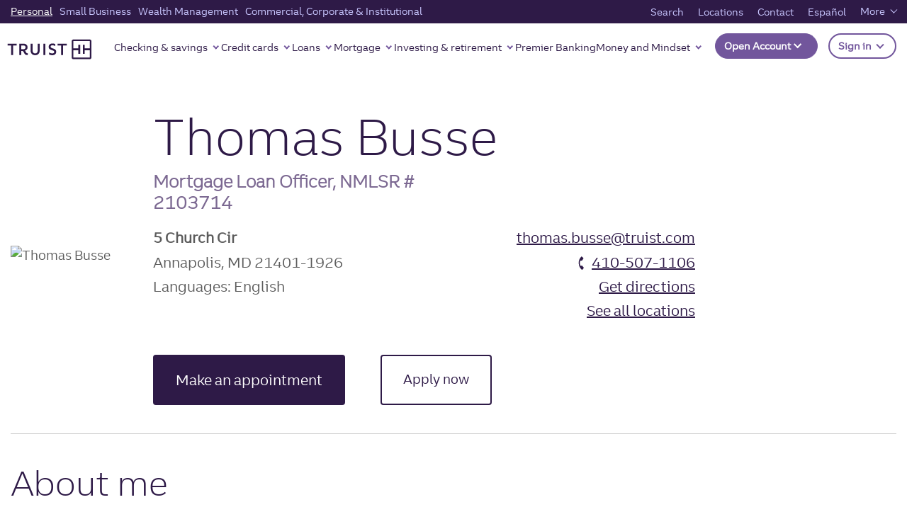

--- FILE ---
content_type: text/html;charset=utf-8
request_url: https://www.truist.com/finder/mortgage/thomas-busse-mortgage-loan-officer-annapolis-md-21401
body_size: 34076
content:

<!DOCTYPE HTML>
<html lang="en">
    <head>

	
		<meta charset="UTF-8"/>
		
		
		<title>Mortgage Loan Officer Thomas Busse in Annapolis, MD 21401 | Truist Bank</title>

		
	    
	    
	    
	    <meta name="description" content="Contact Thomas Busse, Mortgage Loan Officer in Annapolis, MD 21401 with Truist Bank. Learn more."/>
	    <meta name="template" content="generic-advisor-individual-template"/>
		<meta name="viewport" content="width=device-width, initial-scale=1"/>
		
		
	    
		
		<meta property="og:title" content="Mortgage Loan Officer Thomas Busse in Annapolis, MD 21401 | Truist Bank"/>
		<meta property="og:description" content="Contact Thomas Busse, Mortgage Loan Officer in Annapolis, MD 21401 with Truist Bank. Learn more."/>
		
		<meta property="og:image" content="https://www.truist.com/content/dam/profiles/rep/B/Busse.T.J.jpg"/>
		
		<meta property="og:image:alt" content="Thomas Busse"/>
		<meta property="og:image:width" content="600"/>
		<meta property="og:image:height" content="315"/>
		<meta property="og:url" content="https://www.truist.com/finder/mortgage/thomas-busse-mortgage-loan-officer-annapolis-md-21401"/>
		<meta property="og:site_name" content="Truist"/>
		<meta property="fb:app_id" content="fb"/>
		
			
		
		<meta property="icon"/>
		
		<meta property="eyebrow" content="T"/>
		<meta property="line-of-business"/>
		<meta property="category"/>
		<meta property="product"/>
	
		
		
		
		


	
	<meta property="profiletype" content="mortgage profile"/>

	<meta property="og:type" content="profile"/>
	<meta name="profile:first_name" content="Thomas"/>
    <meta name="profile:last_name" content="Busse"/>

	
    

    <meta name="profile:designation" content="Mortgage Loan Officer"/>
    <meta name="profile:emailaddress" content="thomas.busse@truist.com"/>
    <meta name="profile:city" content="annapolis"/>
    <meta name="profile:state" content="md"/>
    <meta name="profile:zip" content="21401"/>
    <meta name="profile:background" content="Thomas Busse is a loan officer with Truist Mortgage, offering more than 20 years of mortgage industry experience helping clients achieve the dream of homeownership. He has the in-depth understanding of the local real estate market and full range of mortgage programs to effectively and expertly close loans. Busse specializes in jumbo and doctor loans and different community financing products."/>
    



	
    


	
		<script defer="defer" type="text/javascript" src="https://rum.hlx.page/.rum/@adobe/helix-rum-js@%5E2/dist/micro.js" data-routing="p00000-e000000"></script>
<script type="application/ld+json">
			{"@context":"https://schema.org","@type":"BankOrCreditUnion","@id":"https://www.truist.com/finder/mortgage/thomas-busse-mortgage-loan-officer-annapolis-md-21401","name":"Truist Bank","address":"5 Church Cir","addresslocality":"Annapolis","addressregion":"MD","postalcode":"21401-1926","latitude":"38.97822","longitude":"-76.493541","telephone":"410-507-1106","fax":"","hours":{"timeZone":{"inlineRadioOptions":"ET"},"monday":{"mOpenHours":"9","mCloseHours":"5"},"tuesday":{"tuOpenHours":"9","tuCloseHours":"5"},"wednesday":{"wOpenHours":"9","wCloseHours":"5"},"thursday":{"thOpenHours":"9","thCloseHours":"5"},"friday":{"fOpenHours":"9","fCloseHours":"5"},"saturday":{"saOpenHours":"","saCloseHours":""},"sunday":{"suOpenHours":"","suCloseHours":""}},"image":["https://www.truist.com/content/dam/profiles/rep/B/Busse.T.J.jpg"]}
		</script>
	
	
	
	
	



	
	
		<!-- For cannonical tag url -->
		
	    <link rel="canonical" href="https://www.truist.com/finder/mortgage/thomas-busse-mortgage-loan-officer-annapolis-md-21401"/>
		
			<link rel="alternate" href="https://www.truist.com/finder/mortgage/thomas-busse-mortgage-loan-officer-annapolis-md-21401" hreflang="en-us"/>
			<link rel="alternate" href="https://es.truist.com/finder/mortgage/thomas-busse-mortgage-loan-officer-annapolis-md-21401" hreflang="es-us"/>
		
		


	
	<link rel="preconnect" href="https://cdn.cookielaw.org"/>
	<link rel="preconnect" href="https://assets.adobedtm.com"/>
	
	<!-- Live Chat Configuration script -->
	<script type="text/javascript" src="https://dias.bank.truist.com/ui/scripts/truist_common2.js?single"></script>
	
		<!--For Cookie Settings Header JS -->
		<!-- OneTrust Cookies Consent Notice start for truist.com -->
<script src="https://cdn.cookielaw.org/consent/a36cbfdc-000f-45ef-92ae-779176195d77/otSDKStub.js" type="text/javascript" charset="UTF-8" data-domain-script="a36cbfdc-000f-45ef-92ae-779176195d77"></script>
<script type="text/javascript">
function OptanonWrapper() { }
</script>
<!-- OneTrust Cookies Consent Notice end for truist.com -->
    	
	


	<!--For Data Layer -->
	<script type="text/javascript">
    window.glbPageData = window.glbPageData || [];
    glbPageData.ptLOB= "";
    glbPageData.ptProductService= "";
    glbPageData.ptPageGroup= "";
    glbPageData.ptPageContentType= "";
    glbPageData.ptPageTopic= "";
    glbPageData.prodView= "";
</script>

	<!-- For prefetch  -->
	<!-- prefetch fonts-->
<link rel="prefetch" href="/etc.clientlibs/stcom-aem-globalcomponents/clientlibs/clientlib-site/resources/fonts/icomoon.ttf" as="font/woff2" crossorigin="anonymous"/>
<link rel="prefetch" href="/etc.clientlibs/stcom-aem-globalcomponents/clientlibs/clientlib-site/resources/fonts/icomoon.woff" as="font/woff2" crossorigin="anonymous"/>
<link rel="prefetch" href="/etc.clientlibs/stcom-aem-globalcomponents/clientlibs/clientlib-site/resources/fonts/truist-icons.eot" as="font/woff2" crossorigin="anonymous"/>
<link rel="prefetch" href="/etc.clientlibs/stcom-aem-globalcomponents/clientlibs/clientlib-site/resources/fonts/truist-icons.svg" as="font/woff2" crossorigin="anonymous"/>
<link rel="prefetch" href="/etc.clientlibs/stcom-aem-globalcomponents/clientlibs/clientlib-site/resources/fonts/truist-icons.ttf" as="font/woff2" crossorigin="anonymous"/>


<link rel="stylesheet" href="https://fonts.googleapis.com/css2?family=Source+Sans+3:ital,wght@1,400;1,600"/>

<style>
   .fdic-font {
     font-family: "Source Sans 3";
   }

   @font-face {
  font-family: 'Truist Trio';
  src:
    url('/etc.clientlibs/stcom-aem-globalcomponents/clientlibs/clientlib-site/resources/fonts/truist-trio/TruistTrio_W_Rg.woff2') format('woff2'),
    url('/etc.clientlibs/stcom-aem-globalcomponents/clientlibs/clientlib-site/resources/fonts/truist-trio/TruistTrio_W_Rg.woff') format('woff'),
    url('/etc.clientlibs/stcom-aem-globalcomponents/clientlibs/clientlib-site/resources/fonts/truist-trio/TruistTrio_Rg.ttf') format('truetype');
  font-style: normal;
  font-weight: normal;
  font-stretch: normal;
}

@font-face {
  font-family: 'Truist Trio Light';
  src:
    url('/etc.clientlibs/stcom-aem-globalcomponents/clientlibs/clientlib-site/resources/fonts/truist-trio/TruistTrio_W_Lt.woff2') format('woff2'),
    url('/etc.clientlibs/stcom-aem-globalcomponents/clientlibs/clientlib-site/resources/fonts/truist-trio/TruistTrio_W_Lt.woff') format('woff'),
    url('/etc.clientlibs/stcom-aem-globalcomponents/clientlibs/clientlib-site/resources/fonts/truist-trio/TruistTrio_Lt.ttf') format('truetype');
  font-style: normal;
  font-weight: normal;
  font-stretch: normal;
}

@font-face {
  font-family: 'Truist Trio Bold';
  src:
    url('/etc.clientlibs/stcom-aem-globalcomponents/clientlibs/clientlib-site/resources/fonts/truist-trio/TruistTrio_W_Bd.woff2') format('woff2'),
    url('/etc.clientlibs/stcom-aem-globalcomponents/clientlibs/clientlib-site/resources/fonts/truist-trio/TruistTrio_W_Bd.woff') format('woff'),
    url('/etc.clientlibs/stcom-aem-globalcomponents/clientlibs/clientlib-site/resources/fonts/truist-trio/TruistTrio_Bd.ttf') format('truetype');
  font-style: normal;
  font-weight: normal;
  font-stretch: normal;
}

@font-face {
  font-family: 'Truist Trio XBold';
  src:
    url('/etc.clientlibs/stcom-aem-globalcomponents/clientlibs/clientlib-site/resources/fonts/truist-trio/TruistTrio_W_XBd.woff2') format('woff2'),
    url('/etc.clientlibs/stcom-aem-globalcomponents/clientlibs/clientlib-site/resources/fonts/truist-trio/TruistTrio_W_XBd.woff') format('woff'),
    url('/etc.clientlibs/stcom-aem-globalcomponents/clientlibs/clientlib-site/resources/fonts/truist-trio/TruistTrio_XBd.ttf') format('truetype');
  font-style: normal;
  font-weight: normal;
  font-stretch: normal;
}
 </style>

	<!-- mandatory script starts -->
<Script>
(function marTech(parentScope, marTechInterface) {
	'use strict';
	var version = '1.3.0';
	parentScope[marTechInterface] = {};
	// find or listen for tag manager ASAP
	var tagManager = {};
	var buses = {
		launch: {
			isPresent: !!window._satellite && !!window._satellite.company,
			trigger: function (ruleName, eventDetail) {
				window._satellite.track(ruleName, eventDetail);
			},
			get: function (varName) {
				return window._satellite.getVar(varName);
			}
		},
		ensighten: {
			isPresent: !!window.Bootstrapper,
			trigger: function (ruleName, eventDetail) {
				window.Bootstrapper.ensEvent.trigger(ruleName, eventDetail);
			},
			get: function (varName) {
				return window.Bootstrapper.getVariable(varName);
			}
		}
	};
	var dispatchMarTechInit = function(){
		tagManager.trigger('marTechInit', parentScope[marTechInterface]);
	};
	var init = function () {
		for (var bus in buses) {
			if (buses.hasOwnProperty(bus) && buses[bus].isPresent) {
				tagManager = buses[bus];
				break;
			}
		}
		if (tagManager.isPresent) {
			dispatchMarTechInit();
		} else {
			var tagManagerInit = function (tagManagerName, tagManagerInitEvent) {
				tagManager = buses[tagManagerName];
				trackQueue();
				dispatchMarTechInit();
			}
			window.addEventListener('BootstrapInitialized', function () {
				tagManagerInit('ensighten');
			});
			window.addEventListener('AdobeLaunchInitialized', function () {
				tagManagerInit('launch');
			});
		}
	};
	// Define everything locally, then expose refrencially
	var marTechData = {}; // centralized data for Analytics, Target, and others
	var marTechCalls = []; // array of previous calls
	var setVar = function (name, value) {
		if (typeof name === 'string' && name) {
			marTechData[name] = value;
			var trackable = false;
			switch (typeof value) {
				case 'string':
				case 'number':
					trackable = true;
			}
		}
	};
	var getVar = function (name,fromTagManager) {
		if (typeof name === 'string' && name) {
			if (fromTagManager && tagManager.get) {
				return tagManager.get(name);
			}
			return marTechData[name];
		}
	};
	var getDataElement = function (name) {
		getVar(name,true);
	};
	var clearVar = function (name) {
		if (typeof name === 'string' && name && typeof marTechData[name] !== 'undefined') {
			delete marTechData[name];
		}
	};
	var setVars = function () {
		// Accepts a flat name-value paired object or a csv of name1,value1,name2,value2,etc.
		var i = 0,
			l = 0;
		if (typeof arguments[0] === 'object') {
			var names = Object.keys(arguments[0]);
			l = names.length;
			for (i; i < l; i++) {
				setVar(names[i], arguments[0][names[i]]);
			}
		} else if (typeof arguments[0] === 'string') {
			l = arguments.length;
			for (i; i < l; i += 2) {
				setVar(arguments[i], arguments[i + 1]);
			}
		}
	};
	var getVars = function () {
		// Returns requested values based on a list of names
		var i = 0,
			l = arguments.length,
			values = [];
		for (i; i < l; i++) {
			if (typeof arguments[i] === 'string') {
				values.push(getVar(arguments[i]));
			}
		}
		return values;
	};
	var clearVars = function () {
		// Deletes values based on a list of names
		var i = 0,
			l = arguments.length;
		for (i; i < l; i++) {
			if (typeof arguments[i] === 'string') {
				clearVar(arguments[i]);
			}
		}
	};
	var getAllVars = function () {
		//IE cannot do this without polyfill
		if(Object.assign){
			var marTechDataCache = Object.assign({}, marTechData);
			return marTechDataCache;
		}
	};
	var clearAllVars = function () {
		marTechData = {};
	};
	var tagManagerCall = function (callType, options) {
		if (!callType) {
			return;
		}
		options = options || {};
		if (options.cData) {
			setVars(options.cData);
		}
		options.marTechData = getAllVars();
		options.actionElement = options.actionElement || true;
		var called = false;
		if (tagManager.trigger) {
			tagManager.trigger(callType, options);
			called = true;
		}
		if (options.callback && options.timeout && !called){
			options.callTimeout = setTimeout(options.callback, options.timeout);
		}
		//make sure to store the data with a proper name
		marTechCalls.push({
			'callType': callType,
			'called': called,
			'options': options
		});
		if (!options.keepVars) {
			clearAllVars();
		} // This logic is concerning for sendEvent()
		return options.marTechData;
	};
	var sendEvent = function (type, options) {
		tagManagerCall(type, options);
	};
	var trackState = function (cData) {
		tagManagerCall('trackState', {
			'cData': cData
		});
	};
	var trackAction = function (cData, actionElement) {
		tagManagerCall('trackAction', {
			'cData': cData,
			'actionElement': actionElement
		});
	};
	var getOffers = function (cData, callback, timeout) {
		if (typeof cData === 'undefined') {
			//Look for offers cache to return.
			return getVar('offers');
		} else if (typeof callback !== 'function') {
			console.log('cannot call getOffers without a callback');
			return;
		} else {
			tagManagerCall('getOffers', {
				'cData': cData,
				'callback': callback,
				'keepVars': true,
				'timeout': timeout || 500
			});
		}
	};
	var offerRendered = function (cData, offerMetadata) {
		tagManagerCall('offerRendered', {
			'cData': cData,
			'offerMetadata': offerMetadata
		});
	};
	var offerFailed = function (cData, offerMetadata) {
		tagManagerCall('offerFailed', {
			'cData': cData,
			'offerMetadata': offerMetadata
		});
	};
	var offerInteraction = function (cData, offerMetadata, actionElement) {
		tagManagerCall('offerInteraction', {
			'cData': cData,
			'offerMetadata': offerMetadata,
			'actionElement': actionElement
		});
	};
	var trackQueue = function () {
		// Tracks all pending tracking calls at 200ms intervals to ensure proper processing
		marTechCalls.forEach(function (call, index) {
			if (!call.called) {
				if(call.options && call.options.callTimeout){
					clearTimeout(call.options.callTimeout);
				}
				setTimeout((function (index) {
					return function () {
						//console.log('trackQueue for call',index,call);
						tagManagerCall(call.callType, call.options);
						marTechCalls[index].called = true;
					};
				}(index)), (200 * index));
			}
		});
	};
	parentScope[marTechInterface].getDataElement = getDataElement;
	parentScope[marTechInterface].setVar = setVar;
	parentScope[marTechInterface].getVar = getVar;
	parentScope[marTechInterface].clearVar = clearVar;
	parentScope[marTechInterface].setVars = setVars;
	parentScope[marTechInterface].getVars = getVars;
	parentScope[marTechInterface].getOffers = getOffers;
	parentScope[marTechInterface].offerRendered = offerRendered;
	parentScope[marTechInterface].offerFailed = offerFailed;
	parentScope[marTechInterface].offerInteraction = offerInteraction;
	parentScope[marTechInterface].clearVars = clearVars;
	parentScope[marTechInterface].getAllVars = getAllVars;
	parentScope[marTechInterface].clearAllVars = clearAllVars;
	parentScope[marTechInterface].trackState = trackState;
	parentScope[marTechInterface].trackAction = trackAction;
	parentScope[marTechInterface].version = version;
	init();
})(window, 'marTech');
</script>
<!-- mandatory script ends -->

	
	<script type="text/javascript" src="//assets.adobedtm.com/550322ae7d69/9113c9ef16ff/launch-003a007a2c4b.min.js"></script>
    <!--<sly data-sly-include="head.socialmedia.html"></sly>-->
    






















    
<link rel="stylesheet" href="/etc.clientlibs/stcom-aem-globalcomponents/clientlibs/clientlib-base.min.c2ed9ee2f011671c6c8a35e3710ef3c6.css" type="text/css">




<!-- Author specific CSS -->

    




<!-- Site Specific CSS -->

     
         
             
    
<link rel="stylesheet" href="/etc.clientlibs/microsites/clientlibs/clientlibs-micro-site/clientlibs-truist-bank.min.0a4ca97e1bfe5039355808377cd46ecd.css" type="text/css">



         
     

<!-- Site specific CSS Asset -->

    
        <link rel="stylesheet" type="text/css" href="/content/dam/truist-bank/css/custom.css"/>
    




    
    
    

    
    
    
    

    

<!-- Login Configuration script -->

 	<!--  Motion point configuration script to be included in truist-bank application -->
 	
 	
		<script type="text/javascript" src="/content/dam/truist-bank/us/en/internal-applications/motionpoint/mp_linkcode.js"></script>
		<!-- mp_snippet_begins --> <script> setTimeout(() => {  MP.UrlLang='mp_js_current_lang'; MP.SrcUrl=decodeURIComponent('mp_js_orgin_url'); MP.oSite=decodeURIComponent('mp_js_origin_baseUrl'); MP.tSite=decodeURIComponent('mp_js_translated_baseUrl'); MP.init(); var mp_langLink = function() { 	var langlinks = document.querySelectorAll('.langLink'); 	for (var i = 0; i < langlinks.length; i++) { 		langlinks.item(i).setAttribute('href', ''); 		langlinks.item(i).onclick = function() { 			MP.init(); 			var lang = this.getAttribute('data-lang'); 			var url = this.getAttribute('data-href'); 			var tSite = MP.tSite.replace(/(https?:\/\/|\/?$)/g,''); 			url = url.replace(/(https?:\/\/|\/?$)/g,''); 			MP.switchLanguage(tSite.search(url)!=-1?MP.oSite:url, lang, true); 			return false; 		} 	} }; if(window.addEventListener){ 	window.addEventListener('load',mp_langLink,false); }else if(window.attachEvent){ 	window.attachEvent('onload',mp_langLink); }}, 5000) </script> <!-- mp_snippet_ends -->
     
    
</head>
    <body class="advisor-individual-page advisor-base-page page basicpage" id="advisor-individual-page-232e5fa532">
        
        
        
            




            



            <div class="sun-page" data-suntrust-class="suntrust-page" id="suntrust-page">
<div class="root responsivegrid">


<div class="aem-Grid aem-Grid--12 aem-Grid--default--12 ">
    
    <div class="skipcontent aem-GridColumn--default--none aem-GridColumn aem-GridColumn--default--12 aem-GridColumn--offset--default--0">
<div class="author-skipcontent-styling" role="navigation">
	<a class="skip-main" href="#main" tabindex="0">Skip to main content</a>
</div></div>
<div class="headertag aem-GridColumn--default--none aem-GridColumn aem-GridColumn--default--12 aem-GridColumn--offset--default--0">
<header class="global-header author-headertag-styling">
	


<div class="aem-Grid aem-Grid--12 aem-Grid--default--12 ">
    
    <div class="gridlayoutcontainer responsivegrid aem-GridColumn--default--none aem-GridColumn aem-GridColumn--default--12 aem-GridColumn--offset--default--0"><!-- Initialize -->

    
    
    

    
    <div id="header-grid-advisor" class="header-grid-advisor-orientation-change author-orientation-change    ">
        


<div class="aem-Grid aem-Grid--12 aem-Grid--default--12 ">
    
    <div class="experiencefragment aem-GridColumn--default--none aem-GridColumn aem-GridColumn--default--12 aem-GridColumn--offset--default--0">

    
    

    


<div class="aem-Grid aem-Grid--12 aem-Grid--default--12 ">
    
    <div class="segmentnavigation aem-GridColumn aem-GridColumn--default--12">
   


<nav id="segment-navigation-1945086958" class="global-nav navbar navbar-expand-lg navbar-light " aria-label="main" data-wa-component="global_nav">

   <!-- Mobile Logo -->
   <a class="navbar-brand mobile-logo" href="/" data-wa-track-clk="1" data-wa-linkname="truist_logo" data-wa-linktype="navigation" data-wa-linkurl="/">
      <img alt="" src="//static.truist.com/content/dam/global-images/truist-logo-purple.svg"/>
      <span class="sr-only">Truist Homepage</span>
   </a>
   <!-- End Mobile Logo -->


   <!-- Mobile Open account and sign in -->
   
   
      
      <div id="open-act-mobile" class="navbar-nav ml-auto open-act-group opn-actfixed-bottom"> 
            
               
               
   



   <button type="button" class="btn-global-nav btn dropdown-toggle -opn-button" id="global-nav-open-account-198896432" data-toggle="dropdown" aria-haspopup="true" aria-expanded="false" data-wa-component="Open Account" data-wa-track-clk="1" data-wa-linkname="Open Account" data-wa-linktype="interaction">
      Open Account
	   <!-- SR-ONLY DIALOG FIELD --> 
	   
	  <!-- SR-ONLY DIALOG FIELD -->
	  </button>
    <ul class="dropdown-menu -opn-ul" aria-labelledby="global-nav-open-account-198896432" data-wa-component="Open Account">
       
                <li>
                   <a class="dropdown-item open-act-item" data-wa-track-clk="1" data-wa-linkname="Featured accounts" data-wa-linktype="navigation" data-wa-linkurl="/open-account" href="/open-account" target="_self">
                      Featured accounts
                   </a>
                </li>
       
                <li>
                   <a class="dropdown-item open-act-item" data-wa-track-clk="1" data-wa-linkname="Banking accounts" data-wa-linktype="navigation" data-wa-linkurl="/open-account/banking-accounts" href="/open-account/banking-accounts" target="_self">
                      Banking accounts
                   </a>
                </li>
       
                <li>
                   <a class="dropdown-item open-act-item" data-wa-track-clk="1" data-wa-linkname="Savings accounts" data-wa-linktype="navigation" data-wa-linkurl="/open-account/savings-accounts" href="/open-account/savings-accounts" target="_self">
                      Savings accounts
                   </a>
                </li>
       
                <li>
                   <a class="dropdown-item open-act-item" data-wa-track-clk="1" data-wa-linkname="Credit cards" data-wa-linktype="navigation" data-wa-linkurl="/open-account/credit-cards" href="/open-account/credit-cards" target="_self">
                      Credit cards
                   </a>
                </li>
       
                <li>
                   <a class="dropdown-item open-act-item" data-wa-track-clk="1" data-wa-linkname="Loans" data-wa-linktype="navigation" data-wa-linkurl="/open-account/loans" href="/open-account/loans" target="_self">
                      Loans
                   </a>
                </li>
       
                <li>
                   <a class="dropdown-item open-act-item" data-wa-track-clk="1" data-wa-linkname="Mortgages" data-wa-linktype="navigation" data-wa-linkurl="/open-account/mortgage" href="/open-account/mortgage" target="_self">
                      Mortgages
                   </a>
                </li>
       
                <li>
                   <a class="dropdown-item open-act-item" data-wa-track-clk="1" data-wa-linkname="Small Business" data-wa-linktype="navigation" data-wa-linkurl="/open-account/small-business" href="/open-account/small-business" target="_self">
                      Small Business
                   </a>
                </li>
       
                <li>
                   <a class="dropdown-item open-act-item" data-wa-track-clk="1" data-wa-linkname="Investments" data-wa-linktype="navigation" data-wa-linkurl="/open-account/investments" href="/open-account/investments" target="_self">
                      Investments
                   </a>
                </li>
       
                <li>
                   <a class="dropdown-item open-act-item" data-wa-track-clk="1" data-wa-linkname="Wealth" data-wa-linktype="navigation" data-wa-linkurl="/open-account/wealth" href="/open-account/wealth" target="_self">
                      Wealth
                   </a>
                </li>
                   
    </ul>
 






            
      </div>
    
   


 
   <div class="navbar-nav ml-auto open-act-group mobile-user-account">
      <button type="button" class="btn-global-nav btn dropdown-toggle signIn-btn" data-wa-track-clk="1" data-wa-linkname="Sign in" data-wa-linktype="interaction" data-toggle="dropdown" aria-haspopup="true" aria-expanded="false" id="signOnCompMobile">
      Sign in
      <span class="sr-only">to Truist online banking and other accounts.</span>
      </button>
      <div class="dropdown-menu truist-signin-overlay" aria-labelledby="signOnCompMobile">
         <div class="row signin-mobile-header">        
            <div class="col">
               
               
            </div>
            <div class="col text-right">
               <button type="button" class="close truist-signon-close-button" aria-label="Close">
                  <span aria-hidden="true" class="signon-close-icon"></span>
               </button>
            </div>           
        </div>
        <div class="login-component sign-in-dropdown">
         
            
            
	
  <section aria-label="Login">
  
    <div class="loading-container-login" aria-live="polite">
        <div class="loading-animation">
            <span class="loading">Loading</span>
              <div class="dot"></div>
              <div class="dot"></div>
              <div class="dot"></div>
        </div>
      </div>
      <div id="maintenancemodeendpointurl" class="maintenancemodeendpointurl" data-wa-component="login-component" data-maintfrequency="5" data-component-helper="globalLoginTwo">
  
        <div class="maintenance-mode hide" role="alert" data-maintmsg="Truist digital banking is temporarily down for scheduled maintenance. Not to worry, we will have things back up and running in no time. Check back soon. And thanks for your patience." data-maintoverridediasmsg="false">
          <svg xmlns="http://www.w3.org/2000/svg" width="43" height="43" viewBox="0 0 43 43"><g id="Alert-High" transform="translate(0.5 0.5)">
            <rect data-name="33x33px Null Bounding Box" width="33" height="33" transform="translate(0 0)" fill="none"/>
            <path data-name="Union 32" d="M649-1706a21.024,21.024,0,0,1,21-21,21.025,21.025,0,0,1,21,21,21.025,21.025,0,0,1-21,21A21.025,21.025,0,0,1,649-1706Zm2.625,0A18.4,18.4,0,0,0,670-1687.625,18.4,18.4,0,0,0,688.375-1706,18.4,18.4,0,0,0,670-1724.375,18.4,18.4,0,0,0,651.625-1706ZM668-1696a2,2,0,0,1,2-2,2,2,0,0,1,2,2,2,2,0,0,1-2,2A2,2,0,0,1,668-1696Zm0-6.6v-12.8a1.833,1.833,0,0,1,2-1.6,1.833,1.833,0,0,1,2,1.6v12.8a1.833,1.833,0,0,1-2,1.6A1.833,1.833,0,0,1,668-1702.6Z" transform="translate(-649 1727)" fill="#ffffff" stroke="rgba(0,0,0,0)" stroke-miterlimit="10" stroke-width="1"/></g>
          </svg>
          <p class="msgHeading"></p>
          <p class="message"></p>
        </div>

          <!--form begin-->
        <form action="https://dias.bank.truist.com/dias/authenticate" enctype="application/x-www-form-urlencoded" method="post" class="sign-in-form name-loginclass hide" id="sign-in-form-Login-1315800172" novalidate="" target="_self">
          <script> loginPubKeyStr = "-----BEGIN CERTIFICATE-----\[base64]/CQiiB9oxoKlVFKgCkxuBrRbyX0sujkPlsIev429IhxYVzvR31edaHRRhDOb5sJuvyoQqhh1NUZOhyymuSOmyMzUiFSPeuYQ0tRvWhiTe3EUX0cwbVyBA87v2J+nRoR/Mg8j1sSH49HIJ+JrRq354xB+87UZUkwvIe9V/kZCp/e0gqfP/Kxo3AmJCvSM8XqezqudUAmLh7DRcEXwoFVijYa2/VAyRZhdUpe/SvHlwWV73B7yT5p4uvPMjG6k4wFF6n4xDx8uKP0uVWhiwLUoHbBZraplWUzW2o8leGsfm+IT/[base64]/[base64]/[base64]/tpbzNNTaQOJosAyK4T2lWTjHGl/V6ma1H97ap4Z6YbmMpzX+UgU6Q/lVRc8W1A5cfYW0uHFPWnwmZ01r7rlBmt0ib5gIAiBimxA51P+cAsEm3fafVtEGHxTfvDQp4WIx09I/RlxSMsa5rYQZAQ2G4UvtKvdjmx9osOoBxcM0REmifyj2Pwi365gsJQ//rg+cMY+af6CiBs8UOkLAUQGhJSFIiJNKHneha+bpSku7eGofRAxrHd6Mi5l55YGqfQq7/Kk9B/JMLc=\n-----END CERTIFICATE-----\n";</script>
          <div class="form-group">
            <div class="input-wrapper sign-in-bg-white">     
              <input type="text" name="nameuserId" id="iduserId" aria-required="true" class="form-control sign-in-form-input login-user-id" aria-describedby="errMsg-0-userId" autocapitalize="none" autocomplete="off" data-error-msg-id="login-username-error-msg-Login-1315800172" value="" validate="empty" required/>
              <button type="button" class="signin-clear-icon" aria-label="clear the UserID field"></button>
              <label for="iduserId">
                User ID 
              </label>
                <div class="inline-validation-message" id="errMsg-0-userId"><svg xmlns="http://www.w3.org/2000/svg" width="15" height="15" viewBox="0 0 17 17">
                  <g transform="translate(0.5 0.5)">
                    <rect width="14" height="14" transform="translate(0 0)" fill="none"/>
                    <path d="M889-1735a8.01,8.01,0,0,1,8-8,8.01,8.01,0,0,1,8,8,8.01,8.01,0,0,1-8,8A8.01,8.01,0,0,1,889-1735Zm2,0a6.006,6.006,0,0,0,6,6,6.006,6.006,0,0,0,6-6,6.006,6.006,0,0,0-6-6A6.006,6.006,0,0,0,891-1735Zm5,3a1,1,0,0,1,1-1,1,1,0,0,1,1,1,1,1,0,0,1-1,1A1,1,0,0,1,896-1732Zm0-3v-3a1,1,0,0,1,1-1,1,1,0,0,1,1,1v3a1,1,0,0,1-1,1A1,1,0,0,1,896-1735Z" transform="translate(-889 1743)" fill="#ff654d" stroke="rgba(0,0,0,0)" stroke-miterlimit="10" stroke-width="1"/>
                  </g>
                </svg> <span role="alert">Enter User ID</span>
              </div>
             </div>
          </div>
          <div class="form-group form-space-24 disp-flex">
            <div class="input-wrapper login-checkbox-container">
              <label class="form-check-label custom-control-label" for="login-save-user-id-checkbox-Login-1315800172">
                <input type="checkbox" class="form-control login-save-user-id-checkbox" id="login-save-user-id-checkbox-Login-1315800172" name="login-save-user-id-checkbox-Login-1315800172"/>
                <span class="label-span">Save user ID</span>
              </label>
            </div>
  
            
              <a href="https://dias.bank.truist.com/selfserv/forgotuserid" name="forgotUserID" id="userIDHelp" class="form-link text-right in-block-link" target="_blank" data-wa-track-clk="1" data-wa-linktype="navigation" data-wa-linkcategory="forgotuserID" data-wa-linkname="Forgot user ID?" data-wa-linkurl="https://dias.bank.truist.com/selfserv/forgotuserid">
                Forgot user ID?
                <span class="sr-only">
                  click here to reset your User ID.</span>
              </a>
            
  
          </div>
          <div class="form-group">
            <div class="input-wrapper sign-in-bg-white">       
              <input type="password" name="namepassword" id="idpassword" aria-required="true" class="form-control sign-in-form-input login-password" aria-describedby="errMsg-0-password" autocapitalize="none" autocomplete="off" value="" validate="empty"/>
              <button class="password-not-visible" type="button" aria-label="Show password"></button>
              <label for="idpassword">Password</label>
              <div class="inline-validation-message" id="errMsg-0-password"><svg xmlns="http://www.w3.org/2000/svg" width="15" height="15" viewBox="0 0 17 17">
                <g transform="translate(0.5 0.5)">
                  <rect width="14" height="14" transform="translate(0 0)" fill="none"/>
                  <path d="M889-1735a8.01,8.01,0,0,1,8-8,8.01,8.01,0,0,1,8,8,8.01,8.01,0,0,1-8,8A8.01,8.01,0,0,1,889-1735Zm2,0a6.006,6.006,0,0,0,6,6,6.006,6.006,0,0,0,6-6,6.006,6.006,0,0,0-6-6A6.006,6.006,0,0,0,891-1735Zm5,3a1,1,0,0,1,1-1,1,1,0,0,1,1,1,1,1,0,0,1-1,1A1,1,0,0,1,896-1732Zm0-3v-3a1,1,0,0,1,1-1,1,1,0,0,1,1,1v3a1,1,0,0,1-1,1A1,1,0,0,1,896-1735Z" transform="translate(-889 1743)" fill="#ff654d" stroke="rgba(0,0,0,0)" stroke-miterlimit="10" stroke-width="1"/>
                </g>
              </svg> <span role="alert">Enter Password</span>
             </div>
            </div>
          </div>
          <div class="form-group form-check truist-login-widget-form--password-forgot form-space-24">
            <div class="row">
              <div class="col-sm">
                <div>
  
                  
                    <a href="https://dias.bank.truist.com/selfserv/forgotpwd" name="resetPassword" id="loginRestPassword" class="form-text text-right" target="_blank" data-wa-track-clk="1" data-wa-linktype="navigation" data-wa-linkcategory="resetpassword" data-wa-linkname="Reset password" data-wa-linkurl="https://dias.bank.truist.com/selfserv/forgotpwd">
                      Reset password
                      <span class="sr-only">
                        click here to reset
                      </span>
                    </a>
                  
  
                </div>
              </div>
            </div>
          </div>
          <div class="row truist-login-widget-form--submit">
            <div class="col-sm">
              <button type="button" class="btn btn-truist-login" id="loginSubmit" disabled="disabled" data-wa-track-clk="1" data-wa-linktype="navigation" data-wa-linkextrainfo="save_user_id:no" data-wa-linkcategory="signinbutton" data-wa-linkname="Sign in">
                <span class="button-label">Sign in</span>
                

              </button>
              <input type="hidden" name="hiddenInputName" value="" hidden/>
            </div>
          </div>
  
          
            
              <input type="hidden" name="var_field" value="" id="var_field" hidden/>
              <input type="hidden" name="devicePrint" value="" id="devicePrint" class="js-login--devicePrint" hidden/>
              <input type="hidden" name="geoLocation" value="" id="geoLocation" class="js-login--geolocation" hidden/>
              <input type="hidden" name="userid" value="" id="userid" class="login-user-id-hidden" hidden/>
              <input type="hidden" name="userIdEncrypted" value="" id="userIdEncrypted" class="login-user-id-encrypted" hidden/>
              <input type="hidden" name="saveUserId" value="" id="saveUserId" class="login-user-id-saveUserId" hidden/>
              <input type="hidden" name="srctype" value="T" hidden/>
              <input type="hidden" name="password" id="password" value="" hidden/>
            
          
  
          
            <div class="row truist-login-widget-form--need-id form-space-32"> <p class="even-space-copy"><strong>Need a user ID?</strong><span class="sign-in-qr-copy"> <a href="https://bank.truist.com/web/enroll/personal">Set up online banking</a></span></p>
</div>
          
            <div class="row truist-login-widget-form--need-id "> <p><a style="margin-left: 0;" href="/fraud-and-security/protect-yourself">Online security measures</a></p>
</div>
          
  
  
          
            
	
          <div class="row truist-login-widget-form--other-accounts">
            <div class="col-sm oa-link-container">
			  <a href="/partner-login" target="_blank" class="form-text text-left" data-wa-track-clk="1" data-wa-linktype="navigation" data-wa-linkname="Sign in to another account" data-wa-linkurl="/partner-login">
                <svg version="1.1" class="truist-global-nav-header-icon-sign-in" style="enable-background:new 0 0 65 65;" xmlns="http://www.w3.org/2000/svg" xmlns:xlink="http://www.w3.org/1999/xlink" height="22px" width="22px" x="0px" y="0px" viewBox="0 0 65 65" xml:space="preserve">
                  <!-- user id svg -->
                  <path class="st1" d="M37.9,59.5c0.2,0,0.3-0.1,0.5-0.1c0.5-0.1,1-0.2,1.5-0.4C51.8,55.6,60,44.8,60,32.5
                        C60,17.3,47.7,5,32.5,5C17.3,5,5,17.3,5,32.5C5,44.8,13.2,55.6,25.1,59c0.5,0.1,1,0.3,1.5,0.4c0.2,0,0.3,0.1,0.5,0.1
                        c0.8,0.2,1.5,0.3,2.3,0.4c0.2,0,0.4,0,0.6,0.1c0.8,0.1,1.7,0.1,2.5,0.1c0.9,0,1.7-0.1,2.5-0.1c0.2,0,0.4,0,0.6-0.1
                        C36.4,59.7,37.2,59.6,37.9,59.5z M37.8,54.8c-0.4,0.1-0.7,0.2-1.1,0.2c-0.5,0.1-1.1,0.2-1.7,0.3c-0.2,0-0.3,0-0.5,0
                        c-0.7,0.1-1.4,0.1-2.1,0.1c-0.7,0-1.4,0-2.1-0.1c-0.2,0-0.3,0-0.5,0c-0.6-0.1-1.1-0.2-1.7-0.3c-0.4-0.1-0.7-0.1-1.1-0.2l0,0
                        c-4.9-1.2-8.5-4.1-8.5-7.4c0-4.4,6.3-8,13.8-8s13.8,3.7,13.8,8C46.2,50.7,42.7,53.5,37.8,54.8L37.8,54.8z M25.6,27.9
                        c0-3.8,3.1-6.9,6.9-6.9s6.9,3.1,6.9,6.9s-3.1,6.9-6.9,6.9S25.6,31.7,25.6,27.9z M9.6,32.5c0-12.7,10.3-22.9,22.9-22.9
                        c12.7,0,22.9,10.3,22.9,22.9c0,5-1.6,9.8-4.7,13.8c-0.6-4.6-4.5-8.4-10.2-10.2c2.2-2.1,3.4-5.1,3.4-8.1c0-6.3-5.1-11.5-11.5-11.5
                        c-6.3,0-11.5,5.1-11.5,11.5c0,3.1,1.2,6,3.4,8.1c-5.7,1.9-9.6,5.7-10.2,10.2C11.2,42.3,9.6,37.5,9.6,32.5z"></path>
                </svg>
                Sign in to another account
                <!-- arrow svg -->
                <svg class="arrow" width="14" height="12" viewBox="0 0 14 12" fill="none" xmlns="http://www.w3.org/2000/svg">
                  <path d="M8.33331 1.33325L13 5.99992M13 5.99992L8.33331 10.6666M13 5.99992L0 5.99988" stroke-width="2" stroke-miterlimit="10" stroke-linejoin="round"/>
                </svg>
              </a>
            </div>
          </div>
          

          
  
          
            
          
  
        </form>
        <!--form end-->
       
      </div>
  
  
  

  </section>
  
  

           
        </div>
      </div>
	</div>
 
  



	  
    <!-- End Mobile Open account and sign in -->

    <!-- Mobile tru-burger -->
    <button class="navbar-toggler tru-burger tru-burger--grip" type="button" data-toggle="collapse" data-target="#mobileNavigation" aria-controls="mobileNavigation" aria-expanded="false" aria-label="Toggle navigation">
      <span class="tru-burger-box">
        <span class="tru-burger-inner"></span>
      </span>
    </button>
    <!-- End Mobile tru-burger -->
      <div class="navbar-mobile-container">
       <!-- Main Nav (Purple)-->
       <div class="collapse navbar-collapse navbar-top" id="mobileNavigation">
         <div class="navbar-container">
           <!-- Main Navigation (segment nav) -->
           <ul class="navbar-nav mr-auto main-nav">
            
             <li class="nav-item active mobile-drop" data-pos="0">
            <a class="nav-link main-nav-toggle" href="/" data-wa-track-clk="1" data-wa-linkname="Personal" data-wa-linktype="navigation" data-wa-linkurl="/" data-wa-component="Personal">
                 <span class="top-link-text" data-link-title="Personal">Personal</span>
               </a>
               <div class="mobile-drop-menu dropdown-menu" aria-labelledby="navbarDropDownTopNav">
                  <ul class="mobile-menu-toggle"></ul>
               </div>
             </li>
            
            
           
            
            
               <li class="nav-item" data-pos="1">
                  <a class="nav-link" href="/small-business" data-wa-track-clk="1" data-wa-linkname="Small Business" data-wa-linktype="navigation" data-wa-linkurl="/small-business" data-wa-component="Small Business">
                                <span class="top-link-text" data-link-title="Small Business">Small Business</span>
                  </a>
               </li>
            
           
            
            
               <li class="nav-item" data-pos="2">
                  <a class="nav-link" href="/wealth" data-wa-track-clk="1" data-wa-linkname="Wealth Management" data-wa-linktype="navigation" data-wa-linkurl="/wealth" data-wa-component="Wealth Management">
                                <span class="top-link-text" data-link-title="Wealth Management">Wealth Management</span>
                  </a>
               </li>
            
           
            
            
               <li class="nav-item" data-pos="3">
                  <a class="nav-link" href="/commercial-corporate-institutional" data-wa-track-clk="1" data-wa-linkname="Commercial, Corporate &amp; Institutional" data-wa-linktype="navigation" data-wa-linkurl="/commercial-corporate-institutional" data-wa-component="Commercial, Corporate &amp; Institutional">
                                <span class="top-link-text" data-link-title="Commercial, Corporate &amp; Institutional">Commercial, Corporate &amp; Institutional</span>
                  </a>
               </li>
            
           </ul>
             
           <!-- Desktop Search and utilities -->
           <ul class="navbar-nav ml-auto utility-nav">
            
               
                  <li class="nav-item nav-util-links">
                     <a class="nav-link" href="/search" target="_self" data-wa-track-clk="1" data-wa-linktype="navigation" data-wa-linkurl="/search"> 
                     <span class="top-link-text" data-link-title="Search">Search</span>
					 
                     </a>
                  </li>
                 
               
                 

                 
            
               
                  <li class="nav-item nav-util-links">
                     <a class="nav-link" href="/locations" target="_self" data-wa-track-clk="1" data-wa-linktype="navigation" data-wa-linkurl="/locations"> 
                     <span class="top-link-text" data-link-title="Locations">Locations</span>
					 
                     </a>
                  </li>
                 
               
                 

                 
            
               
                  <li class="nav-item nav-util-links">
                     <a class="nav-link" href="/contact" target="_self" data-wa-track-clk="1" data-wa-linktype="navigation" data-wa-linkurl="/contact"> 
                     <span class="top-link-text" data-link-title="Contact">Contact</span>
					 
                     </a>
                  </li>
                 
               
                 

                 
            
                 
               
               
                  <li class="nav-item nav-util-links">
                     <!--mp_global_switch_begins-->
                     <a mporgnav class="user-locale nav-link" href="#" target="_self" data-wa-track-clk="1" data-wa-linktype="navigation" data-wa-linkurl="https://es.truist.com" onclick="return chooser(); function chooser(){
                        var script=document.createElement('SCRIPT');
                        script.src='https://truist.mpeasylink.com/mpel/mpel_chooser.js';
                        document.body.appendChild(script);
                        window.scroll({top:0,left:0,behavior:'smooth'});
                        return false;
                        }" title="Global Switch">
                        <span class="top-link-text" data-link-title="Español" lang="es">Español</span>
                        
                   </a>
                     <!--mp_global_switch_ends-->
                  </li>
                 

                 
            
                 
               
                 

               
                  <li class="nav-item nav-util-links more dropdown" data-wa-component="More">
                     <a class="nav-link dropdown-toggle" href="#" role="button" id="utilMoreDropDown" data-toggle="dropdown" aria-haspopup="true" aria-expanded="false" data-wa-track-clk="1" data-wa-linkname="More" data-wa-linktype="interaction">
 
                        <span class="top-link-text" data-link-title="More">More</span>
                        
                     </a>
                     <div class="dropdown-menu" aria-labelledby="utilMoreDropDown">
                        
                           <a class="dropdown-item" href="/who-we-are/about-truist" target="_self" data-wa-track-clk="1" data-wa-linkname="About Truist" data-wa-linktype="navigation" data-wa-linkurl="/who-we-are/about-truist"><span>About Truist</span></a>
                        
                           <a class="dropdown-item" href="/unstoppable" target="_self" data-wa-track-clk="1" data-wa-linkname="Knowledge and Care" data-wa-linktype="navigation" data-wa-linkurl="/unstoppable"><span>Knowledge and Care</span></a>
                        
                           <a class="dropdown-item" href="/disaster-relief" target="_self" data-wa-track-clk="1" data-wa-linkname="Disaster relief" data-wa-linktype="navigation" data-wa-linkurl="/disaster-relief"><span>Disaster relief</span></a>
                        
                           <a class="dropdown-item" href="/fraud-and-security" target="_self" data-wa-track-clk="1" data-wa-linkname="Fraud and security" data-wa-linktype="navigation" data-wa-linkurl="/fraud-and-security"><span>Fraud and security</span></a>
                        
                           <a class="dropdown-item" href="/payment-relief/personal-loans" target="_self" data-wa-track-clk="1" data-wa-linkname="Payment relief" data-wa-linktype="navigation" data-wa-linkurl="/payment-relief/personal-loans"><span>Payment relief</span></a>
                        
                           <a class="dropdown-item" href="https://careers.truist.com/" target="_blank" data-wa-track-clk="1" data-wa-linkname="Careers" data-wa-linktype="navigation" data-wa-linkurl="https://careers.truist.com/"><span>Careers</span></a>
                        
                           <a class="dropdown-item" href="/privacy" target="_self" data-wa-track-clk="1" data-wa-linkname="Privacy" data-wa-linktype="navigation" data-wa-linkurl="/privacy"><span>Privacy</span></a>
                        
                           <a class="dropdown-item" href="/terms-and-conditions" target="_self" data-wa-track-clk="1" data-wa-linkname="Legal" data-wa-linktype="navigation" data-wa-linkurl="/terms-and-conditions"><span>Legal</span></a>
                        
                        
                     </div>
                  </li>
                 
            
           </ul>
           <!-- End Desktop Search and utilities -->
            </div>
       </div>
                
       <!-- End Main Nav (Purple)-->
       
      <!-- Secondary Nav -->
      <div class="collapse navbar-collapse navbar-bottom">
      <div class="navbar-container">

         <!-- Desktop Logo -->
         <a class="navbar-brand d-logo" href="/" data-wa-track-clk="1" data-wa-linkname="truist_logo" data-wa-linktype="navigation" data-wa-linkurl="/">
         <img alt="" src="//static.truist.com/content/dam/global-images/truist-logo-purple.svg"/>
         <span class="sr-only">Truist Homepage</span>
         </a>
         <!-- End Desktop Logo -->

         <!-- Secondary Navigation List-->
         
            
               
	              <div class="naked-xfpage-v2 xfpage page basicpage">

    


<div class="aem-Grid aem-Grid--12 aem-Grid--default--12 ">
    
    <div class="headernavigation aem-GridColumn aem-GridColumn--default--12">
   


<!-- Secondary Navigation List-->
<ul id="Header-Navigation-144486151" class="navbar-nav ml-auto secondary-nav personal-checking-savings">
   
   
      
         
         
   






<li class="nav-item dropdown secondary-nav-item checking-savings">
   <a class="nav-link dropdown-toggle" href="#" role="button" data-toggle="dropdown" aria-haspopup="true" aria-expanded="false" id="Primary-Navigation-2100623144" data-wa-track-clk="1" data-wa-linkname="Checking &amp; savings" data-wa-linktype="interaction">
     <span class="top-link-text" data-link-title="Checking &amp; savings">Checking &amp; savings</span>
   </a>
   <div class="dropdown-menu" aria-labelledby="Primary-Navigation-2100623144" data-wa-component="Checking &amp; savings" role="navigation" id="Primary-Navigation-2100623144-Checking-&amp;-savings">
     <div class="dropdown-container container-fluid thirtypercent">
       <div class="row secondary-nav-section">
         
            <div class="col-sm-auto">
               <h4 class="nested-nav-title" id="Primary-Navigation-2100623144-Checking-1">Checking</h4>
               <ul aria-labelledby="Primary-Navigation-2100623144-Checking-1" id="links-1-Primary-Navigation-2100623144-Checking-1">
                  
                     
                     
   


   <li>
      <a class="dropdown-item nav-checking-savings" data-wa-track-clk="1" data-wa-linkname="Truist One Checking" data-wa-linktype="navigation" data-wa-linkurl="/checking/truist-one-banking" href="/checking/truist-one-banking" target="_self" data-link-title="Truist One Checking">
         Truist One Checking
      </a>
   </li>

   <li>
      <a class="dropdown-item nav-checking-savings" data-wa-track-clk="1" data-wa-linkname="Truist Marquee Checking" data-wa-linktype="navigation" data-wa-linkurl="/checking/marquee" href="/checking/marquee" target="_self" data-link-title="Truist Marquee Checking">
         Truist Marquee Checking
      </a>
   </li>

   <li>
      <a class="dropdown-item nav-checking-savings" data-wa-track-clk="1" data-wa-linkname="Truist Confidence Account" data-wa-linktype="navigation" data-wa-linkurl="/checking/truist-confidence-banking" href="/checking/truist-confidence-banking" target="_self" data-link-title="Truist Confidence Account">
         Truist Confidence Account
      </a>
   </li>

   <li>
      <a class="dropdown-item nav-checking-savings" data-wa-track-clk="1" data-wa-linkname="Visa® Debit cards" data-wa-linktype="navigation" data-wa-linkurl="/checking/debit-cards" href="/checking/debit-cards" target="_self" data-link-title="Visa® Debit cards">
         Visa® Debit cards
      </a>
   </li>

   <li>
      <a class="dropdown-item nav-checking-savings" data-wa-track-clk="1" data-wa-linkname="Visa® Gift card" data-wa-linktype="navigation" data-wa-linkurl="/prepaid-cards/gift-card" href="/prepaid-cards/gift-card" target="_self" data-link-title="Visa® Gift card">
         Visa® Gift card
      </a>
   </li>

                  
               </ul>
            </div>
         
            <div class="col-sm-auto">
               <h4 class="nested-nav-title" id="Primary-Navigation-2100623144-Savings-2">Savings</h4>
               <ul aria-labelledby="Primary-Navigation-2100623144-Savings-2" id="links-2-Primary-Navigation-2100623144-Savings-2">
                  
                     
                     
   


   <li>
      <a class="dropdown-item nav-checking-savings" data-wa-track-clk="1" data-wa-linkname="View all savings options" data-wa-linktype="navigation" data-wa-linkurl="/savings" href="/savings" target="_self" data-link-title="View all savings options">
         View all savings options
      </a>
   </li>

   <li>
      <a class="dropdown-item nav-checking-savings" data-wa-track-clk="1" data-wa-linkname="Truist One Savings" data-wa-linktype="navigation" data-wa-linkurl="/savings/truist-one-savings" href="/savings/truist-one-savings" target="_self" data-link-title="Truist One Savings">
         Truist One Savings
      </a>
   </li>

   <li>
      <a class="dropdown-item nav-checking-savings" data-wa-track-clk="1" data-wa-linkname="Truist One Money Market Account" data-wa-linktype="navigation" data-wa-linkurl="/savings/truist-one-money-market" href="/savings/truist-one-money-market" target="_self" data-link-title="Truist One Money Market Account">
         Truist One Money Market Account
      </a>
   </li>

   <li>
      <a class="dropdown-item nav-checking-savings" data-wa-track-clk="1" data-wa-linkname="Truist CDs" data-wa-linktype="navigation" data-wa-linkurl="/savings/certificate-of-deposit" href="/savings/certificate-of-deposit" target="_self" data-link-title="Truist CDs">
         Truist CDs
      </a>
   </li>

   <li>
      <a class="dropdown-item nav-checking-savings" data-wa-track-clk="1" data-wa-linkname="Truist Confidence Savings" data-wa-linktype="navigation" data-wa-linkurl="/savings/truist-confidence-savings" href="/savings/truist-confidence-savings" target="_self" data-link-title="Truist Confidence Savings">
         Truist Confidence Savings
      </a>
   </li>

                  
               </ul>
            </div>
         
            <div class="col-sm-auto">
               <h4 class="nested-nav-title" id="Primary-Navigation-2100623144-Banking-services-3">Banking services</h4>
               <ul aria-labelledby="Primary-Navigation-2100623144-Banking-services-3" id="links-3-Primary-Navigation-2100623144-Banking-services-3">
                  
                     
                     
   


   <li>
      <a class="dropdown-item nav-banking-services" data-wa-track-clk="1" data-wa-linkname="Premier banking" data-wa-linktype="navigation" data-wa-linkurl="/checking/premier-banking" href="/checking/premier-banking" target="_self" data-link-title="Premier banking">
         Premier banking
      </a>
   </li>

   <li>
      <a class="dropdown-item nav-banking-services" data-wa-track-clk="1" data-wa-linkname="Online &amp; mobile banking" data-wa-linktype="navigation" data-wa-linkurl="/digital-banking" href="/digital-banking" target="_self" data-link-title="Online &amp; mobile banking">
         Online &amp; mobile banking
      </a>
   </li>

   <li>
      <a class="dropdown-item nav-banking-services" data-wa-track-clk="1" data-wa-linkname="Zelle®" data-wa-linktype="navigation" data-wa-linkurl="/online-banking/zelle" href="/online-banking/zelle" target="_self" data-link-title="Zelle®">
         Zelle®
      </a>
   </li>

   <li>
      <a class="dropdown-item nav-banking-services" data-wa-track-clk="1" data-wa-linkname="Paze℠" data-wa-linktype="navigation" data-wa-linkurl="/online-banking/paze" href="/online-banking/paze" target="_self" data-link-title="Paze℠">
         Paze℠
      </a>
   </li>

   <li>
      <a class="dropdown-item nav-banking-services" data-wa-track-clk="1" data-wa-linkname="Setting up your Truist Checking Account" data-wa-linktype="navigation" data-wa-linkurl="/checking/set-up-your-truist-checking-account" href="/checking/set-up-your-truist-checking-account" target="_self" data-link-title="Setting up your Truist Checking Account">
         Setting up your Truist Checking Account
      </a>
   </li>

                  
               </ul>
            </div>
         
            <div class="col-sm-auto">
               <h4 class="nested-nav-title" id="Primary-Navigation-2100623144-Additional-services-4">Additional services</h4>
               <ul aria-labelledby="Primary-Navigation-2100623144-Additional-services-4" id="links-4-Primary-Navigation-2100623144-Additional-services-4">
                  
                     
                     
   


   <li>
      <a class="dropdown-item nav-additional-savings-solutions" data-wa-track-clk="1" data-wa-linkname="Health Savings Account (HSA)" data-wa-linktype="navigation" data-wa-linkurl="/hsa-account" href="/hsa-account" target="_self" data-link-title="Health Savings Account (HSA)">
         Health Savings Account (HSA)
      </a>
   </li>

   <li>
      <a class="dropdown-item nav-additional-savings-solutions" data-wa-track-clk="1" data-wa-linkname="Personal Insurance" data-wa-linktype="navigation" data-wa-linkurl="/personal-insurance" href="/personal-insurance" target="_self" data-link-title="Personal Insurance">
         Personal Insurance
      </a>
   </li>

                  
               </ul>
            </div>
         
       </div>
      
       <div class="secondary-nav-callout d-none d-lg-block none">
         <div class="nav-callout-card d-flex">
            
            


<div class="aem-Grid aem-Grid--12 aem-Grid--default--12 ">
    
    <div class="staticcard aem-GridColumn aem-GridColumn--default--12">
    <div class="truist-staticcard truist-global-staticcard-column  truist-global-staticcard-column-transparent " data-wa-component="static_component">
        
		 <!--/*---- for Badge -/*-->
        
        <div class="truist-global-staticcard-row">
            <div class="truist-global-staticcard-img-top">
                
                
                    
                
                
            </div>
        </div>
		
		<!--/*---- for image  -/*-->
        
        
		
		<!--/*---- for Eyebrow text -/*-->
        		
        <div class="truist-global-staticcard-row">
            
        </div>
		
		<!--/*---- for Title -/*-->
        			
            <div class="truist-global-staticcard-row">
                <h4 class="truist-global-staticcard-cardtitle truist-global-staticcard-content-padding">
                    Like carrying a branch—but lighter.
                </h4>
            </div>
        
		<!--/*---- for image  -/*-->
        
        
		
		
		<!--/*---- for image  -/*-->
        
        <div class="truist-global-staticcard-row">
            <p class="truist-global-staticcard-cardcontent truist-global-staticcard-content-padding">
                <p>Make deposits, move money, and do so much more with digital banking.</p>

            </p>
        </div>
		
		<!--/*---- for Title -/*-->
        
        <div class="truist-global-staticcard-row" data-wa-component="Like carrying a branch—but lighter.">
            <div class="truist-global-staticcard-card-cta-button truist-global-staticcard-content-padding">
                <div>


<div class="aem-Grid aem-Grid--12 aem-Grid--default--12 ">
    
    <div class="cta button aem-GridColumn aem-GridColumn--default--12">
    


            
        
        
            
        

        <div id="cta-nav-menu-dropdown-promo-checking-savings" class="author-cta-styling global-cta--link  gl-align-left  " data-wa-component="CTA">
            
            
            
			
            <a href="/digital-banking" target="_self" class="  cta-nav-menu-dropdown-promo-checking-savings   gl-align-left   " data-wa-track-clk="1" data-wa-linkname="See what you can do." data-wa-linktype="navigation" data-wa-linkurl="/digital-banking" data-enable-promo-param="false">See what you can do.
                
                
            </a>
			
			<!-- Telephone link-->
			
             
        </div>

</div>

    
</div>
</div>
            </div>
        </div>
		
    </div>
</div>

    
</div>

         </div>
       </div>
     </div>
    </div>
 </li>


      
   
      
         
         
   






<li class="nav-item dropdown secondary-nav-item nav-credit-cards nav-promo-icon">
   <a class="nav-link dropdown-toggle" href="#" role="button" data-toggle="dropdown" aria-haspopup="true" aria-expanded="false" id="Primary-Navigation-877296776" data-wa-track-clk="1" data-wa-linkname="Credit cards" data-wa-linktype="interaction">
     <span class="top-link-text" data-link-title="Credit cards">Credit cards</span>
   </a>
   <div class="dropdown-menu" aria-labelledby="Primary-Navigation-877296776" data-wa-component="Credit cards" role="navigation" id="Primary-Navigation-877296776-Credit-cards">
     <div class="dropdown-container container-fluid thirtypercent">
       <div class="row secondary-nav-section">
         
            <div class="col-sm-auto">
               <h4 class="nested-nav-title" id="Primary-Navigation-877296776-Our-products-1">Our products</h4>
               <ul aria-labelledby="Primary-Navigation-877296776-Our-products-1" id="links-1-Primary-Navigation-877296776-Our-products-1">
                  
                     
                     
   


   <li>
      <a class="dropdown-item credit-cards-subpage-nav" data-wa-track-clk="1" data-wa-linkname="Credit cards" data-wa-linktype="navigation" data-wa-linkurl="/credit-cards" href="/credit-cards" target="_self" data-link-title="Credit cards">
         Credit cards
      </a>
   </li>

   <li>
      <a class="dropdown-item credit-cards-subpage-nav" data-wa-track-clk="1" data-wa-linkname="Truist Enjoy Cash" data-wa-linktype="navigation" data-wa-linkurl="/credit-cards/enjoy-cash" href="/credit-cards/enjoy-cash" target="_self" data-link-title="Truist Enjoy Cash">
         Truist Enjoy Cash
      </a>
   </li>

   <li>
      <a class="dropdown-item credit-cards-subpage-nav" data-wa-track-clk="1" data-wa-linkname="Truist Enjoy Travel" data-wa-linktype="navigation" data-wa-linkurl="/credit-cards/enjoy-travel" href="/credit-cards/enjoy-travel" target="_self" data-link-title="Truist Enjoy Travel">
         Truist Enjoy Travel
      </a>
   </li>

   <li>
      <a class="dropdown-item credit-cards-subpage-nav" data-wa-track-clk="1" data-wa-linkname="Truist Future Card" data-wa-linktype="navigation" data-wa-linkurl="/credit-cards/future" href="/credit-cards/future" target="_self" data-link-title="Truist Future Card">
         Truist Future Card
      </a>
   </li>

   <li>
      <a class="dropdown-item credit-cards-subpage-nav" data-wa-track-clk="1" data-wa-linkname="Truist Enjoy Beyond" data-wa-linktype="navigation" data-wa-linkurl="/credit-cards/enjoy-beyond" href="/credit-cards/enjoy-beyond" target="_self" data-link-title="Truist Enjoy Beyond">
         Truist Enjoy Beyond
      </a>
   </li>

   <li>
      <a class="dropdown-item credit-cards-subpage-nav" data-wa-track-clk="1" data-wa-linkname="Truist Enjoy Cash (secured)" data-wa-linktype="navigation" data-wa-linkurl="/credit-cards/enjoy-cash-secured" href="/credit-cards/enjoy-cash-secured" target="_self" data-link-title="Truist Enjoy Cash (secured)">
         Truist Enjoy Cash (secured)
      </a>
   </li>

                  
               </ul>
            </div>
         
            <div class="col-sm-auto">
               <h4 class="nested-nav-title" id="Primary-Navigation-877296776-Offers-2">Offers</h4>
               <ul aria-labelledby="Primary-Navigation-877296776-Offers-2" id="links-2-Primary-Navigation-877296776-Offers-2">
                  
                     
                     
   


   <li>
      <a class="dropdown-item credit-cards-dropdown-offers" data-wa-track-clk="1" data-wa-linkname="Check for Offers" data-wa-linktype="navigation" data-wa-linkurl="https://creditcard.digitalcommerce.truist.com/product/dcfo" href="https://creditcard.digitalcommerce.truist.com/product/dcfo" target="_blank" rel="noreferrer" data-link-title="Check for Offers">
         Check for Offers
      </a>
   </li>

                  
               </ul>
            </div>
         
       </div>
      
       <div class="secondary-nav-callout d-none d-lg-block none">
         <div class="nav-callout-card d-flex">
            
            


<div class="aem-Grid aem-Grid--12 aem-Grid--default--12 ">
    
    <div class="staticcard aem-GridColumn aem-GridColumn--default--12">
    <div class="truist-staticcard truist-global-staticcard-column  truist-global-staticcard-column-transparent " data-wa-component="static_component">
        
		 <!--/*---- for Badge -/*-->
        
        <div class="truist-global-staticcard-row">
            <div class="truist-global-staticcard-img-top">
                
                
                    <img class="truist-global-staticcard-img js-lazy-image" src="//static.truist.com/content/dam/truist-bank/us/en/icons/promo-credit-card.svg" data-src="/content/dam/truist-bank/us/en/icons/promo-credit-card.svg" alt=""/>
                
                
            </div>
        </div>
		
		<!--/*---- for image  -/*-->
        
        
		
		<!--/*---- for Eyebrow text -/*-->
        		
        <div class="truist-global-staticcard-row">
            
        </div>
		
		<!--/*---- for Title -/*-->
        			
            <div class="truist-global-staticcard-row">
                <h4 class="truist-global-staticcard-cardtitle truist-global-staticcard-content-padding">
                    Got a minute? Check for offers.
                </h4>
            </div>
        
		<!--/*---- for image  -/*-->
        
        
		
		
		<!--/*---- for image  -/*-->
        
        <div class="truist-global-staticcard-row">
            <p class="truist-global-staticcard-cardcontent truist-global-staticcard-content-padding">
                <p>See if you're pre-qualified for a Truist credit card.</p>

            </p>
        </div>
		
		<!--/*---- for Title -/*-->
        
        <div class="truist-global-staticcard-row" data-wa-component="Got a minute? Check for offers.">
            <div class="truist-global-staticcard-card-cta-button truist-global-staticcard-content-padding">
                <div>


<div class="aem-Grid aem-Grid--12 aem-Grid--default--12 ">
    
    <div class="cta button aem-GridColumn aem-GridColumn--default--12">
    


            
        
        
        

        <div id="cta-nav-menu-dropdown-promo-credit-cards" class="author-cta-styling global-cta--link  gl-align-left  " data-wa-component="CTA">
            
            
            
			
            <a href="https://creditcard.digitalcommerce.truist.com/product/dcfo" target="_blank" rel="noreferrer" class="  cta-nav-menu-dropdown-promo-credit-cards   gl-align-left   " data-wa-track-clk="1" data-wa-linkname="Check now—without impacting your credit." data-wa-linktype="navigation" data-wa-linkurl="https://creditcard.digitalcommerce.truist.com/product/dcfo" data-enable-promo-param="false">Check now—without impacting your credit.
                
                
            </a>
			
			<!-- Telephone link-->
			
             
        </div>

</div>

    
</div>
</div>
            </div>
        </div>
		
    </div>
</div>

    
</div>

         </div>
       </div>
     </div>
    </div>
 </li>


      
   
      
         
         
   






<li class="nav-item dropdown secondary-nav-item nav-loans">
   <a class="nav-link dropdown-toggle" href="#" role="button" data-toggle="dropdown" aria-haspopup="true" aria-expanded="false" id="Primary-Navigation-1476436064" data-wa-track-clk="1" data-wa-linkname="Loans" data-wa-linktype="interaction">
     <span class="top-link-text" data-link-title="Loans">Loans</span>
   </a>
   <div class="dropdown-menu" aria-labelledby="Primary-Navigation-1476436064" data-wa-component="Loans" role="navigation" id="Primary-Navigation-1476436064-Loans">
     <div class="dropdown-container container-fluid thirtypercent">
       <div class="row secondary-nav-section">
         
            <div class="col-sm-auto">
               <h4 class="nested-nav-title" id="Primary-Navigation-1476436064-Personal-loans-and-lines-of-credit-1">Personal loans and lines of credit</h4>
               <ul aria-labelledby="Primary-Navigation-1476436064-Personal-loans-and-lines-of-credit-1" id="links-1-Primary-Navigation-1476436064-Personal-loans-and-lines-of-credit-1">
                  
                     
                     
   


   <li>
      <a class="dropdown-item loans-dropdown" data-wa-track-clk="1" data-wa-linkname="LightStream unsecured loans overview" data-wa-linktype="navigation" data-wa-linkurl="/loans/personal-loans/unsecured-personal-loans" href="/loans/personal-loans/unsecured-personal-loans" target="_self" data-link-title="LightStream unsecured loans overview">
         LightStream unsecured loans overview
      </a>
   </li>

   <li>
      <a class="dropdown-item loans-dropdown" data-wa-track-clk="1" data-wa-linkname="Debt consolidation loan" data-wa-linktype="navigation" data-wa-linkurl="/loans/personal-loans/unsecured-debt-consolidation-loan" href="/loans/personal-loans/unsecured-debt-consolidation-loan" target="_self" data-link-title="Debt consolidation loan">
         Debt consolidation loan
      </a>
   </li>

   <li>
      <a class="dropdown-item loans-dropdown" data-wa-track-clk="1" data-wa-linkname="Home improvement loan" data-wa-linktype="navigation" data-wa-linkurl="/loans/personal-loans/unsecured-home-improvement-loan" href="/loans/personal-loans/unsecured-home-improvement-loan" target="_self" data-link-title="Home improvement loan">
         Home improvement loan
      </a>
   </li>

   <li>
      <a class="dropdown-item loans-dropdown" data-wa-track-clk="1" data-wa-linkname="Home Equity Line of Credit" data-wa-linktype="navigation" data-wa-linkurl="/loans/heloc" href="/loans/heloc" target="_self" data-link-title="Home Equity Line of Credit">
         Home Equity Line of Credit
      </a>
   </li>

   <li>
      <a class="dropdown-item loans-dropdown" data-wa-track-clk="1" data-wa-linkname="Secured line of credit" data-wa-linktype="navigation" data-wa-linkurl="https://www.truist.com/loans/heloc#line-options" href="https://www.truist.com/loans/heloc#line-options" target="_blank" rel="noreferrer" data-link-title="Secured line of credit">
         Secured line of credit
      </a>
   </li>

                  
               </ul>
            </div>
         
            <div class="col-sm-auto">
               <h4 class="nested-nav-title" id="Primary-Navigation-1476436064-Auto-loans-2">Auto loans</h4>
               <ul aria-labelledby="Primary-Navigation-1476436064-Auto-loans-2" id="links-2-Primary-Navigation-1476436064-Auto-loans-2">
                  
                     
                     
   


   <li>
      <a class="dropdown-item nav-dropdown-loans-auto" data-wa-track-clk="1" data-wa-linkname="Auto loans overview" data-wa-linktype="navigation" data-wa-linkurl="/loans/auto-loans" href="/loans/auto-loans" target="_self" data-link-title="Auto loans overview">
         Auto loans overview
      </a>
   </li>

   <li>
      <a class="dropdown-item nav-dropdown-loans-auto" data-wa-track-clk="1" data-wa-linkname="Auto refinance loans" data-wa-linktype="navigation" data-wa-linkurl="/loans/auto-loans/auto-refinance" href="/loans/auto-loans/auto-refinance" target="_self" data-link-title="Auto refinance loans">
         Auto refinance loans
      </a>
   </li>

   <li>
      <a class="dropdown-item nav-dropdown-loans-auto" data-wa-track-clk="1" data-wa-linkname="Used car loans - dealership" data-wa-linktype="navigation" data-wa-linkurl="/loans/auto-loans/used-car-loans" href="/loans/auto-loans/used-car-loans" target="_self" data-link-title="Used car loans - dealership">
         Used car loans - dealership
      </a>
   </li>

   <li>
      <a class="dropdown-item nav-dropdown-loans-auto" data-wa-track-clk="1" data-wa-linkname="Used car loans - private party" data-wa-linktype="navigation" data-wa-linkurl="/loans/auto-loans/private-party-auto-loans" href="/loans/auto-loans/private-party-auto-loans" target="_self" data-link-title="Used car loans - private party">
         Used car loans - private party
      </a>
   </li>

   <li>
      <a class="dropdown-item nav-dropdown-loans-auto" data-wa-track-clk="1" data-wa-linkname="New car loans" data-wa-linktype="navigation" data-wa-linkurl="/loans/auto-loans/new-car-loans" href="/loans/auto-loans/new-car-loans" target="_self" data-link-title="New car loans">
         New car loans
      </a>
   </li>

                  
               </ul>
            </div>
         
            <div class="col-sm-auto">
               <h4 class="nested-nav-title" id="Primary-Navigation-1476436064-Recreational-loans-3">Recreational loans</h4>
               <ul aria-labelledby="Primary-Navigation-1476436064-Recreational-loans-3" id="links-3-Primary-Navigation-1476436064-Recreational-loans-3">
                  
                     
                     
   


   <li>
      <a class="dropdown-item nav-dropdown-loans-boat" data-wa-track-clk="1" data-wa-linkname="Recreational loans overview" data-wa-linktype="navigation" data-wa-linkurl="/loans/recreational-loans" href="/loans/recreational-loans" target="_self" data-link-title="Recreational loans overview">
         Recreational loans overview
      </a>
   </li>

   <li>
      <a class="dropdown-item nav-dropdown-loans-boat" data-wa-track-clk="1" data-wa-linkname="RV loan" data-wa-linktype="navigation" data-wa-linkurl="/loans/recreational-loans/rv-loans" href="/loans/recreational-loans/rv-loans" target="_self" data-link-title="RV loan">
         RV loan
      </a>
   </li>

   <li>
      <a class="dropdown-item nav-dropdown-loans-boat" data-wa-track-clk="1" data-wa-linkname="Boat loan" data-wa-linktype="navigation" data-wa-linkurl="/loans/recreational-loans/boat-loans" href="/loans/recreational-loans/boat-loans" target="_self" data-link-title="Boat loan">
         Boat loan
      </a>
   </li>

   <li>
      <a class="dropdown-item nav-dropdown-loans-boat" data-wa-track-clk="1" data-wa-linkname="Marine loan" data-wa-linktype="navigation" data-wa-linkurl="/loans/recreational-loans/marine-loans" href="/loans/recreational-loans/marine-loans" target="_self" data-link-title="Marine loan">
         Marine loan
      </a>
   </li>

                  
               </ul>
            </div>
         
            <div class="col-sm-auto">
               <h4 class="nested-nav-title" id="Primary-Navigation-1476436064-Learn-&amp;-explore-4">Learn &amp; explore</h4>
               <ul aria-labelledby="Primary-Navigation-1476436064-Learn-&amp;-explore-4" id="links-4-Primary-Navigation-1476436064-Learn-&amp;-explore-4">
                  
                     
                     
   


   <li>
      <a class="dropdown-item loans-dropdown-resources" data-wa-track-clk="1" data-wa-linkname="All loans" data-wa-linktype="navigation" data-wa-linkurl="/loans" href="/loans" target="_self" data-link-title="All loans">
         All loans
      </a>
   </li>

   <li>
      <a class="dropdown-item loans-dropdown-resources" data-wa-track-clk="1" data-wa-linkname="Secured vs unsecured loans" data-wa-linktype="navigation" data-wa-linkurl="/money-mindset/principles/outsmarting-debt/secured-vs-unsecured-loans" href="/money-mindset/principles/outsmarting-debt/secured-vs-unsecured-loans" target="_self" data-link-title="Secured vs unsecured loans">
         Secured vs unsecured loans
      </a>
   </li>

   <li>
      <a class="dropdown-item loans-dropdown-resources" data-wa-track-clk="1" data-wa-linkname="HELOC Calculator" data-wa-linktype="navigation" data-wa-linkurl="/resources/loans/how-to-calculate-home-equity" href="/resources/loans/how-to-calculate-home-equity" target="_self" data-link-title="HELOC Calculator">
         HELOC Calculator
      </a>
   </li>

   <li>
      <a class="dropdown-item loans-dropdown-resources" data-wa-track-clk="1" data-wa-linkname="How (and when) to consolidate debt" data-wa-linktype="navigation" data-wa-linkurl="/money-mindset/principles/outsmarting-debt/how-when-to-consolidate-debt" href="/money-mindset/principles/outsmarting-debt/how-when-to-consolidate-debt" target="_self" data-link-title="How (and when) to consolidate debt">
         How (and when) to consolidate debt
      </a>
   </li>

   <li>
      <a class="dropdown-item loans-dropdown-resources" data-wa-track-clk="1" data-wa-linkname="Log in to your account" data-wa-linktype="navigation" data-wa-linkurl="https://dias.bank.truist.com/ui/login" href="https://dias.bank.truist.com/ui/login" target="_blank" rel="noreferrer" data-link-title="Log in to your account">
         Log in to your account
      </a>
   </li>

                  
               </ul>
            </div>
         
       </div>
      
       <div class="secondary-nav-callout d-none d-lg-block none">
         <div class="nav-callout-card d-flex">
            
            


<div class="aem-Grid aem-Grid--12 aem-Grid--default--12 ">
    
    <div class="staticcard aem-GridColumn aem-GridColumn--default--12">
    <div class="truist-staticcard truist-global-staticcard-column  truist-global-staticcard-column-white " data-wa-component="static_component">
        
		 <!--/*---- for Badge -/*-->
        
        <div class="truist-global-staticcard-row">
            <div class="truist-global-staticcard-img-top">
                
                
                    
                
                
            </div>
        </div>
		
		<!--/*---- for image  -/*-->
        
        
		
		<!--/*---- for Eyebrow text -/*-->
        		
        <div class="truist-global-staticcard-row">
            
        </div>
		
		<!--/*---- for Title -/*-->
        			
            <div class="truist-global-staticcard-row">
                <h4 class="truist-global-staticcard-cardtitle truist-global-staticcard-content-padding">
                    A debt consolidation loan puts you in control.
                </h4>
            </div>
        
		<!--/*---- for image  -/*-->
        
        
		
		
		<!--/*---- for image  -/*-->
        
        <div class="truist-global-staticcard-row">
            <p class="truist-global-staticcard-cardcontent truist-global-staticcard-content-padding">
                <p>Trade higher-interest debt for one payment at a lower rate.</p>

            </p>
        </div>
		
		<!--/*---- for Title -/*-->
        
        <div class="truist-global-staticcard-row" data-wa-component="A debt consolidation loan puts you in control.">
            <div class="truist-global-staticcard-card-cta-button truist-global-staticcard-content-padding">
                <div>


<div class="aem-Grid aem-Grid--12 aem-Grid--default--12 ">
    
    <div class="cta button aem-GridColumn aem-GridColumn--default--12">
    


            
        
        
        

        <div id="cta-nav-menu-dropdown-promo-loans" class="author-cta-styling global-cta--link  gl-align-left anchor-promo " data-wa-component="CTA">
            
            
            
			
            <a href="https://www.truist.com/loans/personal-loans/unsecured-debt-consolidation-loan" target="_self" class="  cta-nav-menu-dropdown-promo-loans   gl-align-left   " data-wa-track-clk="1" data-wa-linkname="Explore loans " data-wa-linktype="navigation" data-wa-linkurl="https://www.truist.com/loans/personal-loans/unsecured-debt-consolidation-loan" data-enable-promo-param="false">Explore loans 
                <span class="sr-only"> from Truist.</span>
                
            </a>
			
			<!-- Telephone link-->
			
             
        </div>

</div>
<div class="htmlcontainer aem-GridColumn aem-GridColumn--default--12">

<style>
.anchor-promo a {
    color: #fff;
    text-decoration: underline;
    text-align: left;
    margin-bottom: 0;
    font-size: 1.6rem;
    font-weight: 600;
}

.anchor-promo a:hover {
    text-decoration: none;
}
</style></div>

    
</div>
</div>
            </div>
        </div>
		
    </div>
</div>

    
</div>

         </div>
       </div>
     </div>
    </div>
 </li>


      
   
      
         
         
   






<li class="nav-item dropdown secondary-nav-item nav-mortgage">
   <a class="nav-link dropdown-toggle" href="#" role="button" data-toggle="dropdown" aria-haspopup="true" aria-expanded="false" id="Primary-Navigation-1222135640" data-wa-track-clk="1" data-wa-linkname="Mortgage" data-wa-linktype="interaction">
     <span class="top-link-text" data-link-title="Mortgage">Mortgage</span>
   </a>
   <div class="dropdown-menu" aria-labelledby="Primary-Navigation-1222135640" data-wa-component="Mortgage" role="navigation" id="Primary-Navigation-1222135640-Mortgage">
     <div class="dropdown-container container-fluid thirtypercent">
       <div class="row secondary-nav-section">
         
            <div class="col-sm-auto">
               <h4 class="nested-nav-title" id="Primary-Navigation-1222135640-For-homebuyers-1">For homebuyers</h4>
               <ul aria-labelledby="Primary-Navigation-1222135640-For-homebuyers-1" id="links-1-Primary-Navigation-1222135640-For-homebuyers-1">
                  
                     
                     
   


   <li>
      <a class="dropdown-item nav-dropdown-mortgage-products" data-wa-track-clk="1" data-wa-linkname="Personal mortgage" data-wa-linktype="navigation" data-wa-linkurl="/mortgage" href="/mortgage" target="_self" data-link-title="Personal mortgage">
         Personal mortgage
      </a>
   </li>

   <li>
      <a class="dropdown-item nav-dropdown-mortgage-products" data-wa-track-clk="1" data-wa-linkname="Current mortgage rates" data-wa-linktype="navigation" data-wa-linkurl="/mortgage/current-mortgage-rates" href="/mortgage/current-mortgage-rates" target="_self" data-link-title="Current mortgage rates">
         Current mortgage rates
      </a>
   </li>

   <li>
      <a class="dropdown-item nav-dropdown-mortgage-products" data-wa-track-clk="1" data-wa-linkname="Buy a home" data-wa-linktype="navigation" data-wa-linkurl="/mortgage/buy-home" href="/mortgage/buy-home" target="_self" data-link-title="Buy a home">
         Buy a home
      </a>
   </li>

   <li>
      <a class="dropdown-item nav-dropdown-mortgage-products" data-wa-track-clk="1" data-wa-linkname="Refinance" data-wa-linktype="navigation" data-wa-linkurl="/mortgage/refinance" href="/mortgage/refinance" target="_self" data-link-title="Refinance">
         Refinance
      </a>
   </li>

   <li>
      <a class="dropdown-item nav-dropdown-mortgage-products" data-wa-track-clk="1" data-wa-linkname="Homebuyer&#39;s Guide" data-wa-linktype="navigation" data-wa-linkurl="/mortgage/first-time-homebuyer" href="/mortgage/first-time-homebuyer" target="_self" data-link-title="Homebuyer&#39;s Guide">
         Homebuyer&#39;s Guide
      </a>
   </li>

                  
               </ul>
            </div>
         
            <div class="col-sm-auto">
               <h4 class="nested-nav-title" id="Primary-Navigation-1222135640-Mortgage-loans-we-offer-2">Mortgage loans we offer</h4>
               <ul aria-labelledby="Primary-Navigation-1222135640-Mortgage-loans-we-offer-2" id="links-2-Primary-Navigation-1222135640-Mortgage-loans-we-offer-2">
                  
                     
                     
   


   <li>
      <a class="dropdown-item nav-dropdown-mortgage-products" data-wa-track-clk="1" data-wa-linkname="Home Equity Line of Credit" data-wa-linktype="navigation" data-wa-linkurl="/loans/heloc" href="/loans/heloc" target="_self" data-link-title="Home Equity Line of Credit">
         Home Equity Line of Credit
      </a>
   </li>

   <li>
      <a class="dropdown-item nav-dropdown-mortgage-products" data-wa-track-clk="1" data-wa-linkname="Doctor Loan" data-wa-linktype="navigation" data-wa-linkurl="/mortgage/doctor-loan" href="/mortgage/doctor-loan" target="_self" data-link-title="Doctor Loan">
         Doctor Loan
      </a>
   </li>

   <li>
      <a class="dropdown-item nav-dropdown-mortgage-products" data-wa-track-clk="1" data-wa-linkname="FHA Loan" data-wa-linktype="navigation" data-wa-linkurl="/mortgage/fha-loan" href="/mortgage/fha-loan" target="_self" data-link-title="FHA Loan">
         FHA Loan
      </a>
   </li>

   <li>
      <a class="dropdown-item nav-dropdown-mortgage-products" data-wa-track-clk="1" data-wa-linkname="VA Loan" data-wa-linktype="navigation" data-wa-linkurl="/mortgage/va-loan" href="/mortgage/va-loan" target="_self" data-link-title="VA Loan">
         VA Loan
      </a>
   </li>

   <li>
      <a class="dropdown-item nav-dropdown-mortgage-products" data-wa-track-clk="1" data-wa-linkname="Construction to permanent loan" data-wa-linktype="navigation" data-wa-linkurl="/mortgage/construction-to-permanent-loan" href="/mortgage/construction-to-permanent-loan" target="_self" data-link-title="Construction to permanent loan">
         Construction to permanent loan
      </a>
   </li>

   <li>
      <a class="dropdown-item nav-dropdown-mortgage-products" data-wa-track-clk="1" data-wa-linkname="Affordable lending options" data-wa-linktype="navigation" data-wa-linkurl="/mortgage/affordable-home-loan-options" href="/mortgage/affordable-home-loan-options" target="_self" data-link-title="Affordable lending options">
         Affordable lending options
      </a>
   </li>

                  
               </ul>
            </div>
         
            <div class="col-sm-auto">
               <h4 class="nested-nav-title" id="Primary-Navigation-1222135640-Manage-your-mortgage-3">Manage your mortgage</h4>
               <ul aria-labelledby="Primary-Navigation-1222135640-Manage-your-mortgage-3" id="links-3-Primary-Navigation-1222135640-Manage-your-mortgage-3">
                  
                     
                     
   


   <li>
      <a class="dropdown-item nav-dropdown-mortgage-products" data-wa-track-clk="1" data-wa-linkname="Getting started" data-wa-linktype="navigation" data-wa-linkurl="/mortgage/manage-your-mortgage" href="/mortgage/manage-your-mortgage" target="_self" data-link-title="Getting started">
         Getting started
      </a>
   </li>

   <li>
      <a class="dropdown-item nav-dropdown-mortgage-products" data-wa-track-clk="1" data-wa-linkname="Manage and pay" data-wa-linktype="navigation" data-wa-linkurl="/mortgage/manage-your-mortgage/manage-pay" href="/mortgage/manage-your-mortgage/manage-pay" target="_self" data-link-title="Manage and pay">
         Manage and pay
      </a>
   </li>

   <li>
      <a class="dropdown-item nav-dropdown-mortgage-products" data-wa-track-clk="1" data-wa-linkname="Escrow, taxes, and insurance" data-wa-linktype="navigation" data-wa-linkurl="/mortgage/manage-your-mortgage/escrow-taxes-insurance" href="/mortgage/manage-your-mortgage/escrow-taxes-insurance" target="_self" data-link-title="Escrow, taxes, and insurance">
         Escrow, taxes, and insurance
      </a>
   </li>

   <li>
      <a class="dropdown-item nav-dropdown-mortgage-products" data-wa-track-clk="1" data-wa-linkname="Mortgage statements" data-wa-linktype="navigation" data-wa-linkurl="/mortgage/manage-your-mortgage/mortgage-statements" href="/mortgage/manage-your-mortgage/mortgage-statements" target="_self" data-link-title="Mortgage statements">
         Mortgage statements
      </a>
   </li>

   <li>
      <a class="dropdown-item nav-dropdown-mortgage-products" data-wa-track-clk="1" data-wa-linkname="Mortgage assistance" data-wa-linktype="navigation" data-wa-linkurl="/mortgage/manage-your-mortgage/mortgage-assistance" href="/mortgage/manage-your-mortgage/mortgage-assistance" target="_self" data-link-title="Mortgage assistance">
         Mortgage assistance
      </a>
   </li>

                  
               </ul>
            </div>
         
            <div class="col-sm-auto">
               <h4 class="nested-nav-title" id="Primary-Navigation-1222135640-For-business-partners-4">For business partners</h4>
               <ul aria-labelledby="Primary-Navigation-1222135640-For-business-partners-4" id="links-4-Primary-Navigation-1222135640-For-business-partners-4">
                  
                     
                     
   


   <li>
      <a class="dropdown-item nav-dropdown-mortgage-products" data-wa-track-clk="1" data-wa-linkname="Builders" data-wa-linktype="navigation" data-wa-linkurl="/mortgage/builders" href="/mortgage/builders" target="_self" data-link-title="Builders">
         Builders
      </a>
   </li>

   <li>
      <a class="dropdown-item nav-dropdown-mortgage-products" data-wa-track-clk="1" data-wa-linkname="Real estate professionals" data-wa-linktype="navigation" data-wa-linkurl="/mortgage/real-estate-professionals" href="/mortgage/real-estate-professionals" target="_self" data-link-title="Real estate professionals">
         Real estate professionals
      </a>
   </li>

   <li>
      <a class="dropdown-item nav-dropdown-mortgage-products" data-wa-track-clk="1" data-wa-linkname="Correspondent lending" data-wa-linktype="navigation" data-wa-linkurl="/mortgage/correspondent-lending" href="/mortgage/correspondent-lending" target="_self" data-link-title="Correspondent lending">
         Correspondent lending
      </a>
   </li>

   <li>
      <a class="dropdown-item nav-dropdown-mortgage-products" data-wa-track-clk="1" data-wa-linkname="Warehouse lending" data-wa-linktype="navigation" data-wa-linkurl="/mortgage/warehouse-lending" href="/mortgage/warehouse-lending" target="_self" data-link-title="Warehouse lending">
         Warehouse lending
      </a>
   </li>

                  
               </ul>
            </div>
         
       </div>
      
       <div class="secondary-nav-callout d-none d-lg-block none">
         <div class="nav-callout-card d-flex">
            
            


<div class="aem-Grid aem-Grid--12 aem-Grid--default--12 ">
    
    <div class="staticcard aem-GridColumn aem-GridColumn--default--12">
    <div class="truist-staticcard truist-global-staticcard-column  truist-global-staticcard-column-transparent " data-wa-component="static_component">
        
		 <!--/*---- for Badge -/*-->
        
        <div class="truist-global-staticcard-row">
            <div class="truist-global-staticcard-img-top">
                
                
                    <img class="truist-global-staticcard-img js-lazy-image" src="//static.truist.com/content/dam/truist-bank/us/en/icons/promo-mortgage.svg" data-src="/content/dam/truist-bank/us/en/icons/promo-mortgage.svg" alt=""/>
                
                
            </div>
        </div>
		
		<!--/*---- for image  -/*-->
        
        
		
		<!--/*---- for Eyebrow text -/*-->
        		
        <div class="truist-global-staticcard-row">
            
        </div>
		
		<!--/*---- for Title -/*-->
        			
            <div class="truist-global-staticcard-row">
                <h4 class="truist-global-staticcard-cardtitle truist-global-staticcard-content-padding">
                    Make your move.
                </h4>
            </div>
        
		<!--/*---- for image  -/*-->
        
        
		
		
		<!--/*---- for image  -/*-->
        
        <div class="truist-global-staticcard-row">
            <p class="truist-global-staticcard-cardcontent truist-global-staticcard-content-padding">
                <p>Save big on a new mortgage or refinance.</p>

            </p>
        </div>
		
		<!--/*---- for Title -/*-->
        
        <div class="truist-global-staticcard-row" data-wa-component="Make your move.">
            <div class="truist-global-staticcard-card-cta-button truist-global-staticcard-content-padding">
                <div>


<div class="aem-Grid aem-Grid--12 aem-Grid--default--12 ">
    
    <div class="cta button aem-GridColumn aem-GridColumn--default--12">
    


            
        
        
            
        

        <div id="cta-nav-menu-dropdown-promo-mortgage" class="author-cta-styling global-cta--link  gl-align-left  " data-wa-component="CTA">
            
            
            
			
            <a href="/mortgage/current-mortgage-rates" target="_self" class="  cta-nav-menu-dropdown-promo-mortgage   gl-align-left   " data-wa-track-clk="1" data-wa-linkname="See today&#39;s interest rates." data-wa-linktype="navigation" data-wa-linkurl="/mortgage/current-mortgage-rates" data-enable-promo-param="false">See today&#39;s interest rates.
                
                
            </a>
			
			<!-- Telephone link-->
			
             
        </div>

</div>

    
</div>
</div>
            </div>
        </div>
		
    </div>
</div>

    
</div>

         </div>
       </div>
     </div>
    </div>
 </li>


      
   
      
         
         
   






<li class="nav-item dropdown secondary-nav-item nav-investing-retirement">
   <a class="nav-link dropdown-toggle" href="#" role="button" data-toggle="dropdown" aria-haspopup="true" aria-expanded="false" id="Primary-Navigation-697536146" data-wa-track-clk="1" data-wa-linkname="Investing &amp; retirement" data-wa-linktype="interaction">
     <span class="top-link-text" data-link-title="Investing &amp; retirement">Investing &amp; retirement</span>
   </a>
   <div class="dropdown-menu" aria-labelledby="Primary-Navigation-697536146" data-wa-component="Investing &amp; retirement" role="navigation" id="Primary-Navigation-697536146-Investing-&amp;-retirement">
     <div class="dropdown-container container-fluid thirtypercent">
       <div class="row secondary-nav-section">
         
            <div class="col-sm-auto">
               <h4 class="nested-nav-title" id="Primary-Navigation-697536146-Investing-1">Investing</h4>
               <ul aria-labelledby="Primary-Navigation-697536146-Investing-1" id="links-1-Primary-Navigation-697536146-Investing-1">
                  
                     
                     
   


   <li>
      <a class="dropdown-item nav-dropdown-products" data-wa-track-clk="1" data-wa-linkname="Investing services" data-wa-linktype="navigation" data-wa-linkurl="/investing-retirement/investing-services" href="/investing-retirement/investing-services" target="_self" data-link-title="Investing services">
         Investing services
      </a>
   </li>

   <li>
      <a class="dropdown-item nav-dropdown-products" data-wa-track-clk="1" data-wa-linkname="Truist Invest" data-wa-linktype="navigation" data-wa-linkurl="/investing-retirement/automated-investing" href="/investing-retirement/automated-investing" target="_self" data-link-title="Truist Invest">
         Truist Invest
      </a>
   </li>

   <li>
      <a class="dropdown-item nav-dropdown-products" data-wa-track-clk="1" data-wa-linkname="Truist Trade" data-wa-linktype="navigation" data-wa-linkurl="/investing-retirement/self-directed-investing" href="/investing-retirement/self-directed-investing" target="_self" data-link-title="Truist Trade">
         Truist Trade
      </a>
   </li>

                  
               </ul>
            </div>
         
            <div class="col-sm-auto">
               <h4 class="nested-nav-title" id="Primary-Navigation-697536146-Retirement-2">Retirement</h4>
               <ul aria-labelledby="Primary-Navigation-697536146-Retirement-2" id="links-2-Primary-Navigation-697536146-Retirement-2">
                  
                     
                     
   


   <li>
      <a class="dropdown-item nav-dropdown-investing-services" data-wa-track-clk="1" data-wa-linkname="Retirement planning" data-wa-linktype="navigation" data-wa-linkurl="/investing-retirement/retirement-planning" href="/investing-retirement/retirement-planning" target="_self" data-link-title="Retirement planning">
         Retirement planning
      </a>
   </li>

   <li>
      <a class="dropdown-item nav-dropdown-investing-services" data-wa-track-clk="1" data-wa-linkname="Retirement accounts" data-wa-linktype="navigation" data-wa-linkurl="/investing-retirement/retirement-accounts" href="/investing-retirement/retirement-accounts" target="_self" data-link-title="Retirement accounts">
         Retirement accounts
      </a>
   </li>

                  
               </ul>
            </div>
         
            <div class="col-sm-auto">
               <h4 class="nested-nav-title" id="Primary-Navigation-697536146-Premier-banking-3">Premier banking</h4>
               <ul aria-labelledby="Primary-Navigation-697536146-Premier-banking-3" id="links-3-Primary-Navigation-697536146-Premier-banking-3">
                  
                     
                     
   


   <li>
      <a class="dropdown-item nav-dropdown-investing-services" data-wa-track-clk="1" data-wa-linkname="Financial Planning" data-wa-linktype="navigation" data-wa-linkurl="/checking/premier-banking/financial-planning" href="/checking/premier-banking/financial-planning" target="_self" data-link-title="Financial Planning">
         Financial Planning
      </a>
   </li>

                  
               </ul>
            </div>
         
       </div>
      
       <div class="secondary-nav-callout d-none d-lg-block none">
         <div class="nav-callout-card d-flex">
            
            


<div class="aem-Grid aem-Grid--12 aem-Grid--default--12 ">
    
    <div class="staticcard aem-GridColumn aem-GridColumn--default--12">
    <div class="truist-staticcard truist-global-staticcard-column  truist-global-staticcard-column-white " data-wa-component="static_component">
        
		 <!--/*---- for Badge -/*-->
        
        <div class="truist-global-staticcard-row">
            <div class="truist-global-staticcard-img-top">
                
                
                    <img class="truist-global-staticcard-img js-lazy-image" src="//static.truist.com/content/dam/truist-bank/us/en/icons/promo-investing-retirement-white.svg" data-src="/content/dam/truist-bank/us/en/icons/promo-investing-retirement-white.svg" alt=""/>
                
                
            </div>
        </div>
		
		<!--/*---- for image  -/*-->
        
        
		
		<!--/*---- for Eyebrow text -/*-->
        		
        <div class="truist-global-staticcard-row">
            
        </div>
		
		<!--/*---- for Title -/*-->
        			
            <div class="truist-global-staticcard-row">
                <h4 class="truist-global-staticcard-cardtitle truist-global-staticcard-content-padding">
                    Investing&mdash;thoughtfully.
                </h4>
            </div>
        
		<!--/*---- for image  -/*-->
        
        
		
		
		<!--/*---- for image  -/*-->
        
        <div class="truist-global-staticcard-row">
            <p class="truist-global-staticcard-cardcontent truist-global-staticcard-content-padding">
                <p>Learn from our advisors.</p>

            </p>
        </div>
		
		<!--/*---- for Title -/*-->
        
        <div class="truist-global-staticcard-row" data-wa-component="Investing&amp;mdash;thoughtfully.">
            <div class="truist-global-staticcard-card-cta-button truist-global-staticcard-content-padding">
                <div>


<div class="aem-Grid aem-Grid--12 aem-Grid--default--12 ">
    
    <div class="cta button aem-GridColumn aem-GridColumn--default--12">
    


            
        
        
            
        

        <div id="cta-nav-menu-dropdown-promo-investing-retirement" class="author-cta-styling global-cta--link  gl-align-left  " data-wa-component="CTA">
            
            
            
			
            <a href="/investing-retirement/investing-services" target="_self" class="  cta-nav-menu-dropdown-promo-investing-retirement   gl-align-left   " data-wa-track-clk="1" data-wa-linkname="Dig deeper." data-wa-linktype="navigation" data-wa-linkurl="/investing-retirement/investing-services" data-enable-promo-param="false">Dig deeper.
                <span class="sr-only"> Check out Truist Investing Retirement.</span>
                
            </a>
			
			<!-- Telephone link-->
			
             
        </div>

</div>

    
</div>
</div>
            </div>
        </div>
		
    </div>
</div>

    
</div>

         </div>
       </div>
     </div>
    </div>
 </li>


      
   
      
         
         
   



<li class="nav-item secondary-nav-item nav-insurance">
   
      <a data-wa-track-clk="1" data-wa-linkname="Premier Banking" data-wa-linktype="navigation" data-wa-linkurl="/checking/premier-banking" class="nav-link" href="/checking/premier-banking">
         <span>Premier Banking</span></a>
   
   
</li>





      
   
      
         
         
   






<li class="nav-item dropdown secondary-nav-item nav-personal-money-mindset">
   <a class="nav-link dropdown-toggle" href="#" role="button" data-toggle="dropdown" aria-haspopup="true" aria-expanded="false" id="Primary-Navigation-332849964" data-wa-track-clk="1" data-wa-linkname="Money and Mindset" data-wa-linktype="interaction">
     <span class="top-link-text" data-link-title="Money and Mindset">Money and Mindset</span>
   </a>
   <div class="dropdown-menu" aria-labelledby="Primary-Navigation-332849964" data-wa-component="Money and Mindset" role="navigation" id="Primary-Navigation-332849964-Money-and-Mindset">
     <div class="dropdown-container container-fluid thirtypercent">
       <div class="row secondary-nav-section">
         
            <div class="col-sm-auto">
               
               <ul aria-labelledby="Primary-Navigation-332849964-1" id="links-1-Primary-Navigation-332849964-1">
                  
                     
                     
   


   <li>
      <a class="dropdown-item nav-dropdown-life-events" data-wa-track-clk="1" data-wa-linkname="Life&#39;s moments overview" data-wa-linktype="navigation" data-wa-linkurl="/money-mindset" href="/money-mindset" target="_self" data-link-title="Life&#39;s moments overview">
         Life&#39;s moments overview
      </a>
   </li>

   <li>
      <a class="dropdown-item nav-dropdown-life-events" data-wa-track-clk="1" data-wa-linkname="Taking charge of your money" data-wa-linktype="navigation" data-wa-linkurl="/money-mindset/taking-charge-of-your-money" href="/money-mindset/taking-charge-of-your-money" target="_self" data-link-title="Taking charge of your money">
         Taking charge of your money
      </a>
   </li>

   <li>
      <a class="dropdown-item nav-dropdown-life-events" data-wa-track-clk="1" data-wa-linkname="Borrowing for a big purchase" data-wa-linktype="navigation" data-wa-linkurl="/money-mindset/borrowing-for-a-big-purchase" href="/money-mindset/borrowing-for-a-big-purchase" target="_self" data-link-title="Borrowing for a big purchase">
         Borrowing for a big purchase
      </a>
   </li>

   <li>
      <a class="dropdown-item nav-dropdown-life-events" data-wa-track-clk="1" data-wa-linkname="Getting married or partnered" data-wa-linktype="navigation" data-wa-linkurl="/money-mindset/getting-married-or-partnered" href="/money-mindset/getting-married-or-partnered" target="_self" data-link-title="Getting married or partnered">
         Getting married or partnered
      </a>
   </li>

   <li>
      <a class="dropdown-item nav-dropdown-life-events" data-wa-track-clk="1" data-wa-linkname="Paying for school" data-wa-linktype="navigation" data-wa-linkurl="/money-mindset/paying-for-school" href="/money-mindset/paying-for-school" target="_self" data-link-title="Paying for school">
         Paying for school
      </a>
   </li>

   <li>
      <a class="dropdown-item nav-dropdown-life-events" data-wa-track-clk="1" data-wa-linkname="Starting a family" data-wa-linktype="navigation" data-wa-linkurl="/money-mindset/starting-a-family" href="/money-mindset/starting-a-family" target="_self" data-link-title="Starting a family">
         Starting a family
      </a>
   </li>

   <li>
      <a class="dropdown-item nav-dropdown-life-events" data-wa-track-clk="1" data-wa-linkname="Buying a home" data-wa-linktype="navigation" data-wa-linkurl="/money-mindset/buying-a-home" href="/money-mindset/buying-a-home" target="_self" data-link-title="Buying a home">
         Buying a home
      </a>
   </li>

                  
               </ul>
            </div>
         
            <div class="col-sm-auto">
               
               <ul aria-labelledby="Primary-Navigation-332849964-2" id="links-2-Primary-Navigation-332849964-2">
                  
                     
                     
   


   <li>
      <a class="dropdown-item nav-dropdown-principles" data-wa-track-clk="1" data-wa-linkname="Money principles overview" data-wa-linktype="navigation" data-wa-linkurl="/money-mindset/principles" href="/money-mindset/principles" target="_self" data-link-title="Money principles overview">
         Money principles overview
      </a>
   </li>

   <li>
      <a class="dropdown-item nav-dropdown-principles" data-wa-track-clk="1" data-wa-linkname="The mind-money connection" data-wa-linktype="navigation" data-wa-linkurl="/money-mindset/principles/mind-money-connection" href="/money-mindset/principles/mind-money-connection" target="_self" data-link-title="The mind-money connection">
         The mind-money connection
      </a>
   </li>

   <li>
      <a class="dropdown-item nav-dropdown-principles" data-wa-track-clk="1" data-wa-linkname="Stress-free saving" data-wa-linktype="navigation" data-wa-linkurl="/money-mindset/principles/stress-free-saving" href="/money-mindset/principles/stress-free-saving" target="_self" data-link-title="Stress-free saving">
         Stress-free saving
      </a>
   </li>

   <li>
      <a class="dropdown-item nav-dropdown-principles" data-wa-track-clk="1" data-wa-linkname="Budgeting by values" data-wa-linktype="navigation" data-wa-linkurl="/money-mindset/principles/budgeting-by-values" href="/money-mindset/principles/budgeting-by-values" target="_self" data-link-title="Budgeting by values">
         Budgeting by values
      </a>
   </li>

   <li>
      <a class="dropdown-item nav-dropdown-principles" data-wa-track-clk="1" data-wa-linkname="Outsmarting debt" data-wa-linktype="navigation" data-wa-linkurl="/money-mindset/principles/outsmarting-debt" href="/money-mindset/principles/outsmarting-debt" target="_self" data-link-title="Outsmarting debt">
         Outsmarting debt
      </a>
   </li>

   <li>
      <a class="dropdown-item nav-dropdown-principles" data-wa-track-clk="1" data-wa-linkname="Protecting what matters" data-wa-linktype="navigation" data-wa-linkurl="/money-mindset/principles/protecting-what-matters" href="/money-mindset/principles/protecting-what-matters" target="_self" data-link-title="Protecting what matters">
         Protecting what matters
      </a>
   </li>

   <li>
      <a class="dropdown-item nav-dropdown-principles" data-wa-track-clk="1" data-wa-linkname="Investing in your values" data-wa-linktype="navigation" data-wa-linkurl="/money-mindset/principles/investing-in-your-values" href="/money-mindset/principles/investing-in-your-values" target="_self" data-link-title="Investing in your values">
         Investing in your values
      </a>
   </li>

   <li>
      <a class="dropdown-item nav-dropdown-principles" data-wa-track-clk="1" data-wa-linktype="navigation" target="_self">
         
      </a>
   </li>

   <li>
      <a class="dropdown-item nav-dropdown-principles" data-wa-track-clk="1" data-wa-linkname="Homeowning happiness" data-wa-linktype="navigation" data-wa-linkurl="/money-mindset/principles/homeowning-happiness" href="/money-mindset/principles/homeowning-happiness" target="_self" data-link-title="Homeowning happiness">
         Homeowning happiness
      </a>
   </li>

   <li>
      <a class="dropdown-item nav-dropdown-principles" data-wa-track-clk="1" data-wa-linkname="Living and working my passion" data-wa-linktype="navigation" data-wa-linkurl="/money-mindset/principles/living-and-working-my-passion" href="/money-mindset/principles/living-and-working-my-passion" target="_self" data-link-title="Living and working my passion">
         Living and working my passion
      </a>
   </li>

   <li>
      <a class="dropdown-item nav-dropdown-principles" data-wa-track-clk="1" data-wa-linkname="Paying it forward" data-wa-linktype="navigation" data-wa-linkurl="/money-mindset/principles/paying-it-forward" href="/money-mindset/principles/paying-it-forward" target="_self" data-link-title="Paying it forward">
         Paying it forward
      </a>
   </li>

   <li>
      <a class="dropdown-item nav-dropdown-principles" data-wa-track-clk="1" data-wa-linkname="Overcoming overdrafts" data-wa-linktype="navigation" data-wa-linkurl="/money-mindset/principles/overcoming-overdrafts" href="/money-mindset/principles/overcoming-overdrafts" target="_self" data-link-title="Overcoming overdrafts">
         Overcoming overdrafts
      </a>
   </li>

                  
               </ul>
            </div>
         
       </div>
      
       <div class="secondary-nav-callout d-none d-lg-block none">
         <div class="nav-callout-card d-flex">
            
            


<div class="aem-Grid aem-Grid--12 aem-Grid--default--12 ">
    
    <div class="staticcard aem-GridColumn aem-GridColumn--default--12">
    <div class="truist-staticcard truist-global-staticcard-column  truist-global-staticcard-column-grey " data-wa-component="static_component">
        
		 <!--/*---- for Badge -/*-->
        
        <div class="truist-global-staticcard-row">
            <div class="truist-global-staticcard-img-top">
                
                
                    <img class="truist-global-staticcard-img js-lazy-image" src="//static.truist.com/content/dam/truist-bank/us/en/icons/promo-podcast-white.svg" data-src="/content/dam/truist-bank/us/en/icons/promo-podcast-white.svg" alt=""/>
                
                
            </div>
        </div>
		
		<!--/*---- for image  -/*-->
        
        
		
		<!--/*---- for Eyebrow text -/*-->
        		
        <div class="truist-global-staticcard-row">
            
        </div>
		
		<!--/*---- for Title -/*-->
        			
            <div class="truist-global-staticcard-row">
                <h4 class="truist-global-staticcard-cardtitle truist-global-staticcard-content-padding">
                    Podcast: Money and Mindset with Bright and Brian
                </h4>
            </div>
        
		<!--/*---- for image  -/*-->
        
        
		
		
		<!--/*---- for image  -/*-->
        
        <div class="truist-global-staticcard-row">
            <p class="truist-global-staticcard-cardcontent truist-global-staticcard-content-padding">
                
            </p>
        </div>
		
		<!--/*---- for Title -/*-->
        
        <div class="truist-global-staticcard-row" data-wa-component="Podcast: Money and Mindset with Bright and Brian">
            <div class="truist-global-staticcard-card-cta-button truist-global-staticcard-content-padding">
                <div>


<div class="aem-Grid aem-Grid--12 aem-Grid--default--12 ">
    
    <div class="cta button aem-GridColumn aem-GridColumn--default--12">
    


            
        
        
            
        

        <div id="cta-nav-menu-dropdown-promo-money-mindset" class="author-cta-styling global-cta--link  gl-align-left  " data-wa-component="CTA">
            
            
            
			
            <a href="/money-mindset/podcast" target="_self" class="  cta-nav-menu-dropdown-promo-money-mindset   gl-align-center   " data-wa-track-clk="1" data-wa-linkname="Listen in" data-wa-linktype="navigation" data-wa-linkurl="/money-mindset/podcast" data-enable-promo-param="false">Listen in
                
                
            </a>
			
			<!-- Telephone link-->
			
             
        </div>

</div>
<div class="htmlcontainer aem-GridColumn aem-GridColumn--default--12">

<style>
.nav-personal-money-mindset .truist-globalnav-dropdown-menu .truist-globalnav-dropdown-menu-ul {
    grid-template-rows: repeat(7, auto);
}

.nav-personal-money-mindset li.truist-globalnav-sub-menu-item:first-child >a {
font-weight: 600;
    font-size: 1.6rem;
    margin-bottom: 1.8rem;
    color: #2E1A47;
}

.nav-personal-money-mindset .truist-globalnav-fullwidth-container .truist-globalnav-dropdownlinks:first-child, .nav-personal-money-mindset .truist-globalnav-seventythirty-container .truist-globalnav-dropdownlinks:first-child {
    padding: 2rem 0 0 2rem;
}

@media (min-width: 1403px) {
.nav-personal-money-mindset .truist-globalnav-dropdown-menu .truist-globalnav-dropdown-menu-ul {
    grid-template-rows: repeat(7, auto);
}
}
@media only screen and (max-width: 1402px) and (min-width: 992px)  {
.nav-personal-money-mindset .truist-globalnav-dropdown-menu .truist-globalnav-dropdown-menu-ul {
    grid-template-rows: repeat(11, auto);
}
.nav-personal-money-mindset li.truist-globalnav-sub-menu-item:nth-child(8) {
    display: none;
}

.nav-personal-money-mindset .truist-globalnav-dropdownlinks .truist-global-staticcard-column {
    grid-column-gap: 0rem;
    align-content: center;
}
}

@media (max-width: 992px) {
.nav-personal-money-mindset li.truist-globalnav-sub-menu-item:nth-child(8) {
    display: none;
}
.nav-personal-money-mindset li.truist-globalnav-sub-menu-item:first-child >a {
    font-size: 1.4rem;
    line-height: 2.8;
}
.nav-personal-money-mindset .truist-globalnav-fullwidth-container .truist-globalnav-dropdownlinks:first-child, .nav-personal-money-mindset .truist-globalnav-seventythirty-container .truist-globalnav-dropdownlinks:first-child {
    padding-bottom: 2rem;
}
}
</style></div>

    
</div>
</div>
            </div>
        </div>
		
    </div>
</div>

    
</div>

         </div>
       </div>
     </div>
    </div>
 </li>


      
   
</ul>

 <!-- Secondary Navigation List-->
</div>

    
</div>
</div>

            
         
            
         
            
         
            
         
         
               

         <!-- End Secondary Navigation List-->

         <!-- Desktop Open account and sign in  List-->
         <ul class="navbar-nav ml-auto user-account">
            
               
                  
                  <li class="nav-item open-act-link open-act-group"> 
                        
                           
                           
   



   <button type="button" class="btn-global-nav btn dropdown-toggle -opn-button" id="global-nav-open-account-198896432" data-toggle="dropdown" aria-haspopup="true" aria-expanded="false" data-wa-component="Open Account" data-wa-track-clk="1" data-wa-linkname="Open Account" data-wa-linktype="interaction">
      Open Account
	   <!-- SR-ONLY DIALOG FIELD --> 
	   
	  <!-- SR-ONLY DIALOG FIELD -->
	  </button>
    <ul class="dropdown-menu -opn-ul" aria-labelledby="global-nav-open-account-198896432" data-wa-component="Open Account">
       
                <li>
                   <a class="dropdown-item open-act-item" data-wa-track-clk="1" data-wa-linkname="Featured accounts" data-wa-linktype="navigation" data-wa-linkurl="/open-account" href="/open-account" target="_self">
                      Featured accounts
                   </a>
                </li>
       
                <li>
                   <a class="dropdown-item open-act-item" data-wa-track-clk="1" data-wa-linkname="Banking accounts" data-wa-linktype="navigation" data-wa-linkurl="/open-account/banking-accounts" href="/open-account/banking-accounts" target="_self">
                      Banking accounts
                   </a>
                </li>
       
                <li>
                   <a class="dropdown-item open-act-item" data-wa-track-clk="1" data-wa-linkname="Savings accounts" data-wa-linktype="navigation" data-wa-linkurl="/open-account/savings-accounts" href="/open-account/savings-accounts" target="_self">
                      Savings accounts
                   </a>
                </li>
       
                <li>
                   <a class="dropdown-item open-act-item" data-wa-track-clk="1" data-wa-linkname="Credit cards" data-wa-linktype="navigation" data-wa-linkurl="/open-account/credit-cards" href="/open-account/credit-cards" target="_self">
                      Credit cards
                   </a>
                </li>
       
                <li>
                   <a class="dropdown-item open-act-item" data-wa-track-clk="1" data-wa-linkname="Loans" data-wa-linktype="navigation" data-wa-linkurl="/open-account/loans" href="/open-account/loans" target="_self">
                      Loans
                   </a>
                </li>
       
                <li>
                   <a class="dropdown-item open-act-item" data-wa-track-clk="1" data-wa-linkname="Mortgages" data-wa-linktype="navigation" data-wa-linkurl="/open-account/mortgage" href="/open-account/mortgage" target="_self">
                      Mortgages
                   </a>
                </li>
       
                <li>
                   <a class="dropdown-item open-act-item" data-wa-track-clk="1" data-wa-linkname="Small Business" data-wa-linktype="navigation" data-wa-linkurl="/open-account/small-business" href="/open-account/small-business" target="_self">
                      Small Business
                   </a>
                </li>
       
                <li>
                   <a class="dropdown-item open-act-item" data-wa-track-clk="1" data-wa-linkname="Investments" data-wa-linktype="navigation" data-wa-linkurl="/open-account/investments" href="/open-account/investments" target="_self">
                      Investments
                   </a>
                </li>
       
                <li>
                   <a class="dropdown-item open-act-item" data-wa-track-clk="1" data-wa-linkname="Wealth" data-wa-linktype="navigation" data-wa-linkurl="/open-account/wealth" href="/open-account/wealth" target="_self">
                      Wealth
                   </a>
                </li>
                   
    </ul>
 






                        
                  </li>
               
            
            
               <li class="nav-item dropdown open-act-group">
			   
			    <!-- start Dias enablediascheckbox for true-->
				
				  
				 <!-- end Dias enablediascheckbox for true-->
				 
				 <!-- start Dias enablediascheckbox for false--> 
			
				  <button class="btn-global-nav btn dropdown-toggle signIn-btn" data-wa-track-clk="1" data-wa-linkname="Sign in" data-wa-linktype="interaction" data-toggle="dropdown" aria-haspopup="true" aria-expanded="false" id="signOnCompDesktop" data-wa-component="Sign in">
                     Sign in
                     <span class="sr-only">to Truist online banking and other accounts.</span>
                  </button>
				  
				 <!-- end Dias enablediascheckbox for false--> 
				  
                  <div class="dropdown-menu" aria-labelledby="signOnCompDesktop">
                      <div class="login-component sign-in-dropdown">
                     </div>
                  </div>
				 
               </li>
            
         </ul>
         <!-- End Desktop Open account and sign in  List-->

      </div>
      </div>
      <!-- End Secondary Nav -->
      	
      </div>
      
     <!-- FDIC logo start-->

   	
   <!-- FDIC logo end-->

   </nav></div>

    
</div>

</div>

    
</div>

    </div>

</div>

    
</div>

</header></div>
<div class="maincontent aem-GridColumn aem-GridColumn--default--12">
<div class="author-maincontent-styling">
<a name="main"></a>
</div>
</div>
<div class="maintag aem-GridColumn--default--none aem-GridColumn aem-GridColumn--default--12 aem-GridColumn--offset--default--0">
<main id="main" tabindex="-1" class="global-main author-maintag-styling">
	


<div class="aem-Grid aem-Grid--12 aem-Grid--default--12 ">
    
    <div class="gridlayoutcontainer responsivegrid aem-GridColumn--default--none aem-GridColumn aem-GridColumn--default--12 aem-GridColumn--offset--default--0"><!-- Initialize -->

    
    
    

    
    <div id="main-grid-advisor" class="main-grid-advisor-orientation-change author-orientation-change    ">
        


<div class="aem-Grid aem-Grid--12 aem-Grid--default--12 ">
    
    <div class="gridlayoutcontainer responsivegrid aem-GridColumn--default--none aem-GridColumn aem-GridColumn--default--12 aem-GridColumn--offset--default--0"><!-- Initialize -->

    
    
    

    
    <div id="gridLayout-advisor-profile-card" class="gridLayout-advisor-profile-card-orientation-change author-orientation-change    ">
        


<div class="aem-Grid aem-Grid--12 aem-Grid--default--12 ">
    
    <div class="advisor-card aem-GridColumn--default--none aem-GridColumn aem-GridColumn--default--12 aem-GridColumn--offset--default--0">



	
	
        <div class="profile-main-container">
				
                <div class="profile-info wrap">
                        <div class="profile-media">
                            <img class="profile-image profile-image-mobile js-lazy-image" data-src="/content/dam/profiles/rep/B/Busse.T.J.jpg" alt="Thomas Busse"/>
                        </div>
                        <div class="profile-content">
                                <div class="profile-heading">
									
                                        <h1 class="profile-header">
																				   	<div class="profilename-designationCode">
																					  	 	<span class="profile-middleInitial profile-name">Thomas  Busse</span>
																					  	 	<span class="advisorcard-suffix"></span>
																					 	   	
																			     	</div>
											<div class="advisor-title">
												<div class="profile-advisory-text">
													
													
														<span class="profile-advisory-block">Mortgage Loan Officer, NMLSR # <span class="nmlsr">2103714</span>
														</span>
													
													
													
												</div>
												
												    <span class='nounderline-team-name'></span>
												
												
												

    

         								  </div>
										</h1>
									

                    <div class="detail-group-list" role="list">
                                      <div class="detail-group-row detail-color-apply" role="listitem">
                                        <script>
                                          window.TruistLocationsPreferredAddress = [ {
                                            latLong: 'POINT (\u002D76.493541 38.97822)',
                                            adv_LOC_TITLE: '',
                                            advLocAddrLine1: '5 Church Cir',
                                            advLocAddrLine2: '',
                                            advLocCity: 'Annapolis',
                                            advLocState: 'MD',
                                            advLocZip: '21401\u002D1926',
                                            advLocZip5: '',
                                            phone: '410\u002D507\u002D1106',
                                            fax: '',
                                            hideHours: true,
                                            preferred: 'Y'
                                          } ];
                                        </script>
                                        
                                        
                                          <p class="font-weight-bold">
                                            <span class="js-streetaddress">5 Church Cir</span>
                                                                                     </p>
                                        
                                        
                                        <p>Annapolis, MD 21401-1926</p>
										<p>Languages: English</p>
										</div>
                                                 <div class="detail-group-row item-align-right" role="listitem">

														<p>

														
											

    
		<a class="profile-email" href="mailto:thomas.busse@truist.com" data-wa-track-clk="1" data-wa-linkname="email" data-wa-linktype="Navigation" data-wa-component="Advisor - Profile Card" target="_blank" rel="noreferrer">
			 
    
    	thomas.busse@truist.com
    
	   
		</a>
    

														 </p>
                                                        
															<p>
															  <span class="detail-group_-item detail-group-right-align">
																<svg width="20" height="20" class="tru-icon tru-icon-contact svg-phone-icon" focusable="false" viewBox="0 0 16 16.076">
																<title>Phone</title>
																  <g data-name="Group 1483" transform="translate(7 -4.924)">
																	<rect data-name="Rectangle 623" width="16" height="16" transform="translate(-7 5)" fill="#fff"></rect>
																	<path d="M2.2,4.737A9.211,9.211,0,0,0,6.208,8.744L7.546,7.406a.6.6,0,0,1,.62-.146,6.936,6.936,0,0,0,2.171.347.61.61,0,0,1,.608.608v2.122a.61.61,0,0,1-.608.608A10.336,10.336,0,0,1,0,.608.61.61,0,0,1,.608,0H2.736a.61.61,0,0,1,.608.608,6.908,6.908,0,0,0,.347,2.171.61.61,0,0,1-.152.62Z" transform="translate(0.758 4.924) rotate(43)" fill="#2e1a47"></path>
																  </g>
																</svg>

																
																	

    
		<a class="telno-profile phone" href="tel:410-507-1106" data-wa-track-clk="1" data-wa-linkname="phone_number" data-wa-linktype="Navigation" data-wa-component="Advisor - Profile Card" target="_blank" rel="noreferrer">
			 
    
    	410-507-1106
    
	   
		</a>
    

															  </span>
															</p>
														

														
                            <p>
                              

    
		<a class="get-direction-link" data-link="https://www.truist.com/speedbump/truist-speedbump" href="#" data-label="get-dir-scr-rdr-txt" data-wa-track-clk="1" data-wa-linkname="Get directions" data-wa-linktype="Interaction" data-wa-component="Advisor - Profile Card" target="_blank" rel="noreferrer">
			 
    
    	Get directions
    
	   
		</a>
    

														</p>
														<p>
															
																

    
		<a class="see-all-location-link" href="#advisor-location" data-label="see-all-scr-rdr-txt" data-wa-track-clk="1" data-wa-linkname="See all locations" data-wa-linktype="Interaction" data-wa-component="Advisor - Profile Card">
			 
    
    	See all locations
    
	   
		</a>
    

                              
                            </p>
                          </div>
										</div>
										
                                </div>
                                <div class="btn-make-apply-container">
								
															
                                    

    
		<a class="dark-blue-btn" href="https://truistconsumerbank.my.site.com/MortgageRetailScheduler/?ResourceEmail=thomas.busse@truist.com" data-label="Make an appointment-scr" data-wa-track-clk="1" data-wa-linkname="Make an appointment" data-wa-linkpage="Mortgage Loan Officer" data-wa-linktype="Interaction" data-wa-component="Advisor - Profile Card" data-wa-linkextrainfo="Advisor:Thomas Busse" target="_blank" rel="noreferrer">
			 
    
    	Make an appointment
    
	   
		</a>
    

								
								
									 

    

		<button class="apply-mortgage apply-now" href="https://getstarted.truist.com/#/milestones?referrerId=" data-label="Apply now-scr" data-wa-track-clk="1" data-wa-linkname="Apply now" data-wa-linkPage="Mortgage Loan Officer" data-wa-linkType="Interaction" data-wa-component="Advisor - Profile Card" data-wa-linkExtraInfo="Advisor:Thomas Busse" target="_blank">
			 
    
    	Apply now
    
	           
		</button>
    

								
                                </div>
						</div>
                </div>
         </div>

    

    

	
	

</div>

    
</div>

    </div>

</div>
<div class="gridlayoutcontainer responsivegrid aem-GridColumn--default--none aem-GridColumn aem-GridColumn--default--12 aem-GridColumn--offset--default--0"><!-- Initialize -->

    
    
    

    
    <div id="gridLayout-advisor-about-me" class="gridLayout-advisor-about-me-orientation-change author-orientation-change    ">
        


<div class="aem-Grid aem-Grid--12 aem-Grid--default--12 ">
    
    <div class="about-me aem-GridColumn--default--none aem-GridColumn aem-GridColumn--default--12 aem-GridColumn--offset--default--0">



	
	
			
			<div class="profile-about-section">
				
					<h2 class="section-title">About me</h2>
				
			
					<div class="about-content">
							
							<h3 class="profile-subhead">Background</h3>
						
						 
    
    	Thomas Busse is a loan officer with Truist Mortgage, offering more than 20 years of mortgage industry experience helping clients achieve the dream of homeownership. He has the in-depth understanding of the local real estate market and full range of mortgage programs to effectively and expertly close loans. Busse specializes in jumbo and doctor loans and different community financing products.
    

					</div>
				 
				
				
					<div class="about-content">
						
							<h3 class="profile-subhead nopad">Education</h3>
						
					
						<div class="profile-sub-education">
							
								<div class="school">
									<div class="degree">Bachelor&#39;s Degree in Business Administration</div>
									<div class="nonbold">
										<span>Grand View College</span>
										
											<span class="pipe-line"></span>
										
										
											<span class="year-wrap">
												1990
												
													<span class="dashes"></span> 
												
												 1993
											 </span>
										
									</div>
								</div>
							
						</div>

					</div>
				
				
					<div class="about-content">
						
							<h3 class="profile-subhead nopad">Personal interests</h3>
						
						<div>
							 
    
    	Thomas is involved in youth athletics programs throughout Anne Arundel County, Maryland. He’s volunteered as coach, instructor, and camp coordinator for various baseball and basketball programs over the last 10 years.
    

					   </div>
					</div>
				
				
			</div>
		
	
	
	
	

</div>

    
</div>

    </div>

</div>
<div class="gridlayoutcontainer responsivegrid aem-GridColumn--default--none aem-GridColumn aem-GridColumn--default--12 aem-GridColumn--offset--default--0"><!-- Initialize -->

    
    
    

    
    <div id="gridLayout-advisor-specialties" class="gridLayout-advisor-specialties-orientation-change author-orientation-change    ">
        


<div class="aem-Grid aem-Grid--12 aem-Grid--default--12 ">
    
    <div class="specialties aem-GridColumn--default--none aem-GridColumn aem-GridColumn--default--12 aem-GridColumn--offset--default--0">

	
	
		
			<div class="profile-specialties">
			        
							<h2 class="section-title">Areas of Focus</h2>
						
			        <div class="tru-grid-display specialities-pad">
			                 
			                   
			                    <div class="specialites-item ">
			                        <div tabindex="0" class="specialites-list js-tru-accordion__trigger " aria-expanded="false" role="button" aria-controls="-content">
			                           <div class="accordion-title ">
			                                 Doctor Loans
			                           </div>
										<span class="accordion-icon ">
										   <svg class="tru-icon js-tru-accordion__icon tru-collapsible__icon is-rotated" xmlns="http://www.w3.org/2000/svg" viewBox="0 0 24 24">
										         <path d="M22 18a.997.997 0 01-.707-.293L12 8.414l-9.293 9.293a1 1 0 01-1.414-1.414l10-10a1 1 0 011.414 0l10 10A1 1 0 0122 18z">
										         </path>
										   </svg>
										</span>
			                          </div>
			                          
				                          <div class="spec-content js-tru-accordion__target" role="region">
				                             <ul>
				                                 <li><p>Enjoy some of the best rates and terms for a low down payment mortgage designed for doctors and dentists.</p>
<ul class="rte__list">
<li>Qualified physicians receive special privileges including lower rates and greater purchasing power, even if you have student loans.</li>
<li>Doctors can get up to 100% financing with no monthly mortgage insurance payments.</li>
<li>Borrowers will receive favorable repayment terms to help meet the financial reality of practicing medicine.</li>
</ul>
</li>
				                            	</ul>
				                          </div>
			                          
			                   </div>
			                  
                           	 
                             
			                   
			                    <div class="specialites-item ">
			                        <div tabindex="0" class="specialites-list js-tru-accordion__trigger " aria-expanded="false" role="button" aria-controls="-content">
			                           <div class="accordion-title ">
			                                 First Time Homebuyers
			                           </div>
										<span class="accordion-icon ">
										   <svg class="tru-icon js-tru-accordion__icon tru-collapsible__icon is-rotated" xmlns="http://www.w3.org/2000/svg" viewBox="0 0 24 24">
										         <path d="M22 18a.997.997 0 01-.707-.293L12 8.414l-9.293 9.293a1 1 0 01-1.414-1.414l10-10a1 1 0 011.414 0l10 10A1 1 0 0122 18z">
										         </path>
										   </svg>
										</span>
			                          </div>
			                          
				                          <div class="spec-content js-tru-accordion__target" role="region">
				                             <ul>
				                                 <li><p>By first understanding how much you can afford to spend on a home and planning accordingly, you can buy your first home with confidence.  <a href="#" data-target="#popup-component-1335469680" data-toggle="modal" data-wa-track-clk="1" data-wa-linkname="calculate now" data-wa-linktype="navigation" style="cursor: pointer;">Calculate Now</a></p>
</li>
				                            	</ul>
				                          </div>
			                          
			                   </div>
			                  
                           	 <div class="naked-xfpage-v2 xfpage page basicpage">
<!DOCTYPE HTML>
<html>
    <head>
    <meta http-equiv="content-type" content="text/html; charset=UTF-8"/>
    
    
    


    


    








    

    

    





 
    
    <title>First Time Home Buyer Popup</title>
</head>
    <body class="xf-web-container"><!DOCTYPE html>




<div class="container">
    <div class="root responsivegrid">


<div class="aem-Grid aem-Grid--12 aem-Grid--default--12 ">
    
    <div class="htmlcontainer aem-GridColumn aem-GridColumn--default--12">

<div class="popup aem-GridColumn--default--none aem-GridColumn aem-GridColumn--default--24 aem-GridColumn--offset--default--0">
<div class="global-popup ">
	<div class="modal fade " id="popup-component-1335469680" tabindex="-1" aria-modal="true" role="dialog" aria-label="global popup" aria-hidden="true">
		<div class="modal-dialog modal-dialog-centered">
			<div class="modal-content  ">
				<button type="button" data-dismiss="modal" class="popup-modal-close" aria-label="close">
				<span aria-hidden="true">
                                <svg xmlns="http://www.w3.org/2000/svg" width="33.941" height="33.941" viewBox="0 0 33.941 33.941">
                                    <g transform="translate(16.971) rotate(90, 3, 8)">
                                        <rect data-name="24x24px Null Bounding Box" width="24" height="24" fill="none"></rect>
                                        <path data-name="Path 25" d="M13.414,12l8.293-8.293a1,1,0,0,0-1.414-1.414L12,10.586,3.707,2.293A1,1,0,0,0,2.293,3.707L10.586,12,2.293,20.293a1,1,0,1,0,1.414,1.414L12,13.414l8.293,8.293a1,1,0,0,0,1.414-1.414Z" transform="translate(0 0)" fill=""></path>
                                    </g>
                                </svg>
                            </span>
                        </button>
                        
                        <!-- Set the modal max-height specified by author here in the style attribute -->
                        <div class="modal-body">
                            <div tabindex="0" class="popup-content-wrapper">


<div class="aem-Grid aem-Grid--24 aem-Grid--default--24 ">
    
    <div class="htmlcontainer aem-GridColumn--default--none aem-GridColumn aem-GridColumn--default--24 aem-GridColumn--offset--default--0">

<style>
@media (min-width: 769px) {
.global-popup .modal-dialog {
    max-width: 100%;
    margin: 0 100px;
}
.global-popup .popup-modal-close {
    left: 92%;
}
.global-popup .modal-dialog .modal-content {
    max-height: 90vh;
}
}
@media (max-width: 768px) {
.global-popup .modal-dialog {
    max-width: calc(108vw - 40px);
    margin: auto;
}
}
</style>
<div class="LeadFusionContent">
<iframe name="calculator_frame" title="How Much Will My Mortgage Payments Be?" src="https://expert.truist.com/response/lf-truist/calc/home02" onload="iFrameResize({log:false})" style="overflow: hidden; height: 876px; width: 100%;" height="100%" width="100%" frameborder="0" id="iFrameResizer0" scrolling="no">
</iframe>
</div></div>

    
</div>
</div>
                        </div>
                    </div>
                </div>
            </div>
        </div>
    
</div></div>

    
</div>
</div>

</div>




</body>
</html>
</div>

                             
			                   
			                    <div class="specialites-item ">
			                        <div tabindex="0" class="specialites-list js-tru-accordion__trigger " aria-expanded="false" role="button" aria-controls="-content">
			                           <div class="accordion-title ">
			                                 Affordable Financing
			                           </div>
										<span class="accordion-icon ">
										   <svg class="tru-icon js-tru-accordion__icon tru-collapsible__icon is-rotated" xmlns="http://www.w3.org/2000/svg" viewBox="0 0 24 24">
										         <path d="M22 18a.997.997 0 01-.707-.293L12 8.414l-9.293 9.293a1 1 0 01-1.414-1.414l10-10a1 1 0 011.414 0l10 10A1 1 0 0122 18z">
										         </path>
										   </svg>
										</span>
			                          </div>
			                          
				                          <div class="spec-content js-tru-accordion__target" role="region">
				                             <ul>
				                                 <li><p>To help today's future homeowner with their diverse financing needs, our low down payment loan programs were designed with affordability in mind. <a href="/mortgage/affordable-home-loan-options">Learn more <span class="sr-only">About affordable home loans.</span></a></p>
</li>
				                            	</ul>
				                          </div>
			                          
			                   </div>
			                  
                           	 
                             
			                   
			                    <div class="specialites-item ">
			                        <div tabindex="0" class="specialites-list js-tru-accordion__trigger " aria-expanded="false" role="button" aria-controls="-content">
			                           <div class="accordion-title ">
			                                 Refinancing Options
			                           </div>
										<span class="accordion-icon ">
										   <svg class="tru-icon js-tru-accordion__icon tru-collapsible__icon is-rotated" xmlns="http://www.w3.org/2000/svg" viewBox="0 0 24 24">
										         <path d="M22 18a.997.997 0 01-.707-.293L12 8.414l-9.293 9.293a1 1 0 01-1.414-1.414l10-10a1 1 0 011.414 0l10 10A1 1 0 0122 18z">
										         </path>
										   </svg>
										</span>
			                          </div>
			                          
				                          <div class="spec-content js-tru-accordion__target" role="region">
				                             <ul>
				                                 <li><p>Choose how to position your mortgage comfortably within your overall financial picture, whether it’s to reduce your monthly payment, pay off your loan sooner, or get cash out for large purchases.</p>
</li>
				                            	</ul>
				                          </div>
			                          
			                   </div>
			                  
                           	 
                             
			        </div>
			</div>
			<script>
				const XPF = document.querySelector('.profile-specialties .specialities-pad'),
				CONTAINER = document.querySelector('.container');
				if (XPF.contains(CONTAINER)) {
				CONTAINER.style.position = "absolute";
				}
			</script>
		
	



</div>

    
</div>

    </div>

</div>
<div class="gridlayoutcontainer responsivegrid aem-GridColumn--default--none aem-GridColumn aem-GridColumn--default--12 aem-GridColumn--offset--default--0"><!-- Initialize -->

    
    
    

    
    <div id="gridLayout-advisor-accomplishments" class="gridLayout-advisor-accomplishments-orientation-change author-orientation-change    ">
        


<div class="aem-Grid aem-Grid--12 aem-Grid--default--12 ">
    
    <div class="accomplishments aem-GridColumn--default--none aem-GridColumn aem-GridColumn--default--12 aem-GridColumn--offset--default--0">

 

	
	
	
	
		<div class="cq-placeholder section" data-emptytext="Advisor - Accomplishments component"></div>
	
	


</div>

    
</div>

    </div>

</div>
<div class="gridlayoutcontainer responsivegrid aem-GridColumn--default--none aem-GridColumn aem-GridColumn--default--12 aem-GridColumn--offset--default--0"><!-- Initialize -->

    
    
    

    
    <div id="gridLayout-advisor-locations" class="gridLayout-advisor-locations-orientation-change author-orientation-change    ">
        


<div class="aem-Grid aem-Grid--12 aem-Grid--default--12 ">
    
    <div class="advisor-locations aem-GridColumn--default--none aem-GridColumn aem-GridColumn--default--12 aem-GridColumn--offset--default--0">



	
	
  <script src="https://maps.googleapis.com/maps/api/js?key=AIzaSyCjDdd8ygrlOU9ubfvANuPUspFvN5gPy_0&libraries=places"></script>

  <div class="margin-top-xs js-truist-locations mortgage-advisor-locations" data-locations-api="/content/truist-bank/us/en/finder/mortgage/t/thomas-busse-mortgage-loan-officer-annapolis-md-21401/jcr:content/root/maintag/par2/gridlayoutcontainer/par2/gridlayoutcontainer_1998830323/par2/advisor_locations.locations">
    <script>window.TruistLocationsResourcePath='\/content\/truist\u002Dbank\/us\/en\/finder\/mortgage\/t\/thomas\u002Dbusse\u002Dmortgage\u002Dloan\u002Dofficer\u002Dannapolis\u002Dmd\u002D21401\/jcr:content\/root\/maintag\/par2\/gridlayoutcontainer\/par2\/gridlayoutcontainer_1998830323\/par2\/advisor_locations.locations';</script>

    <div class="locator-header-container">
      <div class="location-container">
        <h2 id="advisor-location" class="locator-header-title">Locations</h2>
      </div>
    </div>

    
    <div class="loading-indicator">
      <span class="result-list-item-view">Loading location info...</span>
    </div>

    <div class="main-container map-data-container">
      <div class="toggle-switch-map">
        <div class="hide list-view-toggle" tabindex="0">
          <span class="list-view-text">Return to list view</span>
        </div>
      </div>
      <div class="result-list-item-view" tabindex="0">
        
        <div class="load-more-button" id="loadMore-map">
          <a role="button" href="#" data-delta="1" class="cta-button small solid-color-F7F9FA" data-wa-linkname="Load more" data-wa-linktype="Interaction" data-wa-component="Advisor - Locations|Load More">
            Load more
          </a>
  			</div>
        <div class="show-less-button" id="showLess">
          <a role="button" href="#" data-delta="-1" data-wa-linkname="Show Less" data-wa-linktype="Interaction" data-wa-component="Advisor - Locations|Show Few">
            Show Less
          </a>
        </div>
      </div>
      <div class="map-view" role="complementary" aria-label="map"></div>
    </div>

    <div class="main-container error-container">
      <div class="no-result-msg padding-top-10">
        <p class="font-color-707070">Location data unavailable at this time.  We apologize for the inconvenience.</p>
      </div>
    </div>

    <div class="map-border"></div>
    <!-- end Main Containers -->

	  <div id="cloners" class="hide">
      <div class="js-result-page"></div>

      <div class="card">
        <div class="map-view-toggle" tabindex="0">
          <span class="map-view-text">Map</span>
        </div>

        <div class="grid-container">
          <div class="map-icon-number"><span class="map-number-display"></span><img src="//static.truist.com/content/dam/global-images/locations-pins.svg" alt=""/></div>
          <div class="grid-item-title grid-title-mobile">
            <p class="card-title">{0}</p>
            <p class="address">{1}</p>
          </div>
          <div class="grid-item"></div>
          <div class="grid-item-title grid-align-right">
            <p class="card-miles">{2}</p>
          </div>
        </div>

        <div class="grid-item hours-content">
          <div class="d-flex-item">
            <div class="order-1">
              <p class="card-sub-title">Office hours</p>
              <p class="address ">{5}</p>
            </div>
            <div class="tel-syntax phone-no-align order-2">
              <p>
                <span class="advisor-loc-phone">
                  <svg xmlns="http://www.w3.org/2000/svg" width="25" height="25" viewBox="0 0 33.92 33.92">
                    <title>Phone</title>
                    <path d="M4.827,10.387a20.2,20.2,0,0,0,8.787,8.787l2.933-2.933a1.326,1.326,0,0,1,1.36-.32,15.209,15.209,0,0,0,4.76.76A1.337,1.337,0,0,1,24,18.013v4.653A1.337,1.337,0,0,1,22.667,24,22.665,22.665,0,0,1,0,1.333,1.337,1.337,0,0,1,1.333,0H6A1.337,1.337,0,0,1,7.333,1.333a15.147,15.147,0,0,0,.76,4.76,1.338,1.338,0,0,1-.333,1.36Z" transform="translate(16.368 0) rotate(43)" fill="#2e1a47"></path>
                  </svg>
                  <a href="" data-wa-track-clk="1" data-wa-linkname="phone_number" data-wa-linktype="Navigation" data-wa-component="Advisor - Profile Card|Locations" target="_blank">{3}</a><br/>
                </span>

                <span class="advisor-loc-fax">
                  <svg xmlns="http://www.w3.org/2000/svg" width="25" height="17" viewBox="0 0 17 17">
                    <title>Fax</title>
                    <rect data-name="Rectangle 9552" width="17" height="17" transform="translate(0 0)" fill="#fff"/>
                    <g data-name="Group 1957" transform="translate(2.996 0.195)">
                      <path data-name="Subtraction 12" d="M9,17H2a2,2,0,0,1-2-2V2A2,2,0,0,1,2,0H9a2,2,0,0,1,2,2V15A2,2,0,0,1,9,17ZM2,1.063a1,1,0,0,0-1,1V14.937a1,1,0,0,0,1,1H9a1,1,0,0,0,1-1V2.063a1,1,0,0,0-1-1Z" transform="translate(0.004 -0.195)" fill="#2e1a47"/>
                    </g>
                    <rect data-name="Rectangle 9492" width="17" height="10" rx="2" transform="translate(0 4)" fill="#2e1a47"/>
                    <circle data-name="Ellipse 1522" cx="1" cy="1" r="1" transform="translate(2 7)" fill="#fff"/>
                  </svg>
                  <a href="" data-wa-linkname="fax_number" data-wa-linktype="Navigation" data-wa-component="Advisor - Profile Card|Locations" target="_blank">{4}</a>
                </span>
              </p>
            </div>
          </div>
        </div>
      </div>

      <div id="sched-row">
        {0} {1}
      </div>
    </div>
  </div>

	
	
	
</div>

    
</div>

    </div>

</div>
<div class="gridlayoutcontainer responsivegrid aem-GridColumn--default--none aem-GridColumn aem-GridColumn--default--12 aem-GridColumn--offset--default--0"><!-- Initialize -->

    
    
    

    
    <div id="gridLayout-advisor-free-space" class="gridLayout-advisor-free-space-orientation-change author-orientation-change    ">
        


<div class="aem-Grid aem-Grid--12 aem-Grid--default--12 ">
    
    <div class="responsivegrid aem-GridColumn--default--none aem-GridColumn aem-GridColumn--default--12 aem-GridColumn--offset--default--0">


<div class="aem-Grid aem-Grid--24 aem-Grid--default--24 ">
    
    <div class="gridlayoutcontainer responsivegrid aem-GridColumn--default--none aem-GridColumn aem-GridColumn--default--24 aem-GridColumn--offset--default--0"><!-- Initialize -->

    
    
    

    
    <div id="gridLayout-225139852" class="gridLayout-225139852-orientation-change author-orientation-change    ">
        


<div class="aem-Grid aem-Grid--24 aem-Grid--default--24 ">
    
    <div class="text aem-GridColumn--default--none aem-GridColumn aem-GridColumn--default--24 aem-GridColumn--offset--default--0">

    
    <div class="author-rte-styling interested-mortgage " id="text-241605384"> 
        <h2 style="text-align: center;">Interested in applying for a mortgage?</h2>
<p style="text-align: center;">Great! It’s time to make it yours. Apply entirely online, then follow your status in real time with our progress tracker.</p>
  
    </div>
     
</div>
<div class="cta button aem-GridColumn--default--none aem-GridColumn aem-GridColumn--default--24 aem-GridColumn--offset--default--0">
    


            
        
        
        

        <div id="cta-1846339299" class="author-cta-styling global-cta-btn  gl-align-center mortgage-apply-cta " data-wa-component="CTA">
            
            
            
			
            <a href="https://getstarted.truist.com/#/milestones?referrerId=(email)" target="_self" class="  cta-1846339299     gl-align-center   " data-wa-track-clk="1" data-wa-linkname="Apply for a mortgage" data-wa-linktype="navigation" data-wa-linkurl="https://getstarted.truist.com/#/milestones?referrerId=(email)" data-enable-promo-param="false">Apply for a mortgage
                
                
            </a>
			
			<!-- Telephone link-->
			
             
        </div>

</div>

    
</div>

    </div>

</div>
<div class="gridlayoutcontainer responsivegrid tp__margin-top--xxxs aem-GridColumn--default--none aem-GridColumn aem-GridColumn--default--24 aem-GridColumn--offset--default--0"><!-- Initialize -->

    
    
    

    
    <div id="gridLayout-1110858747" class="gridLayout-1110858747-orientation-change author-orientation-change    ">
        


<div class="aem-Grid aem-Grid--24 aem-Grid--default--24 ">
    
    <div class="experiencefragment aem-GridColumn--default--none aem-GridColumn aem-GridColumn--default--24 aem-GridColumn--offset--default--0">

    
    

    


<div class="aem-Grid aem-Grid--12 aem-Grid--default--12 aem-Grid--phone--12 ">
    
    <div class="text aem-GridColumn--default--none aem-GridColumn aem-GridColumn--default--12 aem-GridColumn--offset--default--0">

    
    <div class="author-rte-styling mortgage-recommended " id="text-1436813638"> 
        <h2 style="text-align: center;">Recommended resources</h2>
  
    </div>
     
</div>
<div class="gridlayoutcontainer responsivegrid aem-GridColumn--default--none aem-GridColumn--phone--none aem-GridColumn--phone--22 aem-GridColumn aem-GridColumn--offset--phone--1 aem-GridColumn--default--12 aem-GridColumn--offset--default--0"><!-- Initialize -->

    
    
    

    
    <div id="gridLayout-2053164433" class="gridLayout-2053164433-orientation-change author-orientation-change    ">
        


<div class="aem-Grid aem-Grid--12 aem-Grid--default--12 ">
    
    <div class="htmlcontainer aem-GridColumn aem-GridColumn--default--12">

<style>
/*podcast*/
.cmp-truist-cards-list-v1 .mb__pills:nth-child(2) {display: none;}
/*calculators*/
.cmp-truist-cards-list-v1 .mb__pills:nth-child(4) {display: none;}
</style></div>

    
</div>

    </div>

</div>
<div class="cmp-truist-cards-list-v1 aem-GridColumn--default--none aem-GridColumn aem-GridColumn--default--12 aem-GridColumn--offset--default--0">
 
    <div class="cardview-component  dynamic-cards truist-color-theme" id="cardlist-2018848864" data-cardlist-api="/content/experience-fragments/truist-bank/content_blocks/mortgage/mortgage-lo-profile-resources/master/_jcr_content/root/truist_cardslist_cop.offset" data-card-path-type="manual" data-grid-row-element="3" data-view-model="GridView" data-itemperpage="3" data-pagination-type="loadmore" data-page-type="newspage" data-error-message="No results" data-enable-autoload="false" data-enable-toggle-grid-list="false" data-disable-see-more-less-view="true" data-wa-component="card_list">
        
        <div class="container">
            
            
            <div class="list-grid-container">
				<!----------- Server side Rendering Starts ----------------->
				<div class="grid-group-item">
	                <div class="pagination-wrapper">
					    
                        	<div class="js-cardview-row-server-side">
            	         	    <div class="grid-view-container ame-grid-layout">
                	    	        
    <!----------- Server side Card Starts ----------------->
    <div class="newsgridcont card" style="width: calc(29.6667%);">
        <a data-wa-track-clk="1" data-wa-linktype="navigation" target="_self" href="https://www.truist.com/content/dam/truist-bank/us/en/documents/guides-benefits/personal/planning-for-homeownership-a-step-by-step-guide.pdf" data-target="_self" data-href="https://www.truist.com/content/dam/truist-bank/us/en/documents/guides-benefits/personal/planning-for-homeownership-a-step-by-step-guide.pdf" class="description-text">
            <div class="grid-teaser-text card-body">
                <div><h3><span class="eyebrow">Mortgage </span>Planning for homeownership: A step-by-step guide for homebuyers</h3>
<p>Purchasing a home is one of life’s major financial accomplishments. We’ll guide you through the mortgage financing process.</p>
</div>
            </div>
            <div class="grid-description-text card-footer">
                <div class="newshd"> We’ll guide you through the mortgage financing process. Purchasing a home is one of life’s major financial accomplishments. </div>
                <div class="newsdate"></div>
            </div>
            <div class="property-cont">
                <div class="dy-card-media-type">Article</div>
                <div class="dy-card-category"></div>
                <div class="dy-card-publication"></div>
                <div class="dy-card-author"> </div>
                <div class="dy-card-publication-date"></div>
                <div class="dy-card-duration"> </div>
                <div class="dy-card-title">Planning for homeownership: A step-by-step guide for homebuyers</div>
            </div>
        </a>
    </div>
    <div role="listitem" class="list-data-item">
        <a data-wa-track-clk="1" data-wa-linktype="navigation" target="_self" href="https://www.truist.com/content/dam/truist-bank/us/en/documents/guides-benefits/personal/planning-for-homeownership-a-step-by-step-guide.pdf" data-target="_self" data-href="https://www.truist.com/content/dam/truist-bank/us/en/documents/guides-benefits/personal/planning-for-homeownership-a-step-by-step-guide.pdf" class="description-text"><h3><span class="eyebrow"><h3><span class="eyebrow">Mortgage </span>Planning for homeownership: A step-by-step guide for homebuyers</h3>
<p>Purchasing a home is one of life’s major financial accomplishments. We’ll guide you through the mortgage financing process.</p>
</span>Planning for homeownership: A step-by-step guide for homebuyers</h3><p> We’ll guide you through the mortgage financing process. Purchasing a home is one of life’s major financial accomplishments. </p>
    <span class="screen-reader"></span></a>
        <div class="date-format">
            <div class="news-column"> We’ll guide you through the mortgage financing process. Purchasing a home is one of life’s major financial accomplishments. </div>
            <div class="news-column"></div>
        </div>
        <div class="property-cont">
            <div class="dy-card-media-type">Article</div>
            <div class="dy-card-category"></div>
            <div class="dy-card-publication"></div>
            <div class="dy-card-author"> </div>
            <div class="dy-card-publication-date"></div>
            <div class="dy-card-duration"> </div>
            <div class="dy-card-title">Planning for homeownership: A step-by-step guide for homebuyers</div>
        </div>
    </div>
    <!----------- Server side Card Ends ----------------->
    
                    	    	    
								
                	    	        
    <!----------- Server side Card Starts ----------------->
    <div class="newsgridcont card" style="width: calc(29.6667%);">
        <a data-wa-track-clk="1" data-wa-linktype="navigation" target="_self" href="https://www.truist.com/content/dam/truist-bank/us/en/documents/guides-benefits/personal/apply-and-close-with-confidence-roadmap-home-financing.pdf" data-target="_self" data-href="https://www.truist.com/content/dam/truist-bank/us/en/documents/guides-benefits/personal/apply-and-close-with-confidence-roadmap-home-financing.pdf" class="description-text">
            <div class="grid-teaser-text card-body">
                <div><h3><span class="eyebrow">Mortgage</span> Apply and close with confidence: Your roadmap to home financing</h3>
<p>Start to finish: Your journey from application to closing</p>
</div>
            </div>
            <div class="grid-description-text card-footer">
                <div class="newshd"> We’ll guide you through the mortgage financing process. Purchasing a home is one of life’s major financial accomplishments. </div>
                <div class="newsdate"></div>
            </div>
            <div class="property-cont">
                <div class="dy-card-media-type">Article</div>
                <div class="dy-card-category"></div>
                <div class="dy-card-publication"></div>
                <div class="dy-card-author"> </div>
                <div class="dy-card-publication-date"></div>
                <div class="dy-card-duration"> </div>
                <div class="dy-card-title">Apply and close with confidence: Your roadmap to home financing</div>
            </div>
        </a>
    </div>
    <div role="listitem" class="list-data-item">
        <a data-wa-track-clk="1" data-wa-linktype="navigation" target="_self" href="https://www.truist.com/content/dam/truist-bank/us/en/documents/guides-benefits/personal/apply-and-close-with-confidence-roadmap-home-financing.pdf" data-target="_self" data-href="https://www.truist.com/content/dam/truist-bank/us/en/documents/guides-benefits/personal/apply-and-close-with-confidence-roadmap-home-financing.pdf" class="description-text"><h3><span class="eyebrow"><h3><span class="eyebrow">Mortgage</span> Apply and close with confidence: Your roadmap to home financing</h3>
<p>Start to finish: Your journey from application to closing</p>
</span>Apply and close with confidence: Your roadmap to home financing</h3><p> We’ll guide you through the mortgage financing process. Purchasing a home is one of life’s major financial accomplishments. </p>
    <span class="screen-reader"></span></a>
        <div class="date-format">
            <div class="news-column"> We’ll guide you through the mortgage financing process. Purchasing a home is one of life’s major financial accomplishments. </div>
            <div class="news-column"></div>
        </div>
        <div class="property-cont">
            <div class="dy-card-media-type">Article</div>
            <div class="dy-card-category"></div>
            <div class="dy-card-publication"></div>
            <div class="dy-card-author"> </div>
            <div class="dy-card-publication-date"></div>
            <div class="dy-card-duration"> </div>
            <div class="dy-card-title">Apply and close with confidence: Your roadmap to home financing</div>
        </div>
    </div>
    <!----------- Server side Card Ends ----------------->
    
                    	    	    
								</div>
                             </div>
                                       
					</div>
                  </div>
        		<!----------- Server side Rendering Ends ----------------->
            </div>
            <div class="page-marker">
                <div class="load-more-button"> <button aria-label="show more" class="pg-show-more hide"></button>
                </div>
                <div class="show-less-container">
                    <button aria-label="show less" class="pg-show-less hide"></button>
                </div>
            </div>
            <ul class="light-theme simple-pagination custom-card-pagination"></ul>
        </div>
        <!-- container ends-->
        <div class="cardview-cloners hide">
            <div class="js-cardview-parts-mgmteampage">
                <div class="js-cardview-row">
                    <div class="grid-view-container"></div>
                    <div role="region" class="up-arrow-icon">
                        <div></div>
                    </div>
                </div>
                <div class="js-cardview-item">
                    <div class="item item-view-list card" data-href="{4}" data-target="{5}">
                        <div class="imgcont">
                            <div class="thumbnail">
                                <img class="group list-group-image js-lazy-image" alt="{0}" data-src="{1}"/>
                            </div>
                        </div>
                        <div class="card-details">
                            <div class="card-body">
                                <h4 class="item-heading">{0}</h4>
                                <div class="item-description">{2}</div>
                                <div class="card-footer">
                                    <a href="#" role="button" aria-expanded="false" data-wa-track-clk="1" data-wa-linktype="interaction" data-wa-component="dynamic_card|{0}" class="btn more-item js-expand" aria-owns="{0}">
                                        <span class="bio-up-arrow">

                                          <!-- -->

                                     <svg class="carat-down-svg" data-name="Carat Down-High" xmlns="http://www.w3.org/2000/svg" width="16" height="16" viewBox="0 0 32 32" style="position:relative;left:8rem;">
                                <rect data-name="32x32px Null Bounding Box" width="16" height="16" fill="none"/>
                              <path data-name="Path 8092" d="M97,24a1,1,0,0,1-.707-.293l-14-14a1,1,0,0,1,1.414-1.414L97,21.586,110.293,8.293a1,1,0,0,1,1.414,1.414l-14,14A1,1,0,0,1,97,24Z" transform="translate(-81 0)"/>
                              </svg>


                                         <!-- -->

                                       </span>
                                        <span class="bio-down-arrow hide">
                               <!-- -->

          <svg class="carat-up-svg" data-name="Carat Up-High" xmlns="http://www.w3.org/2000/svg" width="16" height="16" viewBox="0 0 32 32" style="position:relative;left:8rem;">
  <rect data-name="32x32px Null Bounding Box" width="16" height="16" fill="none"/>
  <path data-name="Path 8091" d="M111-38a1,1,0,0,1-.707-.293L97-51.586,83.707-38.293a1,1,0,0,1-1.414,0,1,1,0,0,1,0-1.414l14-14a1,1,0,0,1,1.414,0l14,14a1,1,0,0,1,0,1.414A1,1,0,0,1,111-38Z" transform="translate(-81 62)"/>
        </svg>

		<!-- -->


                                        </span>
                                        <span class="screen-reader"> &nbsp; about {0}</span>
                                       <span class="caret"></span>
                                    </a>
                                </div>
                            </div>
                        </div>
                        <div class="property-cont">
                            <div class="dy-card-media-type icon-media-{6}">{6}</div>
                            <div class="dy-card-category">{7}</div>
                            <div class="dy-card-publication">{8}</div>
                            <div class="dy-card-author">{9}</div>
                            <div class="dy-card-publication-date">{12}</div>
                            <div class="dy-card-duration">{10}</div>
                            <div class="dy-card-title">{11}</div>
                        </div>
                        <div>
                            <span class="grid-up-down-arrow"></span>
                        </div>
                    </div>
                    <div role="region" class="up-arrow">
                        <p>{3}</p>
                    </div>
                </div>
            </div>
            <!--news page-->
            <div class="js-cardview-parts-newspage">
                <div class="js-cardview-row">
                    <div class="grid-view-container ame-grid-layout"></div>
                </div>
                <div class="js-cardview-item">
                    <div class="newsgridcont card">
                        <a data-wa-track-clk="1" data-wa-linktype="navigation" target="{4}" href="#" data-target="{4}" data-href="{3}" class="description-text">
                            <div class="grid-teaser-text card-body">
                                <div>{1}</div>
                            </div>
                            <div class="grid-description-text card-footer">
                                <div class="newshd">{2}</div>
                                <div class="newsdate">{6}</div>
                            </div>
                            <div class="property-cont">
                                <div class="dy-card-media-type">{8}</div>
                                <div class="dy-card-category">{9}</div>
                                <div class="dy-card-publication">{10}</div>
                                <div class="dy-card-author">{11}</div>
                                <div class="dy-card-publication-date">{14}</div>
                                <div class="dy-card-duration">{12}</div>
                                <div class="dy-card-title">{13}</div>
                            </div>
                        </a>
                    </div>
                    <div role="listitem" class="list-data-item">
                        <a data-wa-track-clk="1" data-wa-linktype="navigation" target="{4}" href="#" data-target="{4}" data-href="{3}" class="description-text">{1}<span class="screen-reader"></span></a>
                        <div class="date-format">
                            <div class="news-column">{2}</div>
                            <div class="news-column">{7}</div>
                        </div>
                        <div class="property-cont">
                            <div class="dy-card-media-type">{8}</div>
                            <div class="dy-card-category">{9}</div>
                            <div class="dy-card-publication">{10}</div>
                            <div class="dy-card-author">{11}</div>
                            <div class="dy-card-publication-date">{14}</div>
                            <div class="dy-card-duration">{12}</div>
                            <div class="dy-card-title">{13}</div>
                        </div>
                    </div>
                </div>
            </div>
        </div>
    </div>


</div>

    
</div>

</div>

    
</div>

    </div>

</div>

    
</div>
</div>

    
</div>

    </div>

</div>
<div class="gridlayoutcontainer responsivegrid aem-GridColumn--default--none aem-GridColumn aem-GridColumn--default--12 aem-GridColumn--offset--default--0"><!-- Initialize -->

    
    
    

    
    <div id="gridLayout-advisor-recommended-resources-comp" class="gridLayout-advisor-recommended-resources-comp-orientation-change author-orientation-change    ">
        


<div class="aem-Grid aem-Grid--12 aem-Grid--default--12 ">
    
    
    
</div>

    </div>

</div>
<div class="gridlayoutcontainer responsivegrid aem-GridColumn--default--none aem-GridColumn aem-GridColumn--default--12 aem-GridColumn--offset--default--0"><!-- Initialize -->

    
    
    

    
    <div id="gridLayout-gridLayout-advisor-free-space-2" class="gridLayout-gridLayout-advisor-free-space-2-orientation-change author-orientation-change    ">
        


<div class="aem-Grid aem-Grid--12 aem-Grid--default--12 ">
    
    <div class="responsivegrid aem-GridColumn--default--none aem-GridColumn aem-GridColumn--default--12 aem-GridColumn--offset--default--0">


<div class="aem-Grid aem-Grid--24 aem-Grid--default--24 ">
    
    
    
</div>
</div>

    
</div>

    </div>

</div>

    
</div>

    </div>

</div>

    
</div>

</main></div>
<div class="footertag aem-GridColumn--default--none aem-GridColumn aem-GridColumn--default--12 aem-GridColumn--offset--default--0">

<footer class="global-footer author-footertag-styling">
	


<div class="aem-Grid aem-Grid--12 aem-Grid--default--12 ">
    
    <div class="gridlayoutcontainer responsivegrid aem-GridColumn--default--none aem-GridColumn aem-GridColumn--default--12 aem-GridColumn--offset--default--0"><!-- Initialize -->

    
    
    

    
    <div id="footer-grid" class="footer-grid-orientation-change author-orientation-change    ">
        


<div class="aem-Grid aem-Grid--12 aem-Grid--default--12 ">
    
    <div class="gridlayoutcontainer responsivegrid aem-GridColumn--default--none aem-GridColumn aem-GridColumn--default--12 aem-GridColumn--offset--default--0"><!-- Initialize -->

    
    
    

    
    <div id="footer-section-disclosure" class="footer-section-disclosure-orientation-change author-orientation-change    ">
        


<div class="aem-Grid aem-Grid--12 aem-Grid--default--12 ">
    
    <div class="accordion aem-GridColumn--default--none aem-GridColumn aem-GridColumn--default--12 aem-GridColumn--offset--default--0">


    <div>
    <div style="display:none">
        Component ID : "accordionGridLayout-641506156"<br/>
        Model : "disclaimer"<br/>
        Position : "left"<br/>
    </div>
    <!-- Edit Mode -->
    
    
        <!-- Display Mode -->
        
        
        

        
        
            
            
            
        
        
        <div class=" accordion accordion-toggle-container arrow-down " id="disclaimer-accordion-accordionGridLayout-641506156">
            <div>
                <div class="border-container ">
                    
                    
                        
                    
                    <a class="accordion-bookmark"></a>
                    
                        <div class="accordion-card-header accordion-card-header-body" id="accordionGridLayout-641506156-heading-1">
                            <button aria-expanded="true" type="button" class="btn btn-link btn-container-width accordion-button-left " data-toggle="collapse" data-target="#accordionGridLayout-641506156-collapseArrow-1">
                                <span class="accordion-text  truist--icon-carat-up  after" data-open-text="Disclosures" data-closed-text="Disclosures">Disclosures</span>
                                    
                            </button>
                        </div>
                    

                    
                    

                    <div role="group" id="accordionGridLayout-641506156-collapseArrow-1" class="collapse show " aria-labelledby="accordionGridLayout-641506156-heading-1" data-parent="#disclaimer-accordion-accordionGridLayout-641506156">
                        <div class="card-body">
                            <div class="footer-disclosures">
                                <div>


<div class="aem-Grid aem-Grid--12 aem-Grid--default--12 ">
    
    <div class="gridlayoutcontainer responsivegrid aem-GridColumn--default--none aem-GridColumn aem-GridColumn--default--12 aem-GridColumn--offset--default--0"><!-- Initialize -->

    
    
    

    
    <div id="footer-section-disclosure-container" class="footer-section-disclosure-container-orientation-change author-orientation-change    ">
        


<div class="aem-Grid aem-Grid--12 aem-Grid--default--12 ">
    
    <div class="gridlayoutcontainer responsivegrid aem-GridColumn--default--none aem-GridColumn aem-GridColumn--default--12 aem-GridColumn--offset--default--0"><!-- Initialize -->

    
    
    

    
    <div id="footer-local-disclosure-top" class="footer-local-disclosure-top-orientation-change author-orientation-change    ">
        


<div class="aem-Grid aem-Grid--12 aem-Grid--default--12 ">
    
    <div class="responsivegrid aem-GridColumn--default--none aem-GridColumn aem-GridColumn--default--12 aem-GridColumn--offset--default--0">


<div class="aem-Grid aem-Grid--24 aem-Grid--default--24 ">
    
    <div class="text aem-GridColumn--default--none aem-GridColumn aem-GridColumn--default--24 aem-GridColumn--offset--default--0">

    
    <div class="author-rte-styling  " id="text-841514103"> 
        <p id="disc1-content" class="disc-anchor"><a name="disc1" id="disc1"></a><sup>1</sup> The Professional Program for Doctors is not available for properties in Alaska, Arizona, and Hawaii; contact your loan officer for details. This product is available to licensed residents, interns, and fellows in MD, DO, and DPM programs and licensed physicians and dentists (MD, DO, DPM, DDS, DMD) who have completed their training within the last 15 years. Doctors with equal to or over 15 years post-training need to be members of Truist Wealth or belong to a practice that is part of Truist Wealth to be eligible for this product. 15-year restriction does not apply when refinancing an existing Truist Doctor Loan. Other program restrictions may apply; please consult your loan officer.</p>
<p id="disc2-content" class="disc-anchor"><a name="disc2" id="disc2"></a><sup>2</sup> Deferred student loan debt may only be excluded from debt ratio calculation if they will be deferred for a minimum of 12 months after closing.</p>
<p id="disc3-content" class="disc-anchor"><a name="disc3" id="disc3"></a><sup>3</sup> Borrowers should note that 100% mortgage financing will result in no property equity until such time as the loan principal is paid down through regular mortgage payments and/or the property value appreciates. Additionally, if property values decline, you could owe more than your property’s value. Additional LTV restrictions may apply.</p>
  
    </div>
     
</div>

    
</div>
</div>

    
</div>

    </div>

</div>
<div class="experiencefragment aem-GridColumn--default--none aem-GridColumn aem-GridColumn--default--12 aem-GridColumn--offset--default--0">

    
    

    


<div class="aem-Grid aem-Grid--12 aem-Grid--default--12 ">
    
    <div class="htmlcontainer aem-GridColumn aem-GridColumn--default--12">

<style>
h3.footer-disclosures-headings {
    font-weight: 600;
    font-size: 1.8rem;
    color: #707070;
    margin-bottom: 10px;
    line-height: 1.25em;
}
.footer-heading-inline-group {margin-bottom: 15px;}
.footer-heading-inline-group h3 {display: inline;}
.footer-heading-inline-group p {display: inline;}
</style>
<div>
<h2 class="sr-only">Disclosures</h2>
<p>Truist Bank, Member FDIC. © 2026 Truist Financial Corporation. Truist, the Truist logo, Truist Purple, Truist One, Truist Marquee, LightStream, and the LightStream logo are service marks of Truist Financial Corporation.</p>
<p>Equal Housing Lender<img src="//static.truist.com/content/dam/global-images/equal-housing-opportunity.webp" class="eh-logo" alt="" width="25" height="17"></p>
<h3 class="footer-disclosures-headings">Investment and Insurance Products:</h3>
<ul class="disclosure-lists">
<li>Are Not FDIC or any other Government Agency Insured</li>
<li>Are Not Bank Guaranteed</li>
<li>May Lose Value</li>
</ul>
<p>TRUIST is a service mark of Truist Financial Corporation (Truist) and its affiliates.</p>
<p>Services provided by Truist Financial Corporation (Truist) affiliates: Banking products and services, including loans and deposit accounts, provided by Truist Bank, Member FDIC. Trust and investment management services provided by Truist Bank. Securities, brokerage accounts and/or annuities offered by Truist Investment Services, Inc., an SEC registered broker-dealer, and member FINRA and SIPC, and a licensed insurance agency. Investment advisory services offered by Truist Advisory Services, Inc. and GFO Advisory Services, LLC, SEC registered investment advisers. Some insurance products offered by Truist Investment Services, Inc. Other insurance products offered by Marsh & McLennan Agency, LLC (as successor in interest to McGriff Insurance Services, LLC) CA License #0H18131, Kensington Vanguard National Land Services, and Crump Life Insurance Services. Truist Life Insurance Services (TLIS) is a division of Crump, Arkansas License #100103477. Variable insurance material is for broker-dealer or registered representative use only. Variable products distributed by P.J. Robb Variable, LLC, Arkansas License #100110185. Member <a href="/speedbump/truist-speedbump?url=https://www.finra.org" target="_blank">FINRA</a>.</p>
<p>Marsh & McLennan Agency LLC, Kensington Vanguard National Land Services, Crump Life Insurance Services, Truist Life Insurance Services, and P.J. Robb Variable, LLC are not affiliated with Truist Financial Corporation or any of its subsidiaries.</p>
<p>Truist Securities is a trademark of Truist Financial Corporation. Truist Securities is a trade name for the corporate and investment banking services of Truist and its subsidiaries. All rights reserved. Securities and strategic advisory services are provided by Truist Securities, Inc., member&nbsp;<a href="/speedbump/truist-speedbump?url=https://www.finra.org" target="_blank">FINRA</a>&nbsp;and&nbsp;<a href="/speedbump/truist-speedbump?url=https://www.sipc.org/" target="_blank">SIPC</a>.&nbsp;Lending, financial risk management, and treasury management and payment services are offered by Truist Bank.</p>
<p>Mortgage products and services are offered through Truist Bank. All Truist mortgage professionals are registered on the Nationwide Mortgage Licensing System &amp; Registry (NMLS), which promotes uniformity and transparency throughout the residential real estate industry.&nbsp;<a href="/speedbump/truist-speedbump?url=https://www.nmlsconsumeraccess.org/" target="_blank">Search the NMLS Registry</a>.</p>
<p>Comments regarding tax implications are informational only. Truist and its representatives do not provide tax or legal advice. You should consult your individual tax or legal professional before taking any action that may have tax or legal consequences.</p>
<p>&quot;Truist Advisors&quot; may be officers and/or associated persons of the following affiliates of Truist, Truist Investment Services, Inc., and/or Truist Advisory Services, Inc. Truist Wealth, International Wealth, Center for Family Legacy, Business Owner Specialty Group, Sports and Entertainment Group, and Legal and Medical Specialty Groups are trade names used by Truist Bank, Truist Investment Services, Inc., and Truist Advisory Services, Inc.</p>

</div></div>
<div class="htmlcontainer aem-GridColumn aem-GridColumn--default--12">

<div data-nosnippet>
<div class="footer-heading-inline-group">
<h3 class="footer-disclosures-headings" id="language">Limited English Proficiency Support:</h3> <p>Applications, agreements, disclosures, and other servicing communications provided by Truist Bank and its subsidiary businesses will be provided in English. As a result, it will be necessary for customers to speak, read and understand English or to have an appropriate translator assisting them. Please note that Truist provides translations of webpages, documents and disclosures as a courtesy and in the event of any inconsistencies or discrepancies between the English content and the translated content, the English content supersedes the translation. Truist offers phone support in Spanish at 844-4TRUIST (844-487-8478), option 9. For assistance in other languages, please speak to a representative directly.</p>
</div>


</ul>
<div class="footer-heading-inline-group">
<h3 class="footer-disclosures-headings">New York City residents:</h3> <p>Translation or other language access services may be available. When calling our office regarding collection activity, if you speak a language other than English and need verbal translation services, be sure to inform the representative. A description and translation of commonly-used debt collection terms is available in multiple languages at <a href="/speedbump/truist-speedbump?url=http://www.nyc.gov/dca" target="_blank">http://www.nyc.gov/dca.</a></p>
</div>

<h3 class="footer-disclosures-headings">Borrowers with Limited English Proficiency (LEP) needing information can use the following resources:</h3><p>The Consumer Finance Protection Bureau (CFPB) also provides additional resources for homeowners seeking payment assistance in select languages at: <a href="/speedbump/truist-speedbump?url=https://www.consumerfinance.gov/housing/housing-insecurity/help-for-homeowners/" target="_blank">https://www.consumerfinance.gov/housing/housing-insecurity/help-for-homeowners/</a></p>


</div>
<style>
.disclosure-lists {display: flex; font-weight: 600;}
.disclosure-lists li {margin: 0 35px 0 0;}
@media only screen and (max-width: 1159px) {
.disclosure-lists {display: block;}
.disclosure-lists li {margin: 0;}
}
</style></div>

    
</div>

</div>
<div class="gridlayoutcontainer responsivegrid aem-GridColumn--default--none aem-GridColumn aem-GridColumn--default--12 aem-GridColumn--offset--default--0"><!-- Initialize -->

    
    
    

    
    <div id="footer-local-disclosure-bottom" class="footer-local-disclosure-bottom-orientation-change author-orientation-change    ">
        


<div class="aem-Grid aem-Grid--12 aem-Grid--default--12 ">
    
    <div class="responsivegrid aem-GridColumn--default--none aem-GridColumn aem-GridColumn--default--12 aem-GridColumn--offset--default--0">


<div class="aem-Grid aem-Grid--24 aem-Grid--default--24 ">
    
    
    
</div>
</div>

    
</div>

    </div>

</div>

    
</div>

    </div>

</div>

    
</div>
</div>
                            </div>
                        </div>
                    </div>
                </div>
            </div>
        </div>
    
    </div>
</div>

    
</div>

    </div>

</div>
<div class="experiencefragment aem-GridColumn--default--none aem-GridColumn aem-GridColumn--default--12 aem-GridColumn--offset--default--0">

    
    

    


<div class="aem-Grid aem-Grid--12 aem-Grid--default--12 ">
    
    <div class="htmlcontainer aem-GridColumn--default--none aem-GridColumn aem-GridColumn--default--12 aem-GridColumn--offset--default--0">

<style>
.footer-primary-link .footer__logo {
    width: 190px;
}

@media (min-width: 1200px) {
.footer-primary-link .footer__section {
    max-width: 1600px;
}
}

@media (min-width: 768px) {
.footer-primary-link .footer-nav {
    -ms-flex-pack: space-evenly;
    justify-content: space-evenly;
}

.footer-primary-link .footer-nav--social {
    -ms-flex-pack: center;
    justify-content: center;
}
}
</style>
</div>
<div class="footer-global-component aem-GridColumn--default--none aem-GridColumn aem-GridColumn--default--12 aem-GridColumn--offset--default--0">


	
	 
		<h2 class="sr-only">Site footer</h2>
	<div class="content footer-primary-link" data-wa-component="footer">
		<div class="footer">
			
			
				<div class="footer__section">
					<div class="footer__details footer__details--disclosures">
			     		
			         	 

    
    	<div class="footer-nav-item footer-nav-item--logo">
		    <a href="/" class="footer__link">
		    	<!-- TODO Quest: what's the class for img tag instead svg -->
		        
		            <img class="footer__logo js-lazy-image" src="//static.truist.com/content/dam/global-images/truist-logo.svg" data-src="/content/dam/global-images/truist-logo.svg" href="#" alt="Truist"/>
		            <img width="100" height="100" class="mobile-logo js-lazy-image" src="//static.truist.com/content/dam/global-images/truist-logo.svg" data-src="/content/dam/global-images/truist-logo.svg" href="#" alt="Truist"/>
					<!-- <img alt="" src="" class="mobile-truist-logo"> -->
		        
		        
		    </a>
		</div>
    
            

			           
			         	
				    	 
    
		<ul class="footer-nav footer-nav--disclosures">
			
			
				
					<li class="footer-nav-item">
						

    
		<a class="footer__link" href="https://www.truist.com/privacy" data-wa-track-clk="1" data-wa-linkname="Privacy">
			 
    
    	Privacy
    
	   
		</a>
    

					</li>
				
			
				
					<li class="footer-nav-item">
						

    
		<a class="footer__link" href="https://privacycenter.truist.com/" data-wa-track-clk="1" data-wa-linkname="Limit the use of my sensitive personal information" target="_blank" rel="noreferrer">
			 
    
    	Limit the use of my sensitive personal information
    
	   
		</a>
    

					</li>
				
			
				
					<li class="footer-nav-item">
						

    
		<a class="footer__link" href="https://www.truist.com/fraud-and-security" data-wa-track-clk="1" data-wa-linkname="Fraud &amp; security">
			 
    
    	Fraud &amp; security
    
	   
		</a>
    

					</li>
				
			
				
					<li class="footer-nav-item">
						

    
		<a class="footer__link" href="https://www.truist.com/terms-and-conditions" data-wa-track-clk="1" data-wa-linkname="Terms and conditions">
			 
    
    	Terms and conditions
    
	   
		</a>
    

					</li>
				
			
		</ul>   
    
       
				            
					</div>
				</div>
			
		  
               
		
			<div class="footer__section">
				     <div class="footer__links-container">
						<h2 class="sr-only" style="color:#fff;">Footer Navigation</h2>
				       
    
		<div data-wa-component="accordian" class="tru-grid tru-grid--1-columns js-tru-grid tru-grid--gutters tru-grid--2-columns-md-up tru-grid--4-columns-lg-up">
			

			
			     	 <div class="accordion js-tru-accordion js-tru-accordion__section footer__details__header" role="heading" aria-level="3">
						<div class="accordion__header js-tru-accordion__trigger  ">
									<div class="accordion__title " data-wa-track-clk="1" data-wa-linktype="interaction">
										 
    
    	Banking products
    

						  			</div>
						 	 	<span class="accordion__icon " aria-hidden="true">
						      		<svg class="tru-icon js-tru-accordion__icon tru-collapsible__icon" xmlns="http://www.w3.org/2000/svg" aria-hidden="true" viewBox="0 0 24 24">
								       	 <path d="M22 18a.997.997 0 01-.707-.293L12 8.414l-9.293 9.293a1 1 0 01-1.414-1.414l10-10a1 1 0 011.414 0l10 10A1 1 0 0122 18z">
								       	 </path>
						      		</svg>
						  		</span>
						</div>
				       	<div class="accordion__content  js-tru-accordion__target  " role="navigation">
							
							<ul>
								
									
										<li class="footer-nav-item">
											

    
		<a class="footer__link" href="https://www.truist.com/checking/truist-one-banking" data-wa-track-clk="1">
			 
    
    	Checking
    
	   
		</a>
    

										</li>
									
								
									
										<li class="footer-nav-item">
											

    
		<a class="footer__link" href="https://www.truist.com/commercial-corporate-institutional" data-wa-track-clk="1">
			 
    
    	Commercial
    
	   
		</a>
    

										</li>
									
								
									
										<li class="footer-nav-item">
											

    
		<a class="footer__link" href="https://www.truist.com/credit-cards" data-label="personal" data-wa-track-clk="1">
			 
    
    	Credit cards<span class="sr-only"> personal</span>
    
	   
		</a>
    

										</li>
									
								
									
										<li class="footer-nav-item">
											

    
		<a class="footer__link" href="https://www.truist.com/loans" data-wa-track-clk="1">
			 
    
    	Loans<span class="sr-only"> personal</span>
    
	   
		</a>
    

										</li>
									
								
									
										<li class="footer-nav-item">
											

    
		<a class="footer__link" href="https://www.truist.com/mortgage" data-wa-track-clk="1">
			 
    
    	Mortgage
    
	   
		</a>
    

										</li>
									
								
									
										<li class="footer-nav-item">
											

    
		<a class="footer__link" href="https://www.truist.com/digital-banking" data-wa-track-clk="1">
			 
    
    	Online &amp; mobile
    
	   
		</a>
    

										</li>
									
								
									
										<li class="footer-nav-item">
											

    
		<a class="footer__link" href="https://www.truist.com/open-account" data-wa-track-clk="1">
			 
    
    	Open an account
    
	   
		</a>
    

										</li>
									
								
									
										<li class="footer-nav-item">
											

    
		<a class="footer__link" href="https://www.truist.com/savings" data-wa-track-clk="1">
			 
    
    	Savings<span class="sr-only"> personal</span>
    
	   
		</a>
    

										</li>
									
								
									
										<li class="footer-nav-item">
											

    
		<a class="footer__link" href="https://www.truist.com/small-business" data-wa-track-clk="1">
			 
    
    	Small business
    
	   
		</a>
    

										</li>
									
								
									
										<li class="footer-nav-item">
											

    
		<a class="footer__link" href="https://www.truist.com/wealth" data-wa-track-clk="1">
			 
    
    	Wealth
    
	   
		</a>
    

										</li>
									
								
								
							</ul>
				       </div>
				</div>
			
			     	 <div class="accordion js-tru-accordion js-tru-accordion__section footer__details__header" role="heading" aria-level="3">
						<div class="accordion__header js-tru-accordion__trigger  ">
									<div class="accordion__title " data-wa-track-clk="1" data-wa-linktype="interaction">
										 
    
    	About Truist
    

						  			</div>
						 	 	<span class="accordion__icon " aria-hidden="true">
						      		<svg class="tru-icon js-tru-accordion__icon tru-collapsible__icon" xmlns="http://www.w3.org/2000/svg" aria-hidden="true" viewBox="0 0 24 24">
								       	 <path d="M22 18a.997.997 0 01-.707-.293L12 8.414l-9.293 9.293a1 1 0 01-1.414-1.414l10-10a1 1 0 011.414 0l10 10A1 1 0 0122 18z">
								       	 </path>
						      		</svg>
						  		</span>
						</div>
				       	<div class="accordion__content  js-tru-accordion__target  " role="navigation">
							
							<ul>
								
									
										<li class="footer-nav-item">
											

    
		<a class="footer__link" href="https://www.truist.com/who-we-are/about-truist" data-wa-track-clk="1">
			 
    
    	About us
    
	   
		</a>
    

										</li>
									
								
									
										<li class="footer-nav-item">
											

    
		<a class="footer__link" href="https://www.truist.com/unstoppable" data-wa-track-clk="1">
			 
    
    	Knowledge and Care
    
	   
		</a>
    

										</li>
									
								
									
										<li class="footer-nav-item">
											

    
		<a class="footer__link" href="https://www.truist.com/purpose/community" data-wa-track-clk="1">
			 
    
    	Community
    
	   
		</a>
    

										</li>
									
								
									
										<li class="footer-nav-item">
											

    
		<a class="footer__link" href="https://www.truist.com/purpose" data-wa-track-clk="1">
			 
    
    	Purpose
    
	   
		</a>
    

										</li>
									
								
									
										<li class="footer-nav-item">
											

    
		<a class="footer__link" href="https://www.truistfoundation.org" data-wa-track-clk="1" target="_blank" rel="noreferrer">
			 
    
    	Truist Foundation
    
	   
		</a>
    

										</li>
									
								
									
										<li class="footer-nav-item">
											

    
		<a class="footer__link" href="https://www.truistleadershipinstitute.com/" data-wa-track-clk="1" target="_blank" rel="noreferrer">
			 
    
    	Truist Leadership Institute
    
	   
		</a>
    

										</li>
									
								
									
										<li class="footer-nav-item">
											

    
		<a class="footer__link" href="https://www.truist.com/commercial-corporate-institutional/investment-banking" data-wa-track-clk="1">
			 
    
    	Truist Securities
    
	   
		</a>
    

										</li>
									
								
									
										<li class="footer-nav-item">
											

    
		<a class="footer__link" href="https://www.truist.com/who-we-are/truist-ventures/about-us" data-wa-track-clk="1">
			 
    
    	Truist Ventures
    
	   
		</a>
    

										</li>
									
								
								
							</ul>
				       </div>
				</div>
			
			     	 <div class="accordion js-tru-accordion js-tru-accordion__section footer__details__header" role="heading" aria-level="3">
						<div class="accordion__header js-tru-accordion__trigger  ">
									<div class="accordion__title " data-wa-track-clk="1" data-wa-linktype="interaction">
										 
    
    	Resources
    

						  			</div>
						 	 	<span class="accordion__icon " aria-hidden="true">
						      		<svg class="tru-icon js-tru-accordion__icon tru-collapsible__icon" xmlns="http://www.w3.org/2000/svg" aria-hidden="true" viewBox="0 0 24 24">
								       	 <path d="M22 18a.997.997 0 01-.707-.293L12 8.414l-9.293 9.293a1 1 0 01-1.414-1.414l10-10a1 1 0 011.414 0l10 10A1 1 0 0122 18z">
								       	 </path>
						      		</svg>
						  		</span>
						</div>
				       	<div class="accordion__content  js-tru-accordion__target  " role="navigation">
							
							<ul>
								
									
										<li class="footer-nav-item">
											

    
		<a class="footer__link" href="https://careers.truist.com/us/en" data-wa-track-clk="1" target="_blank" rel="noreferrer">
			 
    
    	Careers
    
	   
		</a>
    

										</li>
									
								
									
										<li class="footer-nav-item">
											

    
		<a class="footer__link" href="https://www.truist.com/purpose/cra" data-wa-track-clk="1">
			 
    
    	Community Reinvestment Act
    
	   
		</a>
    

										</li>
									
								
									
										<li class="footer-nav-item">
											

    
		<a class="footer__link" href="https://www.truist.com/corporate-responsibility-sustainability" data-wa-track-clk="1">
			 
    
    	Corporate Responsibility &amp; Sustainability
    
	   
		</a>
    

										</li>
									
								
									
										<li class="footer-nav-item">
											

    
		<a class="footer__link" href="https://www.truist.com/who-we-are/belonging" data-wa-track-clk="1">
			 
    
    	Belonging
    
	   
		</a>
    

										</li>
									
								
									
										<li class="footer-nav-item">
											

    
		<a class="footer__link" href="https://www.truist.com/facts-about-banking" data-wa-track-clk="1">
			 
    
    	Facts about banking
    
	   
		</a>
    

										</li>
									
								
									
										<li class="footer-nav-item">
											

    
		<a class="footer__link" href="https://www.truist.com/fdic" data-wa-track-clk="1">
			 
    
    	FDIC Insurance
    
	   
		</a>
    

										</li>
									
								
									
										<li class="footer-nav-item">
											

    
		<a class="footer__link" href="https://ir.truist.com/" data-wa-track-clk="1" target="_blank" rel="noreferrer">
			 
    
    	Investor relations
    
	   
		</a>
    

										</li>
									
								
									
										<li class="footer-nav-item">
											

    
		<a class="footer__link" href="https://www.truist.com/money-mindset" data-wa-track-clk="1">
			 
    
    	Money and Mindset
    
	   
		</a>
    

										</li>
									
								
									
										<li class="footer-nav-item">
											

    
		<a class="footer__link" href="https://media.truist.com/" data-wa-track-clk="1" target="_blank" rel="noreferrer">
			 
    
    	Newsroom
    
	   
		</a>
    

										</li>
									
								
									
										<li class="footer-nav-item">
											

    
		<a class="footer__link" href="https://www.truist.com/who-we-are/suppliers" data-wa-track-clk="1">
			 
    
    	Suppliers
    
	   
		</a>
    

										</li>
									
								
								
							</ul>
				       </div>
				</div>
			
			     	 <div class="accordion js-tru-accordion js-tru-accordion__section footer__details__header" role="heading" aria-level="3">
						<div class="accordion__header js-tru-accordion__trigger  ">
									<div class="accordion__title " data-wa-track-clk="1" data-wa-linktype="interaction">
										 
    
    	Support
    

						  			</div>
						 	 	<span class="accordion__icon " aria-hidden="true">
						      		<svg class="tru-icon js-tru-accordion__icon tru-collapsible__icon" xmlns="http://www.w3.org/2000/svg" aria-hidden="true" viewBox="0 0 24 24">
								       	 <path d="M22 18a.997.997 0 01-.707-.293L12 8.414l-9.293 9.293a1 1 0 01-1.414-1.414l10-10a1 1 0 011.414 0l10 10A1 1 0 0122 18z">
								       	 </path>
						      		</svg>
						  		</span>
						</div>
				       	<div class="accordion__content  js-tru-accordion__target  " role="navigation">
							
							<ul>
								
									
										<li class="footer-nav-item">
											

    
		<a class="footer__link" href="https://www.truist.com/accessibility" data-wa-track-clk="1">
			 
    
    	Accessibility <span class="footer-icon"></span>
    
	   
		</a>
    

										</li>
									
								
									
										<li class="footer-nav-item">
											

    
		<a class="footer__link" href="https://www.truist.com/contact#emergency" data-wa-track-clk="1">
			 
    
    	Client emergency resources
    
	   
		</a>
    

										</li>
									
								
									
										<li class="footer-nav-item">
											

    
		<a class="footer__link" href="https://www.truist.com/payment-relief/personal-loans" data-wa-track-clk="1">
			 
    
    	Consumer payment relief hub
    
	   
		</a>
    

										</li>
									
								
									
										<li class="footer-nav-item">
											

    
		<a class="footer__link" href="https://www.truist.com/finder" data-wa-track-clk="1">
			 
    
    	Find a banker or advisor
    
	   
		</a>
    

										</li>
									
								
									
										<li class="footer-nav-item">
											

    
		<a class="footer__link" href="https://www.truist.com/locations" data-wa-track-clk="1">
			 
    
    	Find a branch or ATM
    
	   
		</a>
    

										</li>
									
								
									
										<li class="footer-nav-item">
											

    
		<a class="footer__link" href="https://www.truist.com/contact" data-wa-track-clk="1">
			 
    
    	Help Center
    
	   
		</a>
    

										</li>
									
								
									
										<li class="footer-nav-item">
											

    
		<a class="footer__link" href="https://truistconsumerbank.my.site.com" data-wa-track-clk="1" target="_blank" rel="noreferrer">
			 
    
    	Schedule a branch appointment
    
	   
		</a>
    

										</li>
									
								
									
										<li class="footer-nav-item">
											

    
		<a class="footer__link" href="tel:8444878478" data-wa-track-clk="1">
			 
    
    	844-4TRUIST (844-487-8478)
    
	   
		</a>
    

										</li>
									
								
									
										<li class="footer-nav-item">
											

    
		<a class="footer__link" href="https://www.truist.com/privacy#how-does-truist-interact-with-me-online" data-wa-track-clk="1">
			 
    
    	AdChoices
    
	   
		</a>
    

										</li>
									
								
								<li class="footer-nav-item">
									<button data-wa-track-clk="1" type="button" id="ot-sdk-btn" class="ot-sdk-show-settings footer__link">
										
									</button>
								</li>
							</ul>
				       </div>
				</div>
			
		</div>
    

				     </div>
				  </div>
		
		
		
		 
		
         
		
			
			

		
		
		   <div class="footer__section">
			     <hr role="presentation"/>
			     
			     
				
		    	
    
            
 
	      
	      		
		    	
    
		<ul class="footer-nav footer-nav--social">
			
			
				
					<li class="footer-nav-item--social">
						<a data-wa-track-clk="1" data-wa-linkname="Twitter" class="tru-button--link footer-nav-link" href="/speedbump/truist-speedbump?url=https://x.com/Truist" target="_blank">
							<img class="footer-nav-social-icon js-lazy-image" src="//static.truist.com/content/dam/global-images/social-icons/x-solid.svg" data-src="/content/dam/global-images/social-icons/x-solid.svg" href="/content/truist-bank/us/en/speedbump/truist-speedbump.html?url=https://x.com/Truist" alt="Twitter"/>
						</a>
					</li>
				
			
				
					<li class="footer-nav-item--social">
						<a data-wa-track-clk="1" data-wa-linkname="linkedin" class="tru-button--link footer-nav-link" href="/speedbump/truist-speedbump?url=https://www.linkedin.com/company/truistfinancialcorporation" target="_blank">
							<img class="footer-nav-social-icon js-lazy-image" src="//static.truist.com/content/dam/global-images/social-icons/linkedin-solid-white.svg" data-src="/content/dam/global-images/social-icons/linkedin-solid-white.svg" href="/content/truist-bank/us/en/speedbump/truist-speedbump.html?url=https://www.linkedin.com/company/truistfinancialcorporation" alt="linkedin"/>
						</a>
					</li>
				
			
				
					<li class="footer-nav-item--social">
						<a data-wa-track-clk="1" data-wa-linkname="Facebook" class="tru-button--link footer-nav-link" href="/speedbump/truist-speedbump?url=https://www.facebook.com/truist" target="_blank">
							<img class="footer-nav-social-icon js-lazy-image" src="//static.truist.com/content/dam/global-images/social-icons/facebook-solid-white.svg" data-src="/content/dam/global-images/social-icons/facebook-solid-white.svg" href="/content/truist-bank/us/en/speedbump/truist-speedbump.html?url=https://www.facebook.com/truist" alt="Facebook"/>
						</a>
					</li>
				
			
				
					<li class="footer-nav-item--social">
						<a data-wa-track-clk="1" data-wa-linkname="YouTube" class="tru-button--link footer-nav-link" href="/speedbump/truist-speedbump?url=https://www.youtube.com/channel/UC10Dmvy2Ih93O8hCg_UYN6w" target="_blank">
							<img class="footer-nav-social-icon js-lazy-image" src="//static.truist.com/content/dam/global-images/social-icons/youtube-solid-white.svg" data-src="/content/dam/global-images/social-icons/youtube-solid-white.svg" href="/content/truist-bank/us/en/speedbump/truist-speedbump.html?url=https://www.youtube.com/channel/UC10Dmvy2Ih93O8hCg_UYN6w" alt="YouTube"/>
						</a>
					</li>
				
			
				
					<li class="footer-nav-item--social">
						<a data-wa-track-clk="1" data-wa-linkname="Instagram" class="tru-button--link footer-nav-link" href="/speedbump/truist-speedbump?url=https://www.instagram.com/truist" target="_blank">
							<img class="footer-nav-social-icon js-lazy-image" src="//static.truist.com/content/dam/global-images/social-icons/instagram-white.svg" data-src="/content/dam/global-images/social-icons/instagram-white.svg" href="/content/truist-bank/us/en/speedbump/truist-speedbump.html?url=https://www.instagram.com/truist" alt="Instagram"/>
						</a>
					</li>
				
			
		</ul>   
    

		       
			</div>
		
			
	</div>  
		 
		 
		
		
			<div class="footer-highlight">
			  <div class="footer__section footer__section--squish">
			    	 
	<p class="footer__legal">
	     &#169; 2026, 
	      
    
    	Truist. All Rights Reserved.

    

	</p>

			  </div>
			</div>
		

	</div>



	

</div>
<div class="htmlcontainer aem-GridColumn aem-GridColumn--default--12">

<style>
.search-results ul li {
    padding: 1rem;
}
</style>

<script>
(() => {

    const cBody = document.querySelector('.staticcardv2 .card-body');
    if (cBody) {

      images = cBody.querySelectorAll('img');

      if (images) {
        images.forEach(img => {
          const dataSrc = img.getAttribute('data-src');
          if (dataSrc) {
            img.setAttribute('src', dataSrc);
          }
        });
      }
    }

    const skinnyBanners = document.querySelectorAll('.skinny-banner');
    if (skinnyBanners.length > 0) {
      skinnyBanners.forEach((banner) => {
        const heading = banner.querySelector('[role="heading"]');
        heading.classList.add('heading');
      });
    }
  }
  )();
</script></div>

    
</div>

</div>

    
</div>

    </div>

</div>

    
</div>

</footer></div>

    
</div>
</div>

     <div id="tru-floating--bottom-right" class="tru-floating--bottom-right">
     	<div id="idLpMessagingHelp"></div>
     </div>
</div>
            
    
    
<!---  footer library starts -->





 




















    
    
<script src="/etc.clientlibs/stcom-aem-globalcomponents/clientlibs/clientlib-base.min.2c465ddca9fb8b2fd268f083dec974d6.js"></script>



    
       
     
     

    
        
            
                
    
<script src="/etc.clientlibs/microsites/clientlibs/clientlibs-micro-site/clientlibs-truist-bank.min.d41d8cd98f00b204e9800998ecf8427e.js"></script>



            
        
    
<!-- Author specific CSS -->

    




<!---  footer library ends -->


<script>
    (function() {
        let footer = document.getElementById('footer-section-disclosure-container');
        if(footer){
            footer.setAttribute('data-nosnippet', "true");
        }
    })();
</script>

    

    

    
    
    

            

        



<!--  Motion point configuration easy link to be included -->

			<!--mp_easylink_begins--> <script type="text/javascript" id="mpelid" src="//truist.mpeasylink.com/mpel/mpel.js" async></script> <!--mp_easylink_ends-->
     
     
    </body>
</html>


--- FILE ---
content_type: text/html;charset=ISO-8859-1
request_url: https://expert.truist.com/response/lf-truist/calc/home02
body_size: 11940
content:
<!DOCTYPE html>
<html lang="en">
<head>
    <meta charset="utf-8">
    <title>Loading...</title>

    <meta name="description" content="">
    <meta name="viewport" content="width=device-width, initial-scale=1.0, user-scalable=yes">
    <meta http-equiv="X-UA-Compatible" content="IE=edge,chrome=1">
    <meta name="googlebot" content"noindex, indexifembedded" />
    <link rel="canonical" href="https://www.truist.com/" />
<script>
/*! iFrame Resizer (iframeSizer.contentWindow.min.js) - v4.3.1 - 2021-01-11
 *  Desc: Include this file in any page being loaded into an iframe
 *        to force the iframe to resize to the content size.
 *  Requires: iframeResizer.min.js on host page.
 *  Copyright: (c) 2021 David J. Bradshaw - dave@bradshaw.net
 *  License: MIT
 */

!function(u){if("undefined"!=typeof window){var n=!0,o=10,i="",r=0,a="",t=null,c="",s=!1,d={resize:1,click:1},l=128,f=!0,m=1,h="bodyOffset",g=h,p=!0,v="",y={},w=32,b=null,T=!1,E=!1,O="[iFrameSizer]",S=O.length,M="",I={max:1,min:1,bodyScroll:1,documentElementScroll:1},N="child",A=!0,C=window.parent,z="*",k=0,R=!1,e=null,x=16,L=1,F="scroll",P=F,D=window,j=function(){ae("onMessage function not defined")},q=function(){},H=function(){},W={height:function(){return ae("Custom height calculation function not defined"),document.documentElement.offsetHeight},width:function(){return ae("Custom width calculation function not defined"),document.body.scrollWidth}},B={},J=!1;try{var U=Object.create({},{passive:{get:function(){J=!0}}});window.addEventListener("test",te,U),window.removeEventListener("test",te,U)}catch(e){}var V,X,Y,K,Q,G,Z=Date.now||function(){return(new Date).getTime()},$={bodyOffset:function(){return document.body.offsetHeight+ve("marginTop")+ve("marginBottom")},offset:function(){return $.bodyOffset()},bodyScroll:function(){return document.body.scrollHeight},custom:function(){return W.height()},documentElementOffset:function(){return document.documentElement.offsetHeight},documentElementScroll:function(){return document.documentElement.scrollHeight},max:function(){return Math.max.apply(null,we($))},min:function(){return Math.min.apply(null,we($))},grow:function(){return $.max()},lowestElement:function(){return Math.max($.bodyOffset()||$.documentElementOffset(),ye("bottom",Te()))},taggedElement:function(){return be("bottom","data-iframe-height")}},_={bodyScroll:function(){return document.body.scrollWidth},bodyOffset:function(){return document.body.offsetWidth},custom:function(){return W.width()},documentElementScroll:function(){return document.documentElement.scrollWidth},documentElementOffset:function(){return document.documentElement.offsetWidth},scroll:function(){return Math.max(_.bodyScroll(),_.documentElementScroll())},max:function(){return Math.max.apply(null,we(_))},min:function(){return Math.min.apply(null,we(_))},rightMostElement:function(){return ye("right",Te())},taggedElement:function(){return be("right","data-iframe-width")}},ee=(V=Ee,Q=null,G=0,function(){var e=Z(),t=x-(e-(G=G||e));return X=this,Y=arguments,t<=0||x<t?(Q&&(clearTimeout(Q),Q=null),G=e,K=V.apply(X,Y),Q||(X=Y=null)):Q=Q||setTimeout(Oe,t),K});ne(window,"message",function(t){var n={init:function(){v=t.data,C=t.source,ue(),f=!1,setTimeout(function(){p=!1},l)},reset:function(){p?re("Page reset ignored by init"):(re("Page size reset by host page"),Ie("resetPage"))},resize:function(){Se("resizeParent","Parent window requested size check")},moveToAnchor:function(){y.findTarget(i())},inPageLink:function(){this.moveToAnchor()},pageInfo:function(){var e=i();re("PageInfoFromParent called from parent: "+e),H(JSON.parse(e)),re(" --")},message:function(){var e=i();re("onMessage called from parent: "+e),j(JSON.parse(e)),re(" --")}};function o(){return t.data.split("]")[1].split(":")[0]}function i(){return t.data.substr(t.data.indexOf(":")+1)}function r(){return t.data.split(":")[2]in{true:1,false:1}}function e(){var e=o();e in n?n[e]():("undefined"==typeof module||!module.exports)&&"iFrameResize"in window||"jQuery"in window&&"iFrameResize"in window.jQuery.prototype||r()||ae("Unexpected message ("+t.data+")")}O===(""+t.data).substr(0,S)&&(!1===f?e():r()?n.init():re('Ignored message of type "'+o()+'". Received before initialization.'))}),ne(window,"readystatechange",Ce),Ce()}function te(){}function ne(e,t,n,o){e.addEventListener(t,n,!!J&&(o||{}))}function oe(e){return e.charAt(0).toUpperCase()+e.slice(1)}function ie(e){return O+"["+M+"] "+e}function re(e){T&&"object"==typeof window.console&&console.log(ie(e))}function ae(e){"object"==typeof window.console&&console.warn(ie(e))}function ue(){!function(){function e(e){return"true"===e}var t=v.substr(S).split(":");M=t[0],r=u!==t[1]?Number(t[1]):r,s=u!==t[2]?e(t[2]):s,T=u!==t[3]?e(t[3]):T,w=u!==t[4]?Number(t[4]):w,n=u!==t[6]?e(t[6]):n,a=t[7],g=u!==t[8]?t[8]:g,i=t[9],c=t[10],k=u!==t[11]?Number(t[11]):k,y.enable=u!==t[12]&&e(t[12]),N=u!==t[13]?t[13]:N,P=u!==t[14]?t[14]:P,E=u!==t[15]?Boolean(t[15]):E}(),re("Initialising iFrame ("+window.location.href+")"),function(){function e(e,t){return"function"==typeof e&&(re("Setup custom "+t+"CalcMethod"),W[t]=e,e="custom"),e}"iFrameResizer"in window&&Object===window.iFrameResizer.constructor&&(function(){var e=window.iFrameResizer;re("Reading data from page: "+JSON.stringify(e)),Object.keys(e).forEach(ce,e),j="onMessage"in e?e.onMessage:j,q="onReady"in e?e.onReady:q,z="targetOrigin"in e?e.targetOrigin:z,g="heightCalculationMethod"in e?e.heightCalculationMethod:g,P="widthCalculationMethod"in e?e.widthCalculationMethod:P}(),g=e(g,"height"),P=e(P,"width"));re("TargetOrigin for parent set to: "+z)}(),function(){u===a&&(a=r+"px");se("margin",function(e,t){-1!==t.indexOf("-")&&(ae("Negative CSS value ignored for "+e),t="");return t}("margin",a))}(),se("background",i),se("padding",c),function(){var e=document.createElement("div");e.style.clear="both",e.style.display="block",e.style.height="0",document.body.appendChild(e)}(),me(),he(),document.documentElement.style.height="",document.body.style.height="",re('HTML & body height set to "auto"'),re("Enable public methods"),D.parentIFrame={autoResize:function(e){return!0===e&&!1===n?(n=!0,ge()):!1===e&&!0===n&&(n=!1,le("remove"),null!==t&&t.disconnect(),clearInterval(b)),Ae(0,0,"autoResize",JSON.stringify(n)),n},close:function(){Ae(0,0,"close")},getId:function(){return M},getPageInfo:function(e){"function"==typeof e?(H=e,Ae(0,0,"pageInfo")):(H=function(){},Ae(0,0,"pageInfoStop"))},moveToAnchor:function(e){y.findTarget(e)},reset:function(){Ne("parentIFrame.reset")},scrollTo:function(e,t){Ae(t,e,"scrollTo")},scrollToOffset:function(e,t){Ae(t,e,"scrollToOffset")},sendMessage:function(e,t){Ae(0,0,"message",JSON.stringify(e),t)},setHeightCalculationMethod:function(e){g=e,me()},setWidthCalculationMethod:function(e){P=e,he()},setTargetOrigin:function(e){re("Set targetOrigin: "+e),z=e},size:function(e,t){Se("size","parentIFrame.size("+((e||"")+(t?","+t:""))+")",e,t)}},function(){if(!0!==E)return;function n(e){Ae(0,0,e.type,e.screenY+":"+e.screenX)}function e(e,t){re("Add event listener: "+t),ne(window.document,e,n)}e("mouseenter","Mouse Enter"),e("mouseleave","Mouse Leave")}(),ge(),y=function(){function r(e){var t=e.getBoundingClientRect(),n={x:window.pageXOffset!==u?window.pageXOffset:document.documentElement.scrollLeft,y:window.pageYOffset!==u?window.pageYOffset:document.documentElement.scrollTop};return{x:parseInt(t.left,10)+parseInt(n.x,10),y:parseInt(t.top,10)+parseInt(n.y,10)}}function n(e){var t,n=e.split("#")[1]||e,o=decodeURIComponent(n),i=document.getElementById(o)||document.getElementsByName(o)[0];u!==i?(t=r(i),re("Moving to in page link (#"+n+") at x: "+t.x+" y: "+t.y),Ae(t.y,t.x,"scrollToOffset")):(re("In page link (#"+n+") not found in iFrame, so sending to parent"),Ae(0,0,"inPageLink","#"+n))}function e(){var e=window.location.hash,t=window.location.href;""!==e&&"#"!==e&&n(t)}function t(){Array.prototype.forEach.call(document.querySelectorAll('a[href^="#"]'),function(e){"#"!==e.getAttribute("href")&&ne(e,"click",function(e){e.preventDefault(),n(this.getAttribute("href"))})})}y.enable?Array.prototype.forEach&&document.querySelectorAll?(re("Setting up location.hash handlers"),t(),ne(window,"hashchange",e),setTimeout(e,l)):ae("In page linking not fully supported in this browser! (See README.md for IE8 workaround)"):re("In page linking not enabled");return{findTarget:n}}(),Se("init","Init message from host page"),q()}function ce(e){var t=e.split("Callback");if(2===t.length){var n="on"+t[0].charAt(0).toUpperCase()+t[0].slice(1);this[n]=this[e],delete this[e],ae("Deprecated: '"+e+"' has been renamed '"+n+"'. The old method will be removed in the next major version.")}}function se(e,t){u!==t&&""!==t&&"null"!==t&&re("Body "+e+' set to "'+(document.body.style[e]=t)+'"')}function de(n){var e={add:function(e){function t(){Se(n.eventName,n.eventType)}B[e]=t,ne(window,e,t,{passive:!0})},remove:function(e){var t=B[e];delete B[e],function(e,t,n){e.removeEventListener(t,n,!1)}(window,e,t)}};n.eventNames&&Array.prototype.map?(n.eventName=n.eventNames[0],n.eventNames.map(e[n.method])):e[n.method](n.eventName),re(oe(n.method)+" event listener: "+n.eventType)}function le(e){de({method:e,eventType:"Animation Start",eventNames:["animationstart","webkitAnimationStart"]}),de({method:e,eventType:"Animation Iteration",eventNames:["animationiteration","webkitAnimationIteration"]}),de({method:e,eventType:"Animation End",eventNames:["animationend","webkitAnimationEnd"]}),de({method:e,eventType:"Input",eventName:"input"}),de({method:e,eventType:"Mouse Up",eventName:"mouseup"}),de({method:e,eventType:"Mouse Down",eventName:"mousedown"}),de({method:e,eventType:"Orientation Change",eventName:"orientationchange"}),de({method:e,eventType:"Print",eventName:["afterprint","beforeprint"]}),de({method:e,eventType:"Ready State Change",eventName:"readystatechange"}),de({method:e,eventType:"Touch Start",eventName:"touchstart"}),de({method:e,eventType:"Touch End",eventName:"touchend"}),de({method:e,eventType:"Touch Cancel",eventName:"touchcancel"}),de({method:e,eventType:"Transition Start",eventNames:["transitionstart","webkitTransitionStart","MSTransitionStart","oTransitionStart","otransitionstart"]}),de({method:e,eventType:"Transition Iteration",eventNames:["transitioniteration","webkitTransitionIteration","MSTransitionIteration","oTransitionIteration","otransitioniteration"]}),de({method:e,eventType:"Transition End",eventNames:["transitionend","webkitTransitionEnd","MSTransitionEnd","oTransitionEnd","otransitionend"]}),"child"===N&&de({method:e,eventType:"IFrame Resized",eventName:"resize"})}function fe(e,t,n,o){return t!==e&&(e in n||(ae(e+" is not a valid option for "+o+"CalculationMethod."),e=t),re(o+' calculation method set to "'+e+'"')),e}function me(){g=fe(g,h,$,"height")}function he(){P=fe(P,F,_,"width")}function ge(){!0===n?(le("add"),function(){var e=w<0;window.MutationObserver||window.WebKitMutationObserver?e?pe():t=function(){function t(e){function t(e){!1===e.complete&&(re("Attach listeners to "+e.src),e.addEventListener("load",i,!1),e.addEventListener("error",r,!1),u.push(e))}"attributes"===e.type&&"src"===e.attributeName?t(e.target):"childList"===e.type&&Array.prototype.forEach.call(e.target.querySelectorAll("img"),t)}function o(e){re("Remove listeners from "+e.src),e.removeEventListener("load",i,!1),e.removeEventListener("error",r,!1),function(e){u.splice(u.indexOf(e),1)}(e)}function n(e,t,n){o(e.target),Se(t,n+": "+e.target.src)}function i(e){n(e,"imageLoad","Image loaded")}function r(e){n(e,"imageLoadFailed","Image load failed")}function a(e){Se("mutationObserver","mutationObserver: "+e[0].target+" "+e[0].type),e.forEach(t)}var u=[],c=window.MutationObserver||window.WebKitMutationObserver,s=function(){var e=document.querySelector("body");return s=new c(a),re("Create body MutationObserver"),s.observe(e,{attributes:!0,attributeOldValue:!1,characterData:!0,characterDataOldValue:!1,childList:!0,subtree:!0}),s}();return{disconnect:function(){"disconnect"in s&&(re("Disconnect body MutationObserver"),s.disconnect(),u.forEach(o))}}}():(re("MutationObserver not supported in this browser!"),pe())}()):re("Auto Resize disabled")}function pe(){0!==w&&(re("setInterval: "+w+"ms"),b=setInterval(function(){Se("interval","setInterval: "+w)},Math.abs(w)))}function ve(e,t){var n=0;return t=t||document.body,n=null!==(n=document.defaultView.getComputedStyle(t,null))?n[e]:0,parseInt(n,o)}function ye(e,t){for(var n=t.length,o=0,i=0,r=oe(e),a=Z(),u=0;u<n;u++)i<(o=t[u].getBoundingClientRect()[e]+ve("margin"+r,t[u]))&&(i=o);return a=Z()-a,re("Parsed "+n+" HTML elements"),re("Element position calculated in "+a+"ms"),function(e){x/2<e&&re("Event throttle increased to "+(x=2*e)+"ms")}(a),i}function we(e){return[e.bodyOffset(),e.bodyScroll(),e.documentElementOffset(),e.documentElementScroll()]}function be(e,t){var n=document.querySelectorAll("["+t+"]");return 0===n.length&&(ae("No tagged elements ("+t+") found on page"),document.querySelectorAll("body *")),ye(e,n)}function Te(){return document.querySelectorAll("body *")}function Ee(e,t,n,o){var i,r;function a(e,t){return!(Math.abs(e-t)<=k)}i=u!==n?n:$[g](),r=u!==o?o:_[P](),a(m,i)||s&&a(L,r)||"init"===e?(Me(),Ae(m=i,L=r,e)):e in{init:1,interval:1,size:1}||!(g in I||s&&P in I)?e in{interval:1}||re("No change in size detected"):Ne(t)}function Oe(){G=Z(),Q=null,K=V.apply(X,Y),Q||(X=Y=null)}function Se(e,t,n,o){R&&e in d?re("Trigger event cancelled: "+e):(e in{reset:1,resetPage:1,init:1}||re("Trigger event: "+t),"init"===e?Ee(e,t,n,o):ee(e,t,n,o))}function Me(){R||(R=!0,re("Trigger event lock on")),clearTimeout(e),e=setTimeout(function(){R=!1,re("Trigger event lock off"),re("--")},l)}function Ie(e){m=$[g](),L=_[P](),Ae(m,L,e)}function Ne(e){var t=g;g=h,re("Reset trigger event: "+e),Me(),Ie("reset"),g=t}function Ae(e,t,n,o,i){var r;!0===A&&(u===i?i=z:re("Message targetOrigin: "+i),re("Sending message to host page ("+(r=M+":"+(e+":"+t)+":"+n+(u!==o?":"+o:""))+")"),C.postMessage(O+r,i))}function Ce(){"loading"!==document.readyState&&window.parent.postMessage("[iFrameResizerChild]Ready","*")}}();
//# sourceMappingURL=iframeResizer.contentWindow.map
</script>
<script>
    (function marTech(parentScope, marTechInterface) {
        'use strict';
        var version = '1.3.0';
        parentScope[marTechInterface] = {};
        // find or listen for tag manager ASAP
        var tagManager = {};
        var buses = {
            launch: {
                isPresent: !!window._satellite && !!window._satellite.company,
                trigger: function (ruleName, eventDetail) {
                    window._satellite.track(ruleName, eventDetail);
                },
                get: function (varName) {
                    return window._satellite.getVar(varName);
                }
            },
            ensighten: {
                isPresent: !!window.Bootstrapper,
                trigger: function (ruleName, eventDetail) {
                    window.Bootstrapper.ensEvent.trigger(ruleName, eventDetail);
                },
                get: function (varName) {
                    return window.Bootstrapper.getVariable(varName);
                }
            }
        };
        var dispatchMarTechInit = function(){
            tagManager.trigger('marTechInit', parentScope[marTechInterface]);
        };
        var init = function () {
            for (var bus in buses) {
                if (buses.hasOwnProperty(bus) && buses[bus].isPresent) {
                    tagManager = buses[bus];
                    break;
                }
            }
            if (tagManager.isPresent) {
                dispatchMarTechInit();
            } else {
                var tagManagerInit = function (tagManagerName, tagManagerInitEvent) {
                    tagManager = buses[tagManagerName];
                    trackQueue();
                    dispatchMarTechInit();
                }
                window.addEventListener('BootstrapInitialized', function () {
                    tagManagerInit('ensighten');
                });
                window.addEventListener('AdobeLaunchInitialized', function () {
                    tagManagerInit('launch');
                });
            }
        };
        // Define everything locally, then expose refrencially
        var marTechData = {}; // centralized data for Analytics, Target, and others
        var marTechCalls = []; // array of previous calls
        var setVar = function (name, value) {
            if (typeof name === 'string' && name) {
                marTechData[name] = value;
                var trackable = false;
                switch (typeof value) {
                    case 'string':
                    case 'number':
                        trackable = true;
                }
            }
        };
        var getVar = function (name,fromTagManager) {
            if (typeof name === 'string' && name) {
                if (fromTagManager && tagManager.get) {
                    return tagManager.get(name);
                }
                return marTechData[name];
            }
        };
        var getDataElement = function (name) {
            getVar(name,true);
        };
        var clearVar = function (name) {
            if (typeof name === 'string' && name && typeof marTechData[name] !== 'undefined') {
                delete marTechData[name];
            }
        };
        var setVars = function () {
            // Accepts a flat name-value paired object or a csv of name1,value1,name2,value2,etc.
            var i = 0,
                l = 0;
            if (typeof arguments[0] === 'object') {
                var names = Object.keys(arguments[0]);
                l = names.length;
                for (i; i < l; i++) {
                    setVar(names[i], arguments[0][names[i]]);
                }
            } else if (typeof arguments[0] === 'string') {
                l = arguments.length;
                for (i; i < l; i += 2) {
                    setVar(arguments[i], arguments[i + 1]);
                }
            }
        };
        var getVars = function () {
            // Returns requested values based on a list of names
            var i = 0,
                l = arguments.length,
                values = [];
            for (i; i < l; i++) {
                if (typeof arguments[i] === 'string') {
                    values.push(getVar(arguments[i]));
                }
            }
            return values;
        };
        var clearVars = function () {
            // Deletes values based on a list of names
            var i = 0,
                l = arguments.length;
            for (i; i < l; i++) {
                if (typeof arguments[i] === 'string') {
                    clearVar(arguments[i]);
                }
            }
        };
        var getAllVars = function () {
            //IE cannot do this without polyfill
            if(Object.assign){
                var marTechDataCache = Object.assign({}, marTechData);
                return marTechDataCache;
            }
        };
        var clearAllVars = function () {
            marTechData = {};
        };
        var tagManagerCall = function (callType, options) {
            if (!callType) {
                return;
            }
            options = options || {};
            if (options.cData) {
                setVars(options.cData);
            }
            options.marTechData = getAllVars();
            options.actionElement = options.actionElement || true;
            var called = false;
            if (tagManager.trigger) {
                tagManager.trigger(callType, options);
                called = true;
            }
            if (options.callback && options.timeout && !called){
                options.callTimeout = setTimeout(options.callback, options.timeout);
            }
            //make sure to store the data with a proper name
            marTechCalls.push({
                'callType': callType,
                'called': called,
                'options': options
            });
            if (!options.keepVars) {
                clearAllVars();
            } // This logic is concerning for sendEvent()
            return options.marTechData;
        };
        var sendEvent = function (type, options) {
            tagManagerCall(type, options);
        };
        var trackState = function (cData) {
            tagManagerCall('trackState', {
                'cData': cData
            });
        };
        var trackAction = function (cData, actionElement) {
            tagManagerCall('trackAction', {
                'cData': cData,
                'actionElement': actionElement
            });
        };
        var getOffers = function (cData, callback, timeout) {
            if (typeof cData === 'undefined') {
                //Look for offers cache to return.
                return getVar('offers');
            } else if (typeof callback !== 'function') {
                console.log('cannot call getOffers without a callback');
                return;
            } else {
                tagManagerCall('getOffers', {
                    'cData': cData,
                    'callback': callback,
                    'keepVars': true,
                    'timeout': timeout || 500
                });
            }
        };
        var offerRendered = function (cData, offerMetadata) {
            tagManagerCall('offerRendered', {
                'cData': cData,
                'offerMetadata': offerMetadata
            });
        };
        var offerFailed = function (cData, offerMetadata) {
            tagManagerCall('offerFailed', {
                'cData': cData,
                'offerMetadata': offerMetadata
            });
        };
        var offerInteraction = function (cData, offerMetadata, actionElement) {
            tagManagerCall('offerInteraction', {
                'cData': cData,
                'offerMetadata': offerMetadata,
                'actionElement': actionElement
            });
        };
        var trackQueue = function () {
            // Tracks all pending tracking calls at 200ms intervals to ensure proper processing
            marTechCalls.forEach(function (call, index) {
                if (!call.called) {
                    if(call.options && call.options.callTimeout){
                        clearTimeout(call.options.callTimeout);
                    }
                    setTimeout((function (index) {
                        return function () {
                            //console.log('trackQueue for call',index,call);
                            tagManagerCall(call.callType, call.options);
                            marTechCalls[index].called = true;
                        };
                    }(index)), (200 * index));
                }
            });
        };
        parentScope[marTechInterface].getDataElement = getDataElement;
        parentScope[marTechInterface].setVar = setVar;
        parentScope[marTechInterface].getVar = getVar;
        parentScope[marTechInterface].clearVar = clearVar;
        parentScope[marTechInterface].setVars = setVars;
        parentScope[marTechInterface].getVars = getVars;
        parentScope[marTechInterface].getOffers = getOffers;
        parentScope[marTechInterface].offerRendered = offerRendered;
        parentScope[marTechInterface].offerFailed = offerFailed;
        parentScope[marTechInterface].offerInteraction = offerInteraction;
        parentScope[marTechInterface].clearVars = clearVars;
        parentScope[marTechInterface].getAllVars = getAllVars;
        parentScope[marTechInterface].clearAllVars = clearAllVars;
        parentScope[marTechInterface].trackState = trackState;
        parentScope[marTechInterface].trackAction = trackAction;
        parentScope[marTechInterface].version = version;
        init();
    })(window, 'marTech');
</script>
<script src="https://assets.adobedtm.com/550322ae7d69/d3141b5fb80e/launch-a3388daacca1.min.js"></script>

    <link href="/assets/pft/css/calc-plugins-1.0.css" updateviacache="all" rel="stylesheet">
    <link href="/assets/pft/css/fonts.css" rel="stylesheet" media="screen">
    <link href="/assets/pft/css/plugins.css" rel="stylesheet"
          media="screen">
    <link href="/response/lf-truist/artifact/home02/assets/css/common.css" rel="stylesheet"
          media="screen">
    <link href="/response/lf-truist/artifact/home02/assets/css/categories.css" rel="stylesheet"
          media="screen">
    <link href="/response/lf-truist/artifact/home02/assets/css/mobile.css" rel="stylesheet"
          media="screen">
    <link href="/assets/pft/css/glyphicons.css" rel="stylesheet">
    <link href="/response/lf-truist/artifact/home02/assets/css/client-skin.css" rel="stylesheet"
          media="screen">
    <link rel='icon' type='image/x-icon'
          href="/response/lf-truist/artifact/home02/assets/images/favicon.ico"/>
</head>

<body class="lf-home02 lf-simple lf-calculator">

<noscript class="aria-hide">
    <div class="lf-error lf-centered lf-nojs">
        Please enable JavaScript in your browser to utilize our calculators.
    </div>
</noscript>

<div id="lf-ajax-loader" class="lf-ajax-loader" aria-hidden="true">
    <img width="16" height="16" aria-hidden="true" alt="loading"
         src="/response/lf-truist/artifact/home02/assets/images/working.gif"/>
    <div id="lf_working_label" class="lf-ajax-working" aria-hidden="true">Loading...</div>
</div>
<div id="lf-busy-overlay" class="ui-widget-overlay lf-busy-overlay"></div>


<div class="lf-centered" id="lf_main" role="main" aria-busy="true">
    <div class="lf-meter lf-main-inner">

        <div class="lf-meter lf-question">
            <div id="lf-branding-logo-link">
                <div id="lf-branding-logo"></div>
            </div>
            <h1 id="lf_title_label" tabindex="-1"></h1>
            <div id="lf_Help" class="lf-hidden">
                <button type="button" id="lf_help_tab" class="lf-help-tab">
                    <span id="lf_help_label" class="lf-help-label"></span>
                </button>
            </div>
        </div>
        <div id="structure-explanation" class="visually-hidden" aria-level="2" role="heading"></div>

        <div class="lf-meter" id="lf_meter_container">
            <div class="lf-meter lf-error lf-hidden" id="lf-server-error" role="alert">
                <p></p>
                <div id="lf-server-error-focus" tabindex="-1"></div>
            </div>
            <div class="lf-meter lf-error lf-hidden lf-crossfield-error" id="lf_crossfield_error_container">
            </div>
            <div class="lf-cm-65 lf-left-col">
                <div class="lf-results-section lf-graphs">
                    <div id="results-section" class="visually-hidden" aria-level="2" role="heading"></div>
                    <div id="both-answers">
                        <div id="lf_answer_hidden_content">
                            <span id="lf_answer_hidden"></span>
                        </div>
                        <div id="lf_answer_content" class="lf-answer">
                            <h2 id="lf_answer_heading"><span id="lf_answer"></span></h2>

                            <button aria-expanded="false" aria-controls="lf_answer_text_details"
                                    id="lf_answer_more_info"
                                    class="lf-more-info lf-secondary-gradient lf-hidden"></button>

                            <div id="lf_answer_text_details" class="lf-details lf-hidden">

                                <div id="lf-more-info-table-placeholder"></div>
                                <script type="text/template" id="lf-more-info-table-template">
                                    {{#text}}
                                    <div id="lf_answer_text">{{{text}}}</div>
                                    {{/text}}
                                    {{^text}}
                                    <table class="lf-results-table" id="lf-results-table-main">
                                        <thead>
                                        <td></td>
                                        {{#columnHeaders}}
                                        <th class="lf-results-header tableCellADA" scope="col">{{.}}</th>
                                        {{/columnHeaders}}
                                        </thead>

                                        <tbody>
                                        {{#.}}
                                        <tr id="lf_{{dataElementName}}_results">

                                            <th id="lf_{{dataElementName}}_result_label" class="tableCellADA"
                                                scope="row">{{#negLabel}}<span class="lf-minus-sign">&minus;</span>{{/negLabel}}{{{fieldLabel}}}
                                                {{#glossaryTerm}}
                                                <a role="button" href="#{{glossaryTerm}}"
                                                   id="lf_{{dataElementName}}_tooltip"
                                                   class="lf-show-tooltip lf_{{dataElementName}}_tooltip lf-more-details-tooltip"
                                                   {{#tooltipAriaLabel}}aria-label="{{{tooltipAriaLabel}}}"{{/tooltipAriaLabel}}>
                                                    <div aria-hidden="true" class="lf-tooltip-i lf-results-tooltip">i</div>
                                                </a>
                                                {{/glossaryTerm}}
                                            </th>
                                            {{#formattedValues}}
                                            <td id="lf_{{dataElementName}}_result_value"
                                                class="tableCellADA {{shownClasses}}"><span class="lf-nbsp-number">{{#negSymbol}}<span class="lf-minus-sign {{negSymbolClass}}">&minus;</span>{{/negSymbol}}{{value}}</span>
                                            </td>
                                            {{/formattedValues}}
                                        </tr>
                                        {{/.}}
                                        </tbody>

                                    </table>
                                    {{/text}}
                                </script>

                            </div>
                        </div>
                    </div>
                    <button id="lf_next_steps_label" type="button" class="lf-next-steps"></button>

                    <div id="lf-selectors-template-placeholder"></div>
                    <script type="text/template" id="lf-selectors-template">
                        <div class="lf-graph-list">
                            {{#.}}
                            {{^table}}
                            <div id="{{id}}-graph-container" class="lf-graph{{#first}} lf-active{{/first}}"
                                 role="tabpanel" aria-labelledby="lf_graph_tabs_{{id}}">
                                <div id="{{id}}" class="lf-cm-90 lf-graph_container"></div>
                            </div>
                            {{/table}}
                            {{#table}}
                            <div id="{{id}}-graph-container" class="lf-graph lf-hidden" role="tabpanel"
                                 aria-labelledby="lf_graph_tabs_{{id}}">
                                <div class="lf-tables-links">
                                    {{#tables}}
                                    <div>
                                        {{#label}}
                                        <span class="lf-graph-label lf-graph-label-multiple">{{title}}</span>
                                        <button id="lf_tables_links{{index}}"
                                                class="lf-open-table lf-open-table-xl lf-open-table-multiple"
                                                tabletitle="{{title}}"
                                                lf-index="{{index}}"
                                                lf-title="{{title}}">
                                            <span aria-hidden="true" class="lf-open-table-label"></span>
                                        </button>
                                        {{/label}}
                                        {{^label}}
                                        <span class="lf-graph-label lf-graph-label-single">{{title}}</span>
                                        <button id="lf_tables_links{{index}}"
                                                class="lf-open-table lf-open-table-xl lf-open-table-single"
                                                tabletitle="{{title}}"
                                                lf-index="{{index}}"
                                                lf-title="{{title}}">
                                            <span aria-hidden="true" class="lf-open-table-label"></span>
                                        </button>
                                        {{/label}}
                                    </div>
                                    {{/tables}}
                                </div>
                            </div>
                            {{/table}}
                            {{/.}}
                        </div>
                        <div id="lf_selectors_description" class="visually-hidden"></div>
                        <div class="lf-results-loop" role="tablist" aria-labelledby="lf_selectors_description">
                            <span class="lf-divider"></span>
                            {{#.}}
                            <button id="lf_graph_tabs_{{id}}"
                                    class="{{#first}}lf-active {{/first}}{{#last}}lf-last-loop{{/last}} lf-graph-tabs"
                                    role="tab" aria-selected="false"
                                    aria-controls="{{id}}-graph-container" tabindex="-1">
                                <span class="lf-dot" aria-hidden="true"></span>
                                <div class="lf-dot-holder lf-dot-label">{{label}}</div>
                            </button>
                            {{/.}}
                        </div>
                    </script>

                    <div class="lf-icons">
                        <div id="lf_shareButton_container" class="lf-shareButton-container"></div>
                    </div>
                </div>

                <hr aria-hidden="true" id="lf-next-steps-zoneB1-separator" class="lf-line-gradient"/>
                <div id="lf-next-steps-zoneB1" class="lf-next-steps-zoneB">
                    <div id="lf-next-steps-zoneB1-content" class="lf-next-steps-zoneB-content"></div>
                </div>

            </div>

            <div class="lf-cm-35 lf-right-col lf-clear">
                <div id="yourinfo-section" class="visually-hidden" aria-level="2" role="heading"></div>
                <div id="calc-instructions" class="visually-hidden"></div>
                <div id="screen-instructions"></div>
                <div id="lf-calculator-form" class="lf-calculator-form lf-shown">
                    <div id="lf-accordion-tab-template-placeholder" role="tablist"></div>
                    <div id="lf-solver-helper-text-template-placeholder"></div>
                    <div id="lf-input-fields-template-placeholder"></div>
                </div>
            </div>

            <div id="lf-next-steps-zoneB2" class="lf-next-steps-zoneB">
                <hr aria-hidden="true" id="lf-next-steps-zoneB2-separator" class="lf-line-gradient"/>
                <div id="lf-next-steps-zoneB2-content" class="lf-next-steps-zoneB-content"></div>
            </div>

            <div class="lf-footer">
                <div class="lf-terms">
                    <small id="lf-terms-of-use">
                        <a id="lf_terms_of_use_link" href="javascript:void(0)" target="_blank">
                            <span aria-hidden="true" id="lf_terms_of_use_logo"></span>
                            <span id="lf_terms_of_use_label"></span>
                        </a>
                    </small>
                    <small class="lf-copyright"></small>
                </div>
            </div>
        </div>
    </div>
</div>
<div id="lf_workSheet_dialog" role="dialog" aria-modal="true" class="lf-workSheet-pop-up lf-pop-up lf-hidden" aria-labelledby="lf_worksheet_modal_title">
    <div class="lf-modal-title-bar drag-handle">
        <h2 id="lf_worksheet_modal_title" class="lf-modal-title"></h2>
        <button type="button" id="lf_workSheet_dialog_close_btn" class="lf-modal-close-btn" tabindex="0">
            <span aria-hidden="true">X</span>
        </button>
    </div>
    <div id="lf_workSheet_container" class="lf-workSheet-content lf-mobile-scroll">
    </div>
</div>
<div id="lf_cross_field_error" role="dialog" aria-modal="true" class="lf-cross-field-error-pop-up lf-pop-up lf-hidden"
     aria-labelledby="lf_cross_field_error_title" aria-describedby="lf_cross_field_error_label lf_cross_field_error_count">
    <div class="lf-modal-title-bar drag-handle">
        <h2 id="lf_cross_field_error_title" class="lf-modal-title"></h2>
        <button type="button" id="lf_cross_field_error_close_btn" class="lf-modal-close-btn" tabindex="0">
            <span aria-hidden="true">X</span>
        </button>
    </div>
    <div id="lf_cross_field_error_content" class="lf-cross-field-error-content lf-mobile-scroll">
    </div>
</div>
<div id="lf-tooltip-definitions" class="lf-definitions">
    <div tabindex="0"></div>
    <div id="lf-tooltip" class="lf-help-tooltip">
        <dfn>
            <h2><span id="lf-tooltip-term"></span></h2>
            <button id="lf-tooltip-close" class="lf-close-pop" role="button"><span
                    aria-hidden="true">X</span></button>
        </dfn>
        <p id="lf-tooltip-text"></p>
    </div>
    <div tabindex="0"></div>
</div>
<div id="lf_help_Container" class="hidden" role="dialog" aria-modal="true" aria-labelledby="lf_help_title">
    <div class="lf-modal-title-bar drag-handle">
        <h2 id="lf_help_title" class="lf-modal-title"></h2>
        <button type="button" id="lf_help_Container_close_btn" class="lf-modal-close-btn" tabindex="0">
            <span aria-hidden="true">X</span>
        </button>
    </div>
    <div id="lf_help-table" class="lf-help-table">
        <script type="text/template" id="lf-help-table-template">
            <div id="lf-help-tooltip-definitions" class="lf-definitions">
                <div id="lf-help-tooltip" class="lf-help-tooltip" aria-modal="true" role="dialog"
                     aria-describedby="lf-help-tooltip-text" aria-labelledby="lf-help-tooltip-term">
                    <dfn><h2><span id="lf-help-tooltip-term"></span></h2>
                        <button id="lf-help-tooltip-close" class="lf-close-pop"
                           aria-label="Close tooltip" title="Close tooltip">
                            <div aria-hidden="true">X</div>
                        </button>
                    </dfn>
                    <p id="lf-help-tooltip-text"></p>
                </div>
            </div>

            <div id="lf_help-table-content" class="lf-help-table-content">
                <div class="viewport">
                    <div class="overview">
                        <div class="body_font">
                                <span id="lf-help-content">
                                {{#.}}
                                <p id="lf_help_{{class}}">{{{textLabel}}}</p>
                                {{/.}}
                                </span>
                        </div>
                    </div>
                </div>
            </div>
        </script>
    </div>
    <div class="lf-end-of-help visually-hidden"></div>
</div>
<div id="lf_graphs-table" class="hidden" role="dialog" aria-modal="true" aria-labelledby="lf_amortization_title">
    <div class="lf-modal-title-bar drag-handle">
        <h2 id="lf_amortization_title" class="lf-modal-title"></h2>
        <button type="button" id="lf_graphs-table_close_btn" class="lf-modal-close-btn" tabindex="0">
            <span aria-hidden="true">X</span>
        </button>
    </div>
    <div id="lf_graphs-table-content" class="lf-graphs-table-content">
        <div class="lf-month" id="lf-month">
            <div class="lf-table lf-open">
                <table id="lf-months-table" tabindex="0">
                    <thead id="lf-table-head">
                    <tr id="lf-table-head-content"></tr>
                    </thead>
                    <tbody id="lf-table-rows" class="lf-table-rows"></tbody>
                </table>
            </div>
        </div>
    </div>
</div>
<div id="lf_next_steps_zoneA" class="hidden" role="dialog" aria-modal="true" aria-labelledby="lf_next_steps_zoneA_title" aria-describedby="lf-next-steps-zoneA-content">
    <div class="lf-modal-title-bar drag-handle">
        <h2 id="lf_next_steps_zoneA_title" class="lf-modal-title"></h2>
        <button type="button" id="lf_next_steps_zoneA_close_btn" class="lf-modal-close-btn" tabindex="0">
            <span aria-hidden="true">X</span>
        </button>
    </div>
    <div id="lf-next-steps-zoneA-content" class="lf-next-steps-content lf-mobile-scroll">
    </div>
</div>
<div id="lf_save_print_share_dialog" role="dialog" aria-labelledby="lf_save_print_share_title" aria-modal="true" class="hidden">
    <div class="lf-modal-title-bar drag-handle">
        <h2 id="lf_save_print_share_title" class="lf-modal-title"></h2>
        <button type="button" id="lf_save_print_share_dialog_close_btn" class="lf-modal-close-btn" tabindex="0">
            <span aria-hidden="true">X</span>
        </button>
    </div>
    <div id="lf_save_print_share_content" class="lf-save-print-share-content">
        <span id="lf_enter_email_label" class="lf-enter-email-label"></span>
        <div id="lf-save-print-share-description">
            <ul role="presentation">
                <li id="lf_email_save_label"></li>
                <li id="lf_email_print_label"></li>
                <li id="lf_email_share_label"></li>
            </ul>
        </div>
        <label for="lf-email-address" id="lf_email_address_label"></label>
        <div class="lf-email-input-container">
            <input type="email" id="lf-email-address" class="lf-email-address" maxlength="50" aria-describedby="lf-save-print-share-description">
            <button type="button" id="lf-email-submit" class="lf-email-submit">Send</button>
        </div>
        <div id="lf-email-message" role="alert"></div>
        <table class="lf-email-optinStatus-container" role="presentation">
            <tr>
                <td>
                    <input id="lf-email-optinStatus" type="checkbox" class="lf-email-optinStatus">
                </td>
                <td id="lf_email_related_content">
                    <label id="lf_email_related_label" for="lf-email-optinStatus"
                           class="lf-email-related-label"></label>
                </td>
            </tr>
        </table>
        <div class="lf-email-privacy">
            <a href="#" id="lf_privacy_policy_label" class="lf-privacy-policy" target="_blank"></a>
        </div>
    </div>
</div>
<script type="text/template" id="lf_accordion_tab_template">
    {{#.}}
    <button type="button" id="lf_tab_{{tabId}}" class="lf-legend lf-secondary-gradient {{#selected}}lf-open{{/selected}} lf-tab-{{tabId}}"
            role="tab" aria-selected="false" aria-controls="{{tabId}}-panel">{{tabLabel}}
    </button>
    {{/.}}
</script>

<script type="text/template" id="lf_input_fields_template">

    {{#.}}
    <div id="{{tabId}}-panel" role="tabpanel">
        <fieldset id="{{tabId}}">
            <legend class="lf-hidden">{{tabLabel}}</legend>
            <div class="lf-accordion lf-simple-viewport {{#selected}}lf-open{{/selected}}" id="{{tableId}}">
                {{#fields}}
                <div class="lf-simple-viewport-fields" id="lf_{{dataElementName}}_container">
                    <div class="lf-simple-viewport-fields-label">
                        {{#glossaryTerm}}
                        <label for="lf_{{dataElementName}}" id="lf_{{dataElementName}}-label">{{{fieldLabel}}}
                            <span id="lf_{{dataElementName}}-small-label" class="lf-small-label"> {{smallLabel}}</span>
                        </label>
                        <a role="button" href="#{{glossaryTerm}}" id="lf_{{dataElementName}}_tooltip"
                           class="lf-show-tooltip"
                           aria-label="{{tooltipAriaLabel}}">
                            <div aria-hidden="true" class="lf-tooltip-i">i</div>
                        </a>
                        {{/glossaryTerm}}
                        {{^glossaryTerm}}
                        <label for="lf_{{dataElementName}}" id="lf_{{dataElementName}}-label"
                               class="lf-field-label-no-tooltip">{{{fieldLabel}}}
                            {{#smallLabel}}<span id="lf_{{dataElementName}}-small-label" class="lf-small-label"> {{smallLabel}}</span>{{/smallLabel}}
                        </label>
                        {{/glossaryTerm}}
                    </div>
                    <div class="lf-hidden lf-error-message" id="lf_{{dataElementName}}-error-message">{{errorMessage}}</div>
                    <div class="lf-input-fields-container inputs {{cellClass}}">
                        {{#inputTypeText}}
                        <span id="lf_{{dataElementName}}_prefix" class="{{showDollar}}" aria-hidden="true">$</span>
                        <input id="lf_{{dataElementName}}" name="{{dataElementName}}" class="lf-input-comma"
                               type="{{inputType}}"
                               value="{{value}}"
                               maxlength="{{maxlength}}"/>
                        <span id="lf_{{dataElementName}}_suffix" class="{{showPercentage}}" aria-hidden="true">%</span>
                        <span id="lf_{{dataElementName}}_nothing" class="lf-hidden"> </span>
                        <div class="lf-slider-container">
                            <label for="lf_{{dataElementName}}-input-safe" class="lf-input-safe-label"
                                   id="lf_{{dataElementName}}-input-safe-label" class="lf-input-safe-label">{{{fieldLabel}}}
                            </label>
                            <input id="lf_{{dataElementName}}-input-safe" type="range"
                                   class="lf-input-safe"
                                   trumin="{{minimumValue}}" min="{{sliderMinVal}}" max="{{sliderMaxVal}}"
                                   trumax="{{maximumValue}}"
                                   defaultValue="{{defaultValue}}" aria-label="{{fieldLabel}}" format="{{format}}"
                                   precision="{{precision}}" step="{{widgetStep}}" value="{{value}}"
                                   data-highlight="{{dataHighlight}}"
                                   maxLength="{{maxlength}}" aria-label="{{fieldLabel}}"
                            />
                        </div>
                        {{/inputTypeText}}

                        {{#inputTypeDDL}}
                        <select class="lf-select-toggle" name="{{dataElementName}}" id="lf_{{dataElementName}}">{{#dropdownOptions}}
                            <option value="{{optionValue}}" {{#defaultSelection}}selected{{
                            /defaultSelection}}>{{optionText}}</option>{{/dropdownOptions}}
                        </select>
                        {{/inputTypeDDL}}
                        {{#inputTypeRadio}}
                        {{#radioOptions}}
                        <input type="radio" id="lf_{{dataElementName}}_{{optionId}}" name="{{dataElementName}}" aria-label="{{fieldLabel}}" value="{{optionValue}}" {{#checked}}checked{{/checked}}>
                        <label for="lf_{{dataElementName}}_{{optionId}}">{{optionDisplayText}}</label><br>
                        {{/radioOptions}}
                        {{/inputTypeRadio}}
                        {{#inputTypeChar}}
                        <input id="lf_{{dataElementName}}" name="{{dataElementName}}" type="{{inputType}}"
                               class="lf-text-area" value="{{value}}" maxlength="{{maxlength}}"/>
                        {{/inputTypeChar}}
                    </div>
                </div>
                {{/fields}}
            </div>
        </fieldset>
    </div>
    {{/.}}
</script>
<div id="sr-message" aria-live="polite" class="visually-hidden"></div>
<script src="/assets/pft/js/calc-plugins-4.0.js"></script>
<script src="/response/lf-truist/artifact/home02/assets/scripts/data-layout.js"></script>
<script src="/response/lf-truist/artifact/home02/assets/scripts/common.js"></script>
<script src="/assets/pft/js/simple.js"></script>
<script src="/response/lf-truist/artifact/home02/assets/scripts/simple-custom.js"></script>
<script src="/response/lf-truist/artifact/home02/assets/scripts/graph.js"></script>
<script src="/response/lf-truist/artifact/home02/assets/scripts/client-global.js"></script>
<script src="/response/lf-truist/artifact/home02/assets/scripts/client-simple.js"></script>
<script src="/assets/js/lfP.js"></script>
<script type="text/javascript">
    try {
        _satellite.pageBottom();
    } catch ( error ) {
        if ( error ) {
            console.log( error );
        }
    }
</script>
</body>
</html>



--- FILE ---
content_type: text/css
request_url: https://expert.truist.com/assets/pft/css/fonts.css
body_size: 875
content:
@font-face {
    font-family: leadfusion;
    font-display: swap;
    src: url(../fonts/leadfusion.eot);
    src: url(../fonts/leadfusion.eot?#iefix) format('embedded-opentype'), url(../fonts/leadfusion.woff) format('woff'), url(../fonts/leadfusion.ttf) format('truetype'), url(../fonts/leadfusion.svg#leadfusion-ico2) format('svg');
    font-weight: 400;
    font-style: normal
}
.lf-calculator [data-icon]:before {
    font-family: leadfusion;
    content: attr(data-icon);
    speak: none;
    font-weight: 400;
    font-variant: normal;
    text-transform: none;
    line-height: 1;
    -webkit-font-smoothing: antialiased
}

.lf-calculator .lf-arrow, .lf-calculator .lf-checkmark, .lf-calculator .lf-close-pop, .lf-calculator .lf-help-info .thumb, .lf-calculator .lf-save-print-share, .lf-calculator .lf-save-print-share-popup, .lf-calculator .lf-show-hover, .lf-calculator .lf_icon-envelope, .lf-calculator .lf_icon-floppy, .lf-calculator .lf_icon-print, .lf-calculator .lf_icon-table, .lf-calculator span.lf-iconedit, .lf-editable button.lf-iconedit {
    font-family: leadfusion;
    speak: none;
    font-style: normal;
    font-weight: 400;
    font-variant: normal;
    text-transform: none;
    line-height: 1;
    -webkit-font-smoothing: antialiased
}

.lf-calculator [class*=lf_icon-]:focus, .lf-not-touch [class*=lf_icon-]:hover {
    background: 0 0
}

.lf-calculator .lf-save-print-share-popup:before, .lf-save-print-share:before {
    content: "\2f";
    font-size: 27px
}

.lf-close:before {
    content: "\78"
}

.lf-floppy:before {
    content: "\73"
}

.lf-print:before {
    content: "\70"
}

.lf-envelope:before {
    content: "\65"
}

.lf_icon-floppy:before {
    content: "\73"
}

.lf_icon-envelope:before {
    content: "\6d"
}

.lf_icon-print:before {
    content: "\70"
}

.lf-show-hover:before {
    content: "\69";
    font-family: 'helvetica neue', helvetica, arial, sans-serif
}

.lf_icon-table:before {
    content: "\74"
}

.lf-open .lf-arrow:after, .lf-open .lf-arrow:before, .lf_icon-arrow-down:before {
    content: "\76"
}

.lf-arrow:after, .lf-arrow:before, .lf_icon-arrow-right:before {
    content: "\3e"
}

.lf_icon-arrow-up:before {
    content: "\5e"
}

.lf_icon-arrow-left:before {
    content: "\3c"
}

.lf-calculator .lf-open .lf-assumptions-toggle .lf-more-info:before, .lf-more-info:before {
    border: none;
    content: "+";
    display: block;
    font-size: 12px;
    text-align: center;
    line-height: 12px
}

.lf-calculator .lf-open .lf-assumptions-toggle .lf-more-info:before {
    content: "+";
    top: 6px
}

.lf-more-info.lf-open:before, .lf-open .lf-more-info:before {
    content: "\2d";
    top: 6px
}

.lf-calculator .lf-open .lf-assumptions-toggle .lf-open .lf-more-info:before {
    content: "\2d";
    top: 6px
}

.lf-arrow:before {
    color: #fff;
    font-size: 30px;
    left: 10px;
    position: absolute;
    text-shadow: 0 0 2px #777;
    top: -5px;
    z-index: 0
}

.lf-arrow:after {
    color: #373737;
    font-size: 20px;
    left: 15px;
    position: absolute;
    top: -1px;
    z-index: 1
}

.lf-checkmark:before {
    content: "\2713"
}

span.lf-iconedit:before {
    content: "\65"
}

.lf-editing span.lf-iconedit:before {
    content: "\2713"
}

.lf-editable button.lf-iconedit:before {
    content: '\6c';
    color: #ccc
}

.lf-solver-editing span.lf-iconedit:before {
    content: "\2713"
}


--- FILE ---
content_type: text/css
request_url: https://expert.truist.com/assets/pft/css/plugins.css
body_size: 1137
content:
.lf-slider,.ui-slider-track{border:medium none;-moz-box-shadow:0 1px 2px 1px #aaa inset;-webkit-box-shadow:0 1px 2px 1px #aaa inset;border-radius:5px;box-shadow:0 1px 2px 1px #aaa inset;background-color:#fff}.ui-slider-bg,lf-calculator .ui-slider-horizontal .ui-slider-range{background:none repeat scroll 0 0 #ba2025}.lf-calculator .ui-slider-handle{background:#fff;background:-moz-linear-gradient(top,#fff 0,#fff 41%,#ccc 100%);background:-webkit-gradient(linear,left top,left bottom,color-stop(0,#fff),color-stop(41%,#fff),color-stop(100%,#ccc));background:-webkit-linear-gradient(top,#fff 0,#fff 41%,#ccc 100%);background:-o-linear-gradient(top,#fff 0,#fff 41%,#ccc 100%);background:-ms-linear-gradient(top,#fff 0,#fff 41%,#ccc 100%);background:linear-gradient(to bottom,#fff 0,#fff 41%,#ccc 100%);border:1px solid #ccc;border-radius:5px 5px 5px 5px;height:28px;top:-6px;width:12px}.lf-calculator .ui-slider-handle:focus{background:#ccc;background:-moz-linear-gradient(top,#fff 0,#ccc 41%,#aaa 100%);background:-webkit-gradient(linear,left top,left bottom,color-stop(0,#fff),color-stop(41%,#ccc),color-stop(100%,#aaa));background:-webkit-linear-gradient(top,#fff 0,#ccc 41%,#aaa 100%);background:-o-linear-gradient(top,#fff 0,#ccc 41%,#aaa 100%);background:-ms-linear-gradient(top,#fff 0,#ccc 41%,#aaa 100%);background:linear-gradient(to bottom,#fff 0,#ccc 41%,#aaa 100%);border:1px solid #777;text-decoration:none}.lf-calculator .ui-slider-handle:hover{text-decoration:none}.lf-calculator .ui-slider-handle:before,.lf-sliderhandles:before{border:1px solid #ba2025;border-radius:5px;height:15px;top:4px;width:0;min-width:0;max-width:0;left:4px}.lf-slider,.ui-slider-track{border:medium none;-moz-box-shadow:0 1px 2px 1px #aaa inset;-webkit-box-shadow:0 1px 2px 1px #aaa inset;box-shadow:0 1px 2px 1px #aaa inset;border-radius:5px;cursor:pointer;height:12px;float:left;margin-top:10px;position:relative;width:100%}.lf-calculator .ui-slider-horizontal .ui-slider-range,.ui-slider-bg{background:none repeat scroll 0 0 #ba2025;height:1px;position:relative;top:6px;z-index:10}.lf-slider:after,.ui-slider-track:after{background-color:#bbb;content:"";display:block;height:1px;position:absolute;top:6px;left:0;width:100%}.lf-calculator .ui-slider-handle{background:#fff;background:-moz-linear-gradient(top,#fff 0,#fff 41%,#ccc 100%);background:-webkit-gradient(linear,left top,left bottom,color-stop(0,#fff),color-stop(41%,#fff),color-stop(100%,#ccc));background:-webkit-linear-gradient(top,#fff 0,#fff 41%,#ccc 100%);background:-o-linear-gradient(top,#fff 0,#fff 41%,#ccc 100%);background:-ms-linear-gradient(top,#fff 0,#fff 41%,#ccc 100%);background:linear-gradient(to bottom,#fff 0,#fff 41%,#ccc 100%);border:1px solid #ccc;border-radius:5px 5px 5px 5px;height:28px;margin-left:-8px;text-decoration:none;top:-8px;width:12px;z-index:15}.lf-calculator .lf-fingers .ui-slider-handle{width:20px}.lf-calculator .lf-fingers .ui-slider-handle:before,.lf-sliderhandles:before{border:2px solid #ba2025;top:5px;left:7px}.lf-calculator .ui-slider-handle:before{background:none repeat scroll 0 0 transparent;color:#ba2025;display:block;font-size:1em;font-weight:400;font-weight:lighter;font-weight:100;height:12px;left:4px;letter-spacing:2px;padding:0;position:absolute;text-align:center;top:6px;width:12px;z-index:19}.lf-calculator .lf-fingers .ui-slider-handle:before{width:20px}.lf-slider:focus{border:1px solid #777}.lf-calculator .ui-slider-handle:hover{text-decoration:none}.lf-calculator .ui-slider-handle:focus{background:#ccc;background:-moz-linear-gradient(top,#fff 0,#ccc 41%,#aaa 100%);background:-webkit-gradient(linear,left top,left bottom,color-stop(0,#fff),color-stop(41%,#ccc),color-stop(100%,#aaa));background:-webkit-linear-gradient(top,#fff 0,#ccc 41%,#aaa 100%);background:-o-linear-gradient(top,#fff 0,#ccc 41%,#aaa 100%);background:-ms-linear-gradient(top,#fff 0,#ccc 41%,#aaa 100%);background:linear-gradient(to bottom,#fff 0,#ccc 41%,#aaa 100%);border:1px solid #777;text-decoration:none}.lf-simpleplus-viewport{overflow-y:hidden;overflow-x:hidden;position:relative;height:600px}.lf-simple-viewport{overflow-y:hidden;overflow-x:hidden;position:relative;padding:2px}.lf-touch .viewport{overflow:auto}.lf-touch #lf_help-table .viewport{-webkit-overflow-scrolling:touch}.lf-touch #lf_graphs-table .viewport{-webkit-overflow-scrolling:touch}.lf-steps .viewport{height:350px}.lf-calculator .overview{list-style:none;width:100%}#lf_help-table-content .overview{list-style:none;position:absolute;left:0;top:0;width:100%}.lf-scroll-table .scrollbar{float:right;position:absolute;right:-15px;width:15px}#lf_help-table .scrollbar{float:right;position:absolute;right:10px;width:15px}.lf-calculator fieldset .scrollbar{opacity:0}.lf-calculator fieldset.lf-open .scrollbar{opacity:1}.lf-steps .scrollbar{top:5px}.lf-not-touch .lf-help-info:hover .scrollbar,.lf-not-touch .lf-open:hover .scrollbar,.lf-not-touch .lf-steps:hover .scrollbar{opacity:1}.lf-calculator .thumb,.lf-calculator .thumb .end{background:none repeat scroll 0 0 transparent}.lf-calculator .track{background:0 0;height:100%;left:9px;padding:0;position:relative;width:1px}.lf-calculator .thumb{background:none repeat scroll 0 0 #c2c2c2;border-radius:6px 6px 6px 6px;cursor:pointer;font-size:.65em;left:-3px;overflow:hidden;padding-top:4px;position:absolute;text-align:center;top:0;width:8px}.lf-calculator .thumb .end{height:5px;overflow:hidden;width:13px}.lf-calculator .disable,.lf-calculator .lf-open .disable{display:none}.lf-calculator .noSelect{display:none}.lf-calculator input.selectbox{border:1px solid #00f;border-radius:3px}


--- FILE ---
content_type: text/css
request_url: https://expert.truist.com/response/lf-truist/artifact/home02/assets/css/common.css
body_size: 14470
content:

/*----Start of new level---/data/response/content/default//assets/css/common.css---*/
:root{--error-color:#ba2025;}#highcharts-0{width:100% !important}*{-moz-box-sizing:border-box;-webkit-box-sizing:border-box;box-sizing:border-box}a, abbr, acronym, address, answer, applet, article, aside, audio, b, big, blockquote, body, canvas, caption, center, cite, code, col, dd, del, details, dfn, div, dl, dt, em, fieldset, figcaption, figure, footer, form, h1, h2, h3, h4, h5, h6, header, hgroup, html, i, iframe, img, ins, kbd, label, legend, li, mark, menu, nav, object, ol, p, pre, q, s, samp, section, small, strike, strong, sub, sup, table, tbody, td, tfoot, th, thead, time, tr, tt, u, ul, var, video{border:0;margin:0;padding:0;outline:0;vertical-align:baseline}article, aside, details, figcaption, figure, footer, header, hgroup, menu, nav, section{display:block}.lf-calculator ol, .lf-calculator ul{list-style-position:outside;margin:0 0 0 1em;padding:0}body{padding:10px}#lf_main{margin:0}body.lf-calculator{background:#fff;font-size:.85em;height:100%;min-width:280px;}.lf-calculator button, .lf-calculator input, .lf-calculator table select, .lf-calculator table span, .lf-calculator table textarea, body.lf-calculator{color:#666;font-family:'helvetica neue', helvetica, arial, sans-serif}body.lf-no-scroll, html.lf-no-scroll{overflow:hidden}.lf-calculator [class*=lf-cm-]{display:inline-block;margin:0 -4px 10px 0;position:relative;vertical-align:top}.lf-calculator [class*=lf-cm-] [class*=lf-cm-]{padding:0 15px}.lf-calculator [class*=lf-cm-] table[class*=lf-cm-]{padding:0}.lf-cm-10{width:10%}.lf-cm-20{width:20%}.lf-cm-25{width:25%}.lf-cm-30{width:30%}.lf-cm-35{width:35%}.lf-cm-40{width:40%}.lf-cm-50{width:50%}.lf-cm-60{width:60%}.lf-cm-65{width:65%}.lf-cm-70{width:70%}.lf-cm-75{width:75%}.lf-cm-80{width:80%}.lf-cm-90{width:90%}.lf-meter{width:100%}.lf-calculator img{height:auto;max-width:100%}.lf-calculator a, .lf-calculator button, .lf-calculator dfn{font-style:normal;text-decoration:none;cursor:pointer}.lf-not-touch a:hover{text-decoration:none;color:#248eb8}.lf-calculator h1, .lf-calculator h2, .lf-calculator h3, .lf-calculator h4, .lf-calculator h5{display:inline-block;font-weight:400;font-weight:400;margin-bottom:0}.lf-calculator h1{font-size:2em}.lf-calculator h2{font-size:1.2em}.lf-calculator h3, .lf-calculator h4{font-size:1.5em}.lf-calculator h5{font-size:1em}.lf-calculator li, .lf-calculator p{font-size:1em;font-weight:400;font-weight:400;margin:0 0 1em}.lf-clear{clear:both}.lf-centered{margin:0 auto;max-width:900px;padding:0;width:100%;overflow-x:hidden}b.lf-main-result{border-bottom:2px solid #000;font-size:1.2em;margin-left:-6px;padding:0 5px;text-align:left}.lf-calculator-form{margin:10px 15px 15px 15px}.lf-calculator fieldset{margin:0;padding:0}#lf_graphs-table > ul, #lf-accordion-tab-template-placeholder{display:block;height:30px;margin:0;padding:0;position:relative;width:100%}#lf-accordion-tab-template-placeholder{display:flex;height:26px;}#lf_help-table > ul{margin-left:15px;width:50%}#lf_help-table > ul li:first-child .lf-legend, .lf-calculator-form ul li:first-child .lf-legend{left:12px;outline:0}#lf_graphs-table > ul{margin-left:15px;width:50%}.lf-legend{border-bottom:1px solid #ccc;cursor:pointer;font-size:1.05em;left:auto;padding:4px;position:absolute;right:0;text-align:center;width:50%;z-index:99;outline:0}#lf_graphs-table > ul li:first-child .lf-legend, .lf-calculator-form ul li:first-child .lf-legend{left:12px;outline:0}.lf-calculator fieldset ul{list-style-type:none;margin:10px 0;padding:0}.lf-calculator-form ul li:first-child .lf-legend{left:0;outline:0}.lf-accordion{display:none;margin:0;position:relative}.lf-table.lf-accordion.lf-open{z-index:9}.lf-accordion.lf-open{display:block}.lf-accordion > fieldset{padding:0 0 20px}.lf-calculator fieldset:first-child .lf-accordion{display:block}.lf-accordion table tr table th{position:relative}.lf-tabs-row{clear:both;display:inline-block;height:38px;position:relative;width:100%}.lf-tabs-row ul{list-style-type:none}.lf-tab{background:none repeat scroll 0 0 #ddd;border:1px solid #666;display:block;font-size:1em;font-weight:700;font-weight:700;left:122px;margin-bottom:5px;padding:11px;position:absolute;text-align:center;top:0;width:100px;z-index:9}.lf-tab:first-child{left:20px}.lf-tab.lf-active{background:none repeat scroll 0 0 #fff;border-bottom:1px solid #fff}.lf-calculator label{display:inline-block;font-weight:400}.lf-more-info.lf-secondary-gradient.lf-hidden{display:none}.lf-calculator .lf-extra, .lf-calculator .lf-hidden{display:none}.lf-crossfield-error{display:inline-block;}.lf-error-message.lf-hidden{display:none;visibility:hidden}.lf-checks label{min-width:25%}.lf-calculator select{width:auto}.lf-calculator fieldset span, .lf-calculator input, .lf-calculator select, .lf-calculator textarea{padding:0;position:relative}.lf-calculator input{font-size:.8em;height:30px}.lf-calculator input[type=checkbox]{display:inline-block;height:14px}.lf-calculator label span:first-child{margin:0}.lf-calculator fieldset legend{display:none}.lf-calculator fieldset{border:medium none;box-shadow:none;margin-top:10px}.lf-calculator fieldset table{margin:0}.lf-calculator table{width:98%}.lf-calculator table.lf-results-table{margin-bottom:0}.lf-calculator td, .lf-calculator th{display:inline-block;font-weight:400;padding-bottom:4px;position:relative;text-align:left;vertical-align:top}.lf-calculator .lf-overlay td, .lf-calculator .lf-overlay th{position:static}.lf-col2 tbody, .lf-col2 tr{display:block;width:100%}.lf-col2 td, .lf-col2 th{width:100%}.lf-col2 td:first-child, .lf-col2 th:first-child{width:100%}.lf-assumptions-toggle td{padding:0 0 20px}.lf-assumptions-toggle td .lf-open-assumptions{padding:0 0 60px}.lf-assumptions-toggle td .lf-open-assumptions.lf-open{padding:0}.lf-col3 td, .lf-col3 th{width:30%}fieldset .lf-col3 tr, fieldset .lf-col4 tr{border:0 none;display:block;margin-bottom:0;padding:4px 10px 0}fieldset .lf-col3 tbody tr:nth-child(even), fieldset .lf-col4 tbody tr:nth-child(even){background:#fff}.lf-col4 td, .lf-col4 th{width:22%}.lf-col4 td:first-child, .lf-col4 th:first-child{width:27%}.lf-col5 td, .lf-col5 th{padding-right:4%;width:20%}.lf-col5 td:first-child, .lf-col5 th:first-child{width:20%}.lf-col6{position:relative}.lf-col6 thead{left:0;position:absolute;top:0;font-weight:700}.lf-col6 thead th{height:50px}.lf-col6 tbody td, .lf-col6 td, .lf-col6 th{padding-right:3%;width:19%}.lf-col6 td:first-child, .lf-col6 th:first-child{width:15%}.lf-col6 tbody{display:block;height:356px;overflow-x:auto;padding-top:60px;width:100%}.lf-col6 tr{display:block;width:100%}.lf-col3 .lf-delete, .lf-col4 .lf-delete, .lf-col5 .lf-delete, .lf-col6 .lf-delete{padding-right:0;width:1%}.lf-calculator table input, .lf-calculator table span{margin:0;text-align:right;width:100%}.lf-calculator table select, .lf-calculator table textarea{margin:0;text-align:left;width:100%}.lf-calculator table input[type=checkbox], .lf-calculator table input[type=radio]{width:auto;margin-right:10px}.lf-calculator .lf-after-input, .lf-calculator .lf-before-input{display:inline-block;left:10px;margin:0 0 0 -4px;padding:0;position:absolute;top:5px;width:0;z-index:30}.lf-calculator .lf-after-input{left:auto;right:20px}.lf-calculator .lf-percent input{padding-right:21px}.lf-touch table.lf-col2 tbody.lf-assumptions, table tbody.lf-assumptions{display:none}.lf-main-inner{border:1px solid #777}.lf-question{position:relative}.lf-pop-up{background-color:#fff;border-radius:0 0 6px 6px;box-shadow:2px 4px 5px 1px rgba(0, 0, 0, .65)}#lf_help-table, .lf-pop-up{background-color:#fff;border-radius:0 0 6px 6px;box-shadow:2px 4px 5px 1px rgba(0, 0, 0, .65)}.lf-help-tooltip{background:none repeat scroll 0 0 #fff;border:1px solid #777;-moz-box-shadow:1px 1px 3px 1px #bbb;-webkit-box-shadow:1px 1px 3px 1px #bbb;box-shadow:1px 1px 3px 1px #bbb;display:none;font-size:.85em;left:50%;max-width:320px;width:320px;padding:10px;position:absolute;top:50%;z-index:999}.lf-help-tooltip.lf-tooTall{top:-160px}.lf-help-tooltip:after{border-bottom:10px solid transparent;border-left:10px solid #fff;border-top:10px solid transparent;content:"";display:block;position:absolute;right:-10px;top:18px}.lf-help-tooltip:before{border-bottom:11px solid transparent;border-left:11px solid #444;border-top:11px solid transparent;content:"";display:block;position:absolute;right:-12px;top:18px}.lf-help-tooltip.lf-tooTall:after, .lf-help-tooltip.lf-tooTall:before{top:160px}#lf_Help > div{display:none;max-height:175px;overflow-y:auto}#lf_Help p{position:relative}.lf-more-info{display:inline-block;font-size:.8em;height:24px;line-height:1.25em;margin-left:6px;text-align:center;text-decoration:none;width:24px}#lf_answer_hidden_content{visibility:hidden;margin-top:10px}#lf_answer_hidden{font-size:1.575em;padding-right:42px;display:inline-block}.lf-answer{left:0;padding:0;position:absolute;top:20px;z-index:99}.lf-answer.lf-open{background:#fff}.lf-answer > span{color:#000;font-size:1.575em}.lf-long-answer .lf-answer > span{display:inline-block}.lf-mobile-scroll{padding:0}.lf-save-print-share-mini{background:#fff;border:1px solid #000;display:inline-block;font-size:1.2em;height:30px;padding:0;position:relative;text-align:center;width:30px}.lf-descriptive{font-size:0;height:0;overflow:hidden;display:block}.lf-icons{position:relative}.lf-save-print-share-mini-pop-up{background-color:#fff;border:1px solid #ddd;padding:15px;position:absolute;right:0;text-align:left;top:30px;width:300px;z-index:5}.lf-calculator .lf-save-print-share-pop-up button{font-weight:700;margin:0 0 0 10px}.lf-calculator input[type=checkbox]{display:inline-block;height:14px;left:0;top:0}.lf-sendme-popup{position:relative;top:-38px;left:5px;width:100%}.lf-left-col, .lf-right-col{margin-bottom:0}.lf-left-col, .lf-left-col[class*=lf-cm-]{padding:0;margin-bottom:0}.lf-graphs{margin-bottom:0;padding:20px;position:relative}.lf-graphs ul.lf-graph-list, .lf-left-col .lf-graphs .lf-graph{margin:0;overflow:hidden;width:100%}.lf-graph-list{list-style-type:none;margin:0}.lf-graph_container[class*=lf-cm-]{display:block;padding:0;width:100%;min-height:200px;}.lf-graph p{font-size:.85em;padding:0 20px}.lf-results-section{border-right:1px solid #666;margin:0;padding:10px 10px 0 0;position:relative}.lf-results{list-style-type:none;margin:0;overflow:hidden;width:100%}.lf-results > li{display:none;position:relative}.lf-results > li:first-child{display:block}.lf-results table{margin-bottom:0}.lf-calculator .lf-results-loop{display:flex;height:auto;list-style:none outside none;margin:0 auto;padding:0;position:relative;right:0;text-align:center;width:70%}.lf-calculator .lf-centered-results-loop-2dots{position:relative}.lf-calculator .lf-results-loop > li{display:block;float:left;height:35px;line-height:.45em;margin:0;padding:10px 0 0;position:relative;top:-5px;width:33%}.lf-calculator .lf-centered-results-loop-2dots > li{width:50%}.lf-dot-holder{display:block;height:50px;margin-top:-5px;padding-top:5px}.lf-dot{border-radius:7px;display:block;font-size:2em;height:14px;padding:0;width:14px}.lf-not-touch .lf-dot:hover{background:#000;text-decoration:none}.lf-calculator .lf-2dots, .lf-calculator .lf-2dots > li{width:50%}.lf-scroller-holder{display:none;width:12px;position:absolute;bottom:24px;right:14px;top:24px}.lf-scrollBottom, .lf-scrollTop{position:absolute;right:0;top:10px}.lf-scrollTop{top:auto;bottom:-10px}.lf-overlay{background:rgba(50, 50, 50, .5);bottom:0;height:auto;left:0;position:fixed;right:0;top:0;z-index:9999}.lf-help-tooltip-overlay{bottom:0;height:auto;left:0;position:fixed;right:0;top:0;z-index:10001;background:rgba(50, 50, 50, .4);border-radius:10px;}.ui-widget-overlay{background:rgba(50, 50, 50, .4) !important;width:100%;height:100%;z-index:1010;}.lf-help-info{top:120px}.lf-pop-up{padding:0}.lf-close-pop{position:absolute;right:0;width:auto;padding:2px;text-align:center;margin-right:10px}.lf-help-info .viewport{height:auto}.lf-help-info .overview{position:static}.lf-touch .lf-help-info .viewport{height:auto;overflow:auto;padding:0 20px}.lf-touch .lf-help-info .overview{position:static}#lf_help-table .viewport{height:350px;position:relative}.lf-touch #lf_help-table .viewport{width:103%}#lf_help-table .lf-accordion{height:400px;padding:0}#lf_help-table .lf-table .body_font{display:block;padding:10px 0 0 10px;text-align:left}#lf_help-table table{border-collapse:collapse;border-spacing:0;margin:0 auto;width:95%;max-width:516px}#lf_help-table table table{width:100%}#lf_help-table thead{display:inline-block;max-width:516px}#lf_help-table tbody{height:auto;overflow:hidden;padding-top:0;max-width:516px;width:520px}#lf_help-table tbody tr{display:inline-block;width:100%}#lf_help-table .lf-table > table > tbody tr:first-child{height:56px}#lf_help-table .lf-table > table > tbody tbody tr:first-child{height:auto}#lf_help-table tr.oddRow td, #lf_help-table tr.oddRow th{background:#ddd}#lf_help-table tr.oddRow td.lf-full-width{display:inline-block;width:99%}#lf_help-table td, #lf_help-table td:first-child, #lf_help-table th, #lf_help-table th:first-child{display:table-cell;width:90px}#lf_help-table #lf-years-table td, #lf_help-table #lf-years-table td:first-child, #lf_help-table #lf-years-table th, #lf_help-table #lf-years-table th:first-child{width:112px}#lf_help-table #lf-years-table td:first-child, #lf_help-table #lf-years-table th:first-child, #lf_help-table td:first-child, #lf_help-table th:first-child{width:520px}#lf_help-table .lf-scroll-table tbody td:first-child, #lf_help-table .lf-scroll-table tbody th:first-child, #lf_help-table tbody tr.lf-header-row td.lf-full-width, #lf_help-table thead th:first-child{width:100% !important;font-weight:700}#lf_help-table tbody tr.lf-header-row td.lf-full-width:first-child{background-color:#e2ebf6;display:table-cell;width:500px}#lf_help-table .lf-table thead th{background:none repeat scroll 0 0 #eee;border-right:2px solid #fff;font-size:.75em}.lf-help-table-content{padding-right:20px;height:50px;max-height:350px;width:510px}#lf_graphs-table{min-height:480px}#lf_graphs-table .lf-icons{height:40px;left:auto;right:12px;top:12px;width:auto;z-index:10;position:absolute}#lf_graphs-table .viewport{height:300px}.lf-touch #lf_graphs-table .viewport{width:103%;overflow:hidden}#lf_graphs-table .lf-accordion{height:385px;padding:0}#lf_graphs-table table{border-spacing:0;width:100%}#lf_graphs-table td, #lf_graphs-table th{display:table-cell;font-weight:400;padding-bottom:4px;text-align:left;vertical-align:top;}#lf_graphs-table tbody, #lf_graphs-table thead{font-weight:700 !important;margin:0;background-color:#eee;display:block}.lf-table-rows{height:380px;padding-top:0;vertical-align:top;display:block}.lf-table-rows-scroll{overflow-y:auto;overflow-x:hidden;-webkit-overflow-scrolling:touch}#lf_graphs-table .lf-table > table > tbody tr:first-child{height:auto}tr.dark-color-row{background-color:#e7e7e7 !important;height:auto}tr.light-color-row{background-color:#f1f1f1 !important;height:auto}#lf_graphs-table .lf-table > table > tbody tbody tr:first-child{height:auto;background:#ddd}#lf_graphs-table tr.oddRow td, #lf_graphs-table tr.oddRow th{background:#ddd}#lf_graphs-table .lf-scroll-table tbody td:first-child, #lf_graphs-table .lf-scroll-table tbody th:first-child, #lf_graphs-table tbody tr.lf-header-row td.lf-full-width, #lf_graphs-table thead th:first-child{font-weight:700 !important}#lf_graphs-table tbody tr.lf-header-row td.lf-full-width:first-child{background-color:#e2ebf6;font-weight:700 !important}#lf_graphs-table .lf-table thead th{background-color:#eee;font-weight:700;padding:5px 5px 0 5px;text-align:center;height:50px;border-left:1px solid #fff;position:sticky;top:0;z-index:101;vertical-align:middle;}#lf_graphs-table .lf-table thead th:first-child{border-left:1px solid #eee}#lf_graphs-table .lf-table tbody td{padding:7px 0}.lf-table .body_font{display:block;padding:5px 10px 2px 14px;text-align:center;width:100%}.lf-editmode{display:none}.lf-editmode.lf-not-editable{display:block;text-align:right}.lf-terms img{margin-right:15px}.lf-centered.lf-error, .lf-error{color:#000;background:#fed7db url(../images/lf-error-icon.png) 13px 12px no-repeat;border:1px solid var(--error-color);border-radius:6px 6px 6px 6px;font-size:.9em;line-height:1.5em;margin:20px auto;padding:8px 10px 8px 31px;text-align:left}.lf-error strong, .lf_cross_field_error-dialog span#ui-id-1, #lf_cross_field_error_title{color:var(--error-color)}.lf-calculator label.lf-error-label{color:var(--error-color);background:transparent url(../images/lf-error-icon.png) 0 -89px no-repeat;font-size:.8em;padding:0 0 0 16px}.lf-centered.lf-nojs{left:5%;max-width:90%;position:fixed;top:0;width:90%;z-index:9999}.lf-error p{margin:0 auto}input::-webkit-inner-spin-button, input::-webkit-outer-spin-button{-webkit-appearance:none;margin:0}input::-ms-clear{width:0;height:0}#lf-accordion-tab-template-placeholder.lf-tab-disabled button{color:#aaa !important}#lf-accordion-tab-template-placeholder.lf-tab-disabled button:hover{background:linear-gradient(to bottom, #fff 0, #e0dbdb 100%) repeat scroll 0 0 rgba(0, 0, 0, 0) !important;border:1px solid #ddd !important;border-radius:0 6px 6px 0 !important;color:#aaa !important}#lf-inputs-fields-template-placeholder.lf-tab-disabled button{color:#aaa !important}#lf-ajax-loader img{height:18px;}.lf-ajax-loader{position:fixed;top:50%;left:50%;margin-top:-25px;margin-left:-60px;display:flex;border:1px solid #bbb;border-radius:8px;padding:15px 10px;background-color:#fff;z-index:9999;width:auto;-moz-box-shadow:1px 1px 6px 2px #bbb;-webkit-box-shadow:1px 1px 6px 2px #bbb;box-shadow:1px 1px 6px 2px #bbb}.lf-ajax-working{padding-left:5px;font-size:14px}.lf-help-table{overflow-y:auto}#lf-sendme2-label{padding-left:2px;position:relative;top:-1px}.lf-month-opened:before{font-family:leadfusion;padding-right:3px;position:relative;top:1px;content:'v'}.lf-month-closed:before{font-family:leadfusion;padding-right:3px;position:relative;top:1px;content:'>'}.lf-year-link{text-decoration:none !important;padding-left:10px}.lf-action-button{background:#fff !important;background:-moz-linear-gradient(top, #fff 0, #e0dbdb 100%) !important;background:-webkit-gradient(linear, left top, left bottom, color-stop(0, #fff), color-stop(100%, #e0dbdb)) !important;background:-webkit-linear-gradient(top, #fff 0, #e0dbdb 100%) !important;background:-o-linear-gradient(top, #fff 0, #e0dbdb 100%) !important;background:-ms-linear-gradient(top, #fff 0, #e0dbdb 100%) !important;background:linear-gradient(to bottom, #fff 0, #e0dbdb 100%) !important;border:1px solid #ddd !important;border-radius:6px 6px 6px 6px !important;color:#525252 !important;text-transform:none !important}.lf-action-button:hover{background:#e0dbdb;background:-moz-linear-gradient(top, #e0dbdb 0, #efefef 100%) !important;background:-webkit-gradient(linear, left top, left bottom, color-stop(0, #e0dbdb), color-stop(100%, #efefef)) !important;background:-webkit-linear-gradient(top, #e0dbdb 0, #efefef 100%) !important;background:-o-linear-gradient(top, #e0dbdb 0, #efefef 100%) !important;background:-ms-linear-gradient(top, #e0dbdb 0, #efefef 100%) !important;background:linear-gradient(to bottom, #e0dbdb 0, #efefef 100%) !important}.lf-sendme2-container{font-size:.8em;left:-3px;position:relative;top:-2px;padding:0 !important}#lf-table-expand-all{padding-left:10px}#lf_help-table-content{width:100%;height:350px;font-size:1.1em;}#lf_graphs-table-content{padding:15px;margin-top:-1px;}#lf-scroll-table{width:490px}#lf-scroll-table .viewport{width:490px;position:relative}.lf-next-steps-zoneB{padding:10px 10px 0 10px;width:100%}#lf-next-steps-zoneB1{padding-top:0}#lf-next-steps-zoneB1-content{outline:1px dotted transparent;margin-bottom:0}.lf-next-steps-zoneB-content{padding-top:10px}#lf-next-steps-zoneA-content{padding:20px 10px;overflow:auto;}.lf-calculator fieldset label{width:auto;margin-right:5px}.lf-centered{max-width:980px}.lf-accordion .scrollbar{float:right;position:absolute;right:0;width:15px;z-index:100}.lf-calculator .lf-hover-tooltip{text-decoration:underline}.lf-calculator .lf-hover-tooltip:hover{text-decoration:underline}hr.lf-line-gradient{border:0;height:0;box-shadow:0 0 8px 2px #ccc;-moz-box-shadow:0 0 8px 2px #ccc;-webkit-box-shadow:0 0 8px 2px #ccc}hr.lf-line-gradient:after{content:"\00a0"}.lf-input-fields-container{position:relative}.ui-dialog{position:absolute;width:70% !important;max-width:800px}.lf-results-table .lf-results-header{font-size:1em;font-weight:700}.lf-calculator .lf-results-table td, .lf-calculator .lf-results-table th{padding-top:6px;padding-bottom:0;padding-left:0}#lf-next-steps-zoneB1{display:block}#lf-next-steps-zoneB2{display:none}.lf-calculator .lf-input-solver{background-color:#efefef;border:1px solid #c4c4c4;border-bottom-left-radius:0;border-top-left-radius:0;box-shadow:none;display:inline-block;font-size:1.15em;height:30px;padding-top:2px;width:85%}.lf-calculator .lf-solver-before-input{left:40px}.lf-selectable button.lf-iconedit:hover{background:linear-gradient(to bottom, #fff 0, #e0dbdb 100%) repeat scroll 0 0 rgba(0, 0, 0, 0)}.lf-popup-help, .lf-popup-zoneA{width:90%;max-width:650px;min-width:300px;height:350px}.lf-popup-emailPrint{width:90%;max-width:470px;min-width:300px;height:auto}.lf-cm-65{width:70%}.lf-cm-35{width:30%}.lf-ctas{width:100%}#lf-help-tooltip-term{display:inline-block;width:280px;font-size:.9em}#lf_help-table-content a{text-decoration:underline}.lf-solver-select.lf-solver-editing{top:60px;right:5px}#lf_solver .lf-before-input{top:4px;color:#333}.lf-solver-amount{color:#333;display:block;font-size:1.5em;text-align:right;width:115px;height:50px}.lf-solver-edit{display:none;width:120px;position:relative;text-align:right;height:75px}.lf-answer.lf-answer-solver{margin-right:20px;position:static}.lf-calculator .lf-accordion-label{display:table-cell;white-space:normal;padding-left:37px;font-size:.7em}#lf_graphs-table .lf-table tbody#lf-table-rows td, #lf_graphs-table .lf-table tbody#lf-table-rows th{padding:7px 5px 0 0;margin:auto}#lf_graphs-table .lf-table tbody#lf-table-rows td{text-align:right}.lf-graphs-table-col-1{min-width:60px;width:60px}td.tableCellADA.lf-graphs-table-col-1{text-align:center !important}.lf-graphs-table-col-2{min-width:100px;width:20%}.lf-graphs-table-col-3{min-width:100px;width:30%}.lf-graphs-table-col-4{min-width:100px;width:21%}.lf-graphs-table-col-5{min-width:110px;width:110px}.lf-graphs-table-col-6{min-width:120px;width:120px}.lf-graphs-table-col-7{min-width:70px;width:70px}.lf-calculator #lf-scroll-table .overview{position:absolute}#lf-save-print-share-prompt{font-size:1em}.lf-calculator table input.lf-text-area{text-align:left;padding:1px 5px 0}#lf-tooltip-term{font-size:.9em}.lf-graph-colors{background-color:#0f6385;color:#76b1c9;display:none}.lf-calculator a{color:#0f6385}#lf-tablist li a div{text-decoration:inherit}.lf-calculator .lf-legend::-moz-focus-inner{text-decoration:underline;border:none}.lf-calculator .lf-arrow{text-decoration:none}.lf-calculator small{font-size:.8em}.lf-calculator .lf-input-span, .lf-calculator input{border:1px solid #a0a0a0;border-radius:5px 5px 5px 5px;font-size:.8em;height:28px}.lf-calculator input[type=checkbox]{border:0 solid transparent;border-radius:0;height:auto}.lf-calculator input{padding-right:5px}.lf-calculator th span.lf-small-label{font-size:.9em;color:#767676}.lf-calculator span.lf-small-label{font-size:.9em;color:#767676}.lf-calculator th span.lf-small-label-downpayment{font-size:.8em;padding:0;color:#767676}.lf-calculator .lf-input-date{font-size:1.15em;padding-top:2px;text-align:right}.lf-calculator .lf-input-comma{font-size:1.15em;width:100%;padding-top:2px;text-align:right}.lf-calculator h1, .lf-calculator h2, .lf-calculator h3, .lf-calculator h4{font-size:1.575em;font-weight:200;padding-top:0}.lf-calculator h1, .lf-calculator h2, .lf-calculator h3, .lf-calculator h4, .lf-calculator h5{color:#000}.lf-calculator dfn{color:#000;font-weight:700}.lf-calculator .lf-after-input, .lf-calculator .lf-before-input, .lf-calculator input, .lf-calculator label, .lf-calculator th span{color:#5c5b5b;font-size:1.15em;font-weight:400;font-weight:200}.lf-calculator th span{font-size:1.1em}#lf_main{background-color:#e8e8e8;background:url(../images/grey.svg) repeat #e8e8e8;border-radius:20px;-moz-box-shadow:1px 1px 6px 2px #bbb;-webkit-box-shadow:1px 1px 6px 2px #bbb;box-shadow:1px 1px 6px 2px #bbb;margin:0 auto;padding:20px 30px}.lf-noSVG #lf_main{background:url(../images/grey.png) repeat #e8e8e8}.lf-main-inner{border:medium none}.lf-main-inner > div{background-color:#fff;border-radius:14px 14px 14px 14px;padding:15px}.lf-main-inner .lf-question{margin-bottom:20px;padding:40px 15px 20px 15px}.lf-question > h1, .lf-question > h2{display:inline-block;height:auto;vertical-align:top}.lf-question img{margin-right:45px;max-width:182px;position:relative;top:-2px;vertical-align:top}.lf-help-tooltip{border-radius:6px;border:none;box-shadow:1px 1px 4px 2px #aaa;padding:0;z-index:99999}.lf-help-tooltip:after, .lf-help-tooltip:before{display:none}.lf-help-tooltip dfn{display:block;padding:6px 25px 6px 11px}.lf-help-tooltip .lf-close-pop{font-size:.75rem}.lf-help-tooltip p{padding:10px}.lf-calculator .thumb{background:#c2c2c2}.lf-next-steps, .lf-results-section{border:none}.lf-calculator .lf-more-info{background:0 0;color:#0f6385;padding:0}.lf-calculator .lf-more-info{background:#e0dbdb;background:-moz-linear-gradient(top, #fff 0, #e0dbdb 100%);background:-webkit-gradient(linear, left top, left bottom, color-stop(0, #fff), color-stop(100%, #e0dbdb));background:-webkit-linear-gradient(top, #fff 0, #e0dbdb 100%);background:-o-linear-gradient(top, #fff 0, #e0dbdb 100%);background:-ms-linear-gradient(top, #fff 0, #e0dbdb 100%);background:linear-gradient(to bottom, #fff 0, #e0dbdb 100%);border:1px solid #ccc;border-radius:4px 4px 4px 4px;display:inline-block;height:19px;margin-left:6px;position:absolute;right:20px;text-align:center;text-decoration:none;top:0;width:20px}.lf-calculator .lf-open .lf-more-info{font-size:11px;top:8px;right:7px}.lf-calculator .lf-open .lf-assumptions-toggle .lf-more-info{float:left;left:0;margin-right:10px;position:relative;top:0}.lf-not-touch .lf-more-info:hover{background:#e0dbdb;background:-moz-linear-gradient(top, #e0dbdb 0, #fff 100%);background:-webkit-gradient(linear, left top, left bottom, color-stop(0, #e0dbdb), color-stop(100%, #fff));background:-webkit-linear-gradient(top, #e0dbdb 0, #fff 100%);background:-o-linear-gradient(top, #e0dbdb 0, #fff 100%);background:-ms-linear-gradient(top, #e0dbdb 0, #fff 100%);background:linear-gradient(to bottom, #e0dbdb 0, #fff 100%);border:1px solid #aaa;text-decoration:none}.lf-next-steps{border-top:1px solid #777;position:absolute;font-size:1em;padding:4px 10px;right:20px;top:12px}.lf-tables-links{padding:5px 0 0 0;text-align:center}.lf-tables-links div{display:inline-block;text-align:center}.lf-tables-links > h3{font-size:1.25em;font-weight:200;margin:30px 10px 10px 5px}.lf-calculator .lf-open-table{background:#e0dbdb;background:-moz-linear-gradient(top, #fff 0, #e0e0e0 100%);background:-webkit-gradient(linear, left top, left bottom, color-stop(0, #fff), color-stop(100%, #e0e0e0));background:-webkit-linear-gradient(top, #fff 0, #e0e0e0 100%);background:-o-linear-gradient(top, #fff 0, #e0e0e0 100%);background:-ms-linear-gradient(top, #fff 0, #e0e0e0 100%);background:linear-gradient(to bottom, #fff 0, #e0e0e0 100%);border:1px solid #ccc;color:#0f6385;font-size:1em;font-weight:700;position:relative;top:-5px}.lf-not-touch .lf-open-table:hover{background:#e0dbdb;background:-moz-linear-gradient(top, #e0dbdb 0, #fff 100%);background:-webkit-gradient(linear, left top, left bottom, color-stop(0, #e0dbdb), color-stop(100%, #fff));background:-webkit-linear-gradient(top, #e0dbdb 0, #fff 100%);background:-o-linear-gradient(top, #e0dbdb 0, #fff 100%);background:-ms-linear-gradient(top, #e0dbdb 0, #fff 100%);background:linear-gradient(to bottom, #e0dbdb 0, #fff 100%)}.lf-calculator .lf-open-table.lf-open-table-xl, .lf-not-touch .lf-open-table-xl:hover{background:url(../images/cta-icons.png) repeat scroll -27px 0 transparent;border:medium none;display:block;height:159px;margin:15px auto;width:223px}.lf-dot{background:none repeat scroll 0 0 #bfbebe;border-radius:10px;-moz-box-shadow:1px 2px 2px 0 rgba(50, 50, 50, .4) inset;-webkit-box-shadow:1px 2px 2px 0 rgba(50, 50, 50, .4) inset;box-shadow:1px 2px 2px 0 rgba(50, 50, 50, .4) inset;height:11px;margin:0 auto 14px;position:relative;top:3px;width:11px}.lf-active-dot{background:none repeat scroll 0 0 #3d96ba;border-radius:10px;border:2px solid #f4f4f4;-moz-box-shadow:-2px -3px 2px 0 rgba(50, 50, 50, .4) inset;-webkit-box-shadow:-2px -3px 2px 0 rgba(50, 50, 50, .4) inset;box-shadow:-2px -3px 2px 0 rgba(50, 50, 50, .4) inset;height:11px;margin:0 auto 10px;position:relative;top:3px;width:11px}.lf-calculator table span.lf-solver-dot{background:none repeat scroll 0 0 #bfbebe;border-radius:12px;-moz-box-shadow:1px 2px 2px 0 rgba(50, 50, 50, .4) inset;-webkit-box-shadow:1px 2px 2px 0 rgba(50, 50, 50, .4) inset;box-shadow:1px 2px 2px 0 rgba(50, 50, 50, .4) inset;height:14px;margin:0 auto 10px;position:absolute;top:6px;left:8px;width:14px}.lf-iconedit .lf-solver-dot.lf-active-dot{background:none repeat scroll 0 0 #3d96ba;border-radius:12px;border:2px solid #f4f4f4;-moz-box-shadow:-2px -3px 2px 0 rgba(50, 50, 50, .4) inset;-webkit-box-shadow:-2px -3px 2px 0 rgba(50, 50, 50, .4) inset;box-shadow:-2px -3px 2px 0 rgba(50, 50, 50, .4) inset;height:18px;margin:0 auto 10px;position:absolute;top:4px;width:18px;left:6px}.lf-results-loop span{font-size:.8em;line-height:1.1em}.lf-results-loop .lf-dot-label{font-size:.8em;line-height:1.1em;background:none repeat scroll 0 0 transparent;border:none;color:#0f6385;font-size:.8em;height:auto;line-height:1.1em;text-transform:none;vertical-align:top;outline:0;white-space:normal;height:30px;}.lf-results-loop .lf-dot-label:hover{background:none repeat scroll 0 0 transparent;border:0;outline:0;text-decoration:none;color:#248eb8}.lf-results-loop .lf-dot-label::-moz-focus-inner{border:0}.lf-divider{background:none repeat scroll 0 0 #ccc;height:2px;left:15%;position:absolute;top:12px;width:67%;}.lf-divider-small{width:50%;left:24%;}.lf-last-loop .lf-divider{display:none}.lf-answer > span b.lf-total-payment{position:absolute;right:45px;top:0}.lf-open > span b.lf-total-payment{top:8px}.lf-answer.lf-open{background:-moz-linear-gradient(top, #e7e7e7 0, #fff 100%);background:-webkit-gradient(linear, left top, left bottom, color-stop(0, #e7e7e7), color-stop(100%, #fff));background:-webkit-linear-gradient(top, #e7e7e7 0, #fff 100%);background:-o-linear-gradient(top, #e7e7e7 0, #fff 100%);background:-ms-linear-gradient(top, #e7e7e7 0, #fff 100%);background:linear-gradient(to bottom, #e7e7e7 0, #fff 100%);border-radius:6px 6px 6px 6px;-moz-box-shadow:3px 3px 3px 1px rgba(50, 50, 50, .3);-webkit-box-shadow:3px 3px 3px 1px rgba(50, 50, 50, .3);box-shadow:3px 3px 3px 1px rgba(50, 50, 50, .3);padding:8px 8px 0 13px;top:12px;left:-13px;position:absolute}.lf-details{border-top:1px solid #ccc;margin-top:4px;padding:0 0 15px}.lf-results-table{margin-bottom:0;}.lf-results-table td, .lf-results-table th{color:#686868;font-size:1.075em;font-weight:400;font-weight:200}.lf-results-table tbody th{text-align:left;min-width:40px;padding-right:10px}.lf-results-table td, .lf-results-table thead th{text-align:right;min-width:40px}.lf-results-table td, .lf-results-table th{display:table-cell}.lf_icon-table{font-size:2.2855em}#lf_help-table{padding:30px 0 30px 30px;overflow-x:hidden;}#lf_graphs-table{overflow:hidden}#lf_graphs-table > div.lf-month .lf-legend{border-radius:6px 0 0 6px}.lf-close-pop{font-family:arial, sans-serif;font-size:.9em;font-weight:400;font-weight:lighter;font-weight:100}.lf-icons{margin-right:25px;margin-top:25px;margin-bottom:20px;text-align:right}#lf_graphs-table .lf-icons{top:5px;right:0}.lf-more-info, .lf-more-info.lf-open, .lf-show-tooltip, .lf_icon-envelope, .lf_icon-floppy, .lf_icon-print, .lf_icon-save-print-share, .lf_icon-table{color:#0f6385}.lf-calculator button.lf-save-print-share, .lf-calculator button.lf-save-print-share-popup{background:#e0dbdb;background:-moz-linear-gradient(top, #f8f8f8 0, #fff 100%);background:-webkit-gradient(linear, left top, left bottom, color-stop(0, #f8f8f8), color-stop(100%, #fff));background:-webkit-linear-gradient(top, #f8f8f8 0, #fff 100%);background:-o-linear-gradient(top, #f8f8f8 0, #fff 100%);background:-ms-linear-gradient(top, #f8f8f8 0, #fff 100%);background:linear-gradient(to bottom, #f8f8f8 0, #fff 100%);border-color:#e3e3e3 #d7d7d7 #a8a8a8 #dbdbdb;border-radius:4px;border-style:solid;border-width:1px;color:#0f6385;width:40px;height:38px;padding:0 0 0 5px}.lf-calculator .lf-save-print-share-mini{background:#fff;background:-moz-linear-gradient(top, #fff 0, #f8f8f8 100%);background:-webkit-gradient(linear, left top, left bottom, color-stop(0, #fff), color-stop(100%, #f8f8f8));background:-webkit-linear-gradient(top, #fff 0, #f8f8f8 100%);background:-o-linear-gradient(top, #fff 0, #f8f8f8 100%);background:-ms-linear-gradient(top, #fff 0, #f8f8f8 100%);background:linear-gradient(to bottom, #fff 0, #f8f8f8 100%);border-color:#e3e3e3 #d7d7d7 #a8a8a8 #dbdbdb;border-radius:4px 4px 4px 4px;border-style:solid;border-width:1px;display:inline-block;font-size:1.2em;height:30px;margin-left:10px;padding:0;position:relative;text-align:center;width:30px;z-index:20}.lf-not-touch .lf-save-print-share-mini:hover{background:#fff;background:-moz-linear-gradient(top, #fff 0, #f8f8f8 100%);background:-webkit-gradient(linear, left top, left bottom, color-stop(0, #fff), color-stop(100%, #f8f8f8));background:-webkit-linear-gradient(top, #fff 0, #f8f8f8 100%);background:-o-linear-gradient(top, #fff 0, #f8f8f8 100%);background:-ms-linear-gradient(top, #fff 0, #f8f8f8 100%);background:linear-gradient(to bottom, #fff 0, #f8f8f8 100%)}.lf-calculator .lf-save-print-share-mini-pop-up{background:#d8d8d8;background:-moz-linear-gradient(top, #fff 0, #d8d8d8 100%);background:-webkit-gradient(linear, left top, left bottom, color-stop(0, #fff), color-stop(100%, #d8d8d8));background:-webkit-linear-gradient(top, #fff 0, #d8d8d8 100%);background:-o-linear-gradient(top, #fff 0, #d8d8d8 100%);background:-ms-linear-gradient(top, #fff 0, #d8d8d8 100%);background:linear-gradient(to bottom, #fff 0, #d8d8d8 100%);border:1px solid #ddd;border-radius:6px 6px 6px 6px;-moz-box-shadow:2px 1px 6px 1px rgba(40, 40, 40, .5);-webkit-box-shadow:2px 1px 6px 1px rgba(40, 40, 40, .5);box-shadow:2px 1px 6px 1px rgba(40, 40, 40, .5);margin-top:9px;right:3px;top:auto;bottom:73px;width:100%;max-width:356px}#lf_graphs-table .lf-save-print-share-mini, #lf_graphs-table .lf-save-print-share-mini-pop-up{margin-right:20px}#lf_graphs-table .lf-save-print-share-mini-pop-up{top:195px;z-index:1100}.lf-calculator .lf-save-print-share-mini-pop-up.lf-email-pes{max-width:415px}.lf-calculator .lf-overlay .lf-save-print-share-mini-pop-up{width:356px}.lf-calculator .lf-save-print-share-mini-pop-up:before{border-top:13px solid #d8d8d8;border-left:12px solid transparent;border-right:12px solid transparent;content:"";display:block;height:0;position:absolute;right:15px;bottom:-13px;width:0;z-index:3}.lf-calculator #lf_graphs-table .lf-save-print-share-mini-pop-up:before{border-bottom:none;border-top:13px solid #d8d8d8;border-left:12px solid transparent;border-right:12px solid transparent;bottom:auto;top:222px}.lf-calculator .lf-save-print-share-mini-pop-up:after{border-top:13px solid #bebebe;border-left:12px solid transparent;border-right:12px solid transparent;content:"";display:block;height:0;position:absolute;right:15px;bottom:-15px;width:0}.lf-calculator #lf_graphs-table .lf-save-print-share-mini-pop-up:after{border-bottom:none;border-left:12px solid transparent;border-right:12px solid transparent;border-top:13px solid #bebebe;bottom:auto;top:223px}.lf-save-print-share-mini-pop-up input[type=email], .lf-save-print-share-mini-pop-up input[type=text], .lf-save-print-share-pop-up input[type=email], .lf-save-print-share-pop-up input[type=text]{padding:0 4px 0 4px}.lf-save-print-share-mini-pop-up input[type=email], .lf-save-print-share-mini-pop-up input[type=text]{margin:0 0 5px 0}.lf-save-print-share-pop-up input[type=email], .lf-save-print-share-pop-up input[type=text]{padding:0 4px 0 4px;margin:0;width:250px}.lf-calculator .lf-save-pes{right:88px}.lf-calculator .lf-print-pes{right:38px}.lf-save-print-share-mini-pop-up button{position:relative;top:-3px}.lf-save-print-share-mini-pop-up.lf-email-results-popup button{top:-5px;height:28px;font-size:12px}.lf-save-print-share-mini-pop-up.lf-email-results-popup button label{font-size:12px}.lf-save-print-share-mini-pop-up label strong{color:#76b1c9;background:0 0;font-weight:700}.lf-save-print-share-mini-pop-up small div{font-weight:200;margin-top:15px;margin-bottom:8px;width:100%}.lf-save-print-share-mini-pop-up.lf-email-results-popup small{font-size:.8em}.lf-close-pes{position:absolute;right:14px;top:14px;font-family:arial, sans-serif;font-size:.9em;font-weight:400;font-weight:100}.lf-save-print-share-mini-pop-up h3{border-bottom:1px solid #ddd;margin-bottom:10px;padding-bottom:8px;width:100%}.lf-save-print-share-mini-pop-up p{color:#888;font-size:1.125em;margin-bottom:12px}.lf-save-print-share-mini-pop-up input[type=email]{width:225px}.lf-save-print-share-mini-pop-up small{display:inline-block;width:100%}.lf-left-col .lf-cta{padding-top:20px;position:relative}.lf-left-col .lf-cta:before{background-color:#fff;-moz-box-shadow:4px 6px 8px 4px #fff;-webkit-box-shadow:4px 6px 8px 4px #fff;box-shadow:4px 6px 8px 4px #fff;content:"";display:block;height:22px;left:-8px;margin-top:20px;position:absolute;top:-9px;transform:skewX(37deg);width:12px}.lf-left-col .lf-cta:after{background-color:#fff;-moz-box-shadow:-6px 6px 8px 4px #fff;-webkit-box-shadow:-6px 6px 8px 4px #fff;box-shadow:-6px 6px 8px 4px #fff;content:"";display:block;height:22px;margin-top:20px;position:absolute;right:-4px;top:-9px;transform:skewX(-37deg);width:12px}.lf-left-col .lf-main-cta:before{background:#e7e7e7;background:-moz-linear-gradient(top, #e7e7e7 0, #fff 100%);background:-webkit-gradient(linear, left top, left bottom, color-stop(0, #e7e7e7), color-stop(100%, #fff));background:-webkit-linear-gradient(top, #e7e7e7 0, #fff 100%);background:-o-linear-gradient(top, #e7e7e7 0, #fff 100%);background:-ms-linear-gradient(top, #e7e7e7 0, #fff 100%);background:linear-gradient(to bottom, #e7e7e7 0, #fff 100%);content:"";display:block;height:20px;margin:0 auto;padding:0;width:96%}.lf-left-col .lf-main-cta > p{padding-top:20px}.lf-main-cta h3{font-size:1.4em;margin-bottom:20px}.lf-main-cta > div{padding:0 10px 20px;position:relative;z-index:3}.lf-left-col .lf-main-cta-2:before{background:#e7e7e7;background:-moz-linear-gradient(top, #e7e7e7 0, #fff 100%);background:-webkit-gradient(linear, left top, left bottom, color-stop(0, #e7e7e7), color-stop(100%, #fff));background:-webkit-linear-gradient(top, #e7e7e7 0, #fff 100%);background:-o-linear-gradient(top, #e7e7e7 0, #fff 100%);background:-ms-linear-gradient(top, #e7e7e7 0, #fff 100%);background:linear-gradient(to bottom, #e7e7e7 0, #fff 100%);content:"";display:block;height:20px;margin:0 auto;padding:0;width:96%}.lf-simple-plus .lf-graphs ul.lf-graph-list{margin-top:5px}.lf-right-col{background-color:#f5f5f5;border-radius:8px 8px 8px 8px;height:auto;margin-top:0}.lf-calculator .lf-legend{background:#fff;background:-moz-linear-gradient(top, #fff 0, #e0dbdb 100%);background:-webkit-gradient(linear, left top, left bottom, color-stop(0, #fff), color-stop(100%, #e0dbdb));background:-webkit-linear-gradient(top, #fff 0, #e0dbdb 100%);background:-o-linear-gradient(top, #fff 0, #e0dbdb 100%);background:-ms-linear-gradient(top, #fff 0, #e0dbdb 100%);background:linear-gradient(to bottom, #fff 0, #e0dbdb 100%);border:1px solid #ddd;border-radius:0 6px 6px 0;color:var(--error-color);text-transform:uppercase;width:50%;padding-left:0;padding-right:0}.lf-not-touch .lf-legend:hover{background:#e0dbdb;background:-moz-linear-gradient(top, #e0dbdb 0, #efefef 100%);background:-webkit-gradient(linear, left top, left bottom, color-stop(0, #e0dbdb), color-stop(100%, #efefef));background:-webkit-linear-gradient(top, #e0dbdb 0, #efefef 100%);background:-o-linear-gradient(top, #e0dbdb 0, #efefef 100%);background:-ms-linear-gradient(top, #e0dbdb 0, #efefef 100%);background:linear-gradient(to bottom, #e0dbdb 0, #efefef 100%)}li:first-child .lf-legend{border-radius:6px 0 0 6px}.lf-legend.lf-open{background:#e0dbdb;background:-moz-linear-gradient(top, #e0dbdb 0, #fff 100%);background:-webkit-gradient(linear, left top, left bottom, color-stop(0, #e0dbdb), color-stop(100%, #fff));background:-webkit-linear-gradient(top, #e0dbdb 0, #fff 100%);background:-o-linear-gradient(top, #e0dbdb 0, #fff 100%);background:-ms-linear-gradient(top, #e0dbdb 0, #fff 100%);background:linear-gradient(to bottom, #e0dbdb 0, #fff 100%);color:#525252}.lf-accordion{overflow:visible}.lf-accordion .lf-simple-viewport-fields{background-color:#fff;border-radius:7px 7px 7px 7px;box-shadow:0 0 4px 2px #ccc inset;display:inline-block;margin:5px 0;width:100%;padding:8px 15px 23px 15px;position:relative;height:auto}.lf-overlay .lf-accordion tr table{border-radius:0;box-shadow:none;display:inherit;margin:0 0 0;padding:0;width:100%}.lf-accordion tr table td{position:relative}.lf-arrow:after{color:#279}.lf-closeArrow.lf-open, .lf-openArrow.lf-open{display:block}.lf-openArrow{position:absolute;left:18px;display:none}.lf-closeArrow{position:absolute;left:16px;top:3px;display:none}#lf_help-table tbody tr{display:table-row}#lf_help-table .lf-header-row .lf-full-width{background-color:#e2ebf6;display:inline-block;width:99%}#lf_graphs-table .lf-header-row .lf-full-width{background-color:#e2ebf6;display:inline-block;width:99%}tr.oddRow td, tr.oddRow th{background-color:#fefefe}tr.evenRow td, tr.evenRow th{background-color:#f5f5f5}.lf-full-width .body_font{padding:9px 0 5px 10px;text-align:left;width:500px}.lf-shown p.lf-editmode{color:#6e6e6e;font-weight:200;margin:15px 5% 5px;width:90%}.lf-editmode.lf-total-payment > span{font-weight:700}.lf-solver-select{color:#0f6385;cursor:pointer;display:inline-block;font-size:.7em;font-weight:700;position:absolute;right:0;text-transform:uppercase;top:32px}.lf-answer.lf-open .lf-edit{display:none}.lf-edit span{display:inline-block;padding-left:3px;padding-top:2px}.lf-answer-first .lf-details{margin-top:30px}.lf-edit .lf-iconedit{display:inline-block;float:left;height:10px;margin:0;padding:0;position:relative;top:2px;width:10px}input.lf-editmode{font-size:14px;font-size:1rem;text-align:right;width:100px}.lf-calculator .lf-editable .lf-input-comma, .lf-calculator .lf-editable .lf-input-safe{border-radius:0 5px 5px 0;float:left;font-size:1.15em;width:84%}table.lf-editable, table.lf-editable a, table.lf-editable button, table.lf-editable input{cursor:default}table.lf-selectable a, table.lf-selectable button{cursor:pointer}.lf-editable .lf-after-input, .lf-editable .lf-before-input, .lf-editable input, .lf-editable label{color:#bbb}.lf-selectable .lf-after-input, .lf-selectable .lf-before-input, .lf-selectable input, .lf-selectable label{color:#737373}.lf-editme .lf-after-input, .lf-editme .lf-before-input, .lf-editme input, .lf-editme label{color:#000}.lf-editable .lf-show-tooltip, .lf-editable .lf-show-tooltip:before{color:#ddd;border-color:#ddd}.lf-editable.lf-selectable .lf-show-tooltip, .lf-editable.lf-selectable .lf-show-tooltip:before{color:#0f6385;border-color:#c2c2c2}.lf-calculator .lf-editable input{background-color:#f6f6f6;box-shadow:none;border:none}.lf-editable button.lf-iconedit{background:none repeat scroll 0 0 #f6f6f6;border-color:#f6f6f6;border-image:none;border-radius:5px 0 0 5px;border-style:solid;border-width:1px 2px 1px 1px;float:left;font-size:1em;height:25px;padding:0;width:14%;box-sizing:content-box;-moz-box-sizing:content-box;-webkit-box-sizing:content-box}.lf-selectable button.lf-iconedit{border:1px solid #d1d1d1;border-right:2px solid #d1d1d1;border-radius:5px 0 0 5px;background:-moz-linear-gradient(top, #fff 0, #e0dbdb 100%);background:-webkit-gradient(linear, left top, left bottom, color-stop(0, #fff), color-stop(100%, #e0dbdb));background:-webkit-linear-gradient(top, #fff 0, #e0dbdb 100%);background:-o-linear-gradient(top, #fff 0, #e0dbdb 100%);background:-ms-linear-gradient(top, #fff 0, #e0dbdb 100%);background:linear-gradient(to bottom, #fff 0, #e0dbdb 100%)}.lf-editable.lf-editme button.lf-iconedit{background:#e0dbdb;background:-moz-linear-gradient(top, #e0dbdb 0, #fff 100%);background:-webkit-gradient(linear, left top, left bottom, color-stop(0, #e0dbdb), color-stop(100%, #fff));background:-webkit-linear-gradient(top, #e0dbdb 0, #fff 100%);background:-o-linear-gradient(top, #e0dbdb 0, #fff 100%);background:-ms-linear-gradient(top, #e0dbdb 0, #fff 100%);background:linear-gradient(to bottom, #e0dbdb 0, #fff 100%);color:#525252}.lf-calculator .lf-editable .lf-before-input{left:19%}.lf-editable .lf-iconedit .lf-dot:before{background:none repeat scroll 0 0 transparent;border:2px solid #fff;border-radius:11px 11px 11px 11px;content:"";display:block;height:14px;left:-2px;position:absolute;top:-2px;width:14px;z-index:0}.lf-editable.lf-editme .lf-iconedit .lf-dot{background:none repeat scroll 0 0 #3d96ba;box-shadow:-2px -3px 2px 0 rgba(50, 50, 50, .4) inset}.lf-editable.lf-editme .lf-iconedit .lf-dot:before{box-shadow:-1px 0 1px 1px rgba(0, 0, 0, .2)}.lf-loader{background:url(../images/loader.gif) no-repeat scroll center center transparent;height:65px;left:0;position:absolute;top:0;width:100%;z-index:100}.lf-accordion tr table.lf-loading{background-color:#f3f3f3}.lf-editable.lf-editme.lf-loading .lf-after-input, .lf-editable.lf-editme.lf-loading .lf-before-input, .lf-editable.lf-editme.lf-loading input, .lf-editable.lf-editme.lf-loading label{color:silver}.lf-loading.lf-editme button.lf-iconedit{border-color:#d5d5d5}.lf-loading.lf-editable.lf-editme .lf-iconedit .lf-dot{background:none repeat scroll 0 0 #cedee5;box-shadow:-2px -3px 2px 0 rgba(50, 50, 50, .2) inset}.lf-footer{margin-top:10px}.lf-noSVG #lf_main{background:url(../../assets/images/grey.png) repeat #e8e8e8}.lf-main-inner > div{background-color:#fff;border-radius:14px 14px 14px 14px}#lf_main{background-color:#e8e8e8;background:url(../../assets/images/grey.svg) repeat #e8e8e8;border-radius:20px;-moz-box-shadow:1px 1px 6px 2px #bbb;-webkit-box-shadow:1px 1px 6px 2px #bbb;box-shadow:1px 1px 6px 2px #bbb}.lf-centered.lf-error, .lf-error{color:#000;background:#fed7db url(../images/lf-error-icon.png) 13px 12px no-repeat;border:1px solid var(--error-color);border-radius:6px 6px 6px 6px;font-size:.9em;line-height:1.5em;margin:20px auto;padding:8px 10px 8px 31px;text-align:left}.lf-calculator .lf-main-inner .lf-error, .lf-centered.lf-error{color:#000;background:#fed7db url(../images/lf-error-icon.png) 13px 12px no-repeat;border:1px solid var(--error-color);border-radius:6px 6px 6px 6px;font-size:.9em;line-height:1.5em;margin:0 auto 10px 0;padding:8px 10px 8px 31px;text-align:left}.lf-calculator .lf-error-message{color:var(--error-color);background:transparent url(../images/lf-error-icon.png) 0 -88px no-repeat;font-size:.8em;padding:2px 0 5px 16px;text-align:left;visibility:visible}.lf-calculator .lf-error-input{border:1px solid var(--error-color);background:#fff1f1;-moz-box-shadow:none;-webkit-box-shadow:none;box-shadow:none}.lf-centered.lf-nojs{left:5%;max-width:90%;position:fixed;top:0;width:90%;z-index:9999}.lf-error p{margin:0 auto}.lf-pop-up{background-color:#fff;border-radius:0 0 6px 6px;-moz-box-shadow:2px 4px 5px 1px rgba(0, 0, 0, .65);-webkit-box-shadow:2px 4px 5px 1px rgba(0, 0, 0, .65);box-shadow:2px 4px 5px 1px rgba(0, 0, 0, .65);width:100%}.lf-calculator h1, .lf-calculator h2, .lf-calculator h3, .lf-calculator h4, .lf-calculator h5{color:#000}span#lf_answer{color:#000;display:inline-block;padding:0;padding-right:50px}#lf_solver_answer{color:#000;display:inline-block;font-size:1.575em;line-height:1em;margin-right:0;padding:0 5px 0 0}.lf-solver{color:#000;font-size:1.575em;line-height:1em;display:inline-block;padding:3px 0 0 0;margin-right:40px}.lf-calculator input.lf-solver-on{width:120px;text-align:right;border:1px solid #ccc;border-radius:5px;box-shadow:0 1px 3px 0 #888 inset;height:28px;margin-right:30px;color:#333}.lf-calculator input.lf-solver-off{background-color:#fff;border-color:#fff;-moz-box-shadow:none;-webkit-box-shadow:none;box-shadow:none;text-align:right;padding-right:5px;width:120px;margin-right:30px;color:#333;font-size:1.5em}.lf-solver-select{color:#0f6385;cursor:pointer;display:inline-block;font-size:.7em;font-weight:700;position:absolute;right:45px;text-transform:uppercase;top:35px}.lf-calculator .lf-solver-input-disabled{border:1px solid #ddd;box-shadow:none;height:28px;color:#999}.lf-calculator .lf-input-solver-edit{background-color:#fff;border:1px solid #76b1c9;color:#000}.lf-calculator .lf-label-solver-disabled{color:#ddd}.lf-calculator .lf-small-label-solver-disabled{color:#ddd;font-size:.9em}.lf-calculator .lf-arrow, .lf-calculator .lf-checkmark, .lf-calculator .lf-close-pop, .lf-calculator .lf-help-info .thumb, .lf-calculator .lf-more-info, .lf-calculator .lf-more-info.lf-open, .lf-calculator .lf-save-print-share, .lf-calculator .lf-save-print-share-popup, .lf-calculator .lf-show-tooltip, .lf-calculator .lf_icon-envelope, .lf-calculator .lf_icon-floppy, .lf-calculator .lf_icon-print, .lf-calculator .lf_icon-table, .lf-calculator span.lf-iconedit, .lf-editable button.lf-iconedit{font-family:leadfusion;speak:none;font-style:normal;font-weight:400;font-variant:normal;text-transform:none;-webkit-font-smoothing:antialiased}.lf-calculator a{color:#0f6385}.lf-not-touch a:hover{text-decoration:none;color:#248eb8}.lf-calculator button{display:inline-block;vertical-align:bottom;color:#fff;white-space:nowrap;background-color:#266e8a;border:medium none;font-weight:400;font-weight:400;padding:4px 12px;text-transform:uppercase;border-radius:4px 4px 4px 4px}.lf-calculator button.lf-dot-holder.lf-dot-label{padding-top:5px;white-space:normal;width:100%}.lf-not-touch button:hover{background-color:#c3e3f1;color:#0f6385;outline:0;border:none}.lf-calculator button label{text-transform:uppercase;color:#fff;font-weight:400;white-space:nowrap}.lf-calculator .lf-more-info, .lf-not-touch .lf-more-info:hover{color:#0f6385}.lf-calculator button.lf-save-print-share-popup{background:#e0dbdb;background:-moz-linear-gradient(top, #e0dbdb 0, #fff 100%);background:-webkit-gradient(linear, left top, left bottom, color-stop(0, #e0dbdb), color-stop(100%, #fff));background:-webkit-linear-gradient(top, #e0dbdb 0, #fff 100%);background:-o-linear-gradient(top, #e0dbdb 0, #fff 100%);background:-ms-linear-gradient(top, #e0dbdb 0, #fff 100%);background:linear-gradient(to bottom, #e0dbdb 0, #fff 100%);border-color:#e3e3e3 #d7d7d7 #a8a8a8 #dbdbdb;border-radius:4px;border-style:solid;border-width:1px;color:#0f6385;width:40px;height:38px;padding:0 0 0 5px}.lf-save-print-share:before{content:none}.lf-calculator button.lf-save-print-share{background:0 0;border-style:none;padding:0}.lf-save-print-share-pop-up li strong{color:#686868}.lf-legend.lf-open{background:#e0dbdb;background:-moz-linear-gradient(top, #e0dbdb 0, #fff 100%);background:-webkit-gradient(linear, left top, left bottom, color-stop(0, #e0dbdb), color-stop(100%, #fff));background:-webkit-linear-gradient(top, #e0dbdb 0, #fff 100%);background:-o-linear-gradient(top, #e0dbdb 0, #fff 100%);background:-ms-linear-gradient(top, #e0dbdb 0, #fff 100%);background:linear-gradient(to bottom, #e0dbdb 0, #fff 100%);color:#525252}.lf-calculator .lf-legend:hover, .lf-legend.lf-open{border:1px solid #ddd}.lf-not-touch .lf-legend:hover{background:#e0dbdb;background:-moz-linear-gradient(top, #e0dbdb 0, #efefef 100%);background:-webkit-gradient(linear, left top, left bottom, color-stop(0, #e0dbdb), color-stop(100%, #efefef));background:-webkit-linear-gradient(top, #e0dbdb 0, #efefef 100%);background:-o-linear-gradient(top, #e0dbdb 0, #efefef 100%);background:-ms-linear-gradient(top, #e0dbdb 0, #efefef 100%);background:linear-gradient(to bottom, #e0dbdb 0, #efefef 100%)}.lf-not-touch a:hover{text-decoration:none;color:#248eb8}.lf-not-touch .lf-dot:hover{background:#3d96ba}.lf-active .lf-dot{background:none repeat scroll 0 0 #3d96ba;border:2px solid #fff;border-radius:10px;box-shadow:-2px -3px 2px 0 rgba(50, 50, 50, .4) inset;height:20px;top:-2px;width:20px;margin-bottom:5px}.lf-cta-icon{background:url(../../assets/images/cta-house.png) no-repeat scroll center top transparent;float:left;margin-right:10px}.lf-xlNum{color:#76b1c9;font-size:2.275em;font-weight:400;font-weight:400}.lf-cta-text .lf-cta-input{font-size:.85em}.lf-extra-ctas a.chat span{background:url(../../assets/images/cta-icons.png) no-repeat 0 0}.lf-extra-ctas a span{margin-right:10px}.lf-extra-ctas a, .lf-extra-ctas a span{display:inline-block;height:27px;line-height:26px;margin:0 0 10px;padding-left:0;vertical-align:top}.lf-table-alt-rows tr:nth-child(odd){background-color:#ddd}.lf-table-alt-rows tr:nth-child(even){background-color:#f1f1f1}.lf-calculator .lf-solver-before-input{color:#999}.ui-widget-overlay.lf-busy-overlay{width:100%;height:100%;z-index:1010;background:none repeat scroll 0 0 rgba(50, 50, 50, 0)}.lf-save-print-share-mini-pop-up label{font-size:.95em}.lf-email-optinStatus-container label{font-size:.85em}.lf-save-print-share-mini-pop-up label.lf-email-related-mini-label{font-size:.9em}#lf_graphs-table .lf-email-optinStatus-mini-container{margin-top:10px}#lf_graphs-table .lf-email-optinStatus-mini-container td{display:table-cell;width:auto}.lf-save-print-share-pop-up span.lf-email-related-label{position:relative;top:-1px;font-size:.9em;padding-left:4px}.lf-save-print-share-pop-up .lf-mobile-scroll div .lf-email-privacy{padding:5px 0 0 0}.lf-email-privacy a{font-size:.8em}.lf-email-optinStatus-mini-container{padding-top:10px}.lf-save-print-share-pop-up .lf-mobile-scroll div.lf-email-optinStatus-container{padding-left:0}#lf-input-fields-template-placeholder{margin-left:-1px;margin-right:-2px}#lf_terms_of_use_label b:hover{text-decoration:underline;cursor:pointer}.lf-calculator .lf-graph-label{color:#666;font-size:1.05em;display:block;padding-top:45px;padding-right:5px;padding-left:5px;width:223px;margin:auto;}.lf-calculator .lf-email-optinStatus-container{padding:15px 0 0 0;width:100%;white-space:nowrap;margin:0;border-spacing:0;border-collapse:separate}#lf_email_related_label{padding-left:2px;line-heigth:18px}.lf-calculator .lf-email-optinStatus{height:12px}#lf-email-optinStatus{height:12px;margin-right:0}.lf-calculator .lf-container-text{color:#000;display:inline-block;font-size:1.275em;line-height:1em;vertical-align:top}.lf-calculator .lf-result-title{font-weight:700;padding:10px 0 0 0}.lf-calculator .lf-results-table td.lf-result-subtitle{font-weight:700;padding:10px 0 0 0;text-align:left}#lf_container1{padding-left:0}#lf_container2{padding-left:0}#lf_container3{padding-left:0}.lf-calculator .lf-tab-desc{pfont-size:.9em;font-style:italic;font-weight:400;margin-top:-10px;padding-bottom:5px;padding-left:22px}.lf-calculator fieldset label.lf-field-label-no-tooltip{margin-right:0}.lf-calculator .lf-results-table-value{text-align:right;width:120px}.lf-standard-page-title{white-space:normal;width:100%}#lf_answer_more_info_plus{height:14px;left:1px;max-width:17px;position:absolute;top:1px;width:17px}#lf_answer_more_info_minus{height:17px;left:2px;max-height:17px;position:absolute;top:0;width:14px;display:none}#lf_answer_text{padding-top:10px}#lf_next_steps_label{display:none}#lf-scroll-table .scrollbar .track .thumb{top:0;height:50px}#lf-scroll-table .viewport .overview{top:-2px}#lf_graphs-table-content-expand{float:left}#lf_help-table-content .viewport .overview{top:0}#lf_enter_email_text{width:0;border:0;box-shadow:none}#lf_email_address_label{padding:10px 0 5px;font-size:1em}#lf_email_related_content{width:90%;white-space:normal}#lf-tooltip{z-index:1030}.lf-calculator .lf-percent{position:relative}.lf-calculator select{color:#666;font-family:"helvetica neue", helvetica, arial, sans-serif}.lf-open-table-label{border:2px outset #ccc;border-radius:6px;padding:7px 15px;background-color:#eee}.lf-calculator input.lf-text-area{padding-left:7px;padding-right:7px}.highcharts-plot-background{stroke:none}.adaGraph{margin-left:5px !important;width:98% !important;margin-top:5px !important}iframe#locatorFramea{width:100%;height:360px}iframe#locatorFrameb1, iframe#locatorFrameb2{width:100%;height:360px}div#lf-locator-content1{margin:auto;max-width:550px}hr#lf-next-steps-zoneB1-separator{width:94%}.lf-results-loop .lf-dot-label:active, .lf-results-loop .lf-dot-label:focus{text-decoration:underline;border:0;outline:0}.lf-calculator a:active, .lf-calculator a:focus{text-decoration:underline}.lf-calculator .lf-legend:active, .lf-calculator .lf-legend:focus{text-decoration:underline;border:none}#lf-tablist li a:active, #lf-tablist li a:focus{text-decoration:underline;border:none;outline:2px solid #28b9ff;outline-offset:-2px;}.lf-calculator .lf-step-tabs a:active, .lf-calculator .lf-step-tabs a:focus{text-decoration:underline}.lf-calculator .lf-accordion-label a:active, .lf-calculator .lf-accordion-label a:focus{text-decoration:underline}#lf_answer:focus, #lf_title_label:focus{outline:1px dotted}#lf-tooltip-close{position:absolute;top:8px;background:none;padding:0;color:#0f6385;}#lf-help-tooltip-close{margin-top:2px;background:none;padding:0;color:#0f6385;}#lf-help-tooltip-close:focus, #lf-tooltip-close:focus{text-decoration:none;outline-offset:2px;border-radius:0;}#lf-next-steps-zoneB1-content:active, #lf-next-steps-zoneB1-content:focus{outline:1px dotted #666}#lf-tooltip-text:active, #lf-tooltip-text:focus{outline-style:solid;-moz-outline-style:1px solid}#lf-email-submit:active, #lf-email-submit:focus, #lf_answer_text_details:active, #lf_answer_text_details:focus, .lf-calculator .lf-hover-tooltip:active, .lf-calculator .lf-hover-tooltip:focus{outline:2px solid #80b4ff;}.lf-calculator .lf-input-fields-container select{text-align:left;width:100%;height:30px;background-color:#fff;border:thin solid #bfbfbf;border-radius:5px;display:inline-block;font:inherit;line-height:inherit;margin:0;-webkit-box-sizing:border-box;-moz-box-sizing:border-box;box-sizing:border-box;-webkit-appearance:none;-moz-appearance:none;appearance:none;background-image:url(../images/select-arrow.png);background-position:calc(100% - 8px) calc(1em - 2px), calc(100% - 5px) calc(1em - 2px), calc(100% - 2.8em);background-repeat:no-repeat;padding-left:5px;padding-right:30px}.lf-result-caption{text-align:left;padding-bottom:10px;padding-top:20px}h2.lf-legend-H2{font-size:.8em}#lf-projections-details legend{margin-left:5px;margin-bottom:10px;color:#0f6385;font-size:1.125em}.visually-hidden{position:absolute !important;clip:rect(1px 1px 1px 1px) !important;clip:rect(1px, 1px, 1px, 1px) !important;padding:0 !important;border:0 !important;height:1px !important;width:1px !important;overflow:hidden !important}.amort-visually-hidden{position:absolute !important;clip:rect(1px 1px 1px 1px) !important;clip:rect(1px, 1px, 1px, 1px) !important;padding:0 !important;border:0 !important;height:1px !important;width:1px !important;overflow:hidden !important}.label-visually-hidden{padding:0 !important;border:0 !important;height:0 !important;overflow:hidden !important;width:100px !important;position:absolute}h4.lf-stepped-H4{font-size:1em}h3.lf-pageDesc{font-size:1em}.lf-standard-page-title, h2.lf-stepped-H2, h3.lf-stepped-H2, h4.lf-stepped-H2, h4.lf-stepped-H3{font-size:1em;}.three-headers{font-weight:600 !important}th#lf_result_subtitle2{padding-top:15px}.tableCellADA:focus{outline:1px dotted}.adaFocus:focus{outline:1px dotted;margin-left:5px;width:98%;margin-top:5px !important}.adaFocusOutline:focus{outline:2px solid #80b4ff}#lf_answer_text:focus, .lf-standard-page-desc:focus{outline:1px dotted}.ui-dialog-title{font-size:.8em;padding-right:15px;}.lf-date-input{display:inline-flex;margin-bottom:20px;}.lf-input-date{border-radius:5px 0 0 5px !important;width:176px}.lf-step-field-date-btn{padding-top:5px;border-radius:0 5px 5px 0;-moz-box-shadow:0 1px 3px 0 #888 inset;-webkit-box-shadow:0 1px 3px 0 #888 inset;box-shadow:0 1px 3px 0 #888 inset;height:28px;border:1px solid #ccc;overflow:hidden}#lf-email-message{font-size:.9em;padding:10px 0 0;}.lf-email-error{color:var(--error-color)}.lf-email-ok{color:#13a94f}:focus{outline:2px solid #28b9ff;}.lf-simple #lf-accordion-tab-template-placeholder:focus{outline-offset:-2px;}.lf-share-svg{width:25px}.lf-share-icon-svg{stroke:#337ab7;fill:none;stroke-width:3px;stroke-linecap:round;}li.lf-skip-loop{list-style-type:none}#codeex{background-color:#f1f1f1;padding:10px}.lf-results-header{text-align:right !important}.lf-save-print-share-dialog{max-width:470px}.lf-table.lf-open{height:440px;overflow:auto;overflow-x:hidden;}#lf-months-table thead, #lf-months-table-freeze thead{display:table-header-group}#lf-months-table tbody{display:table-row-group}#lf-months-table:focus{outline-offset:-2px;}.lf-mobile-tables{padding-right:20px !important}.lf-helpTab-tooltip{display:block}li.lf-graph.lf-active{display:block !important;}.highcharts-data-table{color:#000}.highcharts-data-table td, .highcharts-data-table th{display:table-cell;text-align:right}.highcharts-data-table th{font-weight:600}.highcharts-data-table table{border-collapse:collapse;border-spacing:0;background:#fff;min-width:100%;margin-top:10px;font-family:sans-serif;font-size:.9em}.highcharts-data-table table:focus{outline-offset:-2px;}.highcharts-data-table caption, .highcharts-data-table td, .highcharts-data-table th{border:1px solid silver;padding:.5em}.highcharts-data-table thead tr, .highcharts-data-table tr:nth-child(even){background:#f8f8f8}.highcharts-data-table tr:hover{background:#eff}.highcharts-data-table caption{border-bottom:none;font-size:1.1em;font-weight:700}.highcharts-container{min-height:400px}.highcharts-data-table thead tr{background:#e3e3e3}.highcharts-exporting-group{position:relative;overflow:hidden;width:518px;height:400px;text-align:left;line-height:normal;z-index:0;-webkit-tap-highlight-color:transparent}.lf-chart-details-vh{display:inline-block}.lf-sr-graph-table td, .lf-sr-graph-table th{display:table-cell}.lf-table-no-scroll{padding-right:21px !important}.lf-graph-table tbody, .lf-graph-table thead{display:table-header-group}.lf-graph-table td, .lf-graph-table th{display:table-cell}.lf-calculator .lf-more-info, .lf-calculator .lf-more-info:hover, .lf-calculator .lf-more-info:focus, .lf-calculator .lf-open .lf-more-info{background:0 0;color:#0f6385;display:block;font-family:'helvetica neue', helvetica, arial, sans-serif;width:auto;font-size:1em;position:unset;border:none;margin-top:15px;padding-right:4px;margin-left:-4px;}.lf-calculator .lf-open .lf-assumptions-toggle .lf-more-info{float:left;left:0;margin-right:10px;position:relative;top:0}.lf-calculator .lf-more-info:hover{text-decoration:none;background:0 0}.lf-not-touch .lf-more-info:hover{text-decoration:none;background:0 0}.lf-calculator .lf-more-info:before{transition:.25s ease-in-out;content:"\203A";font-size:22px;display:inline-block;width:20px;position:relative;top:1px}.lf-calculator .lf-open .lf-more-info:before{transform:rotate(90deg);top:2px}.lf-answer.lf-open{background:0 0;padding:0;border:none;box-shadow:none;top:20px;left:0;width:97%;z-index:100}div#lf_answer_text_details{background:-moz-linear-gradient(top, #e7e7e7 0, #fff 100%);background:-webkit-gradient(linear, left top, left bottom, color-stop(0, #e7e7e7), color-stop(100%, #fff));background:-webkit-linear-gradient(top, #e7e7e7 0, #fff 100%);background:-o-linear-gradient(top, #e7e7e7 0, #fff 100%);background:-ms-linear-gradient(top, #e7e7e7 0, #fff 100%);background:linear-gradient(to bottom, #e7e7e7 0, #fff 100%);border-radius:6px 6px 6px 6px;-moz-box-shadow:3px 3px 3px 1px rgba(50, 50, 50, .3);-webkit-box-shadow:3px 3px 3px 1px rgba(50, 50, 50, .3);box-shadow:3px 3px 3px 1px rgba(50, 50, 50, .3);padding:8px 8px 16px 13px;width:97%;max-width:470px;position:relative;top:5px}span#lf_answer{padding-right:10px}div#lf-selectors-template-placeholder{padding-top:40px}button#lf_next_steps_label{position:relative;float:right;z-index:99}#lf_answer_hidden{padding-right:0}.lf-calculator .lf-results-table td, .lf-calculator .lf-results-table th{padding-left:5px}#lf-help-tooltip-text, #lf-tooltip-text, #lf_answer_text, .lf-calculator table.lf-results-table tbody, .lf-table.lf-open, .webMessagingContentContainer, span#lf-help-content{line-height:1.5}.lf-calculator .lf-results-table th{width:auto;}span.ui-button-icon.ui-icon.ui-icon-closethick{display:none}.highcharts-data-table{padding-bottom:20px;}.ui-slider{margin:0 5px;}#lf_cross_field_error .lf-modal-title-bar{background:#fff0f0 !important;}button#lf_cross_field_error_close_btn{color:var(--error-color);}#lf_cross_field_error_content{border-top:1px solid var(--error-color);}#lf_cross_field_error{border:1px solid var(--error-color);}div#lf_cross_field_error_content{padding:30px;}.lf-calculator .lf-crossfield-button{background:var(--error-color);width:100%;min-width:210px;color:#FFFFFF;}.lf-calculator .lf-crossfield-button:hover, .lf-calculator .lf-crossfield-button:focus{background:#791214;color:#FFFFFF;}.lf-fieldSet-label{padding-bottom:15px;font-size:1.2em;font-weight:600;}.lf-cross-field-container{padding-bottom:25px;}.lf-cross-field-container:last-child{padding-bottom:0;}h3.lf-multiple-cross-field-errors-heading{padding-bottom:25px;font-size:1.4em;}.lf-cross-field-container-1{padding-top:25px;}.lf-crossfield-accordion-label{font-weight:600;padding-bottom:10px;font-size:1.1em;}#lf_cross_field_error_label, #lf_cross_field_error_field_count, .lf-calculator .lf-cross-field-error-label, .lf-calculator .lf-cross-field-error-field-count{font-size:1.2em;}.lf-crossfield-list{list-style-type:none;width:fit-content;margin:0 !important;}#lf_help-table-content .viewport .overview{width:95%;}.lf-helpTab-tooltip-container{display:inline-block;}.lf-helpTab-link{display:block;}.highcharts-menu hr{display:none;}.lf-bold{font-weight:700;}.lf-help-ul-container{margin-left:20px;}.lf-chart-title{display:none;}th.number{font-weight:200;}.lf-graph-tabs{background:none !important;}.lf-legend.lf-secondary-gradient{position:unset;}button.lf-legend.lf-secondary-gradient.lf-tab-basic{border-radius:6px 0 0 6px;border:1px solid #ddd;text-transform:uppercase}#lf-results-table-main caption{font-weight:600;font-size:1.1em;}.is-hidden{display:none;}.ui-helper-clearfix:after, .ui-helper-clearfix:before{display:none;}.lf-calculator input.lf-input-safe{padding-right:0;}#lf_Help{height:25px;position:absolute;right:22px;top:5px;}button#lf_help_tab{color:#0f6385;background-color:transparent;background:none;text-transform:none;}button#lf_help_tab:hover{font-weight:700;}.lf-slider-container{padding-top:15px;}input[type="range"]:focus{outline:none;}input[type="range"]{-webkit-appearance:none;width:100%;height:7px;background-color:#c7c7c7;border-radius:5px;background-image:linear-gradient(#76b1c9, #76b1c9);background-size:70% 100%;background-repeat:no-repeat;box-shadow:none;border:none;margin:0;}input[type="range"]::-webkit-slider-thumb{-webkit-appearance:none;height:25px;width:25px;border-radius:50%;background-color:#ffffff;border:2px solid #76b1c9;cursor:ew-resize;transition:background .3s ease-in-out;}input[type="range"]::-moz-range-thumb{-webkit-appearance:none;height:20px;width:20px;border-radius:50%;background-color:#ffffff;border:2px solid #76b1c9;cursor:ew-resize;transition:background .3s ease-in-out;}input[type="range"]::-ms-thumb{-webkit-appearance:none;height:25px;width:25px;border-radius:50%;background-color:#ffffff;border:2px solid #76b1c9;cursor:ew-resize;transition:background .3s ease-in-out;}input[type="range"]::-ms-thumb:hover{background:#BDBCBC;}input[type="range"]::-webkit-slider-thumb:hover{background:#BDBCBC;}input[type="range"]::-moz-range-thumb:hover{background:#BDBCBC;}input[type="range"]:focus::-ms-thumb{background:#BDBCBC;outline:3px solid #28b9ff;}input[type="range"]:focus::-webkit-slider-thumb{background:#BDBCBC;outline:3px solid #28b9ff;}input[type="range"]:focus::-moz-range-thumb{background:#BDBCBC;outline:3px solid #28b9ff;}input[type=range]::-webkit-slider-runnable-track{-webkit-appearance:none;box-shadow:none;border:none;background-color:transparent;}input[type=range]::-moz-range-track{-webkit-appearance:none;box-shadow:none;border:none;background-color:transparent;}input[type="range"]::-ms-track{-webkit-appearance:none;box-shadow:none;border:none;background-color:transparent;}.hidden{display:none;}[role="dialog"]{box-sizing:border-box;border:1px solid #a8a8a8;background-color:#fff;border-radius:10px;position:absolute;width:80%;max-width:800px;min-height:auto;box-shadow:0 19px 38px rgb(0 0 0 / 12%), 0 15px 12px rgb(0 0 0 / 22%);}div#lf_save_print_share_dialog{width:470px;}.dialog_label{text-align:center;}.dialog_form{margin:15px;}.dialog_form .label_text{box-sizing:border-box;padding-right:0.5em;display:inline-block;font-size:16px;font-weight:bold;width:30%;text-align:right;}.dialog_form .label_info{box-sizing:border-box;padding-right:0.5em;font-size:12px;width:30%;text-align:right;display:inline-block;}.dialog_form_item{margin:10px 0;font-size:0;}.dialog_form_item .wide_input{box-sizing:border-box;max-width:70%;width:27em;}.dialog_form_item .city_input{box-sizing:border-box;max-width:70%;width:17em;}.dialog_form_item .state_input{box-sizing:border-box;max-width:70%;width:15em;}.dialog_form_item .zip_input{box-sizing:border-box;max-width:70%;width:9em;}.dialog_form_actions{text-align:right;padding:0 20px 20px;}.dialog_close_button{float:right;position:absolute;top:10px;left:92%;height:25px;}.dialog_close_button img{border:0;}.dialog_desc{padding:10px 20px;}.dialog-backdrop{display:none;position:fixed;overflow-y:auto;top:0;right:0;bottom:0;left:0;}.dialog-backdrop{background:rgb(0 0 0 / 30%);}.dialog-backdrop.active{display:block;z-index:1001;margin-bottom:0;}.no-scroll{overflow-y:auto !important;}.has-dialog{overflow:hidden;}.lf-modal-title{font-size:1.3em;}button.lf-modal-close-btn{background:none;color:#0f6385;padding:0;font-family:leadfusion;font-size:1.2em;font-weight:700;border-radius:0;width:24px;height:24px;display:flex;align-items:center;justify-content:center;}button.lf-modal-close-btn:hover, button.lf-modal-close-btn:focus{color:#1484b2;background-color:transparent;}button.lf-modal-close-btn:focus{outline:2px solid #28b9ff;outline-offset:1px;}.lf-modal-title-bar{display:flex;justify-content:space-between;padding:6px;align-items:center;border-radius:10px 10px 0 0;background-color:#dadfe2;}.lf-save-print-share-content{padding:25px;font-size:1.2em;}#lf_enter_email_label{font-size:1.15em;padding-bottom:15px;display:block;}button#lf-email-submit{font-size:1em;height:28px;margin-left:10px;background:#0f6385;}button#lf-email-submit:hover{background:#c3e3f1;color:#000000;}#lf-save-print-share-description li:before{color:#81bacf;content:"\2713";padding-right:5px;font-family:leadfusion-ico;speak:none;font-style:normal;font-weight:400;font-variant:normal;text-transform:none;line-height:1;-webkit-font-smoothing:antialiased}#lf-save-print-share-description ul{list-style:none;margin:0;}#lf-email-address{font-size:1em;padding:0 5px;width:70%;}#lf-save-print-share-description li{padding-left:20px;text-indent:-20px;}.lf-email-input-container{display:flex;}.lf-email-privacy{padding-top:10px;}.lf-graphs-table-content{overflow-y:auto;overflow-x:hidden;-webkit-overflow-scrolling:touch}#lf-help-tooltip-definitions{border:none;}#lf-help-tooltip, #lf-tooltip{width:320px;}#lf-tooltip-definitions{border:none;width:100%;}#lf_save_print_share_dialog_close_btn:hover, #lf_save_print_share_dialog_close_btn:focus{background-color:transparent;}::-webkit-scrollbar{width:10px;}::-webkit-scrollbar-track{background:#f1f1f1;}::-webkit-scrollbar-thumb{background:#888;border-radius:5px;}::-webkit-scrollbar-thumb:hover{background:#555;}.lf-nbsp-number{white-space:nowrap;}.lf-minus-sign{width:auto !important;}#lf-results-table-main tbody tr th{display:flex;width:100%;align-items:center;}.lf-result-subtitle{display:table-cell !important;}.lf-more-details-tooltip{margin-left:5px;}button#lf-print-months-table-toggle{background:none;color:#666 !important;padding:0 !important;font-weight:200 !important;text-transform:none;}html, body{overflow:auto;-webkit-overflow-scrolling:touch;}#lf_answer{display:none;}.lf-input-safe-label{display:none !important;}.webMessagingContentContainer{width:100%;}.lf-display-none{display:none;}#lf_title_label:focus{outline:none;outline-offset:4px;}.lf-calculator .lf-show-tooltip{display:flex;height:24px;width:24px;font-family:'helvetica neue', helvetica, arial, sans-serif;font-weight:700;justify-content:center;align-items:center;border-radius:50%;min-width:24px;position:relative;top:-3px;}.lf-tooltip-i{background:none repeat scroll 0 0 #ededed;border:2px solid #c2c2c2;border-radius:10px;width:18px;height:18px;display:flex;justify-content:center;align-items:center;}.lf-calculator .lf-show-tooltip:focus{outline-offset:-1px;}.lf-simple-viewport-fields-label, .lf-simpleplus-viewport-field-label{padding:0 0 5px 1px;display:flex;align-items:flex-start;}.lf-simple-viewport-fields-label:has(a), .lf-simpleplus-viewport-field-label:has(a){position:relative;top:6px;}.lf-simple-viewport-fields-label label:has(span), .lf-simpleplus-viewport-field-label label:has(span){padding-bottom:5px;}.lf-help-tooltip h2{margin-top:3px;}.lf-close-pop{width:24px;height:24px;}.lf-highcharts-tooltip-container{background:#fff;padding:10px;text-align:left;}.lf-highcharts-tooltip-container-stacked, .lf-highcharts-tooltip-container-bar{font-size:1.1em;}.lf-highcharts-tooltip-container-bar{display:flex;flex-direction:column;}.lf-highcharts-tooltip-container-single-line{font-size:1.2em;display:block;}.lf-highcharts-point-format{padding-top:5px;font-size:1.1em;}.lf-highcharts-series-name{display:block;font-size:1.15em;color:#0f6385;padding-bottom:3px;}.lf-highcharts-series-name-bar{padding-bottom:0;}.lf-highcharts-series-name:last-child{padding-bottom:0;}.lf-highcharts-spaced{padding-bottom:5px;font-size:1.15em;}.lf-highcharts-point-key{font-size:1.2em;}.lf-highcharts-point{display:inline-block;text-align:left;font-size:1em;font-weight:700;color:#000;}.lf-highcharts-point-pie, .lf-highcharts-point-bar{font-size:1.2em;}.lf-highcharts-point-container-bar{display:flex;align-items:center;align-content:center;}.lf-highcharts-point-percent{padding-left:3px;font-weight:200;padding-right:10px;}.lf-highcharts-header{padding-bottom:5px;display:flex;align-items:flex-end;justify-content:center;}.lf-highcharts-header-bar{font-size:1.2em;}text.highcharts-title{display:none;}.lf-highcharts-stacked-point{font-size:1.2em;font-weight:700;}.highcharts-tooltip span{white-space:normal !important;width:auto;max-width:80%;}.highcharts-tooltip{min-width:100%;white-space:normal;}.lf-pattern-label{font-size:.8em !important;}#patterns_enabled_label{display:flex;align-items:center;}.lf-pattern-button-container{margin-top:25px;}.highcharts-xaxis-labels tspan{fill:none;}.highcharts-text-outline tspan{display:none;}#lf_terms_of_use_link{display:flex;flex-direction:row;align-items:center;width:fit-content;padding-right:5px;}#lf_terms_of_use_label b{color:#000;}#lf_terms_of_use_logo{background-image:url(../images/LF_Logomarks/Leadfusion-Logomark-BlackonGray.svg);background-repeat:no-repeat;background-size:100%;width:40px;height:40px;margin:0 5px 0 0;padding:0;display:inline-block}.lf-calculator small{font-size:.8em;}.lf-copyright{display:block;text-align:right}.lf-terms{border-top:1px solid #ccc;padding:10px 10px 0;display:flex;align-items:center;justify-content:space-between;}#lf-branding-logo-link{display:inline-block;padding-right:30px;}#lf_terms_of_use_link, #lf_privacy_policy_label{text-decoration:underline !important;}.lf-inputs-first #lf_meter_container{background-color:#fff;border-radius:14px 14px 14px 14px;padding:15px 10px 10px 10px}.lf-inputs-first .lf-main-inner .lf-question{margin-bottom:20px;padding:30px 15px 20px 15px;}.lf-inputs-first .lf-cm-65.lf-left-col{padding-left:25px;}#lf_title_label{padding-top:15px;}.lf-calculator a.lf-accordion-label{color:#666;padding-top:2px;padding-right:5px;}@media all and (-ms-high-contrast:none),(-ms-high-contrast:active){.lf-calculator .lf-input-fields-container select{-webkit-appearance:none;padding-right:0}select::-ms-expand{display:none}}
/*----End of current level---/data/response/content/default//assets/css/common.css---*/


--- FILE ---
content_type: text/css
request_url: https://expert.truist.com/response/lf-truist/artifact/home02/assets/css/client-skin.css
body_size: 10198
content:

/*----Start of new level---/data/response/content/default//assets/css/client-skin.css---*/

/*----End of current level---/data/response/content/default//assets/css/client-skin.css---*/

/*----Start of new level---/data/response/content/clients/lf-truist//assets/css/client-skin.css---*/
@font-face{font-family:'TrioLight';src:url("../fonts/TruistTrio_W_Lt.woff2");}@font-face{font-family:'TrioReg';src:url("../fonts/TruistTrio_W_Rg.woff2");}@font-face{font-family:'TrioBold';src:url("../fonts/TruistTrio_W_Bd.woff2");}.transition{transition:all 0s ease 0s;}.transition:focus, .transition:hover{transition:all 0s ease 0s;}.sliderBG{background:linear-gradient(to bottom, #979797 0%, #979797 100%) !important;}:focus{outline-color:#2E1A47 !important;}.lf-tooltip-i:focus, .lf-tooltip-i:active{outline:2px solid #2E1A47 !important;}.lf-calculator small{top:0;}.lf-touch .lf-graph_container{min-height:400px;}html[lang=en] body[class*=touch].lf-calculator div.lf-centered#lf_main .lf-input-fields-container{margin:0 !important;}body.lf-calculator [class*=lf-cm-]{margin:0 -4px 0 0;}#lf-next-steps-zoneB2, #lf-next-steps-zoneB1{display:none !important;}body.lf-calculator{background:#ffffff;color:#2e1a47;font-family:"TrioLight", arial, Helvetica, sans-serif;margin:30px;padding:0;overflow:visible;}body.lf-calculator table span{font-family:"TrioLight", arial, Helvetica, sans-serif;}body.lf-calculator .highcharts-axis-labels.highcharts-yaxis-labels span{font-size:12px !important;}body.lf-calculator .highcharts-axis-labels.highcharts-xaxis-labels span{font-size:12px !important;}body.lf-calculator .lf-results-table tbody tr:first-child th, body.lf-calculator .lf-results-table tbody tr:first-child td{padding-top:0;}body.lf-calculator .lf-accordion, body.lf-calculator fieldset:first-child .lf-accordion{overflow:visible;}body.lf-calculator #lf_Basic:focus, body.lf-calculator .lf-accordion:focus, body.lf-calculator .lf-simple-viewport:focus{outline-color:transparent !important;}body.lf-calculator #lf_Help .helpChrome:before{margin-top:-1px !important;}body.lf-calculator #lf_terms_of_use_label{padding-left:0;}body.lf-calculator #lf-help-content p:nth-child(2){margin-top:20px !important;}body.lf-calculator #lf-help-content p:nth-child(3){margin-top:20px !important;}body.lf-calculator #lf-terms-of-use{font-size:18px;color:#2E1A47;}body.lf-calculator #lf-terms-of-use a{padding:5px;}body.lf-calculator:focus{outline-color:#2E1A47 !important;}body.lf-calculator .lf-icons{margin:0;}body.lf-calculator .lf-input-comma{width:100%;}body.lf-calculator .lf-results-section{padding:0;}body.lf-calculator label, body.lf-calculator .lf-small-label{font-family:"TrioReg", arial, Helvetica, sans-serif;color:#707070 !important;font-size:18px;}body.lf-calculator #lf-help-tooltip{box-shadow:none;padding:30px;}body.lf-calculator #lf-help-tooltip-term{width:100%;}body.lf-calculator #lf-help-tooltip h2{color:#2e1a47;}body.lf-calculator #lf-help-tooltip-close{top:15px;right:5px;}body.lf-calculator #lf-help-tooltip-close:focus{outline-color:#2E1A47 !important;}body.lf-calculator #lf-help-tooltip-close div{background-image:url(../images/button-close.svg);color:transparent;background-position:center;}body.lf-calculator #lf-help-tooltip-text{padding:0;margin:0;color:#707070;}body.lf-calculator #lf-help-tooltip-text p{padding:60px;}body.lf-calculator #lf_answer_hidden_content{padding-right:10px;}body.lf-calculator #lf_answer_hidden_content #lf_answer_hidden{font-size:24px;}body.lf-calculator #lf_answer_hidden_content #lf_answer_hidden span{font-family:"TrioBold", arial, Helvetica, sans-serif;}body.lf-calculator #lf_answer_hidden{margin-bottom:calc(19px + .5rem);}body.lf-calculator #lf_answer_hidden_content{margin-top:0;}body.lf-calculator .lf-meter{padding:0;}body.lf-calculator .lf-tooltip-i{background:#FFF;right:0;}body.lf-calculator .lf-tooltip-i:focus, body.lf-calculator .lf-tooltip-i:active{outline-offset:2.75px !important;}body.lf-calculator .lf-input-fields-container select{height:54px;font-size:18px;font-family:"TrioReg", arial, Helvetica, sans-serif;padding-right:35px;white-space:nowrap;overflow:hidden !important;text-overflow:ellipsis;}body.lf-calculator input{height:54px;font-family:"TrioReg", arial, Helvetica, sans-serif;}body.lf-calculator .lf-input-span{height:54px;}body.lf-calculator .lf-ajax-loader{box-shadow:none !important;-webkit-box-shadow:none !important;}body.lf-calculator .lf-cm-35{max-width:342px;padding:0 5px;}body.lf-calculator .lf-cm-65{max-width:658px;}body.lf-calculator .lf-left-col, body.lf-calculator .lf-left-col[class*="lf-cm-"]{margin-left:80px;}body.lf-calculator .lf-simple-viewport-fields-label{padding:0 5px 15px 0;}body.lf-calculator .lf-simpleplus-viewport-field-label{padding-bottom:15px;}body.lf-calculator #lf_graphs-table.lf-modal-container{max-width:none;width:calc(100% - 60px) !important;height:647px !important;}body.lf-calculator #lf_graphs-table{box-shadow:none;position:relative;}body.lf-calculator #lf_graphs-table .lf-table.lf-open{position:relative;}body.lf-calculator #lf_graphs-table .lf-table.lf-open #lf-months-table{position:relative;}body.lf-calculator #lf_graphs-table .lf-table.lf-open #lf-months-table-freeze{top:0;position:sticky;padding:0;white-space:nowrap;}body.lf-calculator #lf_graphs-table .lf-table thead th{background:#2E1A47;padding:0.75rem;text-align:left !important;font-size:14px !important;}body.lf-calculator #lf_graphs-table .lf-table thead th span{color:#fff;font-family:"TrioBold", arial, Helvetica, sans-serif;font-size:14px !important;}body.lf-calculator #lf_graphs-table .lf-table tbody tr.dark-color-row{background-color:#e7e7e7 !important;}body.lf-calculator #lf_graphs-table .lf-table tbody tr td{padding:0.75rem !important;text-align:left !important;}body.lf-calculator #lf_Help{z-index:2;position:relative;position:unset;height:auto;width:auto;margin-right:20px;font-size:18px;}body.lf-calculator #lf_Help #lf_help_tab{position:relative;top:0;padding:0;overflow:visible;padding:5px;}body.lf-calculator #lf_Help #lf_help_tab span{position:relative;}body.lf-calculator #lf_Help #lf_help_tab span #lf_help_label{position:relative;display:flex;align-items:unset;top:0.5px;height:auto;font-family:"TrioReg", arial, Helvetica, sans-serif;font-size:18px;}body.lf-calculator #lf_Help #lf_help_tab span #lf_help_label::before{content:"";color:transparent;background-image:url(../images/tooltip.svg);background-position:center;background-repeat:no-repeat;min-width:1.1rem;height:1.1rem;margin-right:3px;margin-top:-0.25px;}body.lf-calculator #lf_Help #lf_help_tab span #lf_help_label:hover{font-weight:bold;}body.lf-calculator .lf-main-inner{position:relative;}body.lf-calculator .lf-main-inner .lf-question{position:absolute;bottom:0;}body.lf-calculator .lf-percent input{padding-right:3.5rem !important;}body.lf-calculator div.lf-centered#lf_main{background:#ffffff;background-color:#ffffff;box-shadow:none;padding:0;overflow:visible;max-width:1140px;}body.lf-calculator div.lf-centered#lf_main #graphLinks{margin-top:40px;}body.lf-calculator div.lf-centered#lf_main #graphLinks button{margin:0;padding:0;}body.lf-calculator div.lf-centered#lf_main #graphLinks button.amortTableLink:hover{font-weight:bold;}body.lf-calculator div.lf-centered#lf_main #lf_Advanced{margin-top:30px;}body.lf-calculator div.lf-centered#lf_main h1, body.lf-calculator div.lf-centered#lf_main h2, body.lf-calculator div.lf-centered#lf_main h3, body.lf-calculator div.lf-centered#lf_main h4, body.lf-calculator div.lf-centered#lf_main h5, body.lf-calculator div.lf-centered#lf_main h6, body.lf-calculator div.lf-centered#lf_main p, body.lf-calculator div.lf-centered#lf_main span, body.lf-calculator div.lf-centered#lf_main label, body.lf-calculator div.lf-centered#lf_main input, body.lf-calculator div.lf-centered#lf_main button, body.lf-calculator div.lf-centered#lf_main small, body.lf-calculator div.lf-centered#lf_main b, body.lf-calculator div.lf-centered#lf_main strong{color:#2e1a47;}body.lf-calculator div.lf-centered#lf_main h1{font-family:"TrioLight", arial, Helvetica, sans-serif;font-size:2em;}body.lf-calculator div.lf-centered#lf_main h2{font-family:"TrioLight", arial, Helvetica, sans-serif;font-size:1.8em;}body.lf-calculator div.lf-centered#lf_main h3{font-family:"TrioLight", arial, Helvetica, sans-serif;font-size:1.6em;}body.lf-calculator div.lf-centered#lf_main h4{font-family:"TrioLight", arial, Helvetica, sans-serif;font-size:1.4em;}body.lf-calculator div.lf-centered#lf_main h5{font-family:"TrioLight", arial, Helvetica, sans-serif;font-size:1.2em;}body.lf-calculator div.lf-centered#lf_main h6{font-family:"TrioLight", arial, Helvetica, sans-serif;font-size:1em;}body.lf-calculator div.lf-centered#lf_main a{color:#563E7C;text-decoration:none;}body.lf-calculator div.lf-centered#lf_main a:active{color:#2E1A47;text-decoration:none;}body.lf-calculator div.lf-centered#lf_main a:focus, body.lf-calculator div.lf-centered#lf_main a:hover{color:#2E1A47;text-decoration:underline;}body.lf-calculator div.lf-centered#lf_main button{border-radius:0;box-shadow:none;color:#ffffff;font-weight:normal;padding:4px 12px;text-transform:none;}body.lf-calculator div.lf-centered#lf_main button:active{border:none;color:#ffffff;}body.lf-calculator div.lf-centered#lf_main button:focus, body.lf-calculator div.lf-centered#lf_main button:hover{color:#ffffff;}body.lf-calculator div.lf-centered#lf_main #lf-branding-logo{height:85px;width:190px;background-image:url("../images/logo.png");margin-top:-15px;}body.lf-calculator div.lf-centered#lf_main button#lf_help_tab{background:linear-gradient(to bottom, transparent 0%, transparent 100%) !important;background:white !important;border:0;color:#2E1A47;height:30px;width:70px;}body.lf-calculator div.lf-centered#lf_main button#lf_help_tab .lf-help-left{border-radius:0;color:#2E1A47;height:100%;left:0;transform:skew(0deg);width:100%;background-image:none;box-shadow:none !important;}body.lf-calculator div.lf-centered#lf_main button#lf_help_tab .lf-help-left > .lf-secondary-gradient{background:linear-gradient(to bottom, #ffffff 0%, #ffffff 100%) !important;border-radius:0;color:#2E1A47;height:100%;padding:0;right:1px;transform:skew(0deg);width:100%;display:flex;align-items:center;box-shadow:none !important;}body.lf-calculator div.lf-centered#lf_main button#lf_help_tab .lf-help-left > .lf-secondary-gradient .lf-secondary-gradient{color:#2E1A47;left:0;top:8px;transform:skew(0deg);width:100%;}body.lf-calculator div.lf-centered#lf_main button#lf_help_tab:focus, body.lf-calculator div.lf-centered#lf_main button#lf_help_tab:hover{right:0;}body.lf-calculator div.lf-centered#lf_main button#lf_help_tab:focus .lf-help-left, body.lf-calculator div.lf-centered#lf_main button#lf_help_tab:hover .lf-help-left{border:1 px solid #edf4fa;}body.lf-calculator div.lf-centered#lf_main button#lf_help_tab:focus .lf-help-left > .lf-secondary-gradient .lf-secondary-gradient, body.lf-calculator div.lf-centered#lf_main button#lf_help_tab:hover .lf-help-left > .lf-secondary-gradient .lf-secondary-gradient{color:#2E1A47;}body.lf-calculator div.lf-centered#lf_main .lf-answer{top:0;}body.lf-calculator div.lf-centered#lf_main .lf-answer .lf-more-info{background:linear-gradient(to bottom, transparent 0%, transparent 100%) !important;border:none;border-radius:2px;box-shadow:none;color:#2E1A47;height:auto;padding:0;right:20px;width:auto;margin-top:0.5rem;font-size:18px !important;font-family:"TrioLight", arial, Helvetica, sans-serif;}body.lf-calculator div.lf-centered#lf_main .lf-answer .lf-more-info:before{content:"";background-image:url("../images/icon-plus.svg");background-repeat:no-repeat;background-size:50%;font-size:18px;transition:none;top:8px;width:18px;height:25px;margin-right:0;}body.lf-calculator div.lf-centered#lf_main .lf-answer .lf-more-info:focus, body.lf-calculator div.lf-centered#lf_main .lf-answer .lf-more-info:hover{background:linear-gradient(to bottom, transparent 0%, transparent 100%) !important;border:none;font-weight:bold;}body.lf-calculator div.lf-centered#lf_main .lf-answer #lf_answer_text_details{font-size:16px;}body.lf-calculator div.lf-centered#lf_main .lf-answer .lf-results-table th, body.lf-calculator div.lf-centered#lf_main .lf-answer .lf-results-table td{font-size:16px;}body.lf-calculator div.lf-centered#lf_main .lf-answer span:not(.lf-nbsp-number), body.lf-calculator div.lf-centered#lf_main .lf-answer td, body.lf-calculator div.lf-centered#lf_main .lf-answer p{color:#2e1a47;font-size:24px;}body.lf-calculator div.lf-centered#lf_main #lf_answer_text_details{background:#FFF !important;border:1.25px solid #2E1A47;box-shadow:none;border-radius:3px;padding-top:16px;padding-bottom:16px;}body.lf-calculator div.lf-centered#lf_main .lf-answer.lf-open .lf-more-info{background:linear-gradient(to bottom, transparent 0%, transparent 100%) !important;border:none;border-radius:2px;box-shadow:none;color:#2E1A47;height:auto;padding:0;right:7px;width:auto;fontSize:18px !important;}body.lf-calculator div.lf-centered#lf_main .lf-answer.lf-open .lf-more-info:before{transform:none !important;top:12px;}body.lf-calculator div.lf-centered#lf_main .lf-answer.lf-open .lf-more-info:before{content:"";font-size:18px;background-image:url("../images/icon-minus.svg");background-repeat:no-repeat;}body.lf-calculator div.lf-centered#lf_main .lf-answer.lf-open .lf-more-info:focus, body.lf-calculator div.lf-centered#lf_main .lf-answer.lf-open .lf-more-info:hover{background:linear-gradient(to bottom, transparent 0%, transparent 100%) !important;border:none;font-weight:bold;}body.lf-calculator div.lf-centered#lf_main #lf_next_steps_label{background:linear-gradient(to bottom, #ffffff 0%, #ffffff 100%) !important;border:1px solid #2E1A47;border-radius:3px;color:#2E1A47;padding:10px 16px;}body.lf-calculator div.lf-centered#lf_main #lf_next_steps_label:focus, body.lf-calculator div.lf-centered#lf_main #lf_next_steps_label:hover{background:linear-gradient(to bottom, #2E1A47 0%, #2E1A47 100%) !important;border:1px solid #2E1A47;color:#ffffff;}body.lf-calculator div.lf-centered#lf_main .lf-results-loop{height:auto;display:grid;grid-template-columns:repeat(auto-fit, minmax(120px, auto));justify-content:center;width:auto !important;position:relative;font-size:1.25rem;margin:60px 0 40px 0;top:10px;}body.lf-calculator div.lf-centered#lf_main .lf-results-loop .lf-divider, body.lf-calculator div.lf-centered#lf_main .lf-results-loop .lf-dot{display:none;}body.lf-calculator div.lf-centered#lf_main .lf-results-loop button{top:0;margin:.25rem;width:auto !important;height:auto;padding:4px !important;}body.lf-calculator div.lf-centered#lf_main .lf-results-loop button.lf-graph-tabs{border-radius:50px;padding:13px 22px !important;}body.lf-calculator div.lf-centered#lf_main .lf-results-loop button:focus, body.lf-calculator div.lf-centered#lf_main .lf-results-loop button:hover, body.lf-calculator div.lf-centered#lf_main .lf-results-loop button:active{font-weight:bold;}body.lf-calculator div.lf-centered#lf_main .lf-results-loop button .lf-dot-label{background:linear-gradient(to bottom, transparent 0%, transparent 100%) !important;border:none;color:#2E1A47;font-size:18px;}body.lf-calculator div.lf-centered#lf_main .lf-results-loop button .lf-dot-label:focus{text-decoration:none;outline-offset:3px !important;}body.lf-calculator div.lf-centered#lf_main .lf-results-loop button button{margin-top:0;}body.lf-calculator div.lf-centered#lf_main .lf-results-loop button button:hover{font-weight:bold;}body.lf-calculator div.lf-centered#lf_main .lf-results-loop button:focus .lf-dot, body.lf-calculator div.lf-centered#lf_main .lf-results-loop button:hover .lf-dot{background:#2E1A47;border:none;box-shadow:none;}body.lf-calculator div.lf-centered#lf_main .lf-results-loop button:focus .lf-dot-label, body.lf-calculator div.lf-centered#lf_main .lf-results-loop button:hover .lf-dot-label{color:#2E1A47;align-items:center;}body.lf-calculator div.lf-centered#lf_main .lf-results-loop li{border:1.5px solid #FFF;}body.lf-calculator div.lf-centered#lf_main .lf-results-loop .lf-active.lf-graph-tabs{border:1.5px solid #2E1A47;}body.lf-calculator div.lf-centered#lf_main .lf-results-loop .lf-active button{font-weight:unset;}body.lf-calculator div.lf-centered#lf_main .lf-results-loop .lf-active:before{display:none;content:"";position:absolute;width:100%;left:0;bottom:0;top:0;transition:.4s;-webkit-transition:.4s;border-radius:50px;border:1.5px solid #2E1A47;}body.lf-calculator div.lf-centered#lf_main .lf-results-loop .lf-active .lf-dot-label{color:#2E1A47;font-family:"TrioBold", arial, Helvetica, sans-serif;z-index:2;}body.lf-calculator div.lf-centered#lf_main button.lf-open-table{background:url(../images/cta-icons.png) repeat scroll -27px 0 !important;border-radius:0;box-shadow:none;color:#ffffff;padding:0;}body.lf-calculator div.lf-centered#lf_main button.lf-open-table span{background-color:#2E1A47;border:none;border-radius:0;color:#ffffff;font-weight:700;padding:8px 15px;}body.lf-calculator div.lf-centered#lf_main button.lf-open-table:focus, body.lf-calculator div.lf-centered#lf_main button.lf-open-table:hover{border:none;color:#ffffff;}body.lf-calculator div.lf-centered#lf_main button.lf-open-table:focus span, body.lf-calculator div.lf-centered#lf_main button.lf-open-table:hover span{background-color:#2E1A47;border:none;color:#fff;}body.lf-calculator div.lf-centered#lf_main #lf_save_print_share{background:linear-gradient(to bottom, transparent 0%, transparent 100%) !important;border:none;border-radius:0;color:#2E1A47;font-size:27px;height:38px;padding:0 0 3px 1px;width:40px;}body.lf-calculator div.lf-centered#lf_main #lf_save_print_share:focus, body.lf-calculator div.lf-centered#lf_main #lf_save_print_share:hover{background:linear-gradient(to bottom, transparent 0%, transparent 100%) !important;border:none;color:#2E1A47;}body.lf-calculator div.lf-centered#lf_main #lf-next-steps-zoneB1-separator, body.lf-calculator div.lf-centered#lf_main #lf-next-steps-zoneB2-separator{box-shadow:none;margin:0;}body.lf-calculator div.lf-centered#lf_main .lf-results:before{background:transparent;}body.lf-calculator div.lf-centered#lf_main .lf-right-col{background:#fff;border-radius:4px;}body.lf-calculator div.lf-centered#lf_main .lf-right-col fieldset{background-color:#ffff;box-shadow:none;border-radius:4px;}body.lf-calculator div.lf-centered#lf_main .lf-right-col .lf-accordian-legend .lf-arrow:before{text-shadow:0 0 2px #777777;}body.lf-calculator div.lf-centered#lf_main .lf-right-col .lf-accordian-legend .lf-arrow:after{color:#2E1A47;left:6px !important;}body.lf-calculator div.lf-centered#lf_main .lf-right-col .lf-accordian-legend .lf-accordion-label{color:#2e1a47;font-size:18px;padding:5px 5px 5px 28px;}body.lf-calculator div.lf-centered#lf_main .lf-right-col .lf-tooltip-i{background-image:url("../images/button-more-info.svg");background-position:center;background-repeat:no-repeat;color:transparent;border:none;}body.lf-calculator div.lf-centered#lf_main .lf-right-col .lf-input-comma{background-color:transparent;border:1.25px solid #707070;border-radius:3px;box-shadow:none;color:#707070;font-weight:500;padding:1rem;font-size:18px;}body.lf-calculator div.lf-centered#lf_main .lf-right-col .lf-input-comma:focus{background-color:transparent;outline:none !important;border:2px solid #2E1A47;color:#707070;z-index:99;}body.lf-calculator div.lf-centered#lf_main .lf-right-col .lf-before-input, body.lf-calculator div.lf-centered#lf_main .lf-right-col .lf-after-input{padding:1rem 1.5rem;background:#f6f6f6;background-size:14px;top:0;height:100%;display:flex;align-items:center;justify-content:center;text-indent:-9999px;}body.lf-calculator div.lf-centered#lf_main .lf-right-col .lf-before-input{left:0;border-top:1.25px solid #707070;border-left:1.25px solid #707070;border-bottom:1.25px solid #707070;border-radius:3px 0 0 3px;background-image:url("../images/dollar.svg");background-position:center;background-repeat:no-repeat;}body.lf-calculator div.lf-centered#lf_main .lf-right-col .lf-after-input{right:0;border-top:1.25px solid #707070;border-right:1.25px solid #707070;border-bottom:1.25px solid #707070;border-radius:0 3px 3px 0;background-image:url("../images/percent.svg");background-position:center;background-repeat:no-repeat;}body.lf-calculator div.lf-centered#lf_main .lf-right-col .lf-select-toggle{appearance:none;-webkit-appearance:none;-moz-appearance:none;background-image:url("../images/chevron.svg");background-position:right 20px top 22px;padding-left:20px;background-color:#ffffff;border:1.25px solid #707070;border-radius:3px;box-shadow:none;color:#707070;font-weight:500;}body.lf-calculator div.lf-centered#lf_main .lf-right-col .lf-select-toggle:focus{color:#2E1A47;outline:none !important;border:2px solid #2E1A47;}body.lf-calculator div.lf-centered#lf_main .lf-right-col .lf-slider, body.lf-calculator div.lf-centered#lf_main .lf-right-col .ui-slider-track{background-color:transparent;box-shadow:none;}body.lf-calculator div.lf-centered#lf_main .lf-right-col .lf-slider .ui-slider-bg, body.lf-calculator div.lf-centered#lf_main .lf-right-col .ui-slider-track .ui-slider-bg{background:#2E1A47;height:6px;}body.lf-calculator div.lf-centered#lf_main .lf-right-col .lf-slider .ui-slider-handle, body.lf-calculator div.lf-centered#lf_main .lf-right-col .ui-slider-track .ui-slider-handle{background:linear-gradient(to bottom, #ffffff 0%, #ffffff 100%) !important;border:2px solid #2E1A47;border-radius:50%;box-shadow:none;height:26px;top:-4px;width:26px;}body.lf-calculator div.lf-centered#lf_main .lf-right-col .lf-slider .ui-slider-handle:before, body.lf-calculator div.lf-centered#lf_main .lf-right-col .ui-slider-track .ui-slider-handle:before{content:none;}body.lf-calculator div.lf-centered#lf_main .lf-right-col .lf-slider .ui-slider-handle:focus, body.lf-calculator div.lf-centered#lf_main .lf-right-col .lf-slider .ui-slider-handle:hover, body.lf-calculator div.lf-centered#lf_main .lf-right-col .ui-slider-track .ui-slider-handle:focus, body.lf-calculator div.lf-centered#lf_main .lf-right-col .ui-slider-track .ui-slider-handle:hover{background:linear-gradient(to bottom, #e6e6e6 0%, #e6e6e6 100%) !important;border:2px solid #2E1A47;}body.lf-calculator div.lf-centered#lf_main .lf-right-col .lf-slider:after, body.lf-calculator div.lf-centered#lf_main .lf-right-col .ui-slider-track:after{background-color:#eeeeee;height:6px;}body.lf-calculator div.lf-centered#lf_main .lf-footer{position:relative;display:flex;align-items:center;margin-top:60px;}body.lf-calculator div.lf-centered#lf_main .lf-footer .lf-terms{border-top:0;padding:0;}body.lf-calculator div.lf-centered#lf_main .lf-footer .lf-terms a, body.lf-calculator div.lf-centered#lf_main .lf-footer .lf-terms b{color:#2E1A47;text-decoration:none;}body.lf-calculator div.lf-centered#lf_main .lf-footer .lf-terms a:active, body.lf-calculator div.lf-centered#lf_main .lf-footer .lf-terms b:active{color:#2E1A47;text-decoration:none;}body.lf-calculator div.lf-centered#lf_main .lf-footer .lf-terms a:focus, body.lf-calculator div.lf-centered#lf_main .lf-footer .lf-terms a:hover, body.lf-calculator div.lf-centered#lf_main .lf-footer .lf-terms b:focus, body.lf-calculator div.lf-centered#lf_main .lf-footer .lf-terms b:hover{color:#2E1A47;text-decoration:underline;}body.lf-calculator div.lf-centered#lf_main .lf-footer .lf-terms a:visited, body.lf-calculator div.lf-centered#lf_main .lf-footer .lf-terms b:visited{color:#563E7C;text-decoration:none;}body.lf-calculator div.lf-definitions#lf-tooltip-definitions #lf-tooltip{background:#ffffff;border-radius:8px;box-shadow:0 0 0 1px #2e1a47;padding:30px;}body.lf-calculator div.lf-definitions#lf-tooltip-definitions #lf-tooltip #lf-tooltip-term{color:#2e1a47;font-size:18px;}body.lf-calculator div.lf-definitions#lf-tooltip-definitions #lf-tooltip #lf-tooltip-text{font-size:14px;}body.lf-calculator div.lf-definitions#lf-tooltip-definitions #lf-tooltip #lf-tooltip-close{color:#2E1A47;top:15px !important;right:15px !important;margin-right:0;}body.lf-calculator div.lf-definitions#lf-tooltip-definitions #lf-tooltip #lf-tooltip-close:focus{outline:2px solid #2E1A47 !important;}body.lf-calculator div.lf-definitions#lf-tooltip-definitions #lf-tooltip #lf-tooltip-close:focus, body.lf-calculator div.lf-definitions#lf-tooltip-definitions #lf-tooltip #lf-tooltip-close:hover{color:#2E1A47;}body.lf-calculator div.lf-definitions#lf-tooltip-definitions #lf-tooltip #lf-tooltip-text{color:#707070;margin-bottom:0;padding:0;}body.lf-calculator .lf-helpTab-tooltip{color:#563E7C !important;}body.lf-calculator div.ui-dialog.ui-widget{border-radius:8px 8px;box-shadow:none;padding:60px;font-size:16px;}body.lf-calculator div.ui-dialog.ui-widget td{font-size:14px;}body.lf-calculator div.ui-dialog.ui-widget p{color:#707070 !important;}body.lf-calculator div.ui-dialog.ui-widget p a{color:#563E7C !important;}body.lf-calculator div.ui-dialog.ui-widget .ui-widget-header{background:linear-gradient(to bottom, #fff 0%, #fff 100%) !important;color:#2E1A47;margin-bottom:30px;}body.lf-calculator div.ui-dialog.ui-widget .ui-widget-header .ui-dialog-title{color:#2E1A47;padding-left:0;padding-top:0;font-size:24px;}body.lf-calculator div.ui-dialog.ui-widget .ui-widget-header .ui-dialog-titlebar-close{color:#2E1A47;position:absolute;top:30px;right:30px;outline-offset:3px !important;border:none;}body.lf-calculator div.ui-dialog.ui-widget .ui-widget-header .ui-dialog-titlebar-close:focus, body.lf-calculator div.ui-dialog.ui-widget .ui-widget-header .ui-dialog-titlebar-close:hover{color:#2E1A47;}body.lf-calculator div.ui-dialog.ui-widget div.ui-dialog-content, body.lf-calculator div.ui-dialog.ui-widget div.ui-widget-content, body.lf-calculator div.ui-dialog.ui-widget #lf_help-table{background-color:#ffffff;border:none;border-radius:8px;box-shadow:none;color:#2e1a47;padding:0;}body.lf-calculator div.ui-dialog.ui-widget div.ui-dialog-content-content, body.lf-calculator div.ui-dialog.ui-widget div.ui-widget-content-content, body.lf-calculator div.ui-dialog.ui-widget #lf_help-table-content{padding-right:0;height:auto !important;max-height:none !important;}body.lf-calculator div.ui-dialog.ui-widget div.ui-dialog-content-content .viewport, body.lf-calculator div.ui-dialog.ui-widget div.ui-widget-content-content .viewport, body.lf-calculator div.ui-dialog.ui-widget #lf_help-table-content .viewport{height:auto !important;}body.lf-calculator div.ui-dialog.ui-widget div.ui-dialog-content-content .viewport .overview, body.lf-calculator div.ui-dialog.ui-widget div.ui-widget-content-content .viewport .overview, body.lf-calculator div.ui-dialog.ui-widget #lf_help-table-content .viewport .overview{position:static;}body.lf-calculator div.ui-dialog.ui-widget div.ui-dialog-content-content .viewport .overview #lf-help-content p, body.lf-calculator div.ui-dialog.ui-widget div.ui-widget-content-content .viewport .overview #lf-help-content p, body.lf-calculator div.ui-dialog.ui-widget #lf_help-table-content .viewport .overview #lf-help-content p{margin:0;}body.lf-calculator div.ui-dialog.ui-widget p, body.lf-calculator div.ui-dialog.ui-widget label, body.lf-calculator div.ui-dialog.ui-widget li, body.lf-calculator div.ui-dialog.ui-widget strong{color:#2e1a47;}body.lf-calculator div.ui-dialog.ui-widget p a{color:#2E1A47;}body.lf-calculator div.ui-dialog.ui-widget p a:active{color:#2E1A47;text-decoration:none !important;}body.lf-calculator div.ui-dialog.ui-widget p a:focus, body.lf-calculator div.ui-dialog.ui-widget p a:hover{color:#7C6992;text-decoration:underline !important;}body.lf-calculator div.ui-dialog.ui-widget li:before{color:#2E1A47;}body.lf-calculator div.ui-dialog.ui-widget #lf-email-address{background-color:#ffffff;border:1.25px solid #707070;border-radius:3px;box-shadow:none;color:#707070;font-weight:500;}body.lf-calculator div.ui-dialog.ui-widget #lf-email-address:focus{background-color:transparent;border-color:#2E1A47;box-shadow:0 0 0 1.5px #2E1A47;color:#707070;}body.lf-calculator div.ui-dialog.ui-widget #lf-email-submit{background:linear-gradient(to bottom, #ffffff 0%, #ffffff 100%) !important;border:1px solid #2E1A47;border-radius:3px;color:#2E1A47;font-weight:bold;padding:4px 16px;}body.lf-calculator div.ui-dialog.ui-widget #lf-email-submit:focus, body.lf-calculator div.ui-dialog.ui-widget #lf-email-submit:hover{background:linear-gradient(to bottom, #2E1A47 0%, #2E1A47 100%) !important;border:1px solid #2E1A47;color:#ffffff;}body.lf-calculator div.ui-dialog.ui-widget .lf-privacy-policy{color:#563E7C;font-weight:bold;text-decoration:none;}body.lf-calculator div.ui-dialog.ui-widget .lf-privacy-policy:active{color:#2E1A47;text-decoration:none;}body.lf-calculator div.ui-dialog.ui-widget .lf-privacy-policy:focus, body.lf-calculator div.ui-dialog.ui-widget .lf-privacy-policy:hover{color:#2E1A47;text-decoration:underline;}html body.lf-simple div.lf-centered#lf_main .lf-accordion.lf-open, html body.lf-simple div.lf-centered#lf_main #lf_Advanced{display:grid;grid-gap:30px;}html body.lf-simple div.lf-centered#lf_main li button.lf-legend{background:linear-gradient(to bottom, #2E1A47 0%, #2E1A47 100%) !important;border:1px solid #2E1A47;border-radius:4px 0 0 0;box-shadow:none;color:#ffffff;font-weight:700;padding:7px 12px;}html body.lf-simple div.lf-centered#lf_main li button.lf-legend:focus, html body.lf-simple div.lf-centered#lf_main li button.lf-legend:hover{background:linear-gradient(to bottom, #2E1A47 0%, #2E1A47 100%) !important;border:1px solid #2E1A47;color:#2E1A47;}html body.lf-simple div.lf-centered#lf_main li button.lf-legend.lf-open{background:linear-gradient(to bottom, transparent 0%, transparent 100%) !important;border:1px solid transparent;color:#2E1A47;}html body.lf-simple div.lf-centered#lf_main li button.lf-legend.lf-open:focus, html body.lf-simple div.lf-centered#lf_main li button.lf-legend.lf-open:hover{background:linear-gradient(to bottom, #2E1A47 0%, #2E1A47 100%) !important;}html body.lf-simple div.lf-centered#lf_main li:last-child button.lf-legend{border-radius:0 4px 0 0;}html body.lf-simple div.lf-centered#lf_main .lf-right-col fieldset{background-color:transparent;box-shadow:none;}html body.lf-simple div.lf-centered#lf_main .lf-right-col fieldset .lf-simple-viewport-fields{background-color:#ffffff;border:none;border-radius:4px;box-shadow:none;margin:0;padding:0;}html body.lf-simple div.lf-centered#lf_main .lf-right-col fieldset .lf-tooltip-i{top:0;right:0;}html body.lf-simple-plus div.lf-centered#lf_main .lf-cm-35{width:100%;}html body.lf-simple-plus div.lf-centered#lf_main fieldset{padding:10px 0;}html body.lf-simple-plus div.lf-centered#lf_main .lf-form{margin:0;}html body.lf-simple-plus div.lf-centered#lf_main .lf-form .lf-legend{left:0;}html body.lf-simple-plus div.lf-centered#lf_main .lf-accordion .lf-simpleplus-viewport-fields{padding-left:0 !important;padding-right:0 !important;}html body.lf-simple-plus .lf-right-col .lf-input-comma{width:100% !important;}html body.lf-advanced div.lf-centered#lf_main .lf-before-input{position:absolute;}html body.lf-advanced div.lf-centered#lf_main .lf-input-comma{background-color:transparent;border:1.25px solid #707070;border-radius:3px;box-shadow:none;color:#707070;font-weight:500;padding:1rem;font-size:18px;}html body.lf-advanced div.lf-centered#lf_main .lf-input-comma:focus{background-color:transparent;outline:none !important;border:2px solid #2E1A47;color:#707070;z-index:99;}html body.lf-advanced div.lf-centered#lf_main .lf-before-input, html body.lf-advanced div.lf-centered#lf_main .lf-after-input{padding:1rem 1.5rem;background:#f6f6f6;background-size:14px;top:0;height:100%;display:flex;align-items:center;justify-content:center;text-indent:-9999px;}html body.lf-advanced div.lf-centered#lf_main .lf-before-input{left:0;border-top:1.25px solid #707070;border-left:1.25px solid #707070;border-bottom:1.25px solid #707070;border-radius:3px 0 0 3px;background-image:url("../images/dollar.svg");background-position:center;background-repeat:no-repeat;}html body.lf-advanced div.lf-centered#lf_main .lf-after-input{right:0;border-top:1.25px solid #707070;border-right:1.25px solid #707070;border-bottom:1.25px solid #707070;border-radius:0 3px 3px 0;background-image:url("../images/percent.svg");background-position:center;background-repeat:no-repeat;}html body.lf-advanced div.lf-centered#lf_main .lf-select-toggle{appearance:none;-webkit-appearance:none;-moz-appearance:none;background-image:url("../images/chevron.svg");background-position:right 20px top 22px;padding-left:20px;background-color:#ffffff;border:1.25px solid #707070;border-radius:3px;box-shadow:none;color:#707070;font-weight:500;}html body.lf-advanced div.lf-centered#lf_main .lf-select-toggle:focus{color:#2E1A47;outline:none !important;border:2px solid #2E1A47;}html body.lf-advanced div.lf-centered#lf_main .lf-after-input{right:5px;}html body.lf-advanced div.lf-centered#lf_main .lf-step-tabs li a{text-transform:none;}html body.lf-advanced div.lf-centered#lf_main .lf-step-tabs .lf-step{background:linear-gradient(to bottom, #2E1A47 0%, #2E1A47 100%) !important;border-right:5px solid #ffffff;box-shadow:none;}html body.lf-advanced div.lf-centered#lf_main .lf-step-tabs .lf-step a{color:#ffffff;text-decoration:none;}html body.lf-advanced div.lf-centered#lf_main .lf-step-tabs .lf-step a:before{border-left:12px solid #ffffff;}html body.lf-advanced div.lf-centered#lf_main .lf-step-tabs .lf-step a:after{border-left:12px solid #2E1A47;}html body.lf-advanced div.lf-centered#lf_main .lf-step-tabs .lf-step a span{color:#ffffff;text-shadow:none;}html body.lf-advanced div.lf-centered#lf_main .lf-step-tabs .lf-step a:focus, html body.lf-advanced div.lf-centered#lf_main .lf-step-tabs .lf-step a:hover{color:#ffffff;text-decoration:none;}html body.lf-advanced div.lf-centered#lf_main .lf-step-tabs .lf-step a:focus span, html body.lf-advanced div.lf-centered#lf_main .lf-step-tabs .lf-step a:hover span{color:#ffffff;}html body.lf-advanced div.lf-centered#lf_main .lf-step-tabs .lf-step:first-child a:before{border-left:none !important;}html body.lf-advanced div.lf-centered#lf_main .lf-step-tabs .lf-step:last-child{border-right:none !important;}html body.lf-advanced div.lf-centered#lf_main .lf-step-tabs .lf-step:last-child a:after{background-color:transparent;border-left:none !important;}html body.lf-advanced div.lf-centered#lf_main .lf-step-tabs .lf-step.lf-progress{background:linear-gradient(to bottom, #edf4fa 0%, #edf4fa 100%) !important;box-shadow:none;}html body.lf-advanced div.lf-centered#lf_main .lf-step-tabs .lf-step.lf-progress a{color:#2E1A47;text-decoration:none;}html body.lf-advanced div.lf-centered#lf_main .lf-step-tabs .lf-step.lf-progress a:before{border-left:12px solid #ffffff;}html body.lf-advanced div.lf-centered#lf_main .lf-step-tabs .lf-step.lf-progress a:after{border-left:12px solid #edf4fa;}html body.lf-advanced div.lf-centered#lf_main .lf-step-tabs .lf-step.lf-progress a span{color:#2E1A47;text-shadow:none;}html body.lf-advanced div.lf-centered#lf_main .lf-step-tabs .lf-step.lf-progress a:focus, html body.lf-advanced div.lf-centered#lf_main .lf-step-tabs .lf-step.lf-progress a:hover{color:#2E1A47;text-decoration:none;}html body.lf-advanced div.lf-centered#lf_main .lf-step-tabs .lf-step.lf-progress a:focus span, html body.lf-advanced div.lf-centered#lf_main .lf-step-tabs .lf-step.lf-progress a:hover span{color:#2E1A47;}html body.lf-advanced div.lf-centered#lf_main .lf-step-tabs .lf-step.lf-active{background:#AFABC9 !important;box-shadow:none;}html body.lf-advanced div.lf-centered#lf_main .lf-step-tabs .lf-step.lf-active a{color:#2E1A47;text-decoration:none;}html body.lf-advanced div.lf-centered#lf_main .lf-step-tabs .lf-step.lf-active a:before{border-left:12px solid #ffffff;}html body.lf-advanced div.lf-centered#lf_main .lf-step-tabs .lf-step.lf-active a:after{border-left:12px solid #AFABC9;}html body.lf-advanced div.lf-centered#lf_main .lf-step-tabs .lf-step.lf-active a span{color:#2E1A47;text-shadow:none;}html body.lf-advanced div.lf-centered#lf_main .lf-step-tabs .lf-step.lf-active a:focus, html body.lf-advanced div.lf-centered#lf_main .lf-step-tabs .lf-step.lf-active a:hover{color:#2E1A47;text-decoration:none;}html body.lf-advanced div.lf-centered#lf_main .lf-step-tabs .lf-step.lf-active a:focus span, html body.lf-advanced div.lf-centered#lf_main .lf-step-tabs .lf-step.lf-active a:hover span{color:#2E1A47;}html body.lf-advanced div.lf-centered#lf_main .lf-standard-page-title h2{color:#2e1a47;font-size:1.2em;font-weight:normal;}html body.lf-advanced div.lf-centered#lf_main .lf-standard-page-desc h2{color:#2e1a47;font-size:1em;font-weight:normal;}html body.lf-advanced div.lf-centered#lf_main .lf-toggle-inputs td{color:#2e1a47;}html body.lf-advanced div.lf-centered#lf_main .lf-standard-tab-fieldset .lf-standard tr:nth-child(odd), html body.lf-advanced div.lf-centered#lf_main .lf-standard-tab-fieldset .lf-standard-rows-table tr:nth-child(odd){background-color:#edf4fa;}html body.lf-advanced div.lf-centered#lf_main .lf-standard-tab-fieldset .lf-standard tr:nth-child(odd) .ui-slider-track, html body.lf-advanced div.lf-centered#lf_main .lf-standard-tab-fieldset .lf-standard-rows-table tr:nth-child(odd) .ui-slider-track{background-color:#edf4fa;}html body.lf-advanced div.lf-centered#lf_main .lf-tooltip-i{background:#fff;border:2px solid #2E1A47;border-radius:10px;color:#2E1A47;top:36px !important;right:0;}html body.lf-advanced div.lf-centered#lf_main .lf-tooltip-i:focus, html body.lf-advanced div.lf-centered#lf_main .lf-tooltip-i:hover{background:#2E1A47;border:2px solid #2E1A47 !important;color:#fff;text-decoration:none;}html body.lf-advanced div.lf-centered#lf_main .lf-input-fields-container:nth-child(odd){background-color:#edf4fa;}html body.lf-advanced div.lf-centered#lf_main .lf-input-fields-container:nth-child(odd) .ui-slider-track{background-color:#edf4fa;}html body.lf-advanced div.lf-centered#lf_main .lf-include > fieldset > div{color:#2e1a47;}html body.lf-advanced div.lf-centered#lf_main .lf-radio-cover{background:linear-gradient(to bottom, #ffffff 0%, #ffffff 100%) !important;border:1px solid #2E1A47;border-radius:0 0px 0px 0;height:26px;padding:6px 0 0;width:50px;}html body.lf-advanced div.lf-centered#lf_main .lf-radio-cover:first-child{border-radius:0px 0 0 0px;}html body.lf-advanced div.lf-centered#lf_main .lf-radio-cover a{color:#2E1A47;text-decoration:none;}html body.lf-advanced div.lf-centered#lf_main .lf-radio-cover:focus, html body.lf-advanced div.lf-centered#lf_main .lf-radio-cover:hover{background:linear-gradient(to bottom, #2E1A47 0%, #2E1A47 100%) !important;border:none;}html body.lf-advanced div.lf-centered#lf_main .lf-radio-cover:focus a, html body.lf-advanced div.lf-centered#lf_main .lf-radio-cover:hover a{color:#ffffff;text-decoration:none;}html body.lf-advanced div.lf-centered#lf_main .lf-radio-cover.lf-active{background:linear-gradient(to bottom, #2E1A47 0%, #2E1A47 100%) !important;border:1px solid #2E1A47;}html body.lf-advanced div.lf-centered#lf_main .lf-radio-cover.lf-active a{color:#ffffff;text-decoration:none;}html body.lf-advanced div.lf-centered#lf_main .lf-radio-cover.lf-active:focus, html body.lf-advanced div.lf-centered#lf_main .lf-radio-cover.lf-active:hover{background:linear-gradient(to bottom, #2E1A47 0%, #2E1A47 100%) !important;border:1px solid #2E1A47;}html body.lf-advanced div.lf-centered#lf_main .lf-radio-cover.lf-active:focus a, html body.lf-advanced div.lf-centered#lf_main .lf-radio-cover.lf-active:hover a{color:#ffffff;text-decoration:none;}html body.lf-advanced div.lf-centered#lf_main .lf-assumptions .lf-toggle-assumptions{background:linear-gradient(to bottom, #2E1A47 0%, #2E1A47 100%) !important;border:none;border-radius:4px;color:#ffffff;font-size:1.125em;font-weight:normal;margin:5px 0 0;padding:4px 12px;}html body.lf-advanced div.lf-centered#lf_main .lf-assumptions .lf-toggle-assumptions .lf-arrow:before{color:#ffffff;text-shadow:none;}html body.lf-advanced div.lf-centered#lf_main .lf-assumptions .lf-toggle-assumptions .lf-arrow:after{color:#ffffff;}html body.lf-advanced div.lf-centered#lf_main .lf-assumptions .lf-toggle-assumptions span{color:#ffffff;}html body.lf-advanced div.lf-centered#lf_main .lf-assumptions .lf-toggle-assumptions:focus, html body.lf-advanced div.lf-centered#lf_main .lf-assumptions .lf-toggle-assumptions:hover{background:linear-gradient(to bottom, #2E1A47 0%, #2E1A47 100%) !important;border:none;color:#ffffff;}html body.lf-advanced div.lf-centered#lf_main .lf-tooltip-i{background:#fff;border:2px solid #2E1A47;border-radius:10px;color:#2E1A47;right:7px;}html body.lf-advanced div.lf-centered#lf_main .lf-input-comma{background-color:#ffffff;border:1.25px solid #707070;border-radius:3px;box-shadow:none;color:#707070;font-weight:500;padding:1rem;max-width:251px;}html body.lf-advanced div.lf-centered#lf_main .lf-input-comma:focus{background-color:#FFF;outline:2px solid #2E1A47 !important;color:#707070;outline:none !important;border:2px solid #2E1A47;z-index:0;}html body.lf-advanced div.lf-centered#lf_main .lf-input-field-area{position:relative;}html body.lf-advanced div.lf-centered#lf_main .lf-input-field-area:focus-within .lf-before-input{border-top:2.25px solid #2E1A47;border-left:2.25px solid #2E1A47;border-bottom:2.25px solid #2E1A47;padding:calc(1rem - 1px) calc(1.5rem - 1px);}html body.lf-advanced div.lf-centered#lf_main .lf-input-field-area:focus-within .lf-after-input{border-top:2.25px solid #2E1A47;border-right:2.25px solid #2E1A47;border-bottom:2.25px solid #2E1A47;padding:calc(1rem - 1px) calc(1.5rem - 1px);}html body.lf-advanced div.lf-centered#lf_main .lf-slider, html body.lf-advanced div.lf-centered#lf_main .ui-slider-track{background-color:transparent;box-shadow:none;}html body.lf-advanced div.lf-centered#lf_main .lf-slider .ui-slider-bg, html body.lf-advanced div.lf-centered#lf_main .ui-slider-track .ui-slider-bg{background:#2E1A47;height:6px;}html body.lf-advanced div.lf-centered#lf_main .lf-slider .ui-slider-handle, html body.lf-advanced div.lf-centered#lf_main .ui-slider-track .ui-slider-handle{background:linear-gradient(to bottom, #ffffff 0%, #ffffff 100%) !important;border:2px solid #2E1A47;border-radius:50%;box-shadow:none;height:26px;top:-4px;width:26px;}html body.lf-advanced div.lf-centered#lf_main .lf-slider .ui-slider-handle:before, html body.lf-advanced div.lf-centered#lf_main .ui-slider-track .ui-slider-handle:before{content:none;}html body.lf-advanced div.lf-centered#lf_main .lf-slider .ui-slider-handle:focus, html body.lf-advanced div.lf-centered#lf_main .lf-slider .ui-slider-handle:hover, html body.lf-advanced div.lf-centered#lf_main .ui-slider-track .ui-slider-handle:focus, html body.lf-advanced div.lf-centered#lf_main .ui-slider-track .ui-slider-handle:hover{background:linear-gradient(to bottom, #e6e6e6 0%, #e6e6e6 100%) !important;border:2px solid #2E1A47;}html body.lf-advanced div.lf-centered#lf_main .lf-slider .ui-slider-handle:focus:before, html body.lf-advanced div.lf-centered#lf_main .lf-slider .ui-slider-handle:hover:before, html body.lf-advanced div.lf-centered#lf_main .ui-slider-track .ui-slider-handle:focus:before, html body.lf-advanced div.lf-centered#lf_main .ui-slider-track .ui-slider-handle:hover:before{border-color:#2E1A47;}html body.lf-advanced div.lf-centered#lf_main .lf-slider:after, html body.lf-advanced div.lf-centered#lf_main .ui-slider-track:after{background-color:#eeeeee;height:6px;}html body.lf-advanced div.lf-centered#lf_main table select{height:54px;margin-top:0;width:50%;font-size:18px;}html body.lf-advanced div.lf-centered#lf_main .lf-select-toggle{max-width:none;width:auto;height:auto;padding:1rem;}html body.lf-advanced div.lf-centered#lf_main #lf-addAccount-container{top:37px;}html body.lf-advanced div.lf-centered#lf_main #lf-addAccount-container button{background:linear-gradient(to bottom, #ffffff 0%, #ffffff 100%) !important;border:1px solid #2E1A47;border-radius:3px;color:#2E1A47;padding:10px 18px;}html body.lf-advanced div.lf-centered#lf_main #lf-addAccount-container button:focus, html body.lf-advanced div.lf-centered#lf_main #lf-addAccount-container button:hover{background:linear-gradient(to bottom, #2E1A47 0%, #2E1A47 100%) !important;border:1px solid #2E1A47;color:#ffffff;}html body.lf-advanced div.lf-centered#lf_main .lf-delete a{text-decoration:none;}html body.lf-advanced div.lf-centered#lf_main .lf-delete a:focus, html body.lf-advanced div.lf-centered#lf_main .lf-delete a:hover{text-decoration:none;}html body.lf-advanced div.lf-centered#lf_main .lf-next-steps-buttons button{background:linear-gradient(to bottom, #ffffff 0%, #ffffff 100%) !important;border:1px solid #2E1A47;border-radius:3px;color:#2E1A47;padding:10px 18px;height:37px;}html body.lf-advanced div.lf-centered#lf_main .lf-next-steps-buttons button:focus, html body.lf-advanced div.lf-centered#lf_main .lf-next-steps-buttons button:hover{background:linear-gradient(to bottom, #2E1A47 0%, #2E1A47 100%) !important;border:1px solid #2E1A47;color:#ffffff;}html body.lf-advanced div.lf-centered#lf_main .lf-next-steps-buttons button.lf-step-prev{background:linear-gradient(to bottom, #ffffff 0%, #ffffff 100%) !important;border:1px solid #2E1A47;color:#2E1A47;border-radius:3px;padding:10px 18px;}html body.lf-advanced div.lf-centered#lf_main .lf-next-steps-buttons button.lf-step-prev:focus, html body.lf-advanced div.lf-centered#lf_main .lf-next-steps-buttons button.lf-step-prev:hover{background:linear-gradient(to bottom, #2E1A47 0%, #2E1A47 100%) !important;border:1px solid #2E1A47;color:#ffffff;}body.lf-calculator div.lf-centered#lf_main .lf-right-col .lf-accordian-legend .lf-accordion-label{font-size:24px;}@media screen and (min-width:1365px){body.lf-calculator label{font-size:20px;}body.lf-calculator #lf_answer_hidden_content #lf_answer_hidden{font-size:28px;}body.lf-calculator #lf-terms-of-use{font-size:20px;}body.lf-calculator table{font-size:14px !important;}body.lf-calculator #lf_graphs-table #lf_amortization_title{font-size:28px;}body.lf-calculator #lf_help_Container h2{font-size:28px;}body.lf-calculator #lf_help_Container p{font-size:18px;}body.lf-calculator #lf_Help #lf_help_tab span #lf_help_label{font-size:20px;}body.lf-calculator div.lf-definitions#lf-tooltip-definitions #lf-tooltip #lf-tooltip-text{font-size:16px;}body.lf-calculator div.lf-definitions#lf-tooltip-definitions #lf-tooltip #lf-tooltip-term{font-size:20px;}body.lf-calculator div.lf-centered#lf_main .lf-results-loop .lf-dot-label{font-size:18px;}body.lf-calculator div.lf-centered#lf_main #graphLinks button{font-size:20px !important;}body.lf-calculator div.lf-centered#lf_main .lf-answer .lf-more-info{font-size:20px !important;}body.lf-calculator div.lf-centered#lf_main .lf-answer .lf-results-table th, body.lf-calculator div.lf-centered#lf_main .lf-answer .lf-results-table td{font-size:18px;}body.lf-calculator div.lf-centered#lf_main .lf-answer span{font-size:28px;}body.lf-calculator div.lf-centered#lf_main .lf-answer #lf_answer_heading span{font-size:28px;}}@media screen and (max-width:670px){html body.lf-advanced div.lf-centered#lf_main .lf-tooltip-i{top:24px !important;}html body.lf-advanced div.lf-centered#lf_main .lf-accordion.lf-open{padding:0;}html body.lf-advanced div.lf-centered#lf_main .lf-step-tabs{border-top:none;}html body.lf-advanced div.lf-centered#lf_main .lf-step-tabs .lf-tooltip-i{left:22px;}html body.lf-advanced div.lf-centered#lf_main .lf-step-tabs .lf-selected{background-color:#AFABC9;box-shadow:none;color:#2E1A47;background-image:none !important;}html body.lf-advanced div.lf-centered#lf_main .lf-step-tabs .lf-selected a{color:#2E1A47;text-decoration:none;}html body.lf-advanced div.lf-centered#lf_main .lf-step-tabs .lf-selected a span{color:#2E1A47;text-shadow:none;}html body.lf-advanced div.lf-centered#lf_main .lf-step-tabs .lf-selected a:focus, html body.lf-advanced div.lf-centered#lf_main .lf-step-tabs .lf-selected a:hover{text-decoration:none;}html body.lf-advanced div.lf-centered#lf_main .lf-step-tabs .lf-deselect{background:linear-gradient(to bottom, #edf4fa 0%, #edf4fa 100%) !important;box-shadow:none;color:#2E1A47;}html body.lf-advanced div.lf-centered#lf_main .lf-step-tabs .lf-deselect a{color:#2E1A47;min-height:47px;text-decoration:none;}html body.lf-advanced div.lf-centered#lf_main .lf-step-tabs .lf-deselect a span{color:#2E1A47;text-shadow:none;}html body.lf-advanced div.lf-centered#lf_main .lf-step-tabs .lf-deselect a:focus, html body.lf-advanced div.lf-centered#lf_main .lf-step-tabs .lf-deselect a:hover{text-decoration:none;}html body.lf-advanced div.lf-centered#lf_main .lf-step-tabs .lf-deselect:after{color:#2E1A47;}html body.lf-advanced div.lf-centered#lf_main .lf-step-tabs .lf-step{background:linear-gradient(to bottom, #2E1A47 0%, #2E1A47 100%) !important;border-right:none;box-shadow:none;}html body.lf-advanced div.lf-centered#lf_main .lf-step-tabs .lf-step a{color:#ffffff;text-decoration:none;}html body.lf-advanced div.lf-centered#lf_main .lf-step-tabs .lf-step a span{color:#ffffff;text-shadow:none;}html body.lf-advanced div.lf-centered#lf_main .lf-step-tabs .lf-step a:focus, html body.lf-advanced div.lf-centered#lf_main .lf-step-tabs .lf-step a:hover{color:#ffffff;text-decoration:none;}html body.lf-advanced div.lf-centered#lf_main .lf-step-tabs .lf-step a:focus span, html body.lf-advanced div.lf-centered#lf_main .lf-step-tabs .lf-step a:hover span{color:#ffffff;}html body.lf-advanced div.lf-centered#lf_main .lf-step-tabs .lf-step.lf-progress{box-shadow:none;}html body.lf-advanced div.lf-centered#lf_main .lf-step-tabs .lf-step.lf-progress a{color:#2E1A47;text-decoration:none;}html body.lf-advanced div.lf-centered#lf_main .lf-step-tabs .lf-step.lf-progress a span{color:#2E1A47;text-shadow:none;}html body.lf-advanced div.lf-centered#lf_main .lf-step-tabs .lf-step.lf-progress a:focus, html body.lf-advanced div.lf-centered#lf_main .lf-step-tabs .lf-step.lf-progress a:hover{color:#2E1A47;text-decoration:none;}html body.lf-advanced div.lf-centered#lf_main .lf-step-tabs .lf-step.lf-progress a:focus span, html body.lf-advanced div.lf-centered#lf_main .lf-step-tabs .lf-step.lf-progress a:hover span{color:#2E1A47;}html body.lf-advanced div.lf-centered#lf_main .lf-step-tabs .lf-step.lf-active{box-shadow:none;}html body.lf-advanced div.lf-centered#lf_main .lf-step-tabs .lf-step.lf-active a{color:#2E1A47;text-decoration:none;}html body.lf-advanced div.lf-centered#lf_main .lf-step-tabs .lf-step.lf-active a span{color:#2E1A47;text-shadow:none;}html body.lf-advanced div.lf-centered#lf_main .lf-step-tabs .lf-step.lf-active a:focus, html body.lf-advanced div.lf-centered#lf_main .lf-step-tabs .lf-step.lf-active a:hover{color:#2E1A47;text-decoration:none;}html body.lf-advanced div.lf-centered#lf_main .lf-step-tabs .lf-step.lf-active a:focus span, html body.lf-advanced div.lf-centered#lf_main .lf-step-tabs .lf-step.lf-active a:hover span{color:#2E1A47;}html body.lf-advanced div.lf-centered#lf_main .lf-step-tabs #lf-results-tab.lf-step{background:linear-gradient(to bottom, #2E1A47 0%, #2E1A47 100%) !important;color:#ffffff;}html body.lf-advanced div.lf-centered#lf_main .lf-step-tabs #lf-results-tab.lf-step a{color:#ffffff;}html body.lf-advanced div.lf-centered#lf_main .lf-step-tabs #lf-results-tab.lf-step a span{color:#ffffff;text-shadow:none;}html body.lf-advanced div.lf-centered#lf_main .lf-standard-tab-fieldset .lf-standard{background-color:#ffffff;border:0;border-radius:12px;box-shadow:none;}html body.lf-advanced div.lf-centered#lf_main .lf-standard-tab-fieldset .lf-standard tr:nth-child(odd){background-color:#edf4fa;}}@media screen and (min-width:651px){.lf-left-col .lf-graphs .lf-graph, .lf-calculator .lf-graphs ul.lf-graph-list{height:440px;}}@media screen and (max-width:1024px){body .highcharts-legend-item span{font-size:16px !important;}}@media screen and (max-width:670px){.lf-left-col .lf-graphs .lf-graph, .lf-graphs ul.lf-graph-list{height:auto;}}@media screen and (max-width:650px){.lf-left-col{margin-left:0 !important;}body.lf-calculator div.lf-centered#lf_main .lf-right-col .lf-accordian-legend .lf-accordion-label{font-size:20px;}}@media screen and (max-width:579px){.lf-close-pop{padding:2px;}}@media screen and (max-width:420px){.lf-calculator .lf-standard.lf-toggle-inputs td:first-child{width:250px;}html body.lf-advanced div.lf-centered#lf_main .lf-toggle-inputs td{right:4%;}html body.lf-advanced div.lf-centered#lf_main .lf-standard{max-width:none;}html body.lf-advanced div.lf-centered#lf_main .lf-standard .lf-toggle-inputs label{width:auto;}}#lf_answer span{font-family:"TrioBold", arial, Helvetica, sans-serif;font-weight:unset !important;}#lf-accordion-tab-template-placeholder{display:none !important;}.lf-calculator fieldset{margin:0;}.dialog-backdrop{background:rgba(52, 54, 59, 0.92) !important;}#lf-help-tooltip-close:focus{outline-offset:2px !important;}.lf-help-tooltip dfn{border-radius:3px;padding:0;margin-bottom:15px;}#table-head-content th span{color:red;}div#lf-selectors-template-placeholder{display:flex;padding-top:0;flex-direction:column;}.lf-dot-holder{margin-top:-7px;}.lf_icon-arrow-right:before, .lf-arrow:before, .lf-arrow:after{content:"";text-shadow:none;background-image:url("../images/icon-plus.svg");background-repeat:no-repeat;height:15px;width:15px;}.lf-arrow:before{display:none;}.lf-arrow:after{font-size:0.75rem;top:20%;}.lf_icon-arrow-down:before, .lf-open .lf-arrow:before, .lf-open .lf-arrow:after{content:"";text-shadow:none;background-image:url("../images/icon-minus.svg");background-repeat:no-repeat;height:15px;width:15px;top:38%;}#lf_input_fields fieldset{padding-bottom:10px;}.lf-left-col .lf-graphs .lf-graph, .lf-graphs ul.lf-graph-list{height:auto;overflow:unset;margin:0;}.lf-meter__columns{display:flex;}.ui-icon-closethick{background-image:url(../images/button-close.svg);color:transparent;background-position:center;}.lf-mobile-tables{padding-right:0 !important;}#lf_graphs-table-content .lf-graphs-table-col-4, #lf_graphs-table-content .lf-graphs-table-col-5, #lf_graphs-table-content .lf-graphs-table-col-6{display:table-cell !important;}@media screen and (max-width:860px){#lf-tooltip, .ui-dialog{left:30px !important;max-width:none;width:calc(100% - 60px) !important;}}@media screen and (max-width:768px){body.lf-calculator .lf-left-col, body.lf-calculator .lf-left-col[class*=lf-cm-]{margin-left:0;}.lf-cm-65{width:100%;}.lf-calculator fieldset{width:calc(100% - 2px) !important;}.lf_help-table-dialog{top:30px !important;}body.lf-simple-plus .lf-graph-list, body.lf-simple .lf-graph-list{margin-top:0;}body.lf-simple-plus fieldset.lf-open, body.lf-simple fieldset.lf-open{padding:10px 0;}body.lf-simple-plus .lf-answer, body.lf-simple .lf-answer{top:0;}body.lf-simple-plus .lf-results-section, body.lf-simple .lf-results-section{margin:0;padding:0;}body.lf-simple-plus .lf-right-col, body.lf-simple .lf-right-col{margin:0;width:100% !important;}body.lf-calculator .lf-answer{top:0;}body.lf-calculator .lf-cm-35{max-width:none;}body.lf-calculator .lf-results-section{margin-top:0;}body.lf-calculator div.lf-centered#lf_main .lf-results-loop{flex-direction:column;padding:0 !important;margin:60px auto 40px;}body.lf-calculator div.lf-centered#lf_main .lf-results-loop li{padding:0;max-width:unset !important;}body.lf-calculator div.lf-centered#lf_main .lf-results-loop li .lf-dot-label{display:block;}.lf-meter__columns{flex-direction:column;grid-gap:40px;align-items:center;}.lf-graph_container[class*="lf-cm-"]{height:auto;}}.highcharts-legend-item span{cursor:default !important;font-size:18px !important;z-index:999;}.highcharts-tooltip > span{font-family:"TrioLight", arial, Helvetica, sans-serif !important;}.highcharts-tooltip > span b{font-family:"TrioBold", arial, Helvetica, sans-serif !important;}.ui-widget-content{background:#fff;}#lf-table-head{white-space:nowrap;}#lf_graphs-table{padding:0;height:calc(100% - 60px) !important;}#lf_graphs-table table{min-width:735px;}#lf_container1{height:100%;}@media not all and (min-resolution:0.001dpcm){@supports(-webkit-appearance:none){#lf_help_tab{overflow:visible !important;}.lf-open .lf-more-info:before{top:0 !important;}.lf-open .lf-arrow:after{top:40% !important;}.lf-arrow:after{top:20% !important;}.lf-more-info:before{top:-1px !important;}#lf_help_label{top:0 !important;bottom:0 !important;}#lf_help_label:before{margin-top:-1px !important;}.lf-results-loop li{flex:0 !important;}}}*, *:before, *:after{-webkit-box-sizing:border-box !important;-moz-box-sizing:border-box !important;-ms-box-sizing:border-box !important;box-sizing:border-box !important;}div.lf-highcharts-series-name{color:#2e1a47;}html[lang="en"] body[class*="touch"].lf-calculator div.lf-centered#lf_main .lf-help-left{text-transform:none;}html[lang="en"] body[class*="touch"].lf-calculator div.lf-centered#lf_main .lf-help-left.lf-secondary-gradient{margin-top:0;}html[lang="en"] body[class*="touch"].lf-calculator div.lf-centered#lf_main .lf-results-loop li:not(.lf-active) .lf-dot{top:-2px;}html[lang="en"] body[class*="touch"].lf-calculator div.lf-centered#lf_main .lf-results-loop li:not(.lf-active) .lf-dot-label{position:relative;}html[lang="en"] body[class*="touch"].lf-calculator div.lf-centered#lf_main .ui-slider{display:none;}html[lang="en"] body[class*="touch"].lf-calculator div.lf-centered#lf_main .lf-input-fields-container{padding:0;margin-bottom:10px;}html[lang="en"] body[class*="touch"].lf-calculator div.lf-centered#lf_main .lf-share-svg polyline, html[lang="en"] body[class*="touch"].lf-calculator div.lf-centered#lf_main .lf-share-svg line, html[lang="en"] body[class*="touch"].lf-calculator div.lf-centered#lf_main .lf-share-svg path{stroke:#2E1A47 !important;stroke:#2E1A47;}html[lang="en"] body[class*="touch"].lf-calculator div.lf-centered#lf_main .lf-simpleplus-viewport-fields{padding-right:13px;}html[lang="en"] body[class*="touch"].lf-calculator div.lf-centered#lf_main .lf-solver-input-disabled{background:#f9f9f9;border:1px solid #ddd;box-shadow:none;height:28px;color:#737373;}html[lang="en"] body[class*="touch"].lf-calculator #lf-next-steps-zoneA-content{height:auto;}html[lang="en"] body[class*="touch"].lf-calculator .cta-container.zone-b .cta-link p{color:#2E1A47 !important;font-size:16px;}html[lang="en"] body[class*="touch"].lf-calculator .cta-container.zone-b .cta-link a{color:#ffffff !important;background-color:#2E1A47;border:1px solid #2E1A47;border-radius:0;display:inline-block;font-size:16px;font-weight:bold;font-family:'TrioBold';height:34px;line-height:32px;text-align:center;text-decoration:none;max-width:225px;width:100%;}html[lang="en"] body[class*="touch"].lf-calculator .cta-container.zone-b .cta-link a:hover{background-color:#2E1A47;color:#2E1A47 !important;}html[lang="en"] body[class*="touch"].lf-calculator .cta-container.zone-a .cta-content, html[lang="en"] body[class*="touch"].lf-calculator .cta-container.zone-b{background-color:#edf4fa;padding:20px 8px;text-align:center;}html[lang="en"] body[class*="touch"].lf-calculator .cta-container.zone-a .cta-link{display:inline-block;padding:0 !important;text-align:right;vertical-align:top;width:49% !important;}html[lang="en"] body[class*="touch"].lf-calculator .cta-container.zone-a .cta-link a.btn{color:#2E1A47;background-color:#2E1A47;border:1px solid #2E1A47;border-radius:0;display:inline-block;font-size:16px;font-weight:bold;font-family:'TrioBold';height:50px !important;line-height:48px !important;text-align:center;text-decoration:none;max-width:225px;width:100%;}html[lang="en"] body[class*="touch"].lf-calculator .cta-container.zone-a .cta-link a.btn:hover{background-color:#2E1A47;color:#ffffff;}html[lang="en"] body[class*="touch"].lf-calculator .cta-container.zone-a .cta-list{display:inline-block;width:49%;}html[lang="en"] body[class*="touch"].lf-calculator .cta-container.zone-a .cta-list ul li{display:inline-block;margin-bottom:0;text-align:left;width:100%;}html[lang="en"] body[class*="touch"].lf-calculator .cta-container.zone-a .cta-list a:hover{color:#2E1A47 !important;}html[lang="en"] body[class*="touch"].lf-calculator .cta-wrapper .cta-bg{background-size:cover;align-items:flex-start;display:flex;flex-wrap:nowrap;justify-content:space-between;margin:15px auto;}html[lang="en"] body[class*="touch"].lf-calculator .cta-wrapper .icon-wrapper{text-align:center;width:30%;}html[lang="en"] body[class*="touch"].lf-calculator .cta-wrapper .icon-wrapper .glyphicons{color:#2E1A47 !important;font-size:75px;margin-top:-7px;}html[lang="en"] body[class*="touch"].lf-calculator .cta-wrapper .icon-wrapper .glyphicons:before{padding:0;}html[lang="en"] body[class*="touch"].lf-calculator .cta-wrapper .text-wrapper{width:70%;}html[lang="en"] body[class*="touch"].lf-calculator .cta-wrapper .text-wrapper .text p, html[lang="en"] body[class*="touch"].lf-calculator .cta-wrapper .text-wrapper .text a{color:#333333 !important;display:block;}html[lang="en"] body[class*="touch"].lf-calculator .cta-wrapper .text-wrapper .text h3{font-size:20px;margin-bottom:5px;}html[lang="en"] body[class*="touch"].lf-calculator .cta-wrapper .text-wrapper .text p{margin:0;}html[lang="en"] body[class*="touch"].lf-calculator .cta-wrapper .text-wrapper .text a{color:#2E1A47 !important;font-weight:bold;font-family:'TrioBold';text-decoration:none !important;}html[lang="en"] body[class*="touch"].lf-calculator .cta-wrapper .text-wrapper .text a:active, html[lang="en"] body[class*="touch"].lf-calculator .cta-wrapper .text-wrapper .text a:visited{color:#2E1A47 !important;text-decoration:none;}html[lang="en"] body[class*="touch"].lf-calculator .cta-wrapper .text-wrapper .text a:focus, html[lang="en"] body[class*="touch"].lf-calculator .cta-wrapper .text-wrapper .text a:hover{color:#2E1A47 !important;text-decoration:none;}html[lang="en"] body[class*="touch"].lf-calculator .cta-wrapper .more-links{display:block;list-style:none;margin:0;}html[lang="en"] body[class*="touch"].lf-calculator .cta-wrapper .more-links li{display:block;margin:15px 0;}html[lang="en"] body[class*="touch"].lf-calculator .cta-wrapper .more-links li a span.glyphicons{color:#2E1A47 !important;font-size:20px;margin-right:10px;position:relative;top:1px;}html[lang="en"] body[class*="touch"].lf-calculator .cta-wrapper .more-links li a span.glyphicons:before{padding:0;}html[lang="en"] body[class*="touch"].lf-calculator .cta-wrapper .more-links li a:focus span.glyphicons, html[lang="en"] body[class*="touch"].lf-calculator .cta-wrapper .more-links li a:hover span.glyphicons{color:#2E1A47 !important;}html[lang="en"] body[class*="touch"].lf-calculator div#lf-tooltip-definitions.lf-definitions div#lf-tooltip.lf-help-tooltip dfn{background-color:#fff;}html[lang="en"] body[class*="touch"].lf-calculator div#lf-tooltip-definitions.lf-definitions div#lf-tooltip.lf-help-tooltip dfn h2 > span#lf-tooltip-term{color:#2E1A47;position:relative;top:-3px;}html[lang="en"] body[class*="touch"].lf-calculator div#lf-tooltip-definitions.lf-definitions div#lf-tooltip.lf-help-tooltip dfn a#lf-tooltip-close.lf-close-pop{color:#2E1A47;top:8px;}html[lang="en"] body[class*="touch"].lf-calculator div#lf-tooltip-definitions.lf-definitions div#lf-tooltip.lf-help-tooltip dfn a#lf-tooltip-close.lf-close-pop:focus{outline-offset:3px !important;}html[lang="en"] body[class*="touch"].lf-calculator div#lf-tooltip-definitions.lf-definitions div#lf-tooltip.lf-help-tooltip dfn a#lf-tooltip-close.lf-close-pop:focus, html[lang="en"] body[class*="touch"].lf-calculator div#lf-tooltip-definitions.lf-definitions div#lf-tooltip.lf-help-tooltip dfn a#lf-tooltip-close.lf-close-pop:hover{color:#2E1A47;}html body[class*="touch"].lf-simple div.lf-centered#lf_main .lf-cm-35.lf-right-col .lf-calculator-form{margin:0;}html body[class*="touch"].lf-simple div.lf-centered#lf_main .lf-cm-35.lf-right-col .lf-calculator-form ul{align-items:center;display:flex;flex-wrap:nowrap;justify-content:center;height:60px;top:0;}html body[class*="touch"].lf-simple div.lf-centered#lf_main .lf-cm-35.lf-right-col .lf-calculator-form li{display:block;height:100%;margin:0;width:50%;}html body[class*="touch"].lf-simple div.lf-centered#lf_main .lf-cm-35.lf-right-col .lf-calculator-form .lf-legend{height:100%;}html body[class*="touch"].lf-simple div.lf-centered#lf_main .lf-cm-35.lf-right-col .lf-calculator-form .lf-accordion{padding:0;}html body[class*="touch"].lf-simple div.lf-centered#lf_main .lf-cm-35.lf-right-col .lf-calculator-form .lf-tooltip-i{top:6px;right:0;}html body[class*="touch"].lf-simple-plus div.lf-centered#lf_main #lf_input_fields fieldset[id*="lf-tab-"]:not(.lf-open) .lf-legend{color:#191919;}html body[class*="touch"].lf-simple-plus div.lf-centered#lf_main #lf_input_fields fieldset[id*="lf-tab-"]:not(.lf-open) .lf-legend a{color:inherit;}html body[class*="touch"].lf-simple-plus div.lf-centered#lf_main #lf_input_fields fieldset[id*="lf-tab-"] .lf-legend .lf-arrow{top:3px;}html body[class*="touch"].lf-advanced div.lf-centered#lf_main{}html body[class*="touch"].lf-advanced div.lf-centered#lf_main .cta-container.zone-a .cta-link, html body[class*="touch"].lf-advanced div.lf-centered#lf_main .cta-container.zone-a .cta-list{width:100% !important;text-align:center;}html body[class*="touch"].lf-advanced div.lf-centered#lf_main .cta-container.zone-a .cta-list{margin-top:10px;}html body[class*="touch"].lf-advanced div.lf-centered#lf_main .cta-container.zone-a .cta-list ul li{text-align:center;}html body[class*="touch"].lf-advanced div.lf-centered#lf_main .cta-container.zone-a .cta-list ul{margin:0;}html body[class*="touch"].lf-advanced div.lf-centered#lf_main .lf-accordion{background-color:#ffffff;}html body[class*="touch"].lf-advanced div.lf-centered#lf_main .lf-accordion table.lf-standard-rows-table:nth-child(even){background-color:#ffffff;}html body[class*="touch"].lf-advanced div.lf-centered#lf_main .lf-accordion table.lf-standard-rows-table:nth-child(even) tr{background-color:#ffffff;}html body[class*="touch"].lf-advanced div.lf-centered#lf_main table.lf-standard{margin-left:-1px;}html body[class*="touch"].lf-advanced div.lf-centered#lf_main .lf-toggle-assumptions, html body[class*="touch"].lf-advanced div.lf-centered#lf_main .lf-standard-rows-toggle, html body[class*="touch"].lf-advanced div.lf-centered#lf_main .lf-benefits-pensions-toggle{background:linear-gradient(to bottom, #ffffff 0%, #ffffff 100%) !important;border:none;padding:0 0 0 5px;}html body[class*="touch"].lf-advanced div.lf-centered#lf_main .lf-toggle-assumptions .lf-arrow, html body[class*="touch"].lf-advanced div.lf-centered#lf_main .lf-toggle-assumptions legend, html body[class*="touch"].lf-advanced div.lf-centered#lf_main .lf-standard-rows-toggle .lf-arrow, html body[class*="touch"].lf-advanced div.lf-centered#lf_main .lf-standard-rows-toggle legend, html body[class*="touch"].lf-advanced div.lf-centered#lf_main .lf-benefits-pensions-toggle .lf-arrow, html body[class*="touch"].lf-advanced div.lf-centered#lf_main .lf-benefits-pensions-toggle legend{color:#2E1A47;}html body[class*="touch"].lf-advanced div.lf-centered#lf_main .lf-toggle-assumptions .lf-arrow:before, html body[class*="touch"].lf-advanced div.lf-centered#lf_main .lf-toggle-assumptions .lf-arrow:after, html body[class*="touch"].lf-advanced div.lf-centered#lf_main .lf-standard-rows-toggle .lf-arrow:before, html body[class*="touch"].lf-advanced div.lf-centered#lf_main .lf-standard-rows-toggle .lf-arrow:after, html body[class*="touch"].lf-advanced div.lf-centered#lf_main .lf-benefits-pensions-toggle .lf-arrow:before, html body[class*="touch"].lf-advanced div.lf-centered#lf_main .lf-benefits-pensions-toggle .lf-arrow:after{color:#2E1A47;}html body[class*="touch"].lf-advanced div.lf-centered#lf_main .lf-toggle-assumptions:focus, html body[class*="touch"].lf-advanced div.lf-centered#lf_main .lf-toggle-assumptions:hover, html body[class*="touch"].lf-advanced div.lf-centered#lf_main .lf-standard-rows-toggle:focus, html body[class*="touch"].lf-advanced div.lf-centered#lf_main .lf-standard-rows-toggle:hover, html body[class*="touch"].lf-advanced div.lf-centered#lf_main .lf-benefits-pensions-toggle:focus, html body[class*="touch"].lf-advanced div.lf-centered#lf_main .lf-benefits-pensions-toggle:hover{background:linear-gradient(to bottom, #ffffff 0%, #ffffff 100%) !important;border:none;}html body[class*="touch"].lf-advanced div.lf-centered#lf_main .lf-toggle-assumptions:focus .lf-arrow, html body[class*="touch"].lf-advanced div.lf-centered#lf_main .lf-toggle-assumptions:focus legend, html body[class*="touch"].lf-advanced div.lf-centered#lf_main .lf-toggle-assumptions:hover .lf-arrow, html body[class*="touch"].lf-advanced div.lf-centered#lf_main .lf-toggle-assumptions:hover legend, html body[class*="touch"].lf-advanced div.lf-centered#lf_main .lf-standard-rows-toggle:focus .lf-arrow, html body[class*="touch"].lf-advanced div.lf-centered#lf_main .lf-standard-rows-toggle:focus legend, html body[class*="touch"].lf-advanced div.lf-centered#lf_main .lf-standard-rows-toggle:hover .lf-arrow, html body[class*="touch"].lf-advanced div.lf-centered#lf_main .lf-standard-rows-toggle:hover legend, html body[class*="touch"].lf-advanced div.lf-centered#lf_main .lf-benefits-pensions-toggle:focus .lf-arrow, html body[class*="touch"].lf-advanced div.lf-centered#lf_main .lf-benefits-pensions-toggle:focus legend, html body[class*="touch"].lf-advanced div.lf-centered#lf_main .lf-benefits-pensions-toggle:hover .lf-arrow, html body[class*="touch"].lf-advanced div.lf-centered#lf_main .lf-benefits-pensions-toggle:hover legend{color:#2E1A47;}html body[class*="touch"].lf-advanced div.lf-centered#lf_main .lf-toggle-assumptions:focus .lf-arrow:before, html body[class*="touch"].lf-advanced div.lf-centered#lf_main .lf-toggle-assumptions:focus .lf-arrow:after, html body[class*="touch"].lf-advanced div.lf-centered#lf_main .lf-toggle-assumptions:hover .lf-arrow:before, html body[class*="touch"].lf-advanced div.lf-centered#lf_main .lf-toggle-assumptions:hover .lf-arrow:after, html body[class*="touch"].lf-advanced div.lf-centered#lf_main .lf-standard-rows-toggle:focus .lf-arrow:before, html body[class*="touch"].lf-advanced div.lf-centered#lf_main .lf-standard-rows-toggle:focus .lf-arrow:after, html body[class*="touch"].lf-advanced div.lf-centered#lf_main .lf-standard-rows-toggle:hover .lf-arrow:before, html body[class*="touch"].lf-advanced div.lf-centered#lf_main .lf-standard-rows-toggle:hover .lf-arrow:after, html body[class*="touch"].lf-advanced div.lf-centered#lf_main .lf-benefits-pensions-toggle:focus .lf-arrow:before, html body[class*="touch"].lf-advanced div.lf-centered#lf_main .lf-benefits-pensions-toggle:focus .lf-arrow:after, html body[class*="touch"].lf-advanced div.lf-centered#lf_main .lf-benefits-pensions-toggle:hover .lf-arrow:before, html body[class*="touch"].lf-advanced div.lf-centered#lf_main .lf-benefits-pensions-toggle:hover .lf-arrow:after{color:#2E1A47;}html body[class*="touch"].lf-advanced div.lf-centered#lf_main legend h2, html body[class*="touch"].lf-advanced div.lf-centered#lf_main .lf-standard-section-label h2, html body[class*="touch"].lf-advanced div.lf-centered#lf_main .lf-standard-section-desc h2{font-size:1em;}html body[class*="touch"].lf-advanced div.lf-centered#lf_main .lf-tooltip-i{top:24px;}html body[class*="touch"].lf-advanced div.lf-centered#lf_main th .lf-tooltip-i{right:10px;top:10px;}html body[class*="touch"].lf-advanced div.lf-centered#lf_main .zone-a.cta-wrapper .icon-wrapper, html body[class*="touch"].lf-advanced div.lf-centered#lf_main .zone-a.cta-wrapper .text-wrapper{width:100%;}html body[class*="touch"].lf-advanced div.lf-centered#lf_main .zone-a.cta-wrapper .text-wrapper h3 a span{color:inherit;display:block;}html body[class*="lf-fund"].lf-advanced div.lf-centered#lf_main th .lf-tooltip-i{right:10px;top:10px;}@media screen and (max-width:960px){body.lf-calculator div.lf-centered#lf_main button.lf-open-table{background:url(../images/table_thumbnail_70pct.png) no-repeat !important;margin:10px auto 10px auto;width:156px;height:111px;}}@media screen and (max-width:899px){html body[class*="touch"].lf-calculator div.lf-centered#lf_main #lf_next_steps_label{margin-top:10px;}}@media screen and (min-width:798px){html body[class*="touch"].lf-calculator div.lf-centered#lf_main .cta-wrapper .cta-bg{margin:15px 0;max-width:400px;}}@media screen and (min-width:671px){html body[class*="touch"].lf-advanced div.lf-centered#lf_main .cta-wrapper.zone-a .cta-bg{display:block;max-width:300px;}}@media screen and (max-width:685px){html body[class*="touch"].lf-calculator div.lf-centered#lf_main .cta-wrapper .icon-wrapper .glyphicons{font-size:60px;}}@media screen and (max-width:670px){html body[class*="touch"].lf-advanced div.lf-centered#lf_main table.lf-standard-rows-row-headers-4-col, html body[class*="touch"].lf-advanced div.lf-centered#lf_main table.lf-standard-rows-row-headers-3-col, html body[class*="touch"].lf-advanced div.lf-centered#lf_main table.lf-standard-rows-row-headers-2-col, html body[class*="touch"].lf-advanced div.lf-centered#lf_main table.lf-toggle-inputs.lf-standard-row-labels, html body[class*="touch"].lf-advanced div.lf-centered#lf_main .lf-deduction-section-label{display:none !important;}html body[class*="touch"].lf-advanced div.lf-centered#lf_main table.lf-toggle-inputs.lf-standard-rows{border-top:none;margin-top:0;padding-top:0;}html body[class*="touch"].lf-advanced div.lf-centered#lf_main fieldset:first-child table{display:table;}html body[class*="touch"].lf-advanced div.lf-centered#lf_main #lf-deductions-details table.lf-standard.lf-toggle-inputs tr{background-color:transparent;}html body[class*="touch"].lf-advanced div.lf-centered#lf_main #lf-deductions-details .lf-deduction-delete{position:absolute;right:10px;}html body[class*="touch"].lf-advanced div.lf-centered#lf_main .cta-wrapper.zone-a .cta-bg .icon-wrapper{width:30%;}html body[class*="touch"].lf-advanced div.lf-centered#lf_main .cta-wrapper.zone-a .cta-bg .text-wrapper{width:70%;}}@media screen and (max-width:579px){html body[class*="touch"].lf-calculator div.lf-centered#lf_main .cta-wrapper .icon-wrapper .glyphicons{font-size:75px;}}@media screen and (max-width:560px){html body[class*="touch"].lf-advanced div.lf-centered#lf_main .cta-wrapper.zone-b .cta-bg .icon-wrapper{width:30%;}html body[class*="touch"].lf-advanced div.lf-centered#lf_main .cta-wrapper.zone-b .cta-bg .text-wrapper{width:70%;}}@media screen and (max-width:460px){html body[class*="touch"].lf-advanced div.lf-centered#lf_main .cta-wrapper.zone-a .cta-bg{display:block;max-width:100%;}html body[class*="touch"].lf-advanced div.lf-centered#lf_main .cta-wrapper.zone-a .cta-bg .icon-wrapper, html body[class*="touch"].lf-advanced div.lf-centered#lf_main .cta-wrapper.zone-a .cta-bg .text-wrapper{margin:0 auto;width:100%;}}@media screen and (max-width:450px){.cta-container.zone-a .cta-link, .cta-container.zone-a .cta-list{width:100% !important;text-align:center;}.cta-container.zone-a .cta-list ul li{text-align:center;}.cta-container.zone-a .cta-list{margin-top:10px;}}@media screen and (max-width:375px){html body[class*="touch"].lf-calculator div.lf-centered#lf_main .cta-wrapper.zone-b .cta-bg{display:block;}html body[class*="touch"].lf-calculator div.lf-centered#lf_main .cta-wrapper.zone-b .cta-bg .icon-wrapper, html body[class*="touch"].lf-calculator div.lf-centered#lf_main .cta-wrapper.zone-b .cta-bg .text-wrapper{margin:0 auto;}html body[class*="touch"].lf-advanced div.lf-centered#lf_main .cta-wrapper.zone-b .cta-bg{display:block;}html body[class*="touch"].lf-advanced div.lf-centered#lf_main .cta-wrapper.zone-b .cta-bg .icon-wrapper, html body[class*="touch"].lf-advanced div.lf-centered#lf_main .cta-wrapper.zone-b .cta-bg .text-wrapper{margin:0 auto;}}button.switch{border-radius:20px !important;}button.switch span{color:#fff !important;}.lf-accordion-label{text-transform:none;}#lf-branding-logo-link, #lf_title_label{display:none;}.lf-calculator th span, .lf-calculator label, .lf-calculator input, .lf-calculator .lf-after-input, .lf-calculator .lf-before-input{color:#53565A;}#lf_save_print_share, #lf_next_steps_label, .lf-copyright, #lf_terms_of_use_logo{display:none !important;}@media screen and (max-width:650px){body.lf-calculator{margin:0;}}#lf_graphs-table-content, #lf_graphs-table{overflow:visible;}.lf-table.lf-open:focus{outline-offset:3px !important;}.lf-results-loop .lf-dot-label{height:auto;}html body.lf-advanced.lf-calculator div.lf-centered#lf_main .lf-percent .lf-after-input{left:unset;right:0;top:0 !important;position:absolute;}@media screen and (max-width:670px){html body.lf-advanced.lf-calculator .lf-input-field-area{width:100%;}}.lf-calculator .lf-more-info{position:static;padding:5px;display:flex;align-items:center;}body.lf-calculator div.lf-centered#lf_main .lf-answer .lf-more-info{padding:5px !important;}.lf-calculator .lf-more-info, .lf-calculator .lf-more-info:hover, .lf-calculator .lf-open .lf-more-info{display:flex;}.lf-single-input-label, .lf-single-input .lf-input-box{padding-top:0;}.lf-standard-row-label-entry{height:100%;align-items:center;}.lf-standard-input-container{height:80px;}html body.lf-advanced div.lf-centered#lf_main .lf-select-toggle{width:195px;}.lf-single-select-label-select-container .lf-input-box.-box{margin-right:0;}@media screen and (max-width:905px){.lf-standard-currency{margin-top:0;}}@media screen and (max-width:670px){.lf-advanced .lf-standard-fields-container{display:flex;flex-direction:column;gap:1rem;}.lf-advanced .lf-standard-input-container{height:auto;}}@media screen and (max-width:480px){.lf-inputs-standard-1 .lf-input-field-area .lf-input-container{padding-top:1rem !important;}}@media screen and (max-width:905px){.lf-calculator .lf-single-input .lf-input-comma{width:unset;}}@media screen and (max-width:670px){.lf-single-input .inputs.lf-inputs-standard-1{width:auto;}}@media(prefers-contrast:more){body.lf-calculator #lf_Help #lf_help_tab span #lf_help_label::before, body.lf-calculator div.lf-centered#lf_main .lf-right-col .lf-before-input, body.lf-calculator div.lf-centered#lf_main .lf-right-col .lf-select-toggle, body.lf-calculator div.lf-centered#lf_main .lf-right-col .lf-after-input, body.lf-calculator div.lf-centered#lf_main .lf-right-col .lf-tooltip-i, html body.lf-advanced div.lf-centered#lf_main .lf-before-input, html body.lf-advanced div.lf-centered#lf_main .lf-after-input, html body.lf-advanced div.lf-centered#lf_main .lf-select-toggle, body.lf-calculator div.lf-centered#lf_main .lf-answer.lf-open .lf-more-info:before, body.lf-calculator div.lf-centered#lf_main .lf-answer .lf-more-info:before, .lf_icon-arrow-down:before, .lf-open .lf-arrow:before, .lf-open .lf-arrow:after, .lf_icon-arrow-right:before, .lf-arrow:before, .lf-arrow:after, html body.lf-advanced div.lf-centered#lf_main .lf-tooltip-i, .ui-icon-closethick{filter:brightness(5);}html body.lf-advanced div.lf-centered#lf_main .lf-tooltip-i{background-image:url("../images/button-more-info.svg");}.highcharts-root text{fill:#FFF !important;}.lf-tooltip-i{display:none;}}.lf-date-input, div.dateField, input.lf-input-date{width:100%;}.lf-slider-container{display:none;}.lf-modal-title-bar{background:transparent;}#lf_help-table, .lf-pop-up{box-shadow:none;}#lf_help-table{padding:60px;padding-top:30px;}.lf-modal-title-bar{padding:60px 60px 0 60px;}button.lf-modal-close-btn{position:absolute;top:30px;right:30px;color:#563E7C;}#lf_graphs-table-content{padding:60px;}.lf-advanced .lf-input-field-area{width:auto;}.lf-calculator .lf-more-info, .lf-calculator .lf-more-info:hover, .lf-calculator .lf-more-info:focus, .lf-calculator .lf-open .lf-more-info{display:flex;}.lf-table.lf-open{overflow-x:scroll;}button.lf-modal-close-btn, button.lf-modal-close-btn:hover, button.lf-modal-close-btn:focus{color:#2E1A47;}.lf-calculator h2.lf-modal-title{font-size:24px;}#lf_help_label{font-size:18px;}#lf_help_label:before{content:"";color:transparent;background-image:url(../images/tooltip.svg);background-position:center;background-repeat:no-repeat;height:17px;width:17px;margin-right:3px;display:inline-block;position:relative;top:2px;}#lf_help_label:hover{font-weight:bold;}#lf-tax-advantaged-savings-details .lf-accounts button{margin-top:-30px;}
/*----End of current level---/data/response/content/clients/lf-truist//assets/css/client-skin.css---*/

/*----Start of new level---/data/response/content/clients/lf-truist/home/home02//assets/css/client-skin.css---*/
#lf-branding-logo-link{display:none;}#lf_terms_of_use_label, .lf-terms{padding-left:0;}body.lf-calculator div.lf-centered#lf_main button.lf-open-table span{border-radius:3px;font-weight:normal;text-transform:lowercase;display:inline-block;padding:.75rem 1rem;}body.lf-calculator div.lf-centered#lf_main button.lf-open-table span::first-letter{text-transform:uppercase;}@media screen and (max-width:905px){.lf-results-loop{flex-direction:column;margin:0;width:70%;}.lf-results-loop li{width:70% !important;padding:.75rem;}}.lf-results-loop li:last-child{display:none !important;}#lf_PrincipalAuto05_results th, #lf_PrincipalAuto05_results td{padding-top:0;}#graphLinks button{margin:5px 0;}body.lf-calculator div.lf-centered#lf_main #graphLinks button{background:none !important;color:#2e1a47;font-size:18px;}@font-face{font-family:"FontAwesomeSolid";font-weight:bold;font-style:normal;src:url("https://cdnjs.cloudflare.com/ajax/libs/font-awesome/5.11.2/webfonts/fa-solid-900.ttf") format("truetype");}body.lf-calculator div.lf-centered#lf_main #graphLinks button:before{content:' \f35d';font-family:"FontAwesomeSolid";color:#2e1a47;margin-right:.5rem;font-size:15px;}body.lf-calculator div.lf-centered#lf_main #graphLinks button:hover{background:none;}.lf-calculator .lf-graphs ul.lf-graph-list{height:auto !important;}.lf-helpTab-tooltip{display:initial;}
/*----End of current level---/data/response/content/clients/lf-truist/home/home02//assets/css/client-skin.css---*/


--- FILE ---
content_type: application/javascript; charset=UTF-8
request_url: https://expert.truist.com/tools/lf-truist/home02/tool.fcs?json&toolPage=initial
body_size: 5105
content:
{"lf_response" : {"id" : "lf_calc_response", "jsessionid" : "abcfCAYez9ejNaMnReCVz","tool" : {"title" : "How much will my mortgage payments be?","version" : "1.0","clientSite" : "lf-truist","toolId" : "home02","user" : {"cuid" : "","uid" : "16788122508","email" : {"emailid" : "","maskedemail" : "","formID" : "12884217228"}},"toolPage" : {"previousToolPage" : "","nextToolPage" : "results","submittingPage" : "initial","pageName" : "initial","toolPageContent" : { "field" : [ {"postFieldDisplay" : "","preFieldDisplay" : "$","dataFormat" : "Currency","dataType" : "Double","glossaryKey" : "","defaultValue" : "290400","minimumValue" : "1","maximumValue" : "1000000000","value" : "290,400","textLabel" : "Loan amount","dataElementName" : "Home_LoanAmount","fieldType" : "input"},{"postFieldDisplay" : "","preFieldDisplay" : "$","dataFormat" : "Currency","dataType" : "Double","glossaryKey" : "appraisalvalue","defaultValue" : "363000","minimumValue" : "1","maximumValue" : "1000000000","value" : "363,000","textLabel" : "Appraised value","dataElementName" : "Global_HomeAppraisedValue","fieldType" : "input"},{"postFieldDisplay" : "","preFieldDisplay" : "","dataFormat" : "None","dataType" : "Integer","glossaryKey" : "term","defaultValue" : "30","minimumValue" : "1","maximumValue" : "40","value" : "30","textLabel" : "Term (years)","dataElementName" : "Home_LoanTermInYears","fieldType" : "input"},{"postFieldDisplay" : "%","preFieldDisplay" : "","dataFormat" : "Percentage3","dataType" : "Double","glossaryKey" : "interestrate","defaultValue" : "5","minimumValue" : "0","maximumValue" : "50","value" : "5.000","textLabel" : "Interest rate","dataElementName" : "Home_InterestRate","fieldType" : "input"},{"postFieldDisplay" : "","preFieldDisplay" : "$","dataFormat" : "Currency","dataType" : "Double","glossaryKey" : "propertytax","defaultValue" : "3250","minimumValue" : "0","maximumValue" : "4000000","value" : "3,250","textLabel" : "Yearly property tax","dataElementName" : "Home_YearlyPropertyTax","fieldType" : "input"},{"postFieldDisplay" : "","preFieldDisplay" : "$","dataFormat" : "Currency","dataType" : "Double","glossaryKey" : "homeownersinsurance","defaultValue" : "1000","minimumValue" : "0","maximumValue" : "4000000","value" : "1,000","textLabel" : "Yearly property insurance","dataElementName" : "Home_YearlyHomeownersInsurance","fieldType" : "input"}],"toolPageSelections" : { "toolPageSelection" : [ {"isCurrentToolPage" : "true","pageName" : "initial"},{"isCurrentToolPage" : "false","pageName" : "results"},{"isCurrentToolPage" : "false","pageName" : "tables"},{"isCurrentToolPage" : "false","pageName" : "help"}]}}},"glossaryItems" : {"appraisalvalue" : {"title" : "Appraisal value","definition" : "Appraisal value is the market value of an asset that is derived from the appraisal process. Depending on the asset, the method used to appraise the asset will differ. For homes, appraisers often use a method that includes recent sales data of comparable homes. They may also use the replacement method, which is the cost to replace the home at today&#039;s prices."},"interestrate" : {"title" : "Interest rate","definition" : "The amount charged, expressed as a percentage of principal, by a lender to a borrower for the use of money."},"pandi" : {"title" : "P+I","definition" : "An acronym for the principal and interest that you pay on a mortgage loan."},"piti" : {"title" : "P+I+T+I","definition" : "An acronym for loan principal, interest, property taxes and homeowner&#039;s insurance."},"term" : {"title" : "Term","definition" : "The period of a loan, generally measured in years. Auto loans generally range from 2 to 5 years. Mortgage loans: 15 to 30 years."},"homeownersinsurance" : {"title" : "Homeowner&#039;s insurance","definition" : "Protects the homeowner from weather-related damage, as well as potential liability from events that occur on the property. Normally required by lenders."},"pmi" : {"title" : "Private mortgage insurance (PMI)","definition" : "An insurance policy that protects lenders against loss if a borrower defaults. Typically required if the loan-to-value (LTV) ratio of the home exceeds 80%."},"propertytax" : {"title" : "Property tax","definition" : "A tax assessed on real estate by the local government, usually based on the value of the property (including the land) you own."},"downpayment" : {"title" : "Down payment","definition" : "The cash you deposit towards the purchase of home, car, etc. The larger the down payment, the less you are required to borrow."},"impounds" : {"title" : "Property Taxes and Homeowner's Insurance","definition" : "A typical monthly mortgage payment consists of amounts for loan principal, interest, property taxes, and homeowner&#039;s insurance."}}}}}




--- FILE ---
content_type: image/svg+xml
request_url: https://static.truist.com/content/dam/global-images/locations-pins.svg
body_size: -466
content:
<svg xmlns="http://www.w3.org/2000/svg" width="30.469" height="43.427" viewBox="0 0 30.469 43.427">
  <path id="ic_edit_location_24px" d="M20.235,2A15.234,15.234,0,0,0,5,17.2C5,28.6,20.235,45.427,20.235,45.427S35.469,28.6,35.469,17.2A15.234,15.234,0,0,0,20.235,2Z" transform="translate(-5 -2)" fill="#2e1a47"/>
</svg>


--- FILE ---
content_type: application/javascript; charset=UTF-8
request_url: https://expert.truist.com/tools/lf-truist/home02/tool.fcs?json&toolPage=results&nolog
body_size: 3719
content:
{"lf_response" : {"id" : "lf_calc_response", "jsessionid" : "abcfCAYez9ejNaMnReCVz","tool" : {"title" : "How much will my mortgage payments be?","version" : "1.0","clientSite" : "lf-truist","toolId" : "home02","user" : {"cuid" : "lf_nolog_lf","uid" : "16788122519"},"toolPage" : {"previousToolPage" : "initial","nextToolPage" : "tables","submittingPage" : "initial","pageName" : "results","toolPageContent" : { "field" : [ {"postFieldDisplay" : "","preFieldDisplay" : "$","dataFormat" : "Currency","dataType" : "Double","glossaryKey" : "","value" : "1,559","textLabel" : "Principal And Interest","dataElementName" : "PrincAndInt","fieldType" : "output"},{"postFieldDisplay" : "","preFieldDisplay" : "$","dataFormat" : "Currency","dataType" : "Double","glossaryKey" : "impounds","value" : "354","textLabel" : "Taxes and insurance","dataElementName" : "TaxAndIns","fieldType" : "output"},{"postFieldDisplay" : "","preFieldDisplay" : "$","dataFormat" : "Currency","dataType" : "Double","glossaryKey" : "pmi","value" : "0","textLabel" : "Mortgage insurance","dataElementName" : "MortIns","fieldType" : "output"},{"postFieldDisplay" : "","preFieldDisplay" : "$","dataFormat" : "Currency","dataType" : "Double","glossaryKey" : "","value" : "1,913","textLabel" : "Total Payment","dataElementName" : "TotPay","fieldType" : "output"}],"toolPageSelections" : { "toolPageSelection" : [ {"isCurrentToolPage" : "false","pageName" : "initial"},{"isCurrentToolPage" : "true","pageName" : "results"},{"isCurrentToolPage" : "false","pageName" : "tables"},{"isCurrentToolPage" : "false","pageName" : "help"}]}}},"glossaryItems" : {"appraisalvalue" : {"title" : "Appraisal value","definition" : "Appraisal value is the market value of an asset that is derived from the appraisal process. Depending on the asset, the method used to appraise the asset will differ. For homes, appraisers often use a method that includes recent sales data of comparable homes. They may also use the replacement method, which is the cost to replace the home at today&#039;s prices."},"interestrate" : {"title" : "Interest rate","definition" : "The amount charged, expressed as a percentage of principal, by a lender to a borrower for the use of money."},"pandi" : {"title" : "P+I","definition" : "An acronym for the principal and interest that you pay on a mortgage loan."},"piti" : {"title" : "P+I+T+I","definition" : "An acronym for loan principal, interest, property taxes and homeowner&#039;s insurance."},"term" : {"title" : "Term","definition" : "The period of a loan, generally measured in years. Auto loans generally range from 2 to 5 years. Mortgage loans: 15 to 30 years."},"homeownersinsurance" : {"title" : "Homeowner&#039;s insurance","definition" : "Protects the homeowner from weather-related damage, as well as potential liability from events that occur on the property. Normally required by lenders."},"pmi" : {"title" : "Private mortgage insurance (PMI)","definition" : "An insurance policy that protects lenders against loss if a borrower defaults. Typically required if the loan-to-value (LTV) ratio of the home exceeds 80%."},"propertytax" : {"title" : "Property tax","definition" : "A tax assessed on real estate by the local government, usually based on the value of the property (including the land) you own."},"downpayment" : {"title" : "Down payment","definition" : "The cash you deposit towards the purchase of home, car, etc. The larger the down payment, the less you are required to borrow."},"impounds" : {"title" : "Property Taxes and Homeowner's Insurance","definition" : "A typical monthly mortgage payment consists of amounts for loan principal, interest, property taxes, and homeowner&#039;s insurance."}}}}}




--- FILE ---
content_type: application/javascript;charset=ISO-8859-1
request_url: https://expert.truist.com/response/lf-truist/artifact/home02/assets/scripts/client-global.js
body_size: 1069
content:
$(document).ready(function() {
    $('#lf_Help').detach().prependTo('.lf-footer'); // Insert here for accessibility tabbing

    // This is to maintain spacing between answer and plot when show details is removed
const customInt = setInterval(() => {
    	if ($('body.lf-calculator div.lf-centered#lf_main #lf_answer_more_info').css('display') === 'none' && $('#lf_answer').text().length > 0)
    	{
    		clearInterval(customInt);
            $('#lf_answer_hidden').css('margin', '0')
    	}
    }, 10);

    // Manipulates the column order with CSS
    $('.lf-left-col').before('<div class="lf-meter__columns"></div>');
    $('.lf-right-col').detach().appendTo('.lf-meter__columns');
    $('.lf-left-col').detach().appendTo('.lf-meter__columns');

    // Custom amortization link insertion
    const linksInt = setInterval(() => {
        if ($('.highcharts-container').length) {
            clearInterval((linksInt));
            $("<div id='graphLinks'></div>").appendTo('.lf-left-col');
        }
    }, 10);

    const amortInt = setInterval(() => {
        if ($('#graphLinks').length) {
            clearInterval((amortInt))
            $('<button type="button" class="amortTableLink"  onclick="LF_Response_Main.showTable(\'\',\'Your payments over time\')">View amortization table</button>').appendTo('#graphLinks');
        }
    }, 10);

    // TODO: See if you can merge these functions
    function applyFocusStyles() {
        const label = $("label[for='" + $(this).attr('id') + "']");
        const smallLabel = $("span[id='" + $(this).attr('id') + "-small-label']");
        label.attr("style", "color: #2E1A47 !important; font-family: \"TrioBold\";");
        smallLabel.attr("style", "color: #2E1A47 !important; font-family: \"TrioBold\";");
    }

    function removeFocusStyles() {
        const label = $("label[for='" + $(this).attr('id') + "']");
        const smallLabel = $("span[id='" + $(this).attr('id') + "-small-label']");
        label.attr("style", "color: #707070 !important; font-family: \"TrioReg\";");
        smallLabel.attr("style", "color: #707070 !important; font-family: \"TrioReg\";");
    }

    // Change font of input label when input is focused
    const inputInterval = setInterval(() => {
        const inputField = '.lf-input-fields-container.inputs input';
        const select = '.lf-input-fields-container.inputs select';
        if ($(inputField)) {
            clearInterval(inputInterval);
            $(inputField).add(select).focus(applyFocusStyles);
            $(inputField).add(select).blur(removeFocusStyles);
        }
    }, 10);

    // Mac chrome hack
    if(navigator.userAgent.indexOf('Mac') > 0)
        if(navigator.userAgent.indexOf('Chrome') > 0)
            $('#lf_help_label').addClass('helpChrome');
});

--- FILE ---
content_type: application/javascript; charset=UTF-8
request_url: https://dias.bank.truist.com/ui/scripts/truist_common2.js?async&seed=AMDsBtybAQAA-2DnVsrfs-_alcq2H2hPubr__1RRW-S7gLIeS8FJTGSHEdIv&VqzJ4bRf17--z=q
body_size: 299802
content:
(function c(n,i,L,s){var Xu={},Xe={};var Xv=ReferenceError,XT=TypeError,XK=Object,Xz=RegExp,XB=Number,Xp=String,Xm=Array,Xo=XK.bind,Xc=XK.call,Xw=Xc.bind(Xo,Xc),V=XK.apply,XG=Xw(V),l=[].push,R=[].pop,e=[].slice,U=[].splice,t=[].join,A=[].map,g=Xw(l),E=Xw(e),b=Xw(t),x=Xw(A),u={}.hasOwnProperty,D=Xw(u),M=JSON.stringify,j=XK.getOwnPropertyDescriptor,Xq=XK.defineProperty,XX=Xp.fromCharCode,a=Math.min,XY=Math.floor,XJ=XK.create,G="".indexOf,S="".charAt,C=Xw(G),Xh=Xw(S),XE=typeof Uint8Array==="function"?Uint8Array:Xm;var W=[Xv,XT,XK,Xz,XB,Xp,Xm,Xo,Xc,V,l,R,e,U,t,A,u,M,j,Xq,XX,a,XY,XJ,G,S,XE];var r=["decodeURIComponent","885wFrIcVUh8vzg6AWc","znn4kh37","Aq0MMcJeAg","enctype","5dpgTowfDl4rkGNe","W9dfJpQ2Lno","top","2YM9BsZEMA","vzSM4Xbr8KicB8TI","lZ8","3PRqVMwjHQBpkg","xsRqQdk_cQ","MSiAl1k","empty","rfRHNrQVHEU","z9RBOL44fw","uqwCdOJjOjkVzVpFSQ7o1ODWVSJi","toLowerCase","mDi1hg_ay8W3ANipra5RN3di","jo5XSbYmdXwQ2wcAIV6Ckw","head","gJcbMPQ","body","1KMTR-VRazs_","now","fZoXbfR5fDkSohFbYAA","6UHt3yyp","EpIbXsxbAwo9","I6AwBuNCA18RwTdU","charCodeAt","O1fe-DCO8b8","ndF9GZQ","MxaMmBPRmd3hF7nt","R9pFOakp","4p00HQ","8QH9_CjH9cfoRoKuhcAhMT4h","B17pox_A8N4","4ORjS9Y1HQtZzWVqaz8","bP4","kc1BPbQ2ax1tqVlPcQ","If8WBvxsLg","3_QQfPBPNSpB8Sw","YNBfbaU8A2N-_wVw","Ne1mCpkMLxV3jjEiR2uhuA","AWTuryiq5A","SVjR6S8","i9pYcPcrMjs4qQdHKiqI3Nq5","GGTIrXS33bGCcJg","OBu8g0jRl5W1WqXY2oUsdHEA0pbMcIUHbeSwP3Jrr9zFA11GvOhQntr2H3QY","TG_V523_7e-W","abs","9YszTudIUVAh8EJwGDfr5Q","dJwRL459f1xW6Uc1fw","LBKxn1ns","Fg-Ww3v_4KW0Mo8","7i_LzB-8gQ","A8M","mKgxRdM","86cjDtddUkcun3lrDnCurqeOH006oReX-HBq3qqjMQ0","9rQyW4AXMnVShH4F","JqAUZ_QAMz0a","8Xn82VGUnIHrX6Cu3-EkcXIWyo_ZLJ9QT7rfRC0pyqiLdg","gRSTojjQiP78fvHT0NJdOi8","ifp5T50TcStd","svg","qH_vgw7pxJX5Ts8","JSm6tXfgtvORf4fo0rdGEkNj95DjTg","czDp5Qj5-OLt","j7grXZEXCg","iKkj","FzCAtDbd_8WfFMXZvqxc","sort","TwK3okDTi6KrS7I","","IcxyRogL","\uD83D\uDC79","TNFUPf1s","Q3vlzD-C7A","dNBqS8kdVA","GB6mvmn0--GXf9j6xeR9GENysw","z8VoWZcFG1p_uQ","vZRYS5U","iPI","1ZIfI-RpYnsSolwpag","NSyEsy_24A","BrdNOu95Z1xthT8","0tRRfe4tLjtN8wUBWw","\uFFFD{}","([0-9]{1,3}(\\.[0-9]{1,3}){3}|[a-f0-9]{1,4}(:[a-f0-9]{1,4}){7})","70","sUf-0FC1jfbVZg","4jKArWjzmerhZg","zboyGPVEamwXhmosCSbOp9WUeG8L1HCd2E0UhYHxMXc","hHY","EpsYO74","encodeURIComponent","OAiCo3aXpqTbZ52DuJBYPg","E0rdtyDlr_bJZN6btqBUTlc6prbWRv46CIeHVww","Jkvg9gCAnfvMFA","sjmGhmP9oLM","sBLN51OF0bk","8i27xFbA1ZM","JRmAoCnm8cidMsPqv6k","9NNZfJ41Fzc-","SPZ2BJgxN3hAxQ","4j7tnk_TnJu-IKeujYNUbjdp","arguments","setPrototypeOf","floor","MexJSZMYSw","RB7tngGH2MOyHg","sZQLOeJ_JD4O1g0","0KEMOPFrHk4lwgZMBxLsiv6-","W2jSmlS4ug","G_JXNbRDcU4","NgSglAzflcigGqg","cr8zWpE9OWtClg","getOwnPropertyDescriptor","ASuEtGHmx7WHZomevK1XRkV79_WdXOBrHg","9clqQ7sBSw","VFHUtheh48PfR9egocJXJD4jwaQ","LT-7lVnGk5OkbaHT2IU","isFinite","cKk6Eo5lU3US6CVINFqp","g2zU4ye3_uiML92nofZRWlE","kv9qWc0pFjtVtXQeZBH71c8","tvdSeuEbXhcr","e-xJYb5vLBcT4g","\uD83D\uDDFA\uFE0F","L7wNN_tlUytS4Fk","0vhKfZMURUZqmjURWQ","4Io0Cqk","3Hvlyhiegd0","\uD83D\uDC68\u200D\uD83D\uDE80","get","N3y8unTXnoOhA9rjyal7a3dwk4LXS_Mv","mepXO7E","JsBuRdUyY2Fhk2k","all","XeJbZQ","YeBAd60zaFxNvhYJ","0","xMBMe9MxIjcGsBtoNRyX2dc","p3XFojWv5-3UJA","ceil","Lt56ZZwsaw","NO5yD40","SCaeuyfOpu-eas3ekcQPCwVo9LuADK5nQ5OIDkFT0fY","Fl3w1wOQvOD_BPDtwtQnEz0UoZHpLpkI","34omDeJyQkIPu1gHJA","TWb0mQvanMLoUOuo","[base64]","forEach","iP5eYKQhL2xYi3hp","s5gvEdZ0GRwtyg","SmGwo1LJiou-AOk","rLMaKahqbkpavRtKbg","symbol","ooMxOspyGBIu0jBcXSb38OnLSRRF2UudwU0euLnfKUVB89P0MBr4BSABvtinGJ4IZIPLhzIyusYy6I86RX9qQbLMY9RDu-fFAaHvFanTOhsHglkyvHZ-5Lw0PaHI","tfF-H5RfWw","X85FC4xNd1FFrA","w_0nSYclTFx27HY","KVj4yEaynIbrEvTw_6V4fA","RPgff-UCDw","z0_3mg6lne7d","bind","PRmVqyg","zqoxWA","__proto__","\uD83D\uDC3B\u200D\u2744\uFE0F","v5s","CvJMbqg2d2IYp10n","sin","4dNHYLM","nGjZqSq6rLKAV4jDv54aDxw0pPLEC_kvEQ","hfBEMqckJXNG7Q","H_UiC4p8LFtj","\uD83D\uDEB5","MRWFqyw","BH3J5H2ko6TrcKHR1MksXQ","YNRPcaMsURN_okoNSlK20azgXW56tBK08X8","ePFHf-AaFFc","m8d-Rt47Yl5hi3w","NvJCaOM","ruUgTMBOGw942Ss","Ggq51VHF2pujTeKwraFCREp-49GTV_Z8HYWxAxtSs7aqIDo","GRC9hhT0tof4V7U","fromCharCode","ttgPK6V_FXRR3wpyWiffyPyr","aEnZuRSuv-_CJ9m817pJakR-5_-RXw","HhqRpTnf","jJQVfPFDHAZO3Wxx","YULH6AaajoDUPaGN0LVhVlk","GUjd-TKj8fziAdelv-lT","9DGq2A-TrP7MB_uBzYUsSUY","Zl7U9Wyt4pKYZNuVrpMkSko__4i9","navigator","iqUqV8B_YTAanEgYYwaHzunuYjU","Math","8boNKvReC209xApU","YS2rkF3P","name","parseInt","k9NfU_QGNQ","readyState","0s1wVpYYTw0owGJ-HSnh7fXCUQ0B4B7M","e7I6XcsEDhU33ms1W0G-pbrHFRo0qQbXtzo67qCkKFEOw-rPKWPWFEdlireVU4xWK_DQvzZrreJn_Q","Udd5U70xAhNc7g","\u2615","pUTk6i2qvfnfcrM","e6AIIfp1AB0L4wQQ","prototype","sgGzmhzMyuSkAviovLdIL3h2icqBb8U","8Srw-QKmjA","rcRgAb8HWHw","-D-w0lrXxZKvfIXQh9stDQ","{\\s*\\[\\s*native\\s+code\\s*]\\s*}\\s*$","fmDYvQGd88X7JIOrmfBrOg","443","neZHdKo","1SS-0w","P27O9jK4koHHEqk","rr4wWsJVVhM2sA","s94","zXbvhkGf_g","GTKxuQLA1_XAUA","XJwsR8YjIR8o2lNMP0vvwvTcKnUdz2GFoklKv96ZBmlqh8A","huFeU5Y4CFFv","dispatchEvent","AHTh0we9wJffH9ma8e4Rdhw","textContent","v2PzxwmF57WbD-A","YGLj5FSLgZO4","TN1BZoZu","9g-Ppz4","UNDEFINED","VTA","\uFFFD\uFFFD[\x00\x00\uFFFD\x00\x00]\x00","_mrvykKHj4elFbzrlL0waGYTh82feJsEHQ","Zn_6yh6a","xjymjBj-odjXSg","6\uFE0F\u20E3","PZQJNO9hWQNRlkIsXQ","\uD83D\uDC69\u200D\uD83D\uDC69\u200D\uD83D\uDC67","55oqOqhUZ0AQoxQ","hasOwnProperty","^[\\x20-\\x7E]$","4wbW2g-LisncXaXHjssWKjYa2w","gPtCI7Mve1lIqA0IGQ","IbMBMe5WcD8","number","ThKnyAv8sqm_UqiW0coreTkLi8-GdJs","String","N2PlmAvbgOzsXuGh","lPJjRtYcXRRuyTg","-KkDeOh3OhE","a0DJsS-zoNPdNdmj_ZM","v4o3JegsHA","Document","fmf-1S-mzJ3EGeaQ--IGahFK6t_K","nqEoF9dbUQIjjXUITj38_fLXB0Zb","123","gTqO-HX8q7CwS42Ao-cWFz4jvp-LAoZ7C4aKQQ","IslqVYo8ZGNinkc","JhI","1","\uD83E\uDDED","E0POqw","querySelector","zEnb0QqY0qXvMMc","dpBVX6ENQl8o","EUU","bUO8","WQDIriOrlfyTR8nJ2d0ETVw6sPqOB7h5TdHdEA","wdlXZeweIBpjgmEhVjbl5-zIWBJp31ma5mc","jVft1zk","wZcnE_NeWg","HQK4ik-V2Oo","Infinity","RAeyhlGg","\u26CE","LRWAryzMqvzJK5zt9tleGg","kstIb7Y7FWIW5Ql9FVODzYqtbDE","qvhxC4tCXkJ7jzdgEQjy4-aUWVB97Veb_XE","NvEvM8Fwdikdg1kkcw","nbIHAus","eTnl6CeyuOHXaJf_veA","5GvD9z-r9v8","detachEvent","Uint32Array","HwKMrijb","UEnetUC_-6ajVog","removeEventListener","CnXTyzy94M_dN8g","h-RmV8MGAg9xxCg9ZmKW5MiW","\u202EuVzEVbRnp\u202D","dO8","MBi9jlragciwWQ","ho8iGMtHGVgm_CoiDWGD","v4I","1aQTLPRzOyMP7U0","input","hshhKfQABDdp2l9qdRPPxfDoX21W","SfA","_pc","l5taOqcv","qIonDt1Lfwc00yUVCA","kfB0XoIWCg","MMR-S8oOQDUB","Rhf1hwWF","5TPhw1al_J2rPdSFpNEhPRND0ouxfpZfGqQ","onload","9OE","Ycx9W88PSyE2xXU3DQ","EUHXsDOwvPLYc92MussgMQ","zLUIP-JJcm4GuF0pXD7Sgcns","Y1DukxOLwM78KK6klft_","Vnjn1ha5t7PpIMY","h4skFY10CkQSwX1zK3O9iaCBQFYm","9MF9SYcYC1Q","oSOj21Da2Ii4XaHH","8Rmd9n6H","uuRDdaYweX0Y6E9KKBTQitj6eSE5yTL34QM","children","CXn62C3e2Pw","JP4","nodeName","H7Y-BZpNEmc","SDC86VfI3I6eCaLxzqA","Q276xgf-2tTmYPQ","B0HEsx6vkunZOw","l2f6gB7XtZPgJrmq3ug5JjE","5iWu0l2F65SrF7A","xTiLpmz41LbJeg","detail","2WzE9k6ViA","peJzXIQ","Yn31ohTR","2UH03Bim8_HqAM66qfwNFyk","iterator","8b0EPKxIDjof-Bc8HXqcho6hImMn2Dur0Bt525zRRDByuvGZRRDmZW4Jv8byXbVwA92SxlJY379GvoM","jtpdKKU7bndL30M-O03ehpe5bStDzH600hNanJvPWW8-hLinTUaKOSAY7I_yZ_hCDY2zjEVGir04maUHFnBRbZHtcg","lzaHqVb_rrS5Xpv_6qFOSnpu6o3ZX8Qp","create","xv9BfeQQLQ4","WeakSet","Y3Dr","Int32Array","eIUsHoZ6A2A8wGh9JVGdhw","9Ot8Xt8YDTZryzAuSXCA-v6eTh5VphTz2D5XxA","XUHQqlma6OP-J9Tlnf8IDQAml_qaXw","log","vbg6B95Tbgoh","\uD83D\uDC70\u200D","kmuXrmH25rbL","G1DjxBqKg9-oX-A","FLgwP-98IzY","QAWMrXrk54yMDNe4-Q","UmHRuirU","concat","K4g8","jQCvvUjztbWse4P244pX","21","-E_gyU2gkaPk","ze4lJMFQIRUrnXwmXjDm6-nePSxb03qv3hU","do4jU9RsXDsazUMfEQ","d6kLeg","ih6BolL-vKzbVZLx","5hOQ42rTm7yBEbj7","Int8Array","_chNeq4iISZD9zN1NGQ","UIEvent","EWbWpQq69P_bKQ","lastIndexOf","JzOhjl_73MmoP--b25pgL3lIgw","Q1_PoXC7vg","7WzApwGl6f8","V9NrTcwWAB1x","l7QUK6U9dk5JuR0","vPZzC80naBE3","src","alb73huY2sDlPPGLnsIwMjgLkPGfNY1ZD6_3enkq","filename","3Rue7367_ZeWKJTH","File","dnPJ0wSMl9c","X9pmCoIWWEk2jQQ_Fw","action","quN3EZ0BQ1FhlWlkXgb-5fHCWVF4-EqT_nZsruGhIFRYk7-Pfm7aEQoh3PyXAokRa7CbunAv5KsnvOIXVHgzOrGDC68PiYHUY9_BWdL1MQR84lgli38rhaBaFa7I0Fn87cMN15tTWRBvdgoILc45XjP-hQgnL8UxqXneLNoaTaz9ZJK5wS8xOCvvTQ","plTd83-s_4y5QOackZcLSg","9","easRe_xjJTke3jgXMGk","MaAmIMty","nACRuHDd8Q","BBGYrH_B2dmrR-Tb","lJsEKJNhN0NnlD9-X0nB","catch","naMYPotOc1QInw","ko8","yBuY4nzmhrWve4A","8w2xzVDKg6D4RfHjzYZPYGgd44bketMK","tiiG5GI","mwW6xFiisw","Fi3GtS2qnQ","uBiEsVfrnOG6boQ","3lzWvRew5L2LPsvc7A","QST31UDzops","A6oEP4Y","sb0lJuNVWg","^(xn--zn7c)?$|%","dZ5Nbuc5XzNXgUg","Miy2nhfYkNrlEbf7x-JkPTVQit_HLd0FD6jSUzxLqrmbd09HuqA2xdiRBnIH0Bux7D0","8P94VY4yFRdzxTY","eMZNR_k4","Qp4XJO4SVw","removeChild","rLAiBKtwZg","P2P00wTIg6XoL9nP","MKUSF-RhNSga5QR_cD3S3A","f_NrD44pG2ZS","f3f7zyaQ","i9NZL5lrZXY","APNjTNAW","QC6Wsy_GruWBMcXWmcwHAw1g_LOfAv18","3EXGyzyjpuHpdZLj","26UZPrszF3Q","k8xVIbZvRndWsRE","gET0lQWw","reduce","I7ArE-BVCVUP1jo","qZs_Kt1KATs90C95RBY","6jD84wOTzdblWq6sge41ODsH18CCBaB9VIDBYEs","call","cosgWNsP","avVgQdIIFyl70ysqUkyp8vKa","nodeType","lP5daqI6NXgW","b22T_3z7s4nDTL2K9O0iMQ","NzKm3U2M","constructor","oy6c4maZhrSIUcnLtMFiWFRFvOaWVewlPNjcM04Si_nlEVwjwPAC76bAewln2G6Qtkt0RMaXXD-A","bN5XdA","CDyszkrniJO2VA","GzqHrznc9eihKJ6WgtoLAgY","GkzFvSO05t3H","0wSvgAbPkYP6CbezzPYz","_dx6ALFCAHVn8mUo","lb0OO4V9KnA","8sd8W5AiJBp6r1BJelz13g","parentNode","kMBlW58MEV1F","vRa7mxPbzpSXNQ","_OxdEYd8fkZk","PhS_vXnI1LCxWr8","a4wObsFwDB0UkA","assign","W7g2EIlWSU133G0YRA","d642Gr12Qlhq3nYW","stringify","ArrayBuffer","ZjWLpnPureuZWIeKpN8","yq8DLblh","CfFjNr1DWX9Ilg","aj-Ip0Tp1LSTd7-msQ","join","w8hYbbI2Qy0G7EJA","document","interactive","xIokAdBLQAUim34FQhD87PXHE0FL9l_BuCBzivalYR4","1iWV9WL3_6U","fMxwXIkZRXNignMWKk66tA","3cN4f-oSKjJY","\u202EzHltJbgcl\u202D","slzBgRvW4o7bJKC-","TkzDpSqXos7t","querySelectorAll","kjCcpn70gQ","round","Dxe7s0DB_LeJRKE","EUjjzAWK0o-3VuI","TxiC_HLyhpqpZYyLtrB-DgQsloq2JN8","ioI5GJF5Fko4","m7U_BNxYdnYWjE4rAi_SptKS","ABCDEFGHIJKLMNOPQRSTUVWXYZabcdefghijklmnopqrstuvwxyz0123456789-_=","_C3n5ADz2uTsDd6Oufk2LXlQ","Element","DOMContentLoaded","1Ph4S4AMZipqp2Q0QEg","0qgpQOJ4N2hL-hIDMlA","8-FDCIZLalhOqjs2","KH72wUKel4ahVufQj7ATdm0PmsaHI4JdCg","ReferenceError","scF0HcpHaiI","getPrototypeOf","zbE9dZg","K-1OfoYfSnc","MCqDuyuZtPSHIMbFm9UHBw","5cJxGpp5TFN1tyVvHCCM8K-9UQ13uw3I0Hx01rPpd1EP_PTKaBblCQMmluaOJI9uW-OVojp6s9J6id4HEWJnRYaIDQ","ePV1DqYVQ3Bt","MdhZOKEha29jl1xXQTTNy_jFZUBQ3lM","5C-gmUTT2J26UvvSzdYmNz4bgMbGK5dFLA","typeAttr","EQ-1jRnlmsejCeLi","wQG23Ff9-LWSd5nCld8","8RSHvGf-saKTB4WV5uI","appendChild","\uD800\uDFFF","\uD83D\uDE0E","yslD","U8tAcb8cKDlV4Q","string","f1in3EPLlbbhRZqfxcwRDAw","TOxpV4kbfEQ","9418doFlTVZtjEwECH-juO_RQhw","5sk","uckEf_ljJA","cxKdqC774q7dYso","JwqBrVjkow","-9l9TZ0NZkg2","PLIYLP1rNXpB8RZxcQ","VtN7HMoqf2B-mHhTGUP4uP_IQw","value","set","2v5nTYwtHz5esWw","xZwDJvJnBSoa","xVKD4Q","O2bd9yal5_j7eMfO","YtFqY50KT28TrEQ","CJgtVcFTOBEa2Q","iHr7gyOSv4GNDeO4","jgWcvz_L","Ow6qiUfYz5w","TkTf5Sa58fTYNg","KcBVM7sWJntn","d2zC9Tis2vXZIomB","cv1CV4wTAQppnDAcKk6n4KaAQA","[base64]","JWjU7SiKx7CLedvcpQ","lMV2T986Uhtqz2UxJjzw_veMTlA340mRuw","Ke9Ka_oRdU5zg35jawXr-frP","start","82fl3DeJ8sT5M-mJjfc","left","0GjR","jowwIq1AZngKsgQyH1eFmI7qKmgU","3IEzc_4QLSYC0l5i","ApsvCZh4Kjs","getItem","M1GA4Xr4","MknE4DGgvfg","ZjGFty_D2Ii2AvH0luo2AQ4x96-_Srp7","iedhGpA","\uD83E\uDD59","XyTDvWT3vq7fJ5OBr7Z8QBh1keCECPw","r-VyWsMoVUwwjiEXDQ","initCustomEvent","ryi1iUfXt8bfQKfJk7ofL0UH","[base64]","8yuP","YWHU5n-Pq5jHcIza2800Ug","QX_L","max","OB6GpnjJgdGWQaWmhg","vuAIAcFjSEcjjD4fMXes","Gkrd52Wz-qmTIJ6yrp01UUw-5aaqEbVsauC6JUEi2A","iframe","g7sMJ-x-ITIIoxcFZkCC2Q","KHX20zGH4w","jfpxUZw1ezZmokZGcQPH9c35P2JJ8X2y2w","status","wDmLqGjYuPzO","XM1mb-g","XfZrJLJEU3BPgw44dQj5iIuHZGFyjyjq_A0","-2\u202EzHltJbgcl\u202D","63vA3B6CiofEE7eQpZ4","IXPq3QaF3YuhGv_3y795amI","po86B8xPSB0munM","vZkTeOpvNjtL_VZMfA2N-Q","dqIUOutzRy4f_Q4","PWTs20e1jbXXKg","70rP8HCMt4H6Z8fAyoQ","closed","FJcTbOweIkVf","thGep3rt5rbZZJa26KsUAgEjrrbnQa8yCN-3S0NNxv3jbyI","Pkf9yXSmyY_3HqaU9ap7Y3pEmw","-MV_Qs4","Yg-WvVv24saEdg","u8drBdFQ","QD-Xk3j8","5nDC6i6npf3FWJr7rf0EBwso_YOnE744J90","pa0THq10K3xqnQ","xQOR4Hvs56yLY5r2ufsNIgcnmLffBrgzVQ","QHCxih_WvMr9cZ7OzZ13bA","DpE-HuheODQK1gdnaj3O2tz9cTw","UTiEplLlquqGZZXp1PpFVUds7pM","GBCVsDj99f3fb8aR7sdKEhxp_bfsEfR-a9bcKUYwpdE","dxW302XNwJOzdA","addEventListener","Proxy","pop","fPBoXLwuPTxlpgk-bhzV5Or1eiVE","6xKp3F7Wnoa-OoU","RiSVtWvgqrSMf9Tc-IVWQkhhs_SMGeQrQ9OUCkcMm-XgTn5-lI4b7frANl07uzqMzhpxHJGFAVyBe0ew647O8RVi5l_jaHc","uMp5Zd0kIydQ","MstINKAjamB5","sHDD9RKp7g","iEb6nATrzrW6MOWcivlHMg","DnPsnRM","xUfCtxG-oYQ","CbYqCe9hGW1Y6RZELB8","8nTO4we8rfbjD-L77-8","9WTOrBWCsg","kJgMN65WMyw","Btl7Up0WdW8","capture","WJFUQaVZfW9cq1UjF0iSng","wf91QKkyQA","Float64Array","fireEvent","5jqjjg","\uD83E\uDE94","multipart\x2Fform-data","Symbol","g7cMR-YlFjEH9Vg","uaMQNatCEF1zjC9hfH3Hrr7bAH9MvFaShQVOxLfGLA","YBOX_zKlkcbxJ9aG7bAMeA","aMV8V-IpFzJm6Sp6fHCO","wiaoj2zWn5f5","click","yYQfFoJMCQ","LAKJkXbaurOXJt7W9otWWkJhp77icOwnL_WxGgJ0x-juU3NVivRUrs6oAnMIojW0ijltKJLcFWSQSTaR75HU4A9r2XPiG0hn7xlAtxJ4","p7UGau56ZT4JpAsUURL2-vPREnFj-QuSvSAOvKH7","UJcTOthPWmQ3xQ","WcZ-W5IvenZ9","mEH-0HWz6NTkEPM","undefined","wGo","XGyjiA","ps9rUtgkdiQFsRUsIyyh1Ms","TRUE","hboDefh6fiEVqxRV","URL","replace","0vc_E49zJ3pz-QpGegn4","pbsvFYs","QY49YPcvPzc92w","type","mMhlHA","true","apply","XPY","YVCP7nDxor-ca4Sf2A","_hWS3X7j_w","hI4bOcFnUlAjuU8cNFrok-aiRQw","PC6NqjTR","Jz6pn3U","rLA9Hd9KCVQ","Image","f9ZbZ6RSZVEJtkVGag","QqojWNNSGzEsoyNDUTKkwPvcLVcrtwI","mtZGcuQMPDFtqUANVw3P29bl","8RuIvnzowg","SdJoBIsXAQpwoyovSnywqLaPVw415xTBrXxmtbevcBRFsg","lTSRvXKEo-3UAYDC8Ik","JDGpm07Ky4idHOSGz4pXa3NbmsDNe8U","TiGC7nXMy5a5Z-a3pqJ4WU5z","DrBgVdM_YBsrmlUXOVGzrZTZThYW4g7JhyQN1OThDRA","bubbles","CXTc0HSsu7DOXofQ","puNKfOomPzc","fPQ","ME7200-mzof2AqW29Kd0eX1Fm5LiY84Sf7nzJys7sNLIBzIDu7wd1Y3iTXwcxRmd6ngNdPqyMTvgK2Sf","Uint8Array","rtlXe6IpCGZcsw","GzaPqWHBoqeM","close","s0GhxkbGyp_qOaagnbBmJTxT","Y4kMaIAhO3BijF0b","VKgIcuAN","-8g","Option","XIQZcsh7PiUP8QQTbneZq4Q","T1bN","Mf9dH50","-nb4jQaT","FRaFpGzQq_WCWJfUyp55DVFt","32zR4Au2__fGPN28iOcdAB47tte6HKZoPofVRkg","hidden","SubmitEvent","pM1iXdE","sXXC5GW8jA","np0EP5VANGI","IjuYomr-uPy0Z53h97lPIkB45aHZW-Y2VZ-8CUFdjQ","UmzjjAWU0crRCPv_15tlfFtb197ta9g","ClzimBKHucvzQ_Ou","MErT9Dyy7P4","UkXZ4Dqt_rrqBdChpvE","\uD83C\uDF0C","done","IWfJ0WGnlZDsW87D5Q","qJIAOv9yYCpFuFopZhrWm9HjM29v","sq8ccO9yMSUXvUlMSw-lqe7YSCtr6kmK8DhU","RCOoiEXsou-_e5-fqNoeLBQg5ruZNLB7Ag","i3j5hxeRkcs","oYhP","BX_J4i6r_Y-tXvbGp45ZVEd78g","lKUTL9N0T2ce4jQ","characterSet","8HPd2g8","Hmjt3wSDisc","Yi-owxWIn8zzMOi7_r4fcWQzmt7LZ8tQe6HGdms_u_OmcUENwO8q2KjyWFge","B9tbYq4","h8FnQo4SXRE1xmliCjT95unJVwMd-wDZ0jECmaWcfHQCrZmMcXzsCA1Rn7vfDcZtMaqV","Q-tXfI0xFAhu9RtIdkSfxLbhGgtyqw7frS50-v-SRA","b3j_pj2o5_jPfdGxr9dKFQsoz4k","xjChhGbHusffR7fvj7UP","64MeI6lwK1N8jiRFQULfiYE","NTWhnVL7j9ytXbvLyZFFInVT0pjUZMIDZQ","uIIQKOdidTlBvVU","qaQcJrxFB1o","tvJVc_0ZGSdf8AlsVyfQ3diiMnNynXG2","-PNnVdkJECRr2CwmRE-_-f-WRghE","ysk","Z6ADYehxMCwVxgEBKkSbhoWyJQMGhy_wgAsR2oI","O5wpAsBrSwZ_","QUHn9z0","HAifvjfG-A","error","from-page-runscript","uQ-9wl_ekJe_Z-b53bIweXpMgNCjdIpUI_O8YA","IO9LJbdDcz4ExlAZJlnvnMbdfTIukSHyiVYqjYrSXRRX063gNk3JNkYfrb_4fKBDYdy4nWMbnf4EvfcwaU5d","tagName","rZc1G6MYRn5ojyBt","U0ra7Dyv","dKwNM6RGNwg93w","v-l2PNcGL0V5sw","Hel$&?6%){mZ+#@\uD83D\uDC7A","TwyDsmfh7u7PesqW6oMVGBwk_aDaSb5qU9TESlYb1b3-NxM-lw","GV-x","DWzqxQSf1Yk","href","YgeAsBDi_vLAZsiq-tRdCRJ66KPQGe9pdA","C0zwsSW37w","DgGp3Q","FH3TqDyk8PWaM4OBufUOEgN2t-KRGLFjEw","RDGUlQ302MWvTbSMouY8","-R2BuSbPgNT0YejA2cFILiY","brdmXbY1YFI46Hg","\uD83C\uDF7C","vFPAmGjk0rDfBM68lg","data","fj-8yUS8gcG6DYc","bVDx6R2UhOboFvQ","aAGd9mTbj5CTaA","OX3rwl-DzNewGrWEkeMRa3sZ3g","5zrx5zU","2JQbZOxcKG0J1BlNUgHxkg","CHTyx0KQlJrlWKug1OE","HZMJdN9pLC4Pmh5LYwm2ww","YakdPupAFQ","ewb46A-CwcnlTQ","cWbv0gOk","F4EdJuJ0EmF34ghrNAi8","\uD83E\uDDF6","url","dgyi313Hkc3icaHxzuNseG1Vi8K3esYOIeE","object","uR-6kkPDmZqvWbL_16xzb3Y","aDSyjRT5m7qabayE","OQCjg1XexuavT7_ezQ","h6c2RM1EFw","_yO4mEDAj9isWbC5n-04OTYP0J2pJYZUJLaqaWhh-t2ESXNC--cSmMftBSFWi0LXt3dWM7TzPnaudy6ejqH_8HFMy2PC","createElement","cwiljQ3EyM-7VqPmiOIgPjsS","Rhy5iGs","qf5wVJwDUkw","8nfXtT-mp_nBY5Wb","c0vVo2inr62vI5zaoKEERw","VKMYRpg","9KkjWNtXRApL","Nw-ammHo2g","2c9hKLQ7en0","XvhMN4Evc3lYmxw","pTilg2Le_MvVQanw","TRSWvG3_mw","m7wuDMcbET0m3CoE","(?:)","Safari","\uD83D\uDEB5\u200D","5E_t0S6GmsP6HdTT0cAqNz42mJfHO7EGbuaq","gAuZimvh7Q","0_hpWpo","charAt","T1X0ykuWtun1E7jhydUnDg","8fBvHp0y","Y9B0U5dqWzh_u0c","pJASNuBsKSUM1Q12Yzid7Mi6bz982Bq030wejMLbFnI","bE_Y5m67t7HfZaXEx80zXxIB9rg","Kwva7W3A","ALQEX_cbJxQ9_XReC22N4f7-AR4q","Xso","5tZoSooXUUUkm3YDNlXk-vbATg","substring","mXbSoRi0pPfGFtO1-g","1q8BLbRUWW0","zkfl9i68vP7FZLPelMcxLAI27qG9Ab8","mO9XIA","m3XKlR_YwN3FIw","OcFSLugSQUdXu059dgzen9zlbw","L2zNtjv61O_QM4_U","setTimeout","dfloQ50ZNTM","Zw21zFKikPLjMg","_9RnXqkeUFdykn4PCnWvsryVEkUKoQA","T03U8GKbvqs","RXbQqTWYlemwfg","CSS","yErJ_Wa0q-CFLQ","R81KfL4uImMJ3SE","length","submit","pLYOJb1HVXIPrVU","m7g","JlyLml7U4rK8NcK69A","uq0AHes","NQy-k2D8ww","J4sUYQ","5lHL9i6FhP36EA","height","mulGeuoVPCVV5wNEUg","poUOYdo","\uD83E\uDD58","0H-B9GQ","lo4pAZx_V1wwgCggLHW1sLjFF0c_pBOIs3lk4K68Sgo","oHT7nxCU","every","zoYeffJvYj0E1VFUfQqH3M35M2oCkXD220sX187bE2o9y-PlDlKFaSUZ69uiKK8TVoLpiEQGhcQZ","performance","599hWpwfSGRFhHYUPEGt","Dim7mRT-mdqpGa786g","^https?:\\\x2F\\\x2F","console","v3bX-SWElpfgdrrHutA3fg","W4chFIVrbRsjgGBQMlm0r6GeUw0K4hTUsmMH0uCsTVAem83haHKeGQx3yqg","Z5k","G2Pjy0S34A","getOwnPropertyNames","Nxu7gUHwx-ygfbj34rcVDE4","MgOavWz037G-JNY","global","XMLHttpRequest","host|srflx|prflx|relay","19616d8ac524fe0d","kYsQPrt_Nkx0mzdXaVHIkJP9PQ","cMhFI7sgaw","ffA","aYwNNLJHaQ459BwwLl6p","-S67nAjlkabtROvTwKU","cfROW4wtGglwgj4e","-7kkW951ckQg2w","MDaGoWjxlaycZg","QDekh1zegg","P0PaqTKJl9rmH8yX3JtGSG9a","wl7RoROYzJOrBg","hdh-RoMMVBY","4fdFOZwhYmxdvg","BvFwSoMHIBA","2sBSfP46JS9S","H9tCa7o2XB8tvloeWl_k3bD3R3xg","3VbR7z61_qw","Promise","fASiwF3Aw4O-ZrLFndk4CjAD","RzOYtmi-rPv3eYyP","B1LzuQndy9LpC7o","II0RDbNib3JU","24EPOvVY","0o8TeehGRS0ytGYtXQq0-9vGWxs","UHXknBLR","qPQgV5kVTUdb","sMJWbaYyJXRRzCRvL3Cegw","OehIdP4","\uD83E\uDD9A","KySylwzRtcK1Au_3","WX7y0Ue206DuR_-spKNp","FCWYmW4","onreadystatechange","PyWJ6G3zrLWfdtbS1Jt0eXZEybXob9kVdfLYdHI_p8HDQUFErLY","ItRRbfcWWQ","TZoeY-5kIzwK","width","iJonBZxOBFApyHxj","DOVWfrkj","3hKEsX4","TY9UNLQ7bnQf","cV_gvzXy4-DhHZCX","zes","XmKA7m__srDPbg","rrcgB-tQPnocySp3ETLRuc2cPjYR2WjVjQJdzsq7Dy5a_8zgNCHXWElr5L_yetZJ","2YYmFZ1bEHZp","7zPjwFTi","oCuZinT2-7iQeQ","zfRMbw","kbg","9hKTsW_qlODWNJeK_vY","IPN4dOI","pIA5J-wqDA","Gmw","4tlpVpMOAXdi5TxXDFurjayYeS4Jrw","clear","CustomEvent","createEvent","description","HzOV72nAtvq1E4Dgtq0cRVU","Array","WXnQ8HOotqDJb4DGw-U","rGfllQu3uMvLT4vXuvU","grR8EKMbX0skjH99FQ","Reflect","rEL-1Aan86bBNeKs5-M","jdNGYLgubHFPtE4oJmbPspXDP2AphU73","BmLwzBKn1Y3tKuOhsu0DeC0T","3bM2AZheIW1pmCA","setAttribute","jKogH_U","t8NoDL4NSEFv","TypeError","jsdaOfEEYW1YrU9aE2yXk5moL3gL0Sv4gxIIwojATX405Ly7UUfzOWYA8Z7zcel5SdSi1AlVyMdO55N-OQFEMJihIJcr5aHxFLWweazBDyhQ","some","charset","yOM","iHTezB6JzM_LPeKMhg","push","aNliVMw4cw","WMhdO7h6","RBaI7W70-KGQJoOe","_VvvzkiykOvrQb7h","SFXokFL19qI","wrghXZQPOhsrzHg","1CyO5nCEq87D","H8RUbg","gdZZKqx8VQ","OXPK_jG6jw","gm2y5jibkLH8OdnnrKdkHh8jrLrQaN8jAZrpW0EGmuqGWmwt8Io3587gU25wo16S6Vo","GQ6pgEvUksPwD6ey3-A","u3DEsj-24fr6AcfK6a1cXXRp9NXKVJkzTQ","LMN6HJwHBUp642oMUhT0","indexOf","9ZoQc_l0YjgTi3QsZCmUxQ","6MFidMcRD3cL","ELEUStEBKgQJ-3liDn2G9-LdFwok-A","_HA","\uD83C\uDF1E","writable","nFH6gQ2OmcDdYqu93ZVvb0BNnqD7b68HOK2gfg","ke1iWZA","rPZtQrgbUUE","uyOBrHLpsanTe7DhzqwUGA8opg","OffscreenCanvas","NBaPoD346czoedM","gWP40ifG_arKFQ","C7cHHMs","mXfe4zCLxZfhHtOgxg","BgP0-wz3wt_1FfSBgecwNntD0ZLdQdMEDZXfOQ","6y7ujw","v_l9Cp0YXmN7jmNTCgz__vfGVRV06Vef-WxsqOaVEk5DmfLbZ3XcFRM86buUGL1UIqqRoXA2-Zk9p-ggAHw1KfWPGrIDjpvUZdj1a8juO0ko-0Mjj2Y2sOdZD5o","oSi5h17QvKmuU-_NgsA","message","yfJfe7ImSC0A-1xcLifCw9ft","jHn2zSmCg4fbDPU","L1Pa9wY","Q07b7z-h5vHVO5C78w","open","Float32Array","dcpJaKhff0ETo1dGYQ","R3P_1QqRuNS9c6LNq-M0Zw","paU7Tw","lXv9yyWQkNXlEI3zyfE2J2caqA","oOgNAPkRMj8e9Q","x2bDtjnC7ZWCUsO9qd9mGEQ","which","KtdQaPw8SgsM80I","TOpKbewuH3w","SmjU5inRuKY","TNhZeaw3","AL4PNO56Ky0","dGT47xaG-5c","Intl","jacySctALh4","Y2T82hqn5Zg","hfxONLs3b2JU5Qw","d5sDdKFMAz8S_gsnVXuazpWsO34q3jCm","OahnG50YXVcrn39oJxzJ4M4","map","vNdGf7g6aA","-XXL6nye0YauUO4","complete","_x2Vo3375amTNe6y87ZeQg","unshift","parse","function","5DingUY","ycNabLUg","rIIrBY1SGUQnmz5lVw","P2bwkis","xPVCI6U3","IXTq1QOC","4PAOcuhoJy9G7wkffWSzkbKlNEQOjymdpQ","1mbX_y--9fLINd-_u-UCEwwutPmwGqZqDI7bVlwOvqY","P3g","filter","wgS8kQXwnoKSebGKiQ","FljO7DiMkA","7_x3HbIRRWdv838iAXH0nK-ZeRQ","wOdhAZcGTV5rhHJIHB3nw-fBbg949U2O8g","FALSE","VXnwjQqf0sn7","pDSKvmHyh5fgS4j7_ZYmIj4D","documentMode","se5jLsMENkNssQ","LN2","kSQ","r1io0g6p2di0Re4","-Bag2SbJ","hcYXJ793DGNd","application\x2Fx-www-form-urlencoded","BxiAomf4uvHcOw","vUW4","M-Z8TLAQLA","ALUWMqNXLhM_zgErLlmno5yA","Z_VtZZMZI1pg2Ds","5HbnyUKc","GJpDOL4sYmUD","RegExp","TULc","hu4rL8dF","lbgSKqNJew","D9xuJLt7Rm9Xig8QcBbwh5OEenRWgiri_ARO4NzQSyI6ypr4BCeQK3UevN77","U4h3","9Dunkh7nysuzVaHzvPE1PD0Yn8KuNYVBNb22bS965oSDUSwH","MY4DKfNkKSxQ-Q","STyVsk_ElfWKdZ2DvssXMhEp7LCZGQ","UhOc_3Li8rKA","Object","Ch6GvUvjyfWvP96e","sZQfMvkBEw","aGHqhgyZ3dnpfOeNkvZpKD4O1ZTmddwQa7X1NShh-w","uxjf_XOa4beLNPSq","UziuwnKw4w","ES-DsWP756PaPM604qZMXQ1mtPXwUPp1H5DIPFo","p5geb9pNB1UI","GyqauFjYzc6xWf_Hl-4u","M3rD4m7EiA","h6EqX5d4GxYezDU9Zx7n","EoQxXQ","_TCbrn3muqPAMQ","Nz6WiHf6uZg","6VHQtjaPkPfl","PZNOYfM","H0_o4mKIubzJePrmwY5NWA","any","window","4fYHbu9kNAVs4QEefQ","dSA","Nn_tmBOWyMb7fsGTk_1_MA","4Ry8sC7d7Q","frameElement","NuRpFIE6KGFbyA9mPWPSnbai","Msd4V88rQg","defineProperty","Uu0XYPI","GpETM-dqF2B46AJTMxS4h-C9Fyo3","LnPd4jmqvP2X","mddRMLUrdEBHpUVLayDxydHgdlRS12yDxEZbiM-3MVs","min","xMhyTsIFRCI2wm0_DgaJ7OA","byGfplv-oa-INIE","JpVnGIILQl0ljVpqEgzSwNHBZS164krp","NnXkgByS","j-1Ibvg0fh0M5UcPNTS02Na5fg8xzjD2","\uD83C\uDFF4\uDB40\uDC67\uDB40\uDC62\uDB40\uDC65\uDB40\uDC6E\uDB40\uDC67\uDB40\uDC7F","mbdZLrkpcX8CswN1MDrCyvg","LEmuuUa4mpylV5fL4g","qGXJ8yyl2tDEMQ","pLMvUtxrcw","7yb-8w","0D6kmU3AoYurTezdlNQuM28Ogs-DOZYLc7_UaX1z5J_dFER44b9DhNihCm8T_VTZu2w7Yv20cxfpCjGfpqq6k0NE-X_dGEtK","CqkTL6h3BTBT","isArray","Pt1nW54MfilFq0wneWiK","crypto","qQyYoTfV4OezMJmRhw","76VjY4d9UntigmYMNXy8quE","^(?:[\\0-\\t\\x0B\\f\\x0E-\\u2027\\u202A-\\uD7FF\\uE000-\\uFFFF]|[\\uD800-\\uDBFF][\\uDC00-\\uDFFF]|[\\uD800-\\uDBFF](?![\\uDC00-\\uDFFF])|(?:[^\\uD800-\\uDBFF]|^)[\\uDC00-\\uDFFF])$","toString","YDiI8g","tLEHKNFzZzUWwSU5LDvGxtDL","wf9KN68-fndLlg","^[xX][nN]--","match","MUDA8j6-p_z3YKb2","OuJMV5MUckpK","TKg8GdltKUMN22x4HA2dr_ySNlwCoQk","SgGK-3X2tLGZT8TQxZ8ZUlUrv-k","vK0oD5wxT2s9gGc","9Ub8_hyelfDrBuLO18s","event","9b1mY7k0N3VQ6gh8Pna9","407C6Dmjs6LGc5f0oOUPSwcu8KOmHuFzW4eZFFFNhQ","2Bjb_Xer1qac","o40k","target","IkDL_iWw8evSMw","h60-HZh2b1kuzDAz","l5cCNuZ5OHYZ","nTOEu2Lws7HWb5Q","GVDw11aMssbzCPb2","w55rGYsaWk0","DlPiyR6YurjvLZeb","1LQ8Fvp9Ig","Event","dEjM4QWj","\uD83D\uDCCA","frIBP79jU1YEzQ","boolean","Date","xogmA9JJQh01zyocAx717_HVX1wK9E7CrThz_-qlZxAMjZ0","hiatxVzWia0","kgmtg1XLhY4","location","gjyVlEbCn_0","eaI6FNxDbTt4nXcaag","vNpeV5MxF25CjHhp","yk3-3Uia","Jzu4qWDLuenOY4_q5g","80","sbskcapTE1M_gxs","kY8QLNtmY1wV4Ac","FByE61D9iZa9aoaboZVyHyEqlJ2gNdlyIaSxYW1XrIK2WGNDn49V_ebITxEe23vmsF0dQoTFHUbRRzjgnA","duNNc-MEURMw92E8NDec","enumerable","zTzJsDas6fQ","qkLywH-5mpTpRe3H86Z6eWEV","-shiUJ0VbBM6znt8NBTLztbw","configurable","JSON","rf5fPL4qdFxXlHFD","tv1_aaUhZEZB","\uD83E\uDDAA","[xX][nN]--","j7opF5FMUmF3kzEKSw","i-tTduoDayJTpwATWAbK2tHwNzdHwGG_x1IAj4eFFyNm45qpHwP3Zm0F6ou7c608SZiumUoR1ZIEy5c","GEuX5GbxrIXbeZWC9_UlDgkyosiTD6VXGdqYWApv7w","byteLength","lfdcf8YBfx5RqxMiVA","o54XCvRCKAMU_xdaeg","fWPX-DiE","nv1Ed_QVOhM","ehL83Uz36g","yYpeVbdNf3VqtVcnLVE","NC-8m0vbi9ihULvD1J18OXNK2pbcecIFYqS-LXZosMDCB1lF_aNTntj-Cw","npIaJ-QCP0s","Yga4qDvz78s","g40ENcRMDE4z3CIkDmOus7yFWhcq","CViS72nkoLLGZYGC-_8IHSg8ssOUAw","oBGBuVXPs_G_RJfgholqBmo6l7g","u2HWogaRmrajBfbo","slice","ea0_","className","ZXT_3kOh5Q","TD0","1maG_3z1","HulWbdYDGzJV6Fd5WgI","CqUIZPtNWhQ4q2N1HlC9oImF","CnLtkBeEgMr6ba7fg-t_Py8PmsTya88BOw","eM5BUcEmWidS8w","vR22ghzmjZGIYg","KcNMbugNZEh_hU1w","fUDirTr49-w","OxaojVbAlqurQajpz4A","put","J7sEEoAkcA","euZCOro-N2tu8EZZI1Clvree","VYMROPNSJ2AvwzJ0AR3yluuqEA","BTeEsXM","pLsVPKlrKHhapABZfkbzn5fjL31wj2K8tyxh9pryEhwo","a-EoRshTHihk3Q","lX3O8TK88ezQHMG6tOIMCzMssveUH51gAIA","gth3QoQ-eQsy2g","innerText","Function","nvJdaIEoQi8d81VeBibD19X-","hKUJPctraTMa9zAkLDfW1tLwe1AvzGnpkw","NJZcYcoaTwgQh3g","attachEvent","MSCWuG_otLKPZY7J4r9ZQw","hoE_WcNJFgwo8XdlWi265_eNCkslsQTH5msr5uivJVtJ8cLdNia-T1Esn-mDEpgza7nT8DA8vuRt1e5cVzBtS7DKT_c","RangeError","oshLMO06NmxBjg","6Uvyjg-824A","method","unescape","yMc","ipsPIu5NQ04W0mpxBXu0h7mdFVcxlh_W7g","pPdxE6weTHV9nnR2HAPwzvfXUxN5","DelWVLwpIHA","BAe_yUT29KudUA","1KQqIetcI2sY9Rt1eCfRiN_TYABu","H3zt3Wachg","bXDz","mlvuzwqu6t_7EPTF-Zxy","3owzDJ5dAUIc23g","sMVGXpE-Em5siWB2AQ","ZCGdtifW5uOOJYSfmMsAGB1oqP-CEg","HcNgX6AxOGdLyD1B","S5ELLctaP01_","pow","pwWctyng","3qQwCJVPWERzjSg","self","A70uVcdfERI","Mr0EIPthLg1Q4g1-RiKQhouqJTU","klzZ6y606am1INc","split","dAy_iErKvcU","oaEq","Error","lIYHMeV9H1kyzw1GMAL6i_u3Exo","DhOpmxrslw","mOJoU5ANWA","XZMFJ6ZPOw0","1oMDGepxGkE97AlaNQP1","owO2nFfUs4yxUfH-lcIxL30ZvN2eK4Idcg","_SWrjFbD_4nfD-eG765pMQ","vRTF832H2LGHNA","form","Pwmzhgb02_SJHamcufMlPQ","PrsWN-R6O3Ja6Ak","WRaBuDX7uOybcw","dTmAuCjMir6bfJO4mP8bA15rpOWoCLInWImxRVZAwLbxNSFey55j4e2LJkQiyw","jM1qV80lcj9RrQM1KTA","\u3297\uFE0F","ifM","5I5ASKs4cWsG5gUGOkOektikdnolpAA","RRWNuCXZpOS7XsXNgt4c"];var w=XJ(null);var Xr=[[[3,32],[5,98],[6,135],[5,91],[5,60],[6,218],[7,54],[7,191],[8,58],[1,230],[7,120],[5,44],[1,168],[0,56],[9,216],[1,95],[8,193],[6,110],[3,26],[6,107],[3,73],[9,1],[4,69],[0,105],[4,160],[7,2],[2,47],[8,102],[6,144],[7,176],[7,196],[8,178],[3,222],[4,161],[6,114],[4,40],[2,128],[8,104],[6,182],[7,199],[9,23],[7,33],[6,70],[1,39],[2,184],[1,220],[1,188],[0,217],[5,119],[8,143],[5,83],[8,57],[3,127],[4,235],[5,164],[6,124],[3,55],[1,167],[4,134],[7,111],[7,89],[1,189],[9,153],[4,175],[7,37],[7,36],[3,192],[4,31],[1,5],[9,195],[4,147],[4,82],[5,232],[5,227],[3,30],[2,99],[5,51],[1,208],[2,226],[2,108],[5,38],[8,53],[5,90],[8,166],[4,12],[2,206],[1,17],[3,140],[1,118],[4,125],[7,177],[1,34],[1,76],[0,41],[9,224],[9,93],[8,112],[3,66],[0,155],[6,20],[4,46],[9,194],[6,64],[4,225],[3,59],[4,8],[3,219],[2,163],[5,42],[1,223],[3,81],[7,122],[3,62],[7,74],[1,156],[4,204],[9,117],[3,150],[7,183],[7,25],[1,231],[9,138],[2,92],[6,172],[8,131],[3,16],[0,210],[7,85],[2,198],[9,49],[3,229],[6,233],[4,72],[2,148],[2,159],[8,61],[0,190],[6,65],[3,133],[0,149],[5,171],[9,181],[1,50],[4,214],[4,6],[0,136],[0,27],[5,84],[6,212],[5,203],[3,169],[5,109],[2,67],[4,79],[7,121],[9,45],[9,174],[5,4],[9,211],[4,209],[4,106],[1,141],[0,3],[1,139],[3,129],[0,68],[0,43],[3,7],[5,86],[5,15],[6,162],[2,151],[7,28],[3,132],[9,96],[5,142],[8,158],[1,185],[9,87],[0,187],[1,10],[7,215],[2,205],[1,146],[3,157],[4,101],[9,126],[5,123],[0,52],[2,152],[2,165],[0,48],[0,0],[1,130],[2,71],[7,29],[9,21],[1,116],[6,213],[0,228],[0,88],[7,200],[1,154],[1,77],[4,24],[9,197],[9,115],[5,19],[0,100],[3,13],[3,202],[1,18],[1,145],[9,180],[9,97],[3,94],[6,9],[3,173],[3,186],[3,179],[3,11],[6,221],[0,14],[6,113],[7,22],[9,35],[6,137],[1,80],[7,63],[1,207],[4,170],[6,78],[2,75],[7,201],[2,234],[3,103]],[[6,157],[3,58],[1,92],[9,207],[0,103],[6,163],[8,229],[0,145],[5,93],[1,150],[4,164],[9,232],[2,18],[5,230],[5,97],[2,148],[4,41],[4,161],[2,73],[9,70],[4,82],[7,3],[5,9],[3,182],[2,20],[1,233],[2,53],[5,15],[6,183],[6,34],[2,22],[5,115],[8,8],[9,126],[3,143],[7,134],[4,222],[7,65],[9,171],[3,56],[4,123],[1,231],[8,167],[5,17],[1,216],[9,24],[1,30],[0,32],[1,190],[7,144],[9,217],[6,88],[3,189],[8,149],[6,54],[9,109],[3,118],[9,220],[0,62],[9,46],[4,36],[5,219],[7,180],[6,5],[4,104],[1,11],[8,37],[6,204],[3,39],[6,136],[9,221],[5,60],[2,40],[6,120],[1,194],[7,99],[3,188],[6,166],[6,165],[6,68],[2,1],[7,146],[1,139],[4,226],[8,198],[8,153],[0,50],[6,197],[9,76],[3,79],[9,106],[6,218],[3,116],[9,61],[4,201],[4,13],[8,59],[2,186],[2,107],[0,127],[1,133],[1,119],[2,48],[9,95],[8,196],[1,135],[5,90],[0,206],[9,43],[5,209],[7,0],[2,96],[0,175],[6,10],[1,14],[9,19],[6,156],[5,47],[5,168],[0,208],[7,94],[3,142],[9,105],[4,124],[2,212],[1,205],[0,100],[0,213],[8,86],[3,214],[1,224],[0,174],[2,67],[7,169],[3,91],[7,195],[7,172],[4,234],[3,179],[2,25],[9,75],[3,4],[6,159],[7,160],[6,113],[7,12],[7,44],[8,64],[3,200],[1,66],[6,184],[5,84],[4,152],[1,35],[5,122],[8,89],[2,173],[5,155],[2,98],[9,132],[2,235],[9,42],[5,131],[3,225],[0,57],[4,227],[8,74],[2,125],[7,137],[6,16],[3,228],[2,112],[0,6],[5,128],[7,26],[5,191],[4,215],[0,141],[3,158],[8,130],[8,77],[3,203],[0,108],[3,55],[1,211],[6,138],[9,110],[5,29],[0,78],[5,140],[6,45],[7,162],[6,129],[4,80],[2,31],[4,71],[3,202],[1,49],[6,21],[7,181],[2,2],[7,199],[5,177],[6,33],[9,23],[6,38],[1,85],[9,114],[3,52],[5,83],[4,102],[9,28],[2,81],[2,151],[9,187],[3,223],[3,72],[3,111],[5,69],[4,192],[6,121],[0,87],[6,210],[5,154],[1,7],[5,193],[2,176],[1,101],[2,147],[2,178],[6,170],[1,63],[1,27],[8,185],[9,117],[7,51]],[[1,45],[8,31],[3,162],[0,7],[5,175],[6,226],[9,189],[1,90],[6,148],[7,96],[2,170],[8,70],[2,2],[1,101],[6,69],[3,36],[2,130],[2,15],[7,198],[0,92],[5,128],[0,184],[2,211],[1,109],[6,51],[1,151],[5,37],[9,154],[3,180],[8,205],[4,168],[5,82],[5,142],[9,117],[5,76],[8,75],[2,122],[1,230],[9,9],[8,94],[0,132],[2,223],[9,143],[9,182],[9,73],[0,199],[4,217],[0,19],[9,81],[0,18],[7,43],[2,24],[0,84],[9,107],[2,114],[1,41],[8,140],[4,176],[6,67],[2,169],[9,127],[5,192],[9,97],[4,212],[6,104],[0,225],[7,191],[2,61],[1,64],[4,44],[7,29],[1,100],[9,47],[5,153],[2,193],[3,135],[9,120],[5,155],[1,231],[2,209],[0,99],[3,77],[5,158],[3,228],[1,17],[0,110],[7,206],[4,150],[3,78],[6,89],[0,216],[2,166],[9,4],[4,234],[9,129],[7,62],[8,197],[4,145],[9,71],[1,188],[5,79],[2,86],[8,26],[6,83],[2,141],[7,105],[3,160],[7,133],[2,93],[7,115],[9,221],[5,174],[0,0],[0,50],[8,200],[9,136],[4,118],[7,149],[8,103],[4,152],[0,87],[8,40],[9,106],[9,55],[2,21],[0,34],[6,210],[9,235],[5,63],[7,156],[2,3],[8,202],[8,88],[7,227],[9,177],[9,214],[7,215],[1,219],[8,13],[8,108],[7,10],[1,12],[0,80],[4,56],[1,224],[3,102],[7,91],[7,181],[2,229],[9,146],[1,49],[1,54],[5,138],[0,25],[5,185],[3,112],[6,74],[3,116],[9,187],[4,222],[1,201],[7,233],[0,157],[7,22],[7,124],[3,1],[1,42],[5,95],[1,53],[8,137],[4,161],[2,33],[0,35],[5,66],[2,48],[4,203],[5,147],[9,125],[1,46],[1,183],[1,218],[7,164],[4,172],[3,65],[8,39],[0,232],[4,134],[6,14],[4,28],[4,194],[6,126],[9,131],[9,11],[6,16],[2,68],[4,121],[7,123],[2,32],[9,220],[3,179],[5,139],[5,196],[8,6],[5,52],[1,27],[0,60],[1,8],[9,111],[4,159],[1,23],[0,167],[6,195],[4,178],[9,85],[4,207],[4,38],[8,173],[3,190],[7,171],[9,20],[1,57],[4,163],[8,30],[4,98],[5,144],[6,58],[4,213],[1,5],[3,204],[8,59],[6,208],[0,119],[0,72],[4,186],[4,165],[3,113]],[[9,210],[4,86],[3,173],[3,98],[9,160],[4,77],[8,215],[6,15],[6,94],[8,180],[6,132],[5,130],[0,187],[4,26],[6,233],[2,164],[4,87],[8,61],[4,69],[7,79],[8,25],[9,145],[8,194],[8,147],[3,0],[4,20],[5,188],[6,113],[2,230],[1,231],[6,42],[6,146],[3,178],[4,56],[5,46],[7,80],[0,199],[6,190],[9,5],[9,195],[7,1],[5,214],[0,6],[0,100],[9,175],[5,115],[4,48],[3,89],[0,8],[5,152],[8,88],[3,200],[6,9],[3,209],[5,38],[2,176],[4,143],[8,120],[6,229],[3,153],[4,168],[1,111],[9,66],[2,156],[5,203],[4,14],[6,221],[1,151],[9,234],[4,220],[7,166],[8,19],[2,52],[8,2],[2,232],[3,55],[5,182],[9,99],[3,18],[2,206],[0,123],[4,45],[9,228],[6,81],[5,140],[2,30],[0,24],[4,107],[4,85],[3,49],[3,97],[4,60],[0,41],[1,148],[5,76],[3,34],[0,70],[3,108],[3,40],[7,127],[0,208],[2,183],[3,205],[5,137],[4,141],[6,204],[8,36],[0,197],[1,71],[3,84],[6,65],[4,118],[3,133],[4,189],[7,73],[2,155],[9,184],[8,74],[6,196],[5,177],[9,31],[4,62],[7,134],[4,198],[0,93],[0,202],[8,53],[3,181],[6,179],[5,82],[3,17],[3,95],[2,16],[0,129],[1,135],[9,4],[1,96],[7,162],[6,101],[7,217],[4,191],[8,125],[9,51],[2,211],[0,23],[9,110],[5,161],[2,142],[4,22],[1,29],[5,114],[8,122],[5,186],[2,3],[8,106],[4,43],[2,167],[9,165],[7,109],[1,13],[8,144],[6,72],[5,90],[4,136],[5,50],[0,128],[4,219],[1,105],[1,227],[1,28],[7,83],[8,170],[5,149],[0,225],[4,172],[4,150],[0,63],[5,68],[5,185],[9,47],[0,57],[8,7],[5,169],[1,218],[0,117],[9,75],[2,103],[2,78],[4,226],[9,102],[5,224],[6,154],[8,201],[2,33],[7,121],[0,222],[7,67],[7,91],[6,159],[3,124],[9,192],[3,126],[3,32],[6,10],[2,21],[4,223],[8,92],[3,12],[9,37],[2,158],[4,11],[6,116],[4,104],[3,216],[7,58],[0,174],[0,157],[9,235],[9,64],[1,27],[1,131],[4,212],[6,171],[4,59],[9,54],[1,213],[2,193],[2,35],[9,39],[4,163],[5,112],[3,44],[0,119],[3,139],[2,207],[1,138]],[[7,147],[4,197],[2,132],[7,83],[0,158],[4,139],[6,199],[7,185],[9,20],[2,175],[5,30],[3,205],[5,102],[0,118],[5,152],[2,200],[4,80],[0,81],[2,88],[9,122],[8,94],[7,163],[6,61],[2,198],[9,24],[8,161],[1,50],[4,148],[9,17],[2,21],[2,1],[9,114],[9,126],[7,117],[8,191],[3,130],[4,155],[2,25],[8,5],[6,70],[3,26],[6,121],[9,156],[1,196],[4,119],[0,103],[8,127],[9,38],[1,42],[1,52],[6,176],[4,211],[1,167],[8,123],[8,217],[1,41],[1,194],[4,101],[6,19],[7,35],[0,170],[6,45],[2,62],[8,145],[8,10],[4,189],[7,228],[0,192],[4,65],[1,184],[4,36],[2,225],[9,157],[2,37],[0,193],[2,235],[7,77],[6,89],[7,57],[3,55],[6,153],[2,106],[2,116],[6,204],[6,93],[1,234],[1,171],[5,74],[6,120],[6,172],[9,76],[8,141],[9,85],[0,32],[0,231],[7,90],[2,92],[6,233],[3,183],[7,113],[4,128],[3,15],[1,79],[7,82],[0,109],[4,227],[5,46],[8,23],[9,218],[6,144],[9,12],[0,71],[3,31],[7,142],[5,138],[8,13],[2,64],[9,136],[6,125],[9,108],[0,180],[3,99],[3,215],[8,201],[7,173],[5,69],[5,87],[7,188],[4,177],[2,39],[9,100],[7,44],[5,129],[3,209],[1,16],[3,134],[7,28],[1,60],[2,221],[9,54],[9,146],[9,169],[2,202],[1,47],[9,29],[1,75],[5,230],[5,105],[1,186],[3,96],[9,124],[3,164],[8,110],[7,18],[6,210],[8,229],[5,181],[0,207],[4,33],[6,223],[5,115],[2,182],[1,104],[4,222],[4,51],[0,149],[9,168],[7,91],[5,178],[7,151],[6,8],[3,22],[2,112],[5,7],[4,2],[6,224],[0,84],[0,219],[6,4],[0,0],[7,208],[4,73],[7,95],[0,160],[0,162],[1,203],[6,107],[2,131],[6,220],[5,143],[0,43],[5,135],[3,3],[1,6],[1,48],[2,216],[6,213],[5,179],[4,40],[5,67],[6,159],[0,66],[7,49],[2,195],[1,133],[2,98],[0,206],[6,72],[1,187],[2,63],[3,140],[3,214],[1,59],[4,174],[1,58],[8,56],[7,9],[0,68],[1,165],[9,232],[6,190],[6,226],[6,78],[8,53],[8,137],[4,97],[2,27],[4,34],[1,86],[3,111],[5,14],[3,212],[3,11],[4,166],[2,154],[9,150]],[[1,171],[6,232],[3,41],[8,28],[0,111],[5,76],[2,72],[8,75],[8,154],[8,159],[0,8],[3,31],[8,56],[4,65],[8,186],[7,90],[0,181],[9,42],[5,21],[3,221],[8,177],[5,34],[7,63],[7,66],[1,163],[5,69],[3,158],[8,99],[8,131],[0,183],[2,57],[6,208],[4,176],[2,43],[4,115],[8,128],[0,119],[5,200],[1,113],[5,179],[8,190],[3,227],[9,105],[9,114],[8,134],[6,88],[6,182],[3,185],[6,16],[8,52],[6,224],[2,117],[0,212],[8,46],[0,218],[3,193],[2,143],[4,68],[5,170],[7,222],[7,207],[0,20],[9,220],[8,142],[7,112],[8,26],[4,217],[4,205],[2,125],[4,94],[6,215],[0,152],[2,10],[6,0],[5,124],[1,24],[0,164],[0,58],[4,146],[1,234],[3,203],[7,83],[5,40],[4,78],[0,54],[1,157],[8,86],[1,1],[4,59],[8,149],[6,25],[1,35],[8,229],[6,101],[6,29],[0,77],[9,97],[4,45],[9,48],[4,51],[6,95],[7,79],[0,216],[0,60],[6,107],[2,180],[5,62],[3,133],[2,96],[4,67],[6,172],[7,233],[7,223],[7,165],[3,92],[6,189],[2,213],[5,202],[4,102],[2,187],[6,13],[5,123],[1,7],[1,147],[8,199],[5,23],[4,70],[6,18],[2,64],[7,22],[6,11],[6,129],[1,204],[9,121],[4,55],[3,37],[7,39],[6,188],[9,145],[3,14],[8,32],[3,167],[0,61],[8,144],[1,100],[5,156],[5,214],[7,30],[6,168],[6,140],[5,38],[0,19],[1,108],[5,206],[4,74],[9,15],[1,33],[3,135],[2,173],[5,36],[8,169],[5,132],[3,210],[0,198],[0,137],[3,89],[6,228],[2,93],[9,87],[1,127],[7,184],[7,17],[1,194],[4,231],[3,81],[0,209],[8,155],[2,103],[9,3],[3,150],[4,151],[3,49],[6,138],[7,191],[3,118],[9,136],[7,12],[6,178],[0,230],[2,192],[4,85],[3,2],[3,82],[6,201],[5,71],[2,219],[0,139],[1,80],[8,4],[2,166],[8,148],[7,73],[9,91],[9,197],[9,110],[6,126],[4,174],[6,122],[7,195],[6,53],[3,5],[6,106],[0,47],[0,109],[8,141],[9,6],[6,175],[1,120],[2,130],[1,84],[7,196],[6,44],[7,153],[2,160],[6,162],[9,50],[2,98],[1,116],[2,27],[6,161],[2,104],[0,9],[6,235],[6,211],[9,225],[7,226]],[[0,10],[3,142],[0,147],[4,46],[7,99],[1,216],[8,77],[5,155],[2,168],[2,49],[2,226],[0,32],[8,114],[9,128],[4,17],[9,165],[6,182],[6,156],[0,28],[7,195],[0,30],[6,163],[7,231],[0,13],[5,0],[6,135],[4,106],[4,107],[2,1],[6,86],[2,144],[7,101],[6,190],[2,35],[7,119],[2,183],[6,5],[6,192],[6,228],[0,16],[6,2],[1,203],[2,97],[1,40],[3,79],[8,153],[2,50],[3,205],[3,193],[7,51],[5,227],[6,124],[9,126],[9,125],[9,214],[6,87],[6,120],[7,65],[9,178],[8,152],[3,213],[4,197],[5,148],[7,235],[0,175],[9,57],[8,196],[2,66],[0,141],[7,31],[9,7],[5,48],[7,80],[5,94],[1,81],[9,221],[0,233],[8,44],[6,21],[5,72],[6,37],[0,19],[1,84],[0,225],[8,85],[9,184],[9,75],[6,83],[3,218],[4,112],[6,6],[6,115],[1,63],[9,78],[1,117],[0,121],[8,98],[9,222],[5,42],[6,67],[3,102],[2,116],[7,25],[8,206],[6,61],[6,151],[7,159],[1,82],[1,36],[6,103],[9,176],[5,127],[1,24],[4,171],[6,160],[3,129],[9,212],[7,104],[3,136],[9,47],[9,20],[8,173],[4,100],[3,180],[8,154],[4,64],[9,207],[0,91],[2,189],[6,111],[9,62],[6,188],[2,234],[1,88],[2,150],[2,198],[8,200],[7,174],[7,223],[5,199],[3,211],[5,22],[6,108],[3,191],[3,177],[0,220],[6,219],[2,27],[6,59],[6,52],[7,161],[4,56],[3,130],[8,74],[9,73],[2,230],[4,39],[9,131],[8,133],[1,164],[4,34],[5,45],[2,76],[3,68],[5,167],[7,89],[5,12],[4,38],[4,60],[5,11],[0,90],[8,209],[5,210],[2,217],[0,23],[9,95],[2,14],[4,53],[7,71],[0,134],[9,172],[6,194],[8,158],[9,185],[8,43],[7,202],[3,33],[5,113],[0,139],[9,181],[2,109],[2,145],[8,123],[8,92],[1,215],[8,70],[2,54],[0,15],[4,122],[9,201],[2,41],[4,118],[6,69],[7,179],[2,9],[0,157],[1,3],[1,186],[7,162],[8,204],[3,146],[4,224],[4,229],[5,137],[6,232],[1,138],[3,143],[0,55],[4,110],[1,26],[4,187],[7,8],[8,4],[5,18],[7,140],[6,93],[8,96],[5,149],[0,58],[4,208],[9,166],[9,105],[9,170],[3,132],[4,29],[2,169]],[[7,95],[4,63],[1,230],[4,106],[2,220],[2,5],[4,205],[6,59],[3,41],[2,109],[4,156],[9,136],[3,38],[0,40],[7,117],[5,233],[6,197],[9,131],[5,31],[7,86],[0,217],[3,229],[7,9],[5,214],[7,133],[1,125],[0,169],[9,141],[6,177],[3,180],[3,76],[9,36],[2,1],[7,198],[7,21],[4,161],[5,157],[5,188],[5,45],[5,65],[8,20],[6,134],[2,104],[1,132],[6,121],[3,179],[3,221],[1,92],[4,216],[2,53],[7,154],[5,135],[5,48],[0,85],[3,96],[1,176],[0,34],[1,11],[4,227],[4,222],[3,192],[9,33],[0,72],[9,168],[3,83],[7,219],[3,235],[5,2],[9,67],[3,203],[6,116],[3,213],[4,28],[2,195],[7,189],[3,196],[1,127],[3,112],[1,99],[1,49],[6,138],[1,94],[2,39],[7,184],[0,215],[1,152],[1,194],[3,10],[3,218],[8,100],[6,98],[6,186],[3,231],[2,145],[1,3],[5,62],[8,204],[7,193],[4,149],[8,17],[6,7],[8,64],[2,105],[5,30],[6,140],[5,44],[5,187],[4,115],[1,46],[1,4],[8,61],[9,107],[3,162],[5,123],[6,68],[7,6],[6,148],[5,0],[6,202],[3,25],[5,211],[6,27],[7,175],[1,54],[1,58],[9,170],[9,181],[4,93],[7,110],[8,66],[1,159],[5,183],[6,174],[1,18],[9,232],[6,223],[7,191],[9,225],[6,234],[1,80],[0,122],[5,118],[4,56],[9,108],[8,142],[4,103],[4,207],[8,52],[1,150],[7,155],[9,165],[4,32],[3,226],[5,69],[5,160],[6,206],[7,77],[1,167],[5,97],[1,120],[7,74],[3,89],[3,29],[4,8],[7,146],[7,88],[9,78],[0,23],[5,15],[6,209],[3,151],[1,210],[4,166],[5,173],[5,212],[6,172],[0,164],[2,200],[5,182],[0,71],[0,73],[7,35],[6,84],[1,47],[5,137],[4,185],[5,43],[9,144],[0,201],[4,13],[9,199],[4,208],[5,130],[5,16],[1,87],[6,101],[9,119],[7,190],[2,37],[3,111],[4,143],[1,24],[2,129],[7,128],[7,14],[1,42],[0,171],[1,51],[3,147],[3,126],[2,55],[1,178],[1,90],[5,79],[9,57],[2,19],[1,114],[8,102],[5,26],[9,70],[0,22],[2,12],[5,60],[4,81],[7,82],[7,224],[5,113],[7,50],[4,153],[2,75],[4,139],[8,163],[8,158],[2,124],[8,228],[7,91]],[[8,118],[7,132],[6,164],[2,188],[8,1],[8,30],[1,102],[4,78],[6,7],[6,24],[8,135],[0,206],[4,64],[7,228],[9,58],[9,117],[5,13],[2,127],[5,114],[0,53],[0,211],[2,217],[4,208],[9,155],[7,167],[4,86],[4,45],[0,146],[0,99],[2,116],[3,139],[5,219],[3,183],[1,122],[9,28],[2,205],[2,184],[9,151],[7,0],[1,19],[6,224],[1,192],[5,223],[0,113],[4,72],[0,152],[5,15],[2,138],[2,63],[1,51],[3,61],[0,93],[0,180],[8,185],[6,216],[8,227],[7,123],[4,232],[5,189],[6,22],[6,44],[0,42],[6,95],[7,85],[7,154],[8,144],[9,136],[3,115],[3,97],[9,149],[0,34],[5,179],[0,168],[1,234],[8,11],[7,27],[9,158],[9,199],[4,233],[6,141],[3,14],[2,112],[2,73],[0,111],[5,235],[7,88],[6,57],[7,196],[9,69],[4,126],[4,213],[4,175],[3,52],[1,41],[7,166],[9,20],[5,56],[5,71],[3,40],[7,46],[4,106],[9,231],[3,66],[2,16],[2,48],[4,142],[2,212],[7,161],[3,121],[1,6],[2,214],[0,134],[7,59],[6,60],[7,54],[4,200],[4,90],[9,35],[8,160],[3,191],[5,105],[9,131],[5,101],[0,209],[3,89],[3,94],[7,178],[3,130],[6,221],[3,36],[1,23],[7,229],[9,177],[7,171],[8,62],[7,65],[9,226],[2,107],[3,87],[9,31],[9,100],[7,225],[1,222],[2,207],[0,143],[3,195],[9,83],[4,104],[1,182],[8,81],[9,186],[0,190],[8,9],[6,157],[6,201],[5,33],[8,181],[6,165],[1,156],[6,159],[2,5],[0,108],[8,10],[7,96],[9,109],[1,75],[8,150],[2,129],[5,120],[6,55],[9,174],[8,110],[9,215],[0,12],[8,70],[4,197],[3,29],[8,169],[5,26],[1,145],[2,187],[7,153],[2,80],[3,124],[7,176],[0,203],[7,50],[0,162],[9,84],[6,140],[2,210],[8,220],[1,170],[7,147],[5,76],[4,8],[8,2],[3,77],[6,148],[7,18],[8,198],[3,204],[9,230],[1,49],[5,17],[7,68],[6,218],[8,3],[2,194],[2,92],[4,82],[6,32],[3,193],[0,128],[3,21],[5,74],[6,98],[8,79],[9,133],[2,67],[8,119],[2,125],[7,38],[4,173],[0,47],[7,91],[2,172],[7,202],[6,43],[3,25],[6,137],[2,37],[7,163],[8,4],[1,39],[5,103]],[[1,18],[7,139],[7,0],[3,40],[5,158],[9,185],[7,223],[9,17],[2,2],[6,172],[9,67],[8,195],[1,100],[0,209],[3,23],[7,43],[4,111],[1,61],[2,176],[7,147],[8,159],[5,132],[3,165],[2,16],[1,188],[3,65],[4,76],[4,112],[1,99],[2,93],[0,164],[6,192],[7,198],[2,41],[2,225],[7,199],[1,143],[1,75],[2,86],[4,107],[0,42],[9,39],[2,24],[9,19],[1,98],[5,48],[9,148],[0,205],[0,156],[0,53],[2,184],[3,37],[4,230],[8,34],[5,117],[1,183],[2,38],[9,170],[1,124],[1,84],[3,127],[7,145],[1,55],[3,118],[0,106],[8,68],[2,101],[5,169],[8,13],[6,213],[1,135],[6,105],[8,197],[5,95],[4,141],[7,20],[8,224],[7,57],[3,56],[9,125],[6,149],[6,21],[9,206],[2,15],[5,177],[2,104],[0,3],[1,29],[4,138],[7,219],[1,73],[8,128],[0,232],[4,90],[7,119],[5,80],[9,72],[2,229],[9,154],[5,5],[7,202],[6,58],[6,215],[8,140],[1,217],[5,221],[1,59],[2,234],[0,22],[2,113],[1,226],[0,74],[8,108],[6,78],[4,82],[3,152],[2,186],[3,153],[0,81],[0,44],[2,66],[6,126],[7,77],[6,45],[1,157],[5,120],[8,161],[2,71],[9,189],[7,123],[7,11],[9,194],[2,174],[7,91],[1,6],[9,163],[9,122],[8,25],[3,4],[3,173],[6,46],[1,130],[0,102],[2,162],[8,208],[9,63],[4,69],[6,151],[2,150],[3,191],[7,134],[6,167],[7,47],[1,131],[7,33],[9,52],[0,233],[2,196],[1,211],[8,228],[8,160],[6,7],[4,109],[4,10],[9,144],[7,83],[8,155],[2,28],[0,220],[1,12],[6,227],[4,70],[0,133],[9,146],[5,36],[3,87],[1,200],[1,32],[8,89],[5,171],[2,96],[1,231],[9,180],[4,137],[0,182],[0,121],[2,50],[2,60],[3,62],[2,222],[6,210],[7,88],[7,14],[4,27],[3,175],[9,201],[2,190],[0,212],[2,54],[9,116],[2,103],[6,1],[0,168],[2,204],[6,218],[1,207],[6,9],[9,115],[6,51],[6,114],[0,187],[7,178],[6,30],[7,214],[6,94],[2,92],[5,35],[2,193],[9,97],[7,8],[2,142],[1,166],[8,110],[7,49],[5,235],[9,26],[3,136],[8,79],[1,85],[8,181],[0,31],[9,129],[4,203],[5,179],[0,216],[8,64]]];var Xs=[{W:[6],F:[1,2,3,4,5,6,7,8,9,10,11,12,13,14,15],i:[0,17,20,40,77,83,153,154,189,199,222,245,266,273,322]},{W:[],F:[],i:[2]},{W:[],F:[0,1,2],i:[]},{W:[],F:[0,1,2,3,4],i:[]},{q:0,W:[2,4,6,1],F:[1,2,3,4,5,6],i:[]},{W:[0],F:[0],i:[5]},{W:[5,2,1,12,9,0,13,4,15,3],F:[0,1,2,3,4,5,6,7,8,9,10,11,12,13,14,15,16],i:[361,384]},{W:[0],F:[0,1],i:[42,204,376]},{W:[8,7,24,21,20,12],F:[0,1,2,3,4,5,6,7,8,9,10,11,12,13,14,15,16,17,18,20,21,22,23,24,25,26,27,28,29,30,31,32,33,34,35,36,37],i:[19,47,69,70,73,74,78,104,116,131,185,206,224,228,288,296,302,337,371]},{W:[20,15,0,9,16,17],F:[0,1,2,3,4,5,6,7,8,9,10,11,12,13,14,15,16,17,18,19,20,21,22,23,24,25,26,27],i:[77,113,116,175,185,200,224,230,237,271,342,357]},{W:[],F:[],i:[0,1]},{W:[1],F:[0,1,2],i:[228]},{W:[],F:[0,1,2,3,4],i:[16,18,19,31,40,41,42,43,230]},{W:[],F:[],i:[]},{W:[2],F:[2,3,4],i:[0,1]},{q:2,W:[0,6],F:[0,1,3,4,5,6,7,8,9,10],i:[30,32,33,99,136,140,162,168,201,351]},{W:[],F:[],i:[]},{W:[1,0],F:[0,1],i:[94]},{W:[0],F:[0,1],i:[36,259]},{W:[],F:[0,1,2,3,5,6,7,8,9,10,11,12,13,14,15,16,17,18,19,20,21,22,23],i:[4,25,26,116,185,200,224,230,271]},{W:[2,0],F:[0,1,2],i:[21,81,287]},{W:[0],F:[0,1],i:[157,332]},{W:[],F:[],i:[75]},{W:[4,1,0,3],F:[0,1,3,4],i:[2,7,285]},{W:[0],F:[0],i:[184]},{W:[5,7,1,6,4,8],F:[0,1,2,3,4,5,6,7,8],i:[116,185,224]},{W:[],F:[0,1,2,3,4],i:[6,14,16,18,19,31,40,41,42,43,230,256]},{W:[0],F:[0,1,2],i:[16,105,127,164,229]},{W:[2],F:[2],i:[0,1]},{W:[],F:[0,1],i:[3,5,9,13,137]},{W:[0],F:[0],i:[5]},{W:[8],F:[2,3,4,5,6,7,8],i:[0,1]},{W:[5,3],F:[0,1,2,3,4,5,6,7,8,9,10,11,12,13,14],i:[18,42,76,81,98,103,123,129,173,186,216,221,265,280,345,346]},{W:[],F:[],i:[]},{W:[],F:[3,8,11,16],i:[0,1,2,4,5,6,7,9,10,12,13,14,15,17,40,77,83,153,199,222,245,273]},{W:[1],F:[1],i:[0,151]},{W:[1],F:[1],i:[0]},{W:[2],F:[0,1,2,3,4],i:[139,219]},{W:[2,12,6,5,1,8],F:[0,1,2,3,4,5,6,7,8,9,10,11,12,13,14,15,16,17],i:[116,156,185,200,224,230,311,348]},{W:[0],F:[0,1],i:[14]},{W:[3,20,8,27,7,0],F:[0,1,2,3,4,5,7,8,9,10,11,12,13,14,15,16,17,18,19,20,21,22,23,24,25,26,27,28,29,30],i:[6,51,55,58,115,116,121,135,142,170,185,242,250,256,279,308,309,330,335,353,378]},{W:[11],F:[1,2,3,4,5,6,7,8,9,10,11,12,13,14,15,16,17,19,20],i:[0,18,42,53,81,85,98,137,153,173,186,187,214,216,221,233,263,286,297,301,314,322]},{W:[1],F:[1],i:[0,369]},{q:0,W:[],F:[1,2],i:[114]},{W:[0],F:[0],i:[8]},{W:[18,39,0,36,3,40],F:[0,1,2,3,4,5,7,8,9,10,11,12,13,14,15,16,17,18,19,20,21,22,23,24,25,26,28,29,30,31,32,33,34,35,36,37,39,40,41,42],i:[6,27,38,51,55,116,118,135,142,147,171,185,220,224,230,232,242,256,279,308,309,335,353,378]},{W:[],F:[0,1,2],i:[6,12,13,216]},{W:[0],F:[0,1],i:[22,157,163,183,332,369,375]},{W:[0,1],F:[0,1],i:[]},{W:[6,1,5],F:[1,2,3,4,5,6,7],i:[0]},{W:[0],F:[0,1],i:[4,7,9]},{W:[0],F:[0],i:[]},{W:[],F:[],i:[8,9,10,80]},{W:[0],F:[0],i:[11]},{W:[11,2,9,19,14,20],F:[0,1,2,3,4,5,6,7,8,9,10,11,12,13,14,15,16,17,18,19,20,21],i:[36,38,67,102,116,185,224,230]},{W:[0],F:[0],i:[6,13]},{q:0,W:[],F:[],i:[]},{W:[4,11,8,15,24,10],F:[0,1,2,3,4,5,6,7,8,9,10,11,12,13,14,15,16,17,18,19,20,21,22,23,24,25,26],i:[29,31,52,61,82,90,95,116,160,176,184,185,205,224,230,293,300,307,352,359,369,372]},{q:0,W:[],F:[],i:[]},{W:[3],F:[0,1,2,3,4],i:[318,362]},{W:[3],F:[0,1,2,3,4,5,6,7,8],i:[340]},{W:[0],F:[0],i:[9]},{W:[3,2],F:[0,1,2,3],i:[5,222]},{W:[2],F:[1,2],i:[0]},{W:[8,1,6,11],F:[0,1,2,3,4,5,6,7,8,9,10,11,12],i:[36]},{W:[],F:[0,1,3,4,5,7,9,12,13,16,17,18,19,22,25,27,28,31,33,35,36,37,38,39,40,41,42,43,44,45,46,47],i:[2,6,8,10,11,14,15,20,21,23,24,26,29,30,32,34,116,118,142,147,171,185,220,224,230,256,378]},{W:[],F:[5,12,15,25,28,32,34,38,45,46,56,61,62,73,75,77,82,100,102,106,121,122,123,124,125,126,127,128,129,130,131,132,133,134,135,136,137],i:[0,1,2,3,4,6,7,8,9,10,11,13,14,16,17,18,19,20,21,22,23,24,26,27,29,30,31,33,35,36,37,39,40,41,42,43,44,47,48,49,50,51,52,53,54,55,57,58,59,60,63,64,65,66,67,68,69,70,71,72,74,76,78,79,80,81,83,84,85,86,87,88,89,90,91,92,93,94,95,96,97,98,99,101,103,104,105,107,108,109,110,111,112,113,114,115,116,117,118,119,120,152,185,190,193,224,326,354]},{W:[],F:[4,8,9,10,11,13,15,19,23,24],i:[0,1,2,3,5,6,7,12,14,16,17,18,20,21,22,25,26,31,90,116,160,176,185,205,224,230,300]},{W:[7],F:[0,1,2,3,4,5,6,7],i:[14,43,53,122,164,187,198,233,284,299,340,365,367]},{W:[],F:[0],i:[]},{W:[],F:[],i:[9,35]},{W:[2,0],F:[0,1,2],i:[]},{W:[],F:[1,2],i:[0,3,5,9,13,137,153,286]},{W:[],F:[0,1,2,6,7,8,10,12,13,15,16,18,20,21,22],i:[3,4,5,9,11,14,17,19,25,26,27,28,34,35,82,116,185,200,224,228,230,374,388]},{W:[12],F:[0,1,4,5,7,8,9,10,11,12],i:[2,3,6,116,185,334]},{W:[0],F:[0],i:[3]},{W:[1],F:[0,1],i:[]},{q:4,W:[],F:[0,1,2,3,5],i:[114,304]},{W:[11,9,10],F:[0,1,2,3,4,5,6,7,8,9,10,11],i:[111]},{q:3,E:2,W:[],F:[0,1,4,5,6],i:[]},{q:0,W:[1],F:[1],i:[]},{W:[],F:[0,1],i:[16,40,42,43,230]},{W:[0],F:[0],i:[]},{W:[1],F:[1,2],i:[0,3]},{W:[],F:[],i:[292]},{W:[],F:[0,1,2,3,4,5],i:[7,8,14,23,116,175]},{W:[0],F:[0,2],i:[1,3,5]},{W:[],F:[0,3,4,7,8,10,12,13,14,16,22,25,27,30,31,32,33,34,35],i:[1,2,5,6,9,11,15,17,18,19,20,21,23,24,26,28,29,58,115,116,121,142,170,185,250,256,330,378]},{W:[0],F:[0],i:[1,2]},{W:[0],F:[0,2],i:[1,3,9,83,222]},{q:0,W:[],F:[],i:[]},{W:[3],F:[1,2,3,4,5,6,7,8,9,10,11,12,13],i:[0,18,42,81,98,137,153,173,186,216,221,286,301]},{W:[2,4,1,5],F:[0,1,2,3,4,5,6,7,8],i:[372]},{W:[0],F:[0],i:[]},{W:[0],F:[0],i:[3,5,12]},{E:11,W:[],F:[0,2,5,9,10],i:[1,3,4,6,7,8]},{W:[0],F:[0],i:[156]},{W:[],F:[0,1,3,4,5,6],i:[2,10,116]},{W:[],F:[],i:[3,4,6]},{q:0,W:[3],F:[1,2,3],i:[]},{W:[],F:[],i:[0,4,7,9,13,15,17,19,53,85,153,187,233,263,286,297,314,322]},{W:[0],F:[0],i:[11,12]},{W:[0],F:[0],i:[]},{W:[0,1],F:[0,1,2],i:[]},{W:[4],F:[1,2,4,5,6,7,8,9,10,11],i:[0,3,116,185]},{W:[0],F:[0],i:[369]},{W:[0],F:[0],i:[23,219]},{W:[0],F:[0],i:[53,59,97,172,187,233,369]},{W:[],F:[],i:[0,2,3,7,116,185,192]},{E:1,W:[],F:[2,3,4,5,7],i:[0,6,8,10]},{W:[],F:[0,1],i:[13,23,139,169,219]},{q:4,W:[3],F:[0,1,2,3],i:[8,203]},{W:[3],F:[0,2,3,4,5,9,10,11,12],i:[1,6,7,8,16,152,193]},{W:[],F:[],i:[2]},{W:[],F:[3,6,13,14,15,16],i:[0,1,2,4,5,7,8,9,10,11,12]},{W:[0],F:[0],i:[13]},{q:6,W:[13,7,5],F:[3,4,5,7,8,9,10,11,12,13],i:[0,1,2,185,382]},{W:[],F:[0,1,3,4,5,6,9,11,12,13,15],i:[2,7,8,10,14,18,116]},{W:[0],F:[0],i:[]},{W:[2,5],F:[2,3,4,5],i:[0,1]},{W:[0,1],F:[0,1],i:[181]},{W:[1,0],F:[0,1],i:[12,13]},{W:[],F:[0],i:[15,381]},{W:[],F:[0,1,7,8,11,13,14,15,16,19,20,21,24,25,26,27],i:[2,3,4,5,6,9,10,12,17,18,22,23,116,185,226,258]},{E:4,W:[2],F:[0,1,2,3,5,6,7,8,9,10],i:[]},{W:[],F:[0,1,2,3,5,6,7,8,9,10,11,12],i:[4,18,22,28,47,53,64,90,119,134,138,157,163,183,187,205,215,217,225,227,230,233,294,299,322,332,347,364,369,375]},{W:[2],F:[2,3,4],i:[0,1,178,369]},{W:[],F:[1],i:[0,5,10,12]},{W:[11],F:[0,1,2,3,4,5,6,7,9,10,11,12,13,15,16,17],i:[8,14,110,116,185,218]},{W:[5],F:[0,2,3,4,5,9,10],i:[1,6,7,8,16,152,193]},{W:[],F:[],i:[6]},{W:[2,1],F:[0,1,2,3],i:[274,369]},{W:[3],F:[2,3],i:[0,1]},{W:[0],F:[0],i:[11]},{W:[],F:[],i:[]},{W:[1],F:[0,1],i:[]},{W:[0],F:[0],i:[15]},{W:[0],F:[0],i:[1,3,6]},{W:[0,2],F:[0,1,2],i:[3,222]},{W:[0],F:[0],i:[5,267]},{W:[],F:[0,1,2,3,4],i:[18,158,188,240,249,268,313,319,340,350]},{W:[3],F:[0,1,3,4],i:[2,12,19,88,214]},{W:[0,1],F:[0,1,2],i:[6,222]},{W:[1,0],F:[0,1],i:[178,369]},{W:[0,5,4,3],F:[0,1,2,3,4,5,6,7],i:[66,124,128,149,151,165,196,209,254,267]},{W:[],F:[],i:[5,10,14,19,59,97]},{W:[7],F:[3,4,5,6,7],i:[0,1,2,274]},{W:[3],F:[1,2,3],i:[0,6,7,10,39,152]},{W:[0],F:[0],i:[206,228]},{W:[0,1],F:[0,1,2],i:[]},{W:[],F:[],i:[0,2,7,13,15,53,85,153,187,233,263,286,297,322]},{W:[],F:[1,2,4,5,6,7,8,12,13,17,18,19,20,21,22,23,24,25],i:[0,3,9,10,11,14,15,16,116,156,185,200,224,348]},{W:[2],F:[0,2],i:[1,4,14,15,19,27]},{W:[0],F:[0],i:[16]},{W:[],F:[0,2,3,4,6,7],i:[1,5,19,27,30,47,116,185,206,224,228,296]},{W:[10],F:[8,9,10,11,12,13,14,15,16,17,18,19],i:[0,1,2,3,4,5,6,7,53,59,97,172,187,233]},{W:[0],F:[0],i:[8]},{W:[9],F:[1,2,3,4,5,6,7,8,9,10,11,12,13,14,15],i:[0,18,42,53,81,85,98,137,153,173,186,187,214,216,221,233,263,286,297,301,322]},{W:[2],F:[0,1,2,4,6,7],i:[3,5,116,185,224]},{W:[7],F:[0,3,4,5,6,7],i:[1,2,168,201,351]},{W:[],F:[],i:[]},{W:[],F:[0],i:[5,9,10,14,53,59,187,233]},{W:[],F:[],i:[1,3,6,8]},{W:[],F:[5,7,8],i:[0,1,2,3,4,6,84]},{W:[0],F:[0],i:[6,29,52,184,293,307,359,369,372]},{W:[2,1],F:[0,1,2],i:[91,222]},{W:[],F:[],i:[6]},{q:0,W:[1],F:[1],i:[]},{W:[1],F:[1],i:[0]},{W:[],F:[1,2,3,4,6,7,8,9,10,11,12,13,14,15,16,17,18,19,20],i:[0,5,116,185,224]},{W:[20,7,23,0,15,21,5,9,10,17,6],F:[0,1,2,3,4,5,6,7,8,9,10,11,13,14,15,17,18,19,20,21,23],i:[12,16,22,28,36,43,47,49,53,54,64,85,88,90,119,122,125,130,134,138,157,158,163,164,166,183,187,188,197,198,205,214,215,217,223,225,227,229,230,233,240,249,268,283,284,289,292,294,299,312,313,319,322,324,327,332,338,340,347,350,364,365,367,368,369,375]},{q:7,W:[5,8,0],F:[0,1,2,3,4,5,6,8],i:[86,114,194,304,310]},{W:[],F:[],i:[]},{W:[],F:[],i:[]},{W:[1],F:[1],i:[0,4,7,23]},{W:[],F:[],i:[4]},{W:[0,1],F:[0,1,2,3],i:[14]},{W:[0],F:[0,1],i:[6,36,152]},{W:[],F:[],i:[4]},{q:0,W:[2,1],F:[1,2,4,5],i:[3]},{W:[0],F:[0],i:[164]},{W:[1],F:[1],i:[0,16,105,127]},{q:3,E:0,W:[],F:[1,2,4],i:[7,8,12,14,255,287]},{W:[],F:[1],i:[0,4,6,7,11]},{W:[],F:[0,2,3,4],i:[1,7,11,13,116,185]},{E:7,W:[],F:[0,1,4,5,6],i:[2,3,10,12]},{W:[1,0,2],F:[0,1,2],i:[6,7,16]},{W:[6],F:[0,2,4,6],i:[1,3,5,11]},{W:[0],F:[0],i:[]},{W:[1],F:[0,1,2,3],i:[]},{W:[0],F:[0],i:[]},{W:[0],F:[0],i:[]},{W:[],F:[],i:[0,3]},{W:[1,2],F:[0,1,2],i:[136,168]},{W:[0],F:[0],i:[]},{W:[],F:[],i:[14]},{W:[1],F:[0,1],i:[]},{W:[2],F:[0,1,2],i:[14]},{W:[8],F:[0,1,2,3,4,5,6,7,8,9,10],i:[53,55,78,92,152,193]},{W:[1],F:[1],i:[0]},{W:[1],F:[1],i:[0,7]},{W:[],F:[0],i:[304]},{W:[0],F:[0],i:[8,130]},{W:[1],F:[1,2,3],i:[0,4]},{W:[4],F:[0,1,2,3,4,5],i:[8,30,32,33,99,136,140,162,168,179,201,203,231,238,261,303,351,360]},{W:[],F:[],i:[4,6]},{W:[1],F:[1,2],i:[0,9,11,14]},{W:[3,4,1,5,6,8],F:[1,2,3,4,5,6,7,8],i:[0,116,185,192]},{W:[1],F:[1,3],i:[0,2,4,5,6,7]},{W:[1],F:[1],i:[0]},{W:[0],F:[0],i:[8]},{W:[],F:[1,2,3,5,7,8,10,11,13,15,16,18,19,20,21,22,23,24],i:[0,4,6,9,12,14,17,51,55,116,135,142,145,185,224,230,242,243,256,279,308,309,335,353,378,386]},{W:[0],F:[0],i:[]},{W:[0],F:[0],i:[]},{W:[],F:[],i:[]},{W:[4,2],F:[0,1,2,3,4],i:[10,14,18,19,23,31,32,47,116,142,185,378]},{W:[],F:[0,1,3,4],i:[2,6,9,17,18,22,116,185,226]},{W:[0,1],F:[0,1],i:[]},{W:[1],F:[0,1,2,3,4,5,6,7,8],i:[12,116,185]},{W:[],F:[],i:[]},{W:[5],F:[3,4,5],i:[0,1,2,178]},{W:[],F:[0],i:[9,10]},{W:[1],F:[0,1,2,3,4,6,7],i:[5,116,185]},{W:[0],F:[0],i:[5,267]},{W:[1],F:[1],i:[0]},{W:[0],F:[0,1,2],i:[185,382]},{W:[2],F:[0,1,2,3,7,8,9],i:[4,5,6,83,199,213,222,251,272]},{W:[],F:[1],i:[0,164,229]},{W:[],F:[],i:[2,3]},{W:[],F:[],i:[208]},{W:[],F:[],i:[1]},{W:[3,5,4,0],F:[0,1,2,3,4,5,6],i:[116,185,334,374]},{W:[1,5,3],F:[0,1,2,3,4,5,6,7,8],i:[232,363]},{q:0,W:[4],F:[1,2,3,4],i:[]},{W:[],F:[0,1,2,3,4,5,6],i:[20,39,83,91,133,148,189,199,213,222,251,266,272,320,336]},{W:[],F:[0,1,2,3,4],i:[18,19,41,43]},{W:[],F:[0,1,3,5,6,7,8,9,11,12,13,14,15,18,19,20,21,22,23,29,30,31,32],i:[2,4,10,16,17,24,25,26,27,28,39,40,116,156,185,200,207,224,236,248,277]},{q:1,W:[0],F:[0],i:[3,385]},{W:[1],F:[0,1,2,3,4],i:[46,75,79]},{W:[15,7,13,10,5,1],F:[0,1,2,3,4,5,7,8,9,10,11,12,13,14,15,16,17],i:[6,51,55,116,135,142,145,185,224,230,242,243,256,279,308,309,335,353,378,386]},{W:[],F:[],i:[0,12]},{W:[1],F:[0,1],i:[28,31]},{W:[],F:[],i:[6,9]},{q:1,W:[0],F:[0],i:[359]},{W:[],F:[],i:[]},{W:[],F:[],i:[4]},{W:[],F:[],i:[2,12,22,23,33]},{W:[0,1],F:[0,1],i:[]},{W:[],F:[],i:[]},{W:[],F:[0,1,2,3,4,5,6,7,8,9,11,12],i:[10,14,31,116,142,185,378]},{W:[1],F:[1],i:[0]},{W:[],F:[0,1,9,16,17,18,20,21,26,28,29,30,31,32,33,34,35,36,37,38,39,40,41,42,43,44],i:[2,3,4,5,6,7,8,10,11,12,13,14,15,19,22,23,24,25,27,77,113,116,185,200,224,230,237,271,342,357]},{W:[1,2,4,0],F:[0,1,2,3,4,5,6,7,8],i:[9,47,48,53,161,187,210,233,261,292,295,297,328,331,341,370]},{W:[],F:[],i:[0,15]},{W:[0],F:[0,1],i:[28,31]},{W:[4,7],F:[1,2,3,4,5,7],i:[0,6,29,52]},{W:[],F:[],i:[15,18]},{W:[],F:[18,19,20,21,22,23,24,25,26,27,28,29,30,31,32,33,34],i:[0,1,2,3,4,5,6,7,8,9,10,11,12,13,14,15,16,17,110,116,185,218]},{W:[0],F:[0],i:[1,6]},{W:[15],F:[2,3,8,9,11,14,15,16,18],i:[0,1,4,5,6,7,10,12,13,17,40,77,153,245,273]},{W:[],F:[1,2,3,4],i:[0,6,116,185]},{W:[],F:[1,4,5,6,7,8,9,11,12,13,15,16],i:[0,2,3,10,14,18,19,31,47,116,142,185,378]},{W:[3,1,7,2,6,5,4],F:[1,2,3,4,5,6,7],i:[0,53,59,97,172,187,233,369]},{W:[],F:[1,2],i:[0,15]},{W:[0,2],F:[0,1,2],i:[38]},{W:[2],F:[0,1,2],i:[169,219]},{W:[0],F:[0],i:[2,3]},{W:[],F:[],i:[1]},{W:[],F:[0,1,2,3,5],i:[4,6,9,13,17,19,85,137]},{W:[0],F:[0],i:[2]},{W:[0],F:[0],i:[1,261]},{W:[],F:[],i:[0,15]},{W:[0],F:[0],i:[]},{W:[1],F:[0,1,2,3],i:[16,122,332]},{W:[0],F:[0],i:[34]},{W:[4],F:[0,1,2,3,4,5],i:[]},{W:[],F:[],i:[]},{W:[],F:[0],i:[183,375]},{W:[0],F:[0],i:[3]},{q:1,W:[2,0],F:[0,2,4,5],i:[3]},{W:[0],F:[0],i:[]},{W:[],F:[0,1],i:[2,7,13,85,137]},{E:5,W:[],F:[1,2,3,4,6],i:[0,369]},{W:[],F:[0,1,2,3,4,5],i:[]},{W:[],F:[0,3,5,7,10,12,14,17,18,19,22,23],i:[1,2,4,6,8,9,11,13,15,16,20,21,24,26,28,30,41,116,118,142,147,171,185,220,224,256,378]},{q:0,W:[1,2],F:[1,2],i:[]},{W:[],F:[],i:[]},{W:[],F:[1],i:[0,4,5,7,9]},{W:[],F:[0,1],i:[4,7,9,13,17,24]},{W:[0],F:[0],i:[13,219]},{W:[2],F:[0,1,2,3,4,6,7,8],i:[5,116,185,224]},{W:[5,4,2,0],F:[0,1,2,3,4,5,6,7,8,9],i:[]},{W:[],F:[],i:[25,26]},{W:[],F:[5,8,12,19,20,21,24,26,27,30,38,39,40,41,42,43,44,45,46,48,49,50],i:[0,1,2,3,4,6,7,9,10,11,13,14,15,16,17,18,22,23,25,28,29,31,32,33,34,35,36,37,47,69,70,73,74,78,104,116,131,185,288,302,337,371]},{W:[0],F:[0],i:[2]},{W:[0,1],F:[0,1,2,3],i:[168]},{W:[0],F:[0],i:[]},{W:[0],F:[0,2],i:[1,5]},{W:[0,1],F:[0,1],i:[]},{W:[1],F:[0,1],i:[42,68,216]},{W:[0],F:[0],i:[]},{W:[0],F:[0],i:[]},{W:[0],F:[0,2,3,5,6],i:[1,4]},{W:[12],F:[2,8,12],i:[0,1,3,4,5,6,7,9,10,11,80]},{W:[],F:[],i:[5,10,14,19,59,97]},{W:[4],F:[0,1,2,3,4,5,6],i:[12,120,187,319,344]},{W:[4,8],F:[1,2,3,4,5,6,7,8],i:[0,105,130,146,156,188,229,350]},{W:[2,0],F:[0,1,2],i:[]},{W:[0],F:[0],i:[369]},{W:[4,0,3],F:[0,1,2,3,4,5,6,7],i:[143,322]},{W:[],F:[],i:[8,12]},{W:[0,1],F:[0,1],i:[149,151,165,209,254]},{W:[5],F:[0,1,2,3,4,5,6,7,8,9],i:[53,55,78,92,152,193]},{W:[0],F:[0],i:[]},{W:[0],F:[0],i:[]},{W:[0],F:[0],i:[]},{W:[],F:[],i:[4,11,13,14,20,83,154,189,199,222,266]},{W:[1],F:[0,1],i:[13,16,28,33,37,41]},{W:[0],F:[0],i:[5]},{W:[0],F:[0],i:[9]},{W:[],F:[],i:[0,3,5,178]},{W:[0,1],F:[0,1],i:[284]},{W:[1],F:[1,2],i:[0,12,167,228]},{W:[0],F:[0],i:[5]},{W:[],F:[],i:[292]},{W:[2,0],F:[0,2],i:[1]},{W:[0],F:[0],i:[18]},{W:[1,0],F:[0,1],i:[191,317]},{W:[16,20,19,0,15,21],F:[0,1,2,3,4,5,6,7,8,9,10,11,13,14,15,16,17,18,19,20,21,22,23],i:[12,110,116,141,185,218,226,258]},{W:[9,5,6,0],F:[0,1,2,3,4,5,6,7,8,9,10,11],i:[92,93,144,180,195,323]},{W:[0],F:[0],i:[1,2,274,369]},{W:[0],F:[0,1],i:[]},{W:[],F:[],i:[4]},{W:[0],F:[0],i:[]},{W:[0],F:[0],i:[9]},{W:[2,0],F:[0,1,2],i:[4,222]},{W:[],F:[0,1,2,3,4,7,9,10],i:[5,6,8,12,116,167,185,228,296,374]},{W:[3,10],F:[0,2,3,4,5,6,7,8,10],i:[1,9,17,89,152,230]},{W:[0],F:[0],i:[2]},{W:[4,3],F:[1,2,3,4,5,6,7],i:[0,105,130,146,155,156,188,229,264,333,350]},{W:[],F:[],i:[]},{q:2,W:[3,1],F:[1,3,4],i:[0]},{W:[1],F:[1],i:[0,2,3,16,122]},{W:[],F:[],i:[1,2]},{W:[],F:[],i:[]},{W:[],F:[0],i:[]},{W:[0],F:[0],i:[3,8]},{W:[9],F:[0,2,3,4,5,9,10],i:[1,6,7,8,16,152,193]},{W:[5],F:[4,5,8,9,10,11],i:[0,1,2,3,6,7,16,17,18,20,22,26,160]},{W:[],F:[1,2,3,4,5,6,8,9,10,11,12,14,15,17,18,19,20,21],i:[0,7,13,16,29,30,32,36,37,116,185,200,224]},{q:3,W:[0],F:[0,1,2],i:[]},{W:[],F:[],i:[]},{W:[],F:[],i:[]},{W:[12,34,73,28,25,15],F:[0,1,2,3,4,5,6,7,8,9,10,11,12,13,14,15,16,17,18,19,20,21,22,23,24,25,26,27,28,29,30,31,32,33,34,35,36,37,39,40,41,42,43,44,45,47,48,49,50,51,52,53,54,55,56,57,58,59,60,61,63,64,65,66,67,68,69,70,72,73,74,75,76,78,80,81,82,83,84,85,86,87,88,89,90,91,92,93,94,95,96,97,98,99,100,101,102,103,104,105,106,107,108,110,111,112,113,114,115,117,118,119,120],i:[38,46,62,71,77,79,109,116,152,185,190,193,224,326,354]},{W:[0],F:[0],i:[283]},{W:[],F:[],i:[1]},{W:[2],F:[2],i:[0,1,191,317]},{W:[],F:[],i:[1,2]},{W:[],F:[],i:[]},{W:[],F:[1,2,3],i:[0,4,6]},{W:[0],F:[0],i:[]},{W:[5,6],F:[1,3,5,6],i:[0,2,4,7,363]},{W:[2],F:[0,1,2,3,4,5,6,7,8,10,11,12],i:[9,17,116,185,200,224]},{q:0,E:6,W:[3],F:[1,2,3,4,5,7,8],i:[168,201,303,351]},{W:[],F:[0,1],i:[44,105,122,130,146,155,156,163,183,188,229,264,281,298,333,350,375]},{W:[],F:[],i:[14,20,34,36]},{W:[3],F:[1,2,3],i:[0]},{W:[],F:[],i:[1,10,11,111]},{W:[2,0],F:[0,2],i:[1,3,4,6]},{W:[4],F:[0,1,2,3,4,5,6],i:[13,116,185]},{W:[4,7,5],F:[1,2,3,4,5,6,7],i:[0]},{q:9,W:[6,12,18,10],F:[6,7,8,10,11,12,13,14,15,16,17,18,19,20],i:[0,1,2,3,4,5]},{q:1,W:[3],F:[0,2,3,4],i:[114]},{W:[0],F:[0],i:[]},{W:[],F:[],i:[]},{W:[],F:[],i:[4]},{W:[2,1,0],F:[0,1,2],i:[]},{W:[3],F:[0,1,2,3],i:[]},{W:[0],F:[0],i:[15]},{W:[0],F:[0,1,2,3],i:[12,158,319,344]},{W:[0],F:[0],i:[]},{W:[0],F:[0],i:[]},{W:[2,5,0,3],F:[0,1,2,3,4,5,6],i:[84,372]},{W:[0],F:[0],i:[]},{W:[2],F:[2],i:[0,1]},{W:[],F:[],i:[0,1,2,6,7,8,10,12,16,22,23,33,39,152,193]},{W:[1,3,2,4],F:[0,1,2,3,4,5,6],i:[53,187,233]},{W:[],F:[2],i:[0,1,4,5]},{W:[0],F:[0],i:[6]},{W:[],F:[0,1,3,4,5,6,7],i:[2,10,116]},{W:[0],F:[0],i:[10]},{W:[0],F:[0],i:[21]},{W:[0,1],F:[0,1],i:[]},{W:[],F:[0,1,12,15,25,28,38,41,45,53,55,56,61,62,65,70,71,73,74,78,82,92,100,102,106,109,117,121,122,123,124,125,126,127],i:[2,3,4,5,6,7,8,9,10,11,13,14,16,17,18,19,20,21,22,23,24,26,27,29,30,31,32,33,34,35,36,37,39,40,42,43,44,46,47,48,49,50,51,52,54,57,58,59,60,63,64,66,67,68,69,72,75,76,77,79,80,81,83,84,85,86,87,88,89,90,91,93,94,95,96,97,98,99,101,103,104,105,107,108,110,111,112,113,114,115,116,118,119,120,185,190,326,354]},{W:[],F:[],i:[8,14,110,116,141,185,218]},{W:[0],F:[0],i:[]},{q:1,E:2,W:[],F:[3,4,5,6,7],i:[0]},{q:0,W:[1,2],F:[1,2,3],i:[]},{W:[2],F:[0,1,2],i:[6,8,12,14,16,228]},{E:0,W:[],F:[],i:[3]},{W:[1],F:[1],i:[0,151]},{W:[0],F:[0],i:[28]},{W:[0],F:[0],i:[]},{W:[35,21,32,18,11,8],F:[0,2,3,4,5,7,8,9,10,11,12,13,14,15,16,17,18,19,20,21,22,23,24,25,26,27,28,29,30,31,32,33,34,35,36,37,39,40],i:[1,6,38,41,51,55,56,89,116,117,132,135,142,152,156,185,200,207,224,230,236,242,248,256,257,277,279,308,309,335,353,366,379,380,387]},{W:[],F:[],i:[15,18]},{W:[1],F:[1],i:[0,369]},{W:[],F:[0,1,2,3,4,5,6],i:[9,13,19,23,29,52,61,82,95,116,184,185,293,307,352,359,369,372]},{W:[0],F:[0],i:[]},{W:[2],F:[0,2,4],i:[1,3]},{q:7,E:4,W:[0],F:[0,1,3,5,6],i:[2,261]},{W:[0],F:[0,1,2,3],i:[49,53,187,198,230,233,297,312,338,339]},{W:[0],F:[0],i:[6,130]},{W:[],F:[0,1],i:[86,114,194,304,310,359,388]},{W:[8],F:[0,1,2,3,4,5,6,7,8,9,10],i:[53,55,78,92,152,193]},{W:[1],F:[1],i:[0]},{W:[0],F:[0],i:[3,4,5,7,9]},{W:[0],F:[0],i:[9,12]},{q:0,W:[],F:[],i:[]},{W:[0],F:[0],i:[7]},{W:[],F:[],i:[0,13]},{E:3,W:[],F:[],i:[0,1,2]},{q:1,W:[0],F:[0],i:[388]},{W:[],F:[],i:[0,12]},{W:[],F:[0],i:[30,36,38,47]},{W:[2],F:[0,1,2,3,4,5,6],i:[217]},{W:[],F:[],i:[0,1]},{W:[],F:[0,1,2,3,4,5,8,9,10,11,12,13,15,16,17],i:[6,7,14,19,20,21,28,29,31,34,36,37,51,55,56,116,132,135,142,185,224,230,242,256,257,279,308,309,335,353,380]},{W:[0],F:[0],i:[1,3,4]},{W:[],F:[0,1,2,3,5,6,8,9,10,11,12,14],i:[4,7,13,17,116,185,224,230,311]},{W:[6],F:[0,1,2,3,4,5,6],i:[7,25,84,343]},{W:[0],F:[0],i:[3]},{W:[2],F:[0,2],i:[1,4,8,10,12,14,15,16,17,18,19,20]},{W:[2],F:[0,1,2],i:[28,31]},{W:[0],F:[0],i:[5]},{W:[],F:[0,1,2,5,6],i:[3,4,7,13,17,116,185]},{W:[0],F:[0],i:[]},{W:[0],F:[0],i:[3]},{q:0,W:[],F:[],i:[]},{W:[6],F:[1,2,3,4,5,6],i:[0]},{W:[9,2,11],F:[0,1,2,3,4,5,6,7,8,9,10,11],i:[80]},{W:[],F:[0,1,4,5,6,7,9,10,12,13,14,15,17,18],i:[2,3,8,11,16,116,185,224]},{W:[0,1],F:[0,1,2],i:[]},{W:[0],F:[0,1,3,4],i:[2,5,7,124,128,196]},{W:[],F:[2,3,5,7,10,12,13],i:[0,1,4,6,8,9,11,14,34,63,101,278,349]},{W:[],F:[],i:[7]},{q:4,W:[7],F:[0,1,2,3,5,6,7,8,9,10],i:[]},{W:[2],F:[0,2],i:[1,3,261]},{W:[],F:[0,1,2,3],i:[6,12,28,116,185,230]},{W:[],F:[5,8,9,12,19,20,21,24,27,30,33,36,37,38,39],i:[0,1,2,3,4,6,7,10,11,13,14,15,16,17,18,22,23,25,26,28,29,31,32,34,35,47,69,70,73,74,78,104,116,131,185,288,302,371]},{W:[],F:[0],i:[]},{W:[],F:[0,1,2,3,4],i:[6,14,16,18,19,31,40,41,42,43,230,256]},{W:[],F:[],i:[7]},{W:[],F:[],i:[]},{W:[24,20,15,31,18,21],F:[0,2,3,4,5,6,7,8,9,10,12,13,15,16,17,18,19,20,21,22,23,24,25,26,27,28,29,30,31,32,33,34,35,36,37,39],i:[1,11,14,38,82,116,152,185,193,200,224,228,230,276,374,388]},{W:[0],F:[0],i:[6,15]},{q:4,W:[1],F:[0,1,2,3],i:[]},{W:[0],F:[0],i:[]},{W:[],F:[],i:[]},{W:[],F:[0,1,2,3,4,5,6,7,8,9,10,11,12,13,14,15,16,17],i:[33,53,56,58,59,66,80,82,92,96,100,106,116,185]},{W:[],F:[],i:[0,2]},{W:[],F:[],i:[2,34,82,116,185]},{W:[0],F:[0],i:[26,37,324]},{W:[],F:[0],i:[2,4]},{W:[159],F:[0,1,2,3,4,5,6,7,8,9,10,11,12,13,14,15,16,17,18,19,20,21,22,23,24,25,26,27,28,29,30,31,32,33,34,35,36,37,38,39,40,41,42,43,44,45,46,47,48,49,50,51,52,53,54,55,56,57,58,59,60,61,62,63,64,65,66,67,68,69,70,71,72,73,74,75,76,77,78,79,80,81,82,83,84,85,86,87,88,89,90,91,92,93,94,95,96,97,98,99,100,101,102,103,104,105,106,107,108,109,110,111,112,113,114,115,116,117,118,119,120,121,122,123,124,125,126,127,128,129,130,131,132,133,134,135,136,137,138,139,140,141,142,143,144,145,146,147,148,149,150,151,152,153,154,155,156,157,158,159,160,161,162,163,164,165,166,167,168,169,170,171,172,173,174,175,176,177,178,179,180,181,182,183,184,185,186,187,188,189,190,191,192,193,194,195,196,197,198,199,200,201,202,203,204,205,206,207,208,209,210,211,212,213,214,215,216,217,218,219,220,221,222,223,224,225,226,227,228,229,230,231,232,233,234,235,236,237,238,239,240,241,242,243,244,245,246,247,248,249,250,251,252,253,254,255,256,257,258,259,260,261,262,263,264,265,266,267,268,269,270,271,272,273,274,275,276,277,278,279,280,281,282,283,284,285,286,287,288,289,290,291,292,293,294,295,296,297,298,299,300,301,302,303,304,305,306,307,308,309,310,311,312,313,314,315,316,317,318,319,320,321,322,323,324,325,326,327,328,329,330,331,332,333,334,335,336,337,338,339,340,341,342,343,344,345,346,347,348,349,350,351,352,353,354,355,356,357,358,359,360,361,362,363,364,365,366,367,368,369,370,371,372,373,374,375,376,377,378,379,380,381,382,383,384,385,386,387,388,389,390],i:[]},{W:[0],F:[0],i:[7]},{W:[],F:[2],i:[0,1,3,5,6,8]},{W:[],F:[1,2,3,4,5,6],i:[0,9,11,116,185]},{W:[1],F:[0,1],i:[60,108,202,234,291,355,373]},{W:[],F:[],i:[6]},{W:[0],F:[0],i:[369]},{W:[0],F:[0],i:[1]},{W:[0],F:[0],i:[7]},{W:[4,3,14,19,13,12,1],F:[0,1,2,3,4,5,6,7,8,9,10,11,12,13,14,15,16,17,18,19],i:[172,369]},{W:[0],F:[0],i:[292]},{W:[2],F:[0,1,2,3,4],i:[34,116,185]},{W:[],F:[],i:[9,15,18,172]},{W:[3,6],F:[0,1,2,3,4,5,6,7,8,9,10,11],i:[33,168,211]},{W:[1],F:[0,1],i:[8]},{W:[],F:[],i:[2]},{W:[4],F:[0,1,3,4,5,6],i:[2,11,25,27,388]},{W:[6,1,16,5,15,13],F:[0,1,2,3,4,5,6,7,8,9,10,11,12,13,14,15,16],i:[34,63,101,278,349,372]},{W:[],F:[0,1],i:[3,5,13]},{W:[],F:[0,4,5,7],i:[1,2,3,6,16,17,18,20,22,26,116,185]},{W:[0],F:[0],i:[7]},{W:[0],F:[0],i:[1,12]},{W:[0,1],F:[0,1],i:[6,9]},{W:[],F:[],i:[0,41,74,117]},{W:[],F:[],i:[]},{W:[0],F:[0],i:[2,4]},{W:[],F:[0],i:[123,325,346]},{W:[],F:[0,1,2,3,4,5],i:[7,9,13,16,25,28,33,35,37,41,116]},{W:[4],F:[0,1,2,3,4],i:[7,8,14,216,345]},{W:[],F:[],i:[]},{W:[0],F:[0],i:[7]},{W:[1],F:[1],i:[0]},{W:[],F:[],i:[]},{W:[],F:[2,3,5,6,7,8,9,12,13,15,16,17,18,19,20],i:[0,1,4,10,11,14,116,185,224]},{W:[0],F:[0],i:[369]},{q:5,W:[6],F:[2,3,6,7,10,11,12,13,14,15,16,17,18,19,20],i:[0,1,4,8,9,47,53,187,210,233,292,297,331,341,370]},{W:[7,1,0],F:[0,1,2,3,4,5,6,7,8],i:[]},{W:[0],F:[0],i:[]},{W:[1],F:[0,1],i:[2,6,8,9]},{W:[14],F:[1,2,3,4,5,6,7,8,9,10,11,12,13,14,15,16,17,19,22,23,24,27,31],i:[0,18,20,21,25,26,28,29,30,32,34,37,39,41,42,43,44,116,185,200,224,230]},{W:[4,1],F:[0,1,3,4],i:[2,179,238]},{W:[2],F:[1,2,3],i:[0,16,127,164]},{W:[1],F:[1],i:[0]},{W:[1,0],F:[0,1,2,3],i:[314,322]},{W:[1],F:[1],i:[0,4,6,8,11]},{W:[1],F:[0,1,2,4],i:[3,14,17,252]},{W:[0],F:[0],i:[11]},{W:[],F:[],i:[2,8]},{W:[1],F:[1],i:[0,6,7]},{W:[3],F:[0,1,2,3],i:[94,315,385]},{W:[12],F:[3,10,12],i:[0,1,2,4,5,6,7,8,9,11,111]},{W:[],F:[2,8,9,11,14,18,19,20,22,23,24,25,26,27,28,29,30,31,32,33,34],i:[0,1,3,4,5,6,7,10,12,13,15,16,17,21,36,67,102,116,185,224,230]},{W:[],F:[],i:[3]},{W:[0],F:[0],i:[]},{W:[13,9],F:[1,2,3,4,5,6,7,8,9,10,11,12,13,14,16],i:[0,15,53,153,187,233,263,286,297,322]},{W:[],F:[],i:[1]},{W:[6,32,16,21],F:[0,1,2,3,4,6,7,8,9,10,11,12,13,14,15,16,17,18,19,20,21,22,23,25,26,27,28,29,30,31,32],i:[5,24,45,60,65,84,100,106,108,126,150,156,177,202,212,234,252,262,269,270,282,290,291,321,355,356,373]},{W:[0],F:[0],i:[116,185,192]},{W:[13,11,8],F:[0,1,2,3,4,5,6,7,8,9,10,11,12,13,14],i:[18,42,72,76,81,98,103,107,123,129,173,186,216,221,247,255,265,280,287,345,346]},{W:[],F:[],i:[7,36]},{W:[0],F:[0,1],i:[]},{W:[],F:[],i:[4]},{W:[3],F:[1,2,3,4,5],i:[0,38]},{W:[],F:[],i:[8,10]},{W:[],F:[],i:[]},{W:[0],F:[0],i:[322]},{W:[2],F:[0,2],i:[1,3,4,6,9,199,222]},{W:[],F:[],i:[11,15]},{W:[],F:[0,1,2,3,4,7,8],i:[5,6,9,17,20,26,256]},{W:[],F:[],i:[10,14]},{q:1,W:[],F:[],i:[0]},{W:[5,3],F:[1,2,3,4,5,6,8,9,10,11,12,13,14,16],i:[0,7,15,53,153,187,233,263,286,297,314,322]},{W:[0,1],F:[0,1],i:[66,149,151,254]},{W:[0],F:[0,1],i:[2,6,7,274]},{W:[],F:[],i:[5,11,16,172]},{W:[],F:[],i:[]},{q:0,W:[],F:[],i:[]},{W:[],F:[],i:[14,25]},{W:[1],F:[0,1],i:[335]},{W:[2,12,3,9,7,13],F:[0,1,2,3,4,5,6,7,8,9,10,11,12,13,14],i:[116,167,185,224,228,296,374]},{W:[],F:[0,1,2,3,4,5,6,9],i:[7,8,13,14,116]}];var Xk=[132.2,0x85809FDB0B49,1225244872,1028945165,496249774,.4,.5,3735928559,18446744073709550000,895146519,763911331,4294967295,2122439931,147.2,1143037545,230.2,1089972561,.9,536870911,3010764495,.1,3914683130,217.2,804816998,1272381617,3821066412,300215392,85.2,2.75,1740226081,285.2,302.2,193.2,177.2,353589603,883488292,143.2,3363638483,161.2,98.2,156.2,9.2,342511121,565734282,1005537980,3540185126,1356702502,54.2,163.2,1410071534,16820545,216.2,146.2,81.2,190.2,2627000442,3029601363,1909790353,173.2,3945218147,4032185740,216562742,77017224e4,1748831510,2341802343,72.2,3462149891,294.2,3774730200,90.2,116.2,1994312161,398737530,1202324656,76636933,1066395702,1908910268,84.2,56.2,697163559,2518309048,0x20000000000000,67108864,144.2,3215553253,.6,174.2,179.2,2862788753,4081325209,212.2,2184388767,235.2,.7,3647142143,3972044050,86.2,3870011847,2932626156,187.2,27.2,4294967296,79.2,2374249020,2605530758,2581458154,101.2,1903069158,.8,4143338907,74.2,45.2,290.2,-1022,1206064219,.3,6.2831853,552347339,862988005,47.2,-1074,504338461,1319907988,65.2,472672468,2941346565,41.2,305.2,257348550135456.88,296.2,0x1FFFFFFFFFFFFF,3532632410,183.2,2147483648,1387734251,104.2,1675033272,18.2,1103515245,.2,137131032,63.2,36.2,4245012205,99.2];var XM=[];function Xg(d,s){var T="ABCDEFGHIJKLMNOPQRSTUVWXYZabcdefghijklmnopqrstuvwxyz0123456789-_";var Y=d.length;s=s||new XE(XY(Y*3/4));var J,q,I,f,o,c,X;for(var h=0,k=0;h<Y;h+=4,k+=3){J=C(T,Xh(d,h));q=C(T,Xh(d,h+1));I=C(T,Xh(d,h+2));f=C(T,Xh(d,h+3));o=J<<2|q>>4;c=(q&15)<<4|I>>2;X=(I&3)<<6|f;s[k]=o;if(h+2<Y){s[k+1]=c}if(h+3<Y){s[k+2]=X}}return s}var N={value:null,writable:true};function Xl(){this.d=[]}var H=Xl.prototype;Xq(H,"d",N);Xq(H,"B",{value:function(s){this.d[s]={v:void 0}}});Xq(H,"n",{value:function(s){return this.d[s].v}});Xq(H,"Bl",{value:function(X,s){this.d[X].v=s}});Xq(H,"C",{value:function(){var s=new Xl;s.d=[].slice!==e?E(this.d,0):this.d.slice(0);return s}});function P(){var s=[];Xq(s,"BM",{value:R});Xq(s,"BC",{value:l});Xq(s,"BN",{value:e});Xq(s,"Be",{value:U});return s}function XV(c,o,X,s){this.Bj=P();this.BZ=P();this.Z=P();this.N=P();this.U=o;this.P=c;this.x=X;this.BJ=s==null?n:XK(s);this.Bh=s;this.O=P()}var Q=XV.prototype;Xq(Q,"r",{value:function(){{var s=Xr[this.U][Z[this.P++]];this.U=s[0];return s[1]}}});Xq(Q,"Bj",N);Xq(Q,"BZ",N);Xq(Q,"N",N);Xq(Q,"Z",N);Xq(Q,"U",N);Xq(Q,"P",N);Xq(Q,"x",N);Xq(Q,"BJ",N);Xq(Q,"Bh",N);Xq(Q,"O",N);function Xf(c,X){try{c(X)}catch(s){XI(s,X)}}function XI(Y,s){var o=s.N.BM();for(var c=0;c<o.H;++c){var X=s.BZ.BM();if(X.V){s.Z.BM()}}s.BZ.BC({V:true});s.Z.BC(Y);s.P=o.l;s.U=o.o}var XU=[function(s){var X=s.Bj[s.Bj.length-1];s.Bj[s.Bj.length-1]=X()},function(s){var I=Z[s.P];var f=Z[s.P+1];s.P+=2;var d=s.Bj[s.Bj.length-2];var k=s.Bj[s.Bj.length-1];var Y=d&k;var o=s.x.n(I);var X=s.Bj.length-2;s.Bj[X]=Y;s.Bj[X+1]=o>>>f},function(s){s.Bj[s.Bj.length-2]=s.Bj[s.Bj.length-2]>>s.Bj[s.Bj.length-1];s.Bj.length-=1},function(s){s.Bj[s.Bj.length-2]=s.Bj[s.Bj.length-2]===s.Bj[s.Bj.length-1];s.Bj.length-=1},function(s){var Y=Z[s.P];var o=r[Z[s.P+1]|Z[s.P+2]<<8];s.P+=3;var c=s.x.n(Y);s.Bj[s.Bj.length]=c[o]},function(s){var f=Z[s.P];var d=Z[s.P+1]|Z[s.P+2]<<8;var k=Z[s.P+3];s.P+=4;var Y=s.Bj[s.Bj.length-1];s.x.Bl(f,Y);var o=s.x.n(d);var X=s.Bj.length-1;s.Bj[X]=o;s.Bj[X+1]=s.x.n(k)},function(s){var f=Z[s.P];var d=Z[s.P+1];var k=Z[s.P+2]|(Z[s.P+3]|Z[s.P+4]<<8)<<8;var Y=Z[s.P+5];s.P+=6;var o=s.x.n(f);s.O.BC({b:s.P,I:s.U});s.P=k;s.U=Y;var X=s.Bj.length;s.Bj[X]=o;s.Bj[X+1]=d},function(s){var J=Z[s.P];var q=Z[s.P+1];s.P+=2;var Y=s.x.n(J);var I=s.Bj[s.Bj.length-4];var f=s.Bj[s.Bj.length-3];var d=s.Bj[s.Bj.length-2];var k=s.Bj[s.Bj.length-1];var X=I;var o=X(f,d,k,Y);s.x.Bl(q,o);s.Bj.length-=4},function(s){s.Bj[s.Bj.length-2]=s.Bj[s.Bj.length-2]-s.Bj[s.Bj.length-1];s.Bj.length-=1},function(s){var k=Z[s.P];var Y=Z[s.P+1]|(Z[s.P+2]|Z[s.P+3]<<8)<<8;var o=Z[s.P+4];s.P+=5;var c=s.Bj[s.Bj.length-1];s.x.Bl(k,c);s.O.BC({b:s.P,I:s.U});s.P=Y;s.U=o;s.Bj[s.Bj.length-1]=c},function(s){var d=Z[s.P];var k=Z[s.P+1];s.P+=2;var Y=s.Bj[s.Bj.length-3];var o=s.Bj[s.Bj.length-2];var c=s.Bj[s.Bj.length-1];Xq(Y,o,{writable:true,configurable:true,enumerable:true,value:c});s.x.Bl(d,Y);s.Bj[s.Bj.length-3]=s.x.n(k);s.Bj.length-=2},function(s){var o=Z[s.P]|(Z[s.P+1]|Z[s.P+2]<<8)<<8;var X=Z[s.P+3];s.P+=4;if(!s.Bj[s.Bj.length-1]){s.P=o;s.U=X}s.Bj.length-=1},function(s){XS=s.Bj[s.Bj.length-1];s.Bj.length-=1},function(s){var k=r[Z[s.P]|Z[s.P+1]<<8];var Y=Z[s.P+2];s.P+=3;var c=s.x.n(Y);var o=s.Bj[s.Bj.length-1];Xq(o,k,{writable:true,configurable:true,enumerable:true,value:c});s.Bj[s.Bj.length-1]=o},function(s){var I=Xk[Z[s.P]];var f=Z[s.P+1];var d=Z[s.P+2];s.P+=3;var k=s.Bj[s.Bj.length-1];var Y=k&I;var o=s.x.n(f);var X=s.Bj.length-1;s.Bj[X]=Y;s.Bj[X+1]=o;s.Bj[X+2]=d},function(s){var o=Z[s.P];var X=Z[s.P+1];s.P=o;s.U=X},function(s){var X=r[Z[s.P]|Z[s.P+1]<<8];s.P+=2;if(!(X in n)){throw new Xv(X+" is not defined.")}s.Bj[s.Bj.length]=n[X]},function(s){var f=Z[s.P];var d=Z[s.P+1];var k=Z[s.P+2]|(Z[s.P+3]|Z[s.P+4]<<8)<<8;var Y=Z[s.P+5];s.P+=6;var o=s.Bj[s.Bj.length-1];s.x.Bl(f,o);var c=s.x.n(d);s.O.BC({b:s.P,I:s.U});s.P=k;s.U=Y;s.Bj[s.Bj.length-1]=c},function(s){s.Bj[s.Bj.length-2]=s.Bj[s.Bj.length-2][s.Bj[s.Bj.length-1]];s.Bj.length-=1},function(X){var s=Z[X.P];X.P+=1;X.Bj.length=s},function(X){var z=r[Z[X.P]|Z[X.P+1]<<8];var p=Z[X.P+2]|Z[X.P+3]<<8;X.P+=4;b1:{var Y=z;var q=Y+","+p;var o=w[q];if(typeof o!=="undefined"){var T=o;break b1}var I=r[p];var s=Xg(I);var k=Xg(Y);var d=s[0]+k[0]&255;var J="";for(var f=1;f<s.length;++f){J+=XX(k[f]^s[f]^d)}var T=w[q]=J}var c=X.O.BM();X.P=c.b;X.U=c.I;X.Bj[X.Bj.length]=T},function(s){var o=Z[s.P]|Z[s.P+1]<<8;var X=Z[s.P+2];s.P+=3;s.N.BC({l:o,o:X,H:0})},function(s){var k=Z[s.P];var Y=Z[s.P+1];s.P+=2;var o=s.x.n(k);var c=s.x.n(Y);s.P=c;s.U=o},function(s){var k=Z[s.P];var Y=Z[s.P+1];s.P+=2;var o=s.Bj[s.Bj.length-1];s.x.Bl(k,o);var X=s.Bj.length-1;s.Bj[X]=o;s.Bj[X+1]=Y},function(X){var K=Z[X.P]|Z[X.P+1]<<8;var v=Z[X.P+2];X.P+=3;b0:{var z=X.Bj[X.Bj.length-1];var o=z;var I=o+","+K;var c=w[I];if(typeof c!=="undefined"){var T=c;break b0}var f=r[K];var s=Xg(f);var Y=Xg(o);var k=s[0]+Y[0]&255;var q="";for(var d=1;d<s.length;++d){q+=XX(Y[d]^s[d]^k)}var T=w[I]=q}var h=X.x.n(v);var p=X.Bj[X.Bj.length-2];Xq(p,T,{writable:true,configurable:true,enumerable:true,value:h});X.Bj[X.Bj.length-2]=p;X.Bj.length-=1},function(X){var K=r[Z[X.P]|Z[X.P+1]<<8];var v=Z[X.P+2]|Z[X.P+3]<<8;var z=Z[X.P+4]|(Z[X.P+5]|Z[X.P+6]<<8)<<8;var p=Z[X.P+7];X.P+=8;b1:{var o=K;var q=o+","+v;var c=w[q];if(typeof c!=="undefined"){var T=c;break b1}var I=r[v];var s=Xg(I);var Y=Xg(o);var k=s[0]+Y[0]&255;var J="";for(var d=1;d<s.length;++d){J+=XX(Y[d]^s[d]^k)}var T=w[q]=J}var f=X.Bj.length;X.Bj[f]=T;X.Bj[f+1]=p;X.Bj[f+2]=z},function(s){"use strict";var q=Z[s.P];var I=Z[s.P+1];var f=Z[s.P+2];s.P+=3;var d=s.Bj[s.Bj.length-3];var k=s.Bj[s.Bj.length-2];var Y=s.Bj[s.Bj.length-1];d[k]=Y;var o=s.x.n(q);var X=s.Bj.length-3;s.Bj[X]=o;s.Bj[X+1]=I;s.Bj[X+2]=s.x.n(f)},function(s){s.Bj[s.Bj.length-2]=s.Bj[s.Bj.length-2]|s.Bj[s.Bj.length-1];s.Bj.length-=1},function(s){var f=Z[s.P];var d=Z[s.P+1];var k=Z[s.P+2];s.P+=3;var Y=s.x.n(f);var o=s.x.n(d);var X=s.Bj.length;s.Bj[X]=Y;s.Bj[X+1]=o;s.Bj[X+2]=s.x.n(k)},function(s){var I=Z[s.P]|Z[s.P+1]<<8;s.P+=2;var f=s.Bj[s.Bj.length-2];var d=s.Bj[s.Bj.length-1];var Y=F(I,d,f,s.x);var k=s.Bj[s.Bj.length-3];var X=k;var o=X(Y);s.Bj.length-=3},function(s){var d=Z[s.P];var k=Z[s.P+1]|Z[s.P+2]<<8;s.P+=3;var Y=s.Bj[s.Bj.length-3];var o=s.Bj[s.Bj.length-2];var c=s.Bj[s.Bj.length-1];Xq(Y,o,{writable:true,configurable:true,enumerable:true,value:c});Xq(Y,d,{writable:true,configurable:true,enumerable:true,value:k});s.Bj[s.Bj.length-3]=Y;s.Bj.length-=2},function(s){var X=s.Bj[s.Bj.length-12];s.Bj[s.Bj.length-12]=new X(s.Bj[s.Bj.length-11],s.Bj[s.Bj.length-10],s.Bj[s.Bj.length-9],s.Bj[s.Bj.length-8],s.Bj[s.Bj.length-7],s.Bj[s.Bj.length-6],s.Bj[s.Bj.length-5],s.Bj[s.Bj.length-4],s.Bj[s.Bj.length-3],s.Bj[s.Bj.length-2],s.Bj[s.Bj.length-1]);s.Bj.length-=11},function(s){s.Bj[s.Bj.length-3]=F(s.Bj[s.Bj.length-1],s.Bj[s.Bj.length-3],s.Bj[s.Bj.length-2],s.x);s.Bj.length-=2},function(s){var k=Z[s.P];var Y=Z[s.P+1];s.P+=2;var o=s.Bj[s.Bj.length-1];s.x.Bl(k,o);var c=s.x.n(Y);s.Bj[s.Bj.length-1]=o<c},function(X){var s=Z[X.P];X.P+=1;X.Bj[X.Bj.length]=s},function(s){var d=Z[s.P];s.P+=1;var k=s.Bj[s.Bj.length-1];var c=k&d;var Y=s.Bj[s.Bj.length-3];var o=s.Bj[s.Bj.length-2];Xq(Y,o,{writable:true,configurable:true,enumerable:true,value:c});s.Bj[s.Bj.length-3]=Y;s.Bj.length-=2},function(s){var q=Z[s.P];var I=Z[s.P+1];var f=Z[s.P+2];s.P+=3;var d=s.Bj[s.Bj.length-2];var k=s.Bj[s.Bj.length-1];var Y=d[k];s.x.Bl(q,Y);var o=s.x.n(I);var X=s.Bj.length-2;s.Bj[X]=o;s.Bj[X+1]=f},function(s){s.Bj[s.Bj.length-2]=s.Bj[s.Bj.length-2]%s.Bj[s.Bj.length-1];s.Bj.length-=1},function(s){var Y=r[Z[s.P]|Z[s.P+1]<<8];s.P+=2;var o=s.Bj[s.Bj.length-1];var X=s.Bj.length-1;s.Bj[X]=o;s.Bj[X+1]=o[Y]},function(s){var X=s.O.BM();s.P=X.b;s.U=X.I},function(s){var q=Z[s.P];var I=Z[s.P+1];var f=r[Z[s.P+2]|Z[s.P+3]<<8];s.P+=4;var d=s.Bj[s.Bj.length-2];var k=s.Bj[s.Bj.length-1];var Y=d[k];s.x.Bl(q,Y);var o=s.x.n(I);var X=s.Bj.length-2;s.Bj[X]=o;s.Bj[X+1]=f},function(X){var K=r[Z[X.P]|Z[X.P+1]<<8];var v=Z[X.P+2]|Z[X.P+3]<<8;X.P+=4;var z=X.Bj[X.Bj.length-2];var p=X.Bj[X.Bj.length-1];var T=z[p];var o=K;var q=o+","+v;var c=w[q];if(typeof c!=="undefined"){var f=X.Bj.length-2;X.Bj[f]=T;X.Bj[f+1]=c;return}var I=r[v];var s=Xg(I);var Y=Xg(o);var k=s[0]+Y[0]&255;var J="";for(var d=1;d<s.length;++d){J+=XX(Y[d]^s[d]^k)}var f=X.Bj.length-2;X.Bj[f]=T;X.Bj[f+1]=w[q]=J},function(s){var k=Z[s.P];var Y=r[Z[s.P+1]|Z[s.P+2]<<8];s.P+=3;var o=[];var X=s.Bj.length;s.Bj[X]=o;s.Bj[X+1]=k;s.Bj[X+2]=Y},function(s){var d=r[Z[s.P]|Z[s.P+1]<<8];var k=Z[s.P+2];s.P+=3;var Y=s.Bj[s.Bj.length-1];var o=Y[d];var X=s.Bj.length-1;s.Bj[X]=o;s.Bj[X+1]=s.x.n(k)},function(s){s.Bj[s.Bj.length-2]=s.Bj[s.Bj.length-2]<<s.Bj[s.Bj.length-1];s.Bj.length-=1},function(X){var v=r[Z[X.P]|Z[X.P+1]<<8];var z=Z[X.P+2]|Z[X.P+3]<<8;var p=Z[X.P+4];X.P+=5;b1:{var o=v;var I=o+","+z;var c=w[I];if(typeof c!=="undefined"){var T=c;break b1}var f=r[z];var s=Xg(f);var Y=Xg(o);var k=s[0]+Y[0]&255;var q="";for(var d=1;d<s.length;++d){q+=XX(Y[d]^s[d]^k)}var T=w[I]=q}var h=X.x.n(p);X.Bj[X.Bj.length]=T+h},function(s){var d=Z[s.P]|(Z[s.P+1]|Z[s.P+2]<<8)<<8;var k=Z[s.P+3];s.P+=4;var o=null;var Y=s.Bj[s.Bj.length-1];var c=Y==o;if(c){s.P=d;s.U=k}s.Bj.length-=1},function(s){s.Bj[s.Bj.length]=s.Bh},function(s){var d=Z[s.P];var k=Z[s.P+1];s.P+=2;var Y=s.x.n(d);var o=s.x.n(k);var X=Y;s.Bj[s.Bj.length]=X(o)},function(s){var X=r[Z[s.P]|Z[s.P+1]<<8];s.P+=2;s.Bj[s.Bj.length]=typeof n[X]},function(s){var I=Z[s.P];var f=Z[s.P+1];s.P+=2;var o=s.x.n(I);var d=s.Bj[s.Bj.length-1];var c=d&o;var k=s.Bj[s.Bj.length-3];var Y=s.Bj[s.Bj.length-2];Xq(k,Y,{writable:true,configurable:true,enumerable:true,value:c});s.x.Bl(f,k);s.Bj.length-=3},function(X){var B=Z[X.P]|Z[X.P+1]<<8;var K=Z[X.P+2]|(Z[X.P+3]|Z[X.P+4]<<8)<<8;var v=Z[X.P+5];X.P+=6;b0:{var z=X.Bj[X.Bj.length-1];var o=z;var I=o+","+B;var c=w[I];if(typeof c!=="undefined"){var T=c;break b0}var f=r[B];var s=Xg(f);var Y=Xg(o);var k=s[0]+Y[0]&255;var q="";for(var d=1;d<s.length;++d){q+=XX(Y[d]^s[d]^k)}var T=w[I]=q}var p=X.Bj[X.Bj.length-2];var h=p[T];X.O.BC({b:X.P,I:X.U});X.P=K;X.U=v;X.Bj[X.Bj.length-2]=h;X.Bj.length-=1},function(s){s.Bj[s.Bj.length]=s.BJ},function(s){var k=r[Z[s.P]|Z[s.P+1]<<8];s.P+=2;var Y=s.Bj[s.Bj.length-1];var o=Y[k];var X=s.O.BM();s.P=X.b;s.U=X.I;s.Bj[s.Bj.length-1]=o},function(s){var k=Z[s.P];var Y=Z[s.P+1]|(Z[s.P+2]|Z[s.P+3]<<8)<<8;var o=Z[s.P+4];s.P+=5;var c=s.x.n(k);if(c){s.P=Y;s.U=o}s.Bj[s.Bj.length]=c},function(s){var k=Z[s.P];var Y=Z[s.P+1];s.P+=2;var o=s.Bj[s.Bj.length-1];s.x.Bl(k,o);var c=[];s.x.Bl(Y,c);s.Bj.length-=1},function(s){var d=Z[s.P];var k=Z[s.P+1]|Z[s.P+2]<<8;var Y=Z[s.P+3];s.P+=4;var o=s.Bj[s.Bj.length-1];Xq(o,d,{writable:true,configurable:true,enumerable:true,value:k});var X=s.Bj.length-1;s.Bj[X]=o;s.Bj[X+1]=Y},function(s){s.Bj[s.Bj.length-2]=s.Bj[s.Bj.length-2]+s.Bj[s.Bj.length-1];s.Bj.length-=1},function(s){var X=s.Bj[s.Bj.length-2];s.Bj[s.Bj.length-2]=new X(s.Bj[s.Bj.length-1]);s.Bj.length-=1},function(s){"use strict";s.Bj[s.Bj.length-3][s.Bj[s.Bj.length-2]]=s.Bj[s.Bj.length-1];s.Bj.length-=3},function(s){var X=s.Bj[s.Bj.length-4];s.Bj[s.Bj.length-4]=X(s.Bj[s.Bj.length-3],s.Bj[s.Bj.length-2],s.Bj[s.Bj.length-1]);s.Bj.length-=3},function(s){s.Bj[s.Bj.length]=void 0},function(s){var I=Z[s.P];var f=Z[s.P+1];var d=Z[s.P+2];s.P+=3;var k=s.Bj[s.Bj.length-1];var Y=k[I];var o=s.x.n(f);var X=s.Bj.length-1;s.Bj[X]=Y;s.Bj[X+1]=o;s.Bj[X+2]=d},function(s){"use strict";var d=Z[s.P];s.P+=1;var k=s.Bj[s.Bj.length-1];var c=k^d;var Y=s.Bj[s.Bj.length-3];var o=s.Bj[s.Bj.length-2];Y[o]=c;s.Bj.length-=3},function(s){var f=Xk[Z[s.P]];s.P+=1;var d=s.Bj[s.Bj.length-2];var k=s.Bj[s.Bj.length-1];var o=d>>>k;var Y=s.Bj[s.Bj.length-3];var c=Y|o;s.Bj[s.Bj.length-3]=c&f;s.Bj.length-=2},function(s){var k=Z[s.P];s.P+=1;var Y=s.Bj[s.Bj.length-1];s.x.Bl(k,Y);var c=null;var o=s.Bj[s.Bj.length-2];s.Bj[s.Bj.length-2]=o==c;s.Bj.length-=1},function(s){var f=Z[s.P];var d=Z[s.P+1];s.P+=2;var k=s.Bj[s.Bj.length-3];var Y=s.Bj[s.Bj.length-2];var o=s.Bj[s.Bj.length-1];Xq(k,Y,{writable:true,configurable:true,enumerable:true,value:o});var X=s.Bj.length-3;s.Bj[X]=k;s.Bj[X+1]=f;s.Bj[X+2]=s.x.n(d)},function(s){var X=r[Z[s.P]|Z[s.P+1]<<8];s.P+=2;s.Bj[s.Bj.length]=Xz(X)},function(s){var q=Z[s.P];var I=Z[s.P+1];var f=Z[s.P+2];s.P+=3;var d=s.Bj[s.Bj.length-2];var k=s.Bj[s.Bj.length-1];var Y=d[k];s.x.Bl(q,Y);var o=s.x.n(I);var X=s.Bj.length-2;s.Bj[X]=o;s.Bj[X+1]=s.x.n(f)},function(s){var f=Z[s.P];var d=Z[s.P+1];var k=Z[s.P+2]|(Z[s.P+3]|Z[s.P+4]<<8)<<8;var Y=Z[s.P+5];s.P+=6;var o=s.x.n(d);s.O.BC({b:s.P,I:s.U});s.P=k;s.U=Y;var X=s.Bj.length;s.Bj[X]=f;s.Bj[X+1]=o},function(s){var X=s.BZ.BM();if(X.V){s.Z.BM()}},function(s){var d=Z[s.P];var k=r[Z[s.P+1]|Z[s.P+2]<<8];var Y=Z[s.P+3];s.P+=4;var o=s.Bj[s.Bj.length-1];Xq(o,d,{writable:true,configurable:true,enumerable:true,value:k});var X=s.Bj.length-1;s.Bj[X]=o;s.Bj[X+1]=Y},function(s){s.N.BM()},function(s){var f=Z[s.P];s.P+=1;var d=s.Bj[s.Bj.length-2];var k=s.Bj[s.Bj.length-1];var o=d[k];var Y=s.Bj[s.Bj.length-3];var c=Y^o;s.x.Bl(f,c);s.Bj[s.Bj.length-3]=c;s.Bj.length-=2},function(s){s.Bj[s.Bj.length-1]=typeof s.Bj[s.Bj.length-1]},function(s){var I=Z[s.P];var f=Z[s.P+1];s.P+=2;var d=s.Bj[s.Bj.length-2];var k=s.Bj[s.Bj.length-1];var Y=d[k];var o=s.x.n(I);var X=s.Bj.length-2;s.Bj[X]=Y;s.Bj[X+1]=o;s.Bj[X+2]=s.x.n(f)},function(s){var o=Z[s.P];var X=Z[s.P+1];s.P+=2;if(s.Bj[s.Bj.length-1]){s.P=o;s.U=X}s.Bj.length-=1},function(s){var Y=Z[s.P];var o=r[Z[s.P+1]|Z[s.P+2]<<8];s.P+=3;var c=s.x.n(Y);s.Bj[s.Bj.length]=c[o]()},function(s){s.Bj[s.Bj.length-2]=Xz(s.Bj[s.Bj.length-1],s.Bj[s.Bj.length-2]);s.Bj.length-=1},function(s){var I=Z[s.P];var f=Z[s.P+1];var d=Z[s.P+2]|(Z[s.P+3]|Z[s.P+4]<<8)<<8;var k=Z[s.P+5];s.P+=6;var Y=s.Bj[s.Bj.length-1];s.x.Bl(I,Y);var o=s.x.n(f);var X=s.Bj.length-1;s.Bj[X]=o;s.Bj[X+1]=k;s.Bj[X+2]=d},function(X){"use strict";var K=r[Z[X.P]|Z[X.P+1]<<8];var v=Z[X.P+2]|Z[X.P+3]<<8;var z=Z[X.P+4];X.P+=5;b1:{var o=K;var I=o+","+v;var c=w[I];if(typeof c!=="undefined"){var T=c;break b1}var f=r[v];var s=Xg(f);var Y=Xg(o);var k=s[0]+Y[0]&255;var q="";for(var d=1;d<s.length;++d){q+=XX(Y[d]^s[d]^k)}var T=w[I]=q}var h=X.x.n(z);var p=X.Bj[X.Bj.length-1];p[T]=h;X.Bj.length-=1},function(s){var d=Z[s.P];var k=Z[s.P+1]|(Z[s.P+2]|Z[s.P+3]<<8)<<8;var Y=Z[s.P+4];s.P+=5;var o=s.Bj[s.Bj.length-1];var c=o[d];s.O.BC({b:s.P,I:s.U});s.P=k;s.U=Y;s.Bj[s.Bj.length-1]=c},function(s){"use strict";var X=s.Bj[s.Bj.length-1];s.Bj[s.Bj.length-3][s.Bj[s.Bj.length-2]]=X;s.Bj[s.Bj.length-3]=X;s.Bj.length-=2},function(s){XS=Xu},function(s){s.Bj[s.Bj.length-2]=s.Bj[s.Bj.length-2]instanceof s.Bj[s.Bj.length-1];s.Bj.length-=1},function(s){var I=Z[s.P];var f=Z[s.P+1];var d=Z[s.P+2]|(Z[s.P+3]|Z[s.P+4]<<8)<<8;var k=Z[s.P+5]|(Z[s.P+6]|Z[s.P+7]<<8)<<8;s.P+=8;var Y=s.x.n(I);var o=s.x.n(f);var X=s.Bj.length;s.Bj[X]=Y;s.Bj[X+1]=o;s.Bj[X+2]=d;s.Bj[X+3]=k},function(s){var o=Z[s.P]|(Z[s.P+1]|Z[s.P+2]<<8)<<8;var X=Z[s.P+3];s.P+=4;s.O.BC({b:s.P,I:s.U});s.P=o;s.U=X},function(s){var J=Z[s.P];var q=Z[s.P+1];s.P+=2;var Y=s.x.n(J);var I=s.Bj[s.Bj.length-4];var f=s.Bj[s.Bj.length-3];var d=s.Bj[s.Bj.length-2];var k=s.Bj[s.Bj.length-1];var X=I;var o=X(f,d,k,Y);s.Bj[s.Bj.length-4]=s.x.n(q);s.Bj.length-=3},function(s){var f=Xk[Z[s.P]];s.P+=1;var d=s.Bj[s.Bj.length-2];var k=s.Bj[s.Bj.length-1];var o=d[k];var Y=s.Bj[s.Bj.length-3];var c=Y+o;s.Bj[s.Bj.length-3]=c&f;s.Bj.length-=2},function(s){var f=Z[s.P];var d=Xk[Z[s.P+1]];var k=Z[s.P+2];s.P+=3;var Y=s.x.n(f);var o=s.x.n(k);var X=s.Bj.length;s.Bj[X]=Y;s.Bj[X+1]=d^o},function(s){s.Bj[s.Bj.length-2]=s.Bj[s.Bj.length-2]^s.Bj[s.Bj.length-1];s.Bj.length-=1},function(s){var d=r[Z[s.P]|Z[s.P+1]<<8];var k=r[Z[s.P+2]|Z[s.P+3]<<8];s.P+=4;var Y=s.Bj[s.Bj.length-1];var o=Y[d];var X=s.Bj.length-1;s.Bj[X]=o;s.Bj[X+1]=k},function(s){var f=Z[s.P];var d=r[Z[s.P+1]|Z[s.P+2]<<8];s.P+=3;var o=s.x.n(f);var k=s.Bj[s.Bj.length-2];var Y=s.Bj[s.Bj.length-1];Xq(k,Y,{writable:true,configurable:true,enumerable:true,value:o});var X=s.Bj.length-2;s.Bj[X]=k;s.Bj[X+1]=d},function(s){var f=Z[s.P];var d=Z[s.P+1];s.P+=2;var k=s.x.n(f);var Y=s.x.n(d);var X=s.O.BM();s.P=X.b;s.U=X.I;var c=s.Bj.length;s.Bj[c]=k;s.Bj[c+1]=Y},function(s){s.P=s.Bj[s.Bj.length-1];s.U=s.Bj[s.Bj.length-2];s.Bj.length-=2},function(s){s.Bj[s.Bj.length-2]=s.Bj[s.Bj.length-2]!=s.Bj[s.Bj.length-1];s.Bj.length-=1},function(s){var q=Z[s.P];var I=Z[s.P+1];var f=Z[s.P+2];var d=Xk[Z[s.P+3]];s.P+=4;var k=s.Bj[s.Bj.length-1];s.x.Bl(q,k);var Y=s.x.n(I);var o=s.x.n(f);var X=s.Bj.length-1;s.Bj[X]=Y;s.Bj[X+1]=o;s.Bj[X+2]=d},function(s){var d=Z[s.P];var k=Z[s.P+1];var Y=Z[s.P+2];s.P+=3;var o=s.Bj[s.Bj.length-1];var c=o+d;s.x.Bl(k,c);s.Bj[s.Bj.length-1]=s.x.n(Y)},function(s){s.Bj[s.Bj.length-2]=s.Bj[s.Bj.length-2]+s.Bj[s.Bj.length-1];s.Bj.length-=1},function(s){s.Bj[s.Bj.length]=[]},function(s){var o=Z[s.P]|Z[s.P+1]<<8;var X=Z[s.P+2];s.P+=3;if(s.Bj[s.Bj.length-1]){s.P=o;s.U=X}s.Bj.length-=1},function(X){var s=Z[X.P];X.P+=1;X.BZ.BM();X.x.Bl(s,X.Z.BM())},function(s){s.Bj[s.Bj.length-2]=s.Bj[s.Bj.length-2]<s.Bj[s.Bj.length-1];s.Bj.length-=1},function(s){var X=s.Bj[s.Bj.length-3];s.Bj[s.Bj.length-3]=X(s.Bj[s.Bj.length-2],s.Bj[s.Bj.length-1]);s.Bj.length-=2},function(s){var X=s.Bj[s.Bj.length-7];s.Bj[s.Bj.length-7]=X(s.Bj[s.Bj.length-6],s.Bj[s.Bj.length-5],s.Bj[s.Bj.length-4],s.Bj[s.Bj.length-3],s.Bj[s.Bj.length-2],s.Bj[s.Bj.length-1]);s.Bj.length-=6},function(s){var k=Z[s.P];var Y=Z[s.P+1];var o=Z[s.P+2];s.P+=3;var c=s.Bj[s.Bj.length-1];s.x.Bl(k,c);s.x.Bl(o,Y);s.Bj.length-=1},function(s){var I=Z[s.P];var f=Z[s.P+1];s.P+=2;var d=s.Bj[s.Bj.length-3];var k=s.Bj[s.Bj.length-2];var Y=s.Bj[s.Bj.length-1];Xq(d,k,{writable:true,configurable:true,enumerable:true,value:Y});var o=[];var X=s.Bj.length-3;s.Bj[X]=d;s.Bj[X+1]=I;s.Bj[X+2]=o;s.Bj[X+3]=f},function(s){s.Bj.length-=1},function(s){var f=r[Z[s.P]|Z[s.P+1]<<8];var d=Z[s.P+2];var k=r[Z[s.P+3]|Z[s.P+4]<<8];s.P+=5;var Y=s.Bj[s.Bj.length-2];var o=s.Bj[s.Bj.length-1];Xq(Y,o,{writable:true,configurable:true,enumerable:true,value:f});var X=s.Bj.length-2;s.Bj[X]=Y;s.Bj[X+1]=d;s.Bj[X+2]=k},function(s){var o=Z[s.P]|(Z[s.P+1]|Z[s.P+2]<<8)<<8;var X=Z[s.P+3];s.P+=4;if(s.Bj[s.Bj.length-1]){s.P=o;s.U=X}s.Bj.length-=1},function(s){s.Bj[s.Bj.length]=s.Bj[s.Bj.length-1]},function(X){var z=r[Z[X.P]|Z[X.P+1]<<8];var p=Z[X.P+2]|Z[X.P+3]<<8;X.P+=4;var T=X.Bj[X.Bj.length-1];var o=z;var q=o+","+p;var c=w[q];if(typeof c!=="undefined"){var f=X.Bj.length-1;X.Bj[f]=T;X.Bj[f+1]=T;X.Bj[f+2]=c;return}var I=r[p];var s=Xg(I);var Y=Xg(o);var k=s[0]+Y[0]&255;var J="";for(var d=1;d<s.length;++d){J+=XX(Y[d]^s[d]^k)}var f=X.Bj.length-1;X.Bj[f]=T;X.Bj[f+1]=T;X.Bj[f+2]=w[q]=J},function(s){var d=Z[s.P];var k=Z[s.P+1];var Y=Z[s.P+2];s.P+=3;var o=s.x.n(k);var X=s.Bj.length;s.Bj[X]=d;s.Bj[X+1]=o;s.Bj[X+2]=s.x.n(Y)},function(s){var q=Z[s.P];var I=Z[s.P+1];s.P+=2;var f=s.Bj[s.Bj.length-2];var d=s.Bj[s.Bj.length-1];var Y=f^d;var k=s.Bj[s.Bj.length-3];var X=k;var o=X(Y);s.x.Bl(q,o);s.Bj[s.Bj.length-3]=s.x.n(I);s.Bj.length-=2},function(s){var f=Z[s.P];var d=Z[s.P+1];var k=Xk[Z[s.P+2]];s.P+=3;var Y=s.x.n(f);var o=s.x.n(d);var X=s.Bj.length;s.Bj[X]=Y;s.Bj[X+1]=o^k},function(s){var f=Z[s.P];s.P+=1;var d=s.Bj[s.Bj.length-2];var k=s.Bj[s.Bj.length-1];var c=d&k;var Y=s.Bj[s.Bj.length-4];var o=s.Bj[s.Bj.length-3];Xq(Y,o,{writable:true,configurable:true,enumerable:true,value:c});s.x.Bl(f,Y);s.Bj[s.Bj.length-4]=[];s.Bj.length-=3},function(X){var s=Z[X.P];X.P+=1;X.Bj[X.Bj.length]=X.x.n(s)},function(X){var m=Z[X.P]|Z[X.P+1]<<8;var B=Z[X.P+2];var K=Z[X.P+3]|(Z[X.P+4]|Z[X.P+5]<<8)<<8;var v=Z[X.P+6];X.P+=7;b0:{var z=X.Bj[X.Bj.length-1];var o=z;var q=o+","+m;var c=w[q];if(typeof c!=="undefined"){var p=c;break b0}var I=r[m];var s=Xg(I);var Y=Xg(o);var k=s[0]+Y[0]&255;var J="";for(var d=1;d<s.length;++d){J+=XX(Y[d]^s[d]^k)}var p=w[q]=J}var T=X.x.n(B);X.O.BC({b:X.P,I:X.U});X.P=K;X.U=v;var f=X.Bj.length-1;X.Bj[f]=p;X.Bj[f+1]=T},function(s){s.Bj[s.Bj.length-2]=s.Bj[s.Bj.length-2]>>>s.Bj[s.Bj.length-1];s.Bj.length-=1},function(s){var d=Z[s.P];var k=Z[s.P+1]|(Z[s.P+2]|Z[s.P+3]<<8)<<8;var Y=Z[s.P+4];s.P+=5;var o=s.Bj[s.Bj.length-2];var c=s.Bj[s.Bj.length-1];Xq(o,c,{writable:true,configurable:true,enumerable:true,value:d});s.O.BC({b:s.P,I:s.U});s.P=k;s.U=Y;s.Bj[s.Bj.length-2]=o;s.Bj.length-=1},function(s){s.Bj[s.Bj.length]=null},function(X){var s=Z[X.P]|Z[X.P+1]<<8;X.P+=2;X.x.Bl(s,X.Bj[X.Bj.length-1]);X.Bj.length-=1},function(s){var f=Z[s.P];var d=Z[s.P+1]|(Z[s.P+2]|Z[s.P+3]<<8)<<8;var k=Z[s.P+4];s.P+=5;var o=s.x.n(f);var Y=s.Bj[s.Bj.length-1];var c=Y<o;if(c){s.P=d;s.U=k}s.Bj.length-=1},function(X){var v=Z[X.P];var z=r[Z[X.P+1]|Z[X.P+2]<<8];var p=Z[X.P+3]|Z[X.P+4]<<8;X.P+=5;var T=X.x.n(v);var o=z;var q=o+","+p;var c=w[q];if(typeof c!=="undefined"){var f=X.Bj.length;X.Bj[f]=T;X.Bj[f+1]=c;return}var I=r[p];var s=Xg(I);var Y=Xg(o);var k=s[0]+Y[0]&255;var J="";for(var d=1;d<s.length;++d){J+=XX(Y[d]^s[d]^k)}var f=X.Bj.length;X.Bj[f]=T;X.Bj[f+1]=w[q]=J},function(s){var Y=Z[s.P];s.P+=1;var o=null;var c=s.x.n(Y);s.Bj[s.Bj.length]=o!=c},function(s){s.Bj[s.Bj.length-2]=s.Bj[s.Bj.length-2]<=s.Bj[s.Bj.length-1];s.Bj.length-=1},function(s){s.Bj[s.Bj.length-2]=s.Bj[s.Bj.length-2]in s.Bj[s.Bj.length-1];s.Bj.length-=1},function(s){var d=Z[s.P];var k=Z[s.P+1];s.P+=2;var Y=s.Bj[s.Bj.length-3];var o=s.Bj[s.Bj.length-2];var c=s.Bj[s.Bj.length-1];Xq(Y,o,{writable:true,configurable:true,enumerable:true,value:c});Xq(Y,d,{writable:true,configurable:true,enumerable:true,value:k});s.Bj[s.Bj.length-3]=Y;s.Bj.length-=2},function(s){s.Bj.BC(function(X){return X.charCodeAt()})},function(s){var d=Z[s.P];var k=Z[s.P+1];s.P+=2;var o=s.x.n(d);var c=o>>>k;var Y=s.Bj[s.Bj.length-1];s.Bj[s.Bj.length-1]=Y|c},function(s){var X=s.Bj[s.Bj.length-2];s.Bj[s.Bj.length-2]=X(s.Bj[s.Bj.length-1]);s.Bj.length-=1},function(s){var Y=Z[s.P];var o=Z[s.P+1];s.P+=2;var c=[];s.x.Bl(Y,c);s.Bj[s.Bj.length]=s.x.n(o)},function(X){var K=r[Z[X.P]|Z[X.P+1]<<8];var v=Z[X.P+2]|Z[X.P+3]<<8;var z=Z[X.P+4];X.P+=5;var p={};b2:{var o=K;var q=o+","+v;var c=w[q];if(typeof c!=="undefined"){var T=c;break b2}var I=r[v];var s=Xg(I);var Y=Xg(o);var k=s[0]+Y[0]&255;var J="";for(var d=1;d<s.length;++d){J+=XX(Y[d]^s[d]^k)}var T=w[q]=J}var f=X.Bj.length;X.Bj[f]=p;X.Bj[f+1]=T;X.Bj[f+2]=X.x.n(z)},function(s){var d=Z[s.P];var k=Z[s.P+1];var Y=Z[s.P+2]|(Z[s.P+3]|Z[s.P+4]<<8)<<8;var o=Z[s.P+5];s.P+=6;s.O.BC({b:s.P,I:s.U});s.P=Y;s.U=o;var X=s.Bj.length;s.Bj[X]=d;s.Bj[X+1]=k},function(s){var Y=Z[s.P];s.P+=1;var o=s.Bj[s.Bj.length-1];s.x.Bl(Y,o);var X=s.Bj.length-1;s.Bj[X]=o;s.Bj[X+1]=o},function(s){var f=Z[s.P];var d=Z[s.P+1];var k=Z[s.P+2];s.P+=3;var Y=s.x.n(f);var o=s.x.n(d);var c=Y[o];s.x.Bl(k,c)},function(s){var Y=Z[s.P];s.P+=1;var o=null;var c=s.x.n(Y);s.Bj[s.Bj.length]=o==c},function(s){var Y=Z[s.P];var o=Z[s.P+1];s.P+=2;var c=s.x.n(Y);s.Bj[s.Bj.length]=c+o},function(s){var k=r[Z[s.P]|Z[s.P+1]<<8];var Y=Z[s.P+2];s.P+=3;var o=s.x.n(Y);var X=s.Bj.length;s.Bj[X]=k;s.Bj[X+1]=typeof o},function(s){var q=Z[s.P];var I=Z[s.P+1]|(Z[s.P+2]|Z[s.P+3]<<8)<<8;var f=Z[s.P+4];s.P+=5;var d=s.Bj[s.Bj.length-2];var k=s.Bj[s.Bj.length-1];var Y=d|k;var o=s.x.n(q);s.O.BC({b:s.P,I:s.U});s.P=I;s.U=f;var X=s.Bj.length-2;s.Bj[X]=Y;s.Bj[X+1]=o},function(s){s.Bj[s.Bj.length]=W},function(X){var s=Z[X.P]|Z[X.P+1]<<8;X.P+=2;X.Bj[X.Bj.length-2]=F(s,X.Bj[X.Bj.length-1],X.Bj[X.Bj.length-2],X.x);X.Bj.length-=1},function(s){s.Bj[s.Bj.length-2]=s.Bj[s.Bj.length-2][s.Bj[s.Bj.length-1]]();s.Bj.length-=1},function(s){var f=Z[s.P];var d=Xk[Z[s.P+1]];s.P+=2;var Y=s.x.n(f);var o=Y^d;var k=s.Bj[s.Bj.length-1];var X=k;s.Bj[s.Bj.length-1]=X(o)},function(X){var s=Z[X.P]|(Z[X.P+1]|Z[X.P+2]<<8)<<8;X.P+=3;X.Bj[X.Bj.length]=s},function(s){s.Bj[s.Bj.length-2]=s.Bj[s.Bj.length-2]!==s.Bj[s.Bj.length-1];s.Bj.length-=1},function(s){var o=Z[s.P]|(Z[s.P+1]|Z[s.P+2]<<8)<<8;var X=Z[s.P+3];s.P+=4;Z[o]=X},function(s){var f=Z[s.P];var d=Z[s.P+1]|(Z[s.P+2]|Z[s.P+3]<<8)<<8;var k=Z[s.P+4];s.P+=5;var o=s.x.n(f);var Y=s.Bj[s.Bj.length-1];var c=Y<o;if(!c){s.P=d;s.U=k}s.Bj.length-=1},function(s){var X=s.Bj[s.Bj.length-3];s.Bj[s.Bj.length-3]=new X(s.Bj[s.Bj.length-2],s.Bj[s.Bj.length-1]);s.Bj.length-=2},function(X){var K=r[Z[X.P]|Z[X.P+1]<<8];var v=Z[X.P+2]|Z[X.P+3]<<8;var z=Z[X.P+4];X.P+=5;b1:{var o=K;var q=o+","+v;var c=w[q];if(typeof c!=="undefined"){var p=c;break b1}var I=r[v];var s=Xg(I);var Y=Xg(o);var k=s[0]+Y[0]&255;var J="";for(var d=1;d<s.length;++d){J+=XX(Y[d]^s[d]^k)}var p=w[q]=J}var T=[];var f=X.Bj.length;X.Bj[f]=p;X.Bj[f+1]=T;X.Bj[f+2]=z},function(s){var k=Z[s.P];var Y=Z[s.P+1];var o=Z[s.P+2];s.P+=3;var c=s.x.n(k);s.x.Bl(Y,c);s.Bj[s.Bj.length]=s.x.n(o)},function(s){var o=Z[s.P]|Z[s.P+1]<<8;var X=Z[s.P+2];s.P+=3;if(!s.Bj[s.Bj.length-1]){s.P=o;s.U=X}s.Bj.length-=1},function(X){var v=r[Z[X.P]|Z[X.P+1]<<8];var z=Z[X.P+2]|Z[X.P+3]<<8;var p=Z[X.P+4]|(Z[X.P+5]|Z[X.P+6]<<8)<<8;var T=Z[X.P+7];X.P+=8;b1:{var o=v;var I=o+","+z;var c=w[I];if(typeof c!=="undefined"){var h=c;break b1}var f=r[z];var s=Xg(f);var Y=Xg(o);var k=s[0]+Y[0]&255;var q="";for(var d=1;d<s.length;++d){q+=XX(Y[d]^s[d]^k)}var h=w[I]=q}X.O.BC({b:X.P,I:X.U});X.P=p;X.U=T;X.Bj[X.Bj.length]=h},function(s){var X=[];for(var c in s.Bj[s.Bj.length-1]){g(X,c)}s.Bj[s.Bj.length-1]=X},function(s){var f=Z[s.P]|Z[s.P+1]<<8;var d=Z[s.P+2];var k=Z[s.P+3]|Z[s.P+4]<<8;s.P+=5;var Y=s.Bj[s.Bj.length-2];var o=s.Bj[s.Bj.length-1];Xq(Y,o,{writable:true,configurable:true,enumerable:true,value:f});var X=s.Bj.length-2;s.Bj[X]=Y;s.Bj[X+1]=d;s.Bj[X+2]=k},function(s){throw s.Bj[s.Bj.length-1];s.Bj.length-=1},function(s){var d=Z[s.P];var k=Z[s.P+1];var Y=Z[s.P+2];s.P+=3;var o=s.Bj[s.Bj.length-1];s.x.Bl(d,o);var X=s.Bj.length-1;s.Bj[X]=k;s.Bj[X+1]=s.x.n(Y)},function(s){var X=s.Bj[s.Bj.length-8];s.Bj[s.Bj.length-8]=X(s.Bj[s.Bj.length-7],s.Bj[s.Bj.length-6],s.Bj[s.Bj.length-5],s.Bj[s.Bj.length-4],s.Bj[s.Bj.length-3],s.Bj[s.Bj.length-2],s.Bj[s.Bj.length-1]);s.Bj.length-=7},function(s){"use strict";var I=Z[s.P];var f=r[Z[s.P+1]|Z[s.P+2]<<8];s.P+=3;var d=s.Bj[s.Bj.length-3];var k=s.Bj[s.Bj.length-2];var Y=s.Bj[s.Bj.length-1];d[k]=Y;var o=s.x.n(I);var X=s.Bj.length-3;s.Bj[X]=o;s.Bj[X+1]=f;s.Bj.length-=1},function(s){s.Bj[s.Bj.length-1]=XB(s.Bj[s.Bj.length-1])},function(s){s.Bj[s.Bj.length-2]=s.Bj[s.Bj.length-2]*s.Bj[s.Bj.length-1];s.Bj.length-=1},function(s){var d=Z[s.P];var k=Z[s.P+1];s.P+=2;var Y=s.Bj[s.Bj.length-1];s.x.Bl(d,Y);var o=s.x.n(k);var X=s.Bj.length-1;s.Bj[X]=o;s.Bj[X+1]=o},function(X){var v=r[Z[X.P]|Z[X.P+1]<<8];var z=r[Z[X.P+2]|Z[X.P+3]<<8];var p=Z[X.P+4]|Z[X.P+5]<<8;X.P+=6;if(!(v in n)){throw new Xv(v+" is not defined.")}var T=n[v];var o=z;var q=o+","+p;var c=w[q];if(typeof c!=="undefined"){var f=X.Bj.length;X.Bj[f]=T;X.Bj[f+1]=c;return}var I=r[p];var s=Xg(I);var Y=Xg(o);var k=s[0]+Y[0]&255;var J="";for(var d=1;d<s.length;++d){J+=XX(Y[d]^s[d]^k)}var f=X.Bj.length;X.Bj[f]=T;X.Bj[f+1]=w[q]=J},function(X){var B=r[Z[X.P]|Z[X.P+1]<<8];var K=Z[X.P+2]|Z[X.P+3]<<8;var v=Z[X.P+4];X.P+=5;b1:{var o=B;var q=o+","+K;var c=w[q];if(typeof c!=="undefined"){var T=c;break b1}var I=r[K];var s=Xg(I);var Y=Xg(o);var k=s[0]+Y[0]&255;var J="";for(var d=1;d<s.length;++d){J+=XX(Y[d]^s[d]^k)}var T=w[q]=J}var z=X.Bj[X.Bj.length-2];var p=X.Bj[X.Bj.length-1];Xq(z,p,{writable:true,configurable:true,enumerable:true,value:T});var f=X.Bj.length-2;X.Bj[f]=z;X.Bj[f+1]=v},function(s){var c=Z[s.P];s.P+=1;s.Bj[s.Bj.length-(2+c)]=XG(s.Bj[s.Bj.length-(1+c)],s.Bj[s.Bj.length-(2+c)],s.Bj.BN(s.Bj.length-c));s.Bj.length-=1+c},function(X){var m=r[Z[X.P]|Z[X.P+1]<<8];var B=Z[X.P+2]|Z[X.P+3]<<8;X.P+=4;b1:{var Y=m;var J=Y+","+B;var o=w[J];if(typeof o!=="undefined"){var z=o;break b1}var q=r[B];var s=Xg(q);var k=Xg(Y);var d=s[0]+k[0]&255;var h="";for(var f=1;f<s.length;++f){h+=XX(k[f]^s[f]^d)}var z=w[J]=h}var K=X.Bj[X.Bj.length-2];var v=X.Bj[X.Bj.length-1];var I=K;var p=I(v,z);var c=X.O.BM();X.P=c.b;X.U=c.I;X.Bj[X.Bj.length-2]=p;X.Bj.length-=1},function(s){s.BZ.BC({V:false,Bo:s.P,Bd:s.U});var X=s.N.BM();s.P=X.l;s.U=X.o},function(s){var d=r[Z[s.P]|Z[s.P+1]<<8];var k=Z[s.P+2];var Y=r[Z[s.P+3]|Z[s.P+4]<<8];s.P+=5;var o=s.x.n(k);var X=s.Bj.length;s.Bj[X]=d;s.Bj[X+1]=o;s.Bj[X+2]=Y},function(s){var d=Z[s.P];var k=Z[s.P+1];s.P+=2;var Y=s.Bj[s.Bj.length-1];s.x.Bl(d,Y);var o=null;var X=s.Bj.length-1;s.Bj[X]=o;s.Bj[X+1]=s.x.n(k)},function(X){var K=r[Z[X.P]|Z[X.P+1]<<8];var v=Z[X.P+2]|Z[X.P+3]<<8;var z=r[Z[X.P+4]|Z[X.P+5]<<8];var p=Z[X.P+6]|Z[X.P+7]<<8;X.P+=8;b1:{var o=K;var q=o+","+v;var c=w[q];if(typeof c!=="undefined"){var T=c;break b1}var I=r[v];var s=Xg(I);var Y=Xg(o);var k=s[0]+Y[0]&255;var J="";for(var d=1;d<s.length;++d){J+=XX(Y[d]^s[d]^k)}var T=w[q]=J}var o=z;var q=o+","+p;var c=w[q];if(typeof c!=="undefined"){var f=X.Bj.length;X.Bj[f]=T;X.Bj[f+1]=c;return}var I=r[p];var s=Xg(I);var Y=Xg(o);var k=s[0]+Y[0]&255;var J="";for(var d=1;d<s.length;++d){J+=XX(Y[d]^s[d]^k)}var f=X.Bj.length;X.Bj[f]=T;X.Bj[f+1]=w[q]=J},function(s){var k=Z[s.P];var Y=Z[s.P+1];var o=Z[s.P+2];s.P+=3;var c=s.Bj[s.Bj.length-1];s.x.Bl(k,c);s.x.Bl(Y,c);s.Bj[s.Bj.length-1]=s.x.n(o)},function(s){var k=Z[s.P];var Y=Z[s.P+1]|(Z[s.P+2]|Z[s.P+3]<<8)<<8;var o=Z[s.P+4];s.P+=5;var c=s.x.n(k);if(!c){s.P=Y;s.U=o}s.Bj[s.Bj.length]=c},function(s){var f=Z[s.P];var d=Z[s.P+1];var k=Z[s.P+2];s.P+=3;var Y=s.x.n(f);var o=s.x.n(d);var X=s.Bj.length;s.Bj[X]=Y;s.Bj[X+1]=o;s.Bj[X+2]=k},function(s){s.Bj[s.Bj.length-1]=!s.Bj[s.Bj.length-1]},function(s){s.Bj[s.Bj.length-2]=s.Bj[s.Bj.length-2]==s.Bj[s.Bj.length-1];s.Bj.length-=1},function(X){var v=r[Z[X.P]|Z[X.P+1]<<8];var z=Z[X.P+2]|Z[X.P+3]<<8;var p=Z[X.P+4];X.P+=5;b1:{var o=v;var I=o+","+z;var c=w[I];if(typeof c!=="undefined"){var h=c;break b1}var f=r[z];var s=Xg(f);var Y=Xg(o);var k=s[0]+Y[0]&255;var q="";for(var d=1;d<s.length;++d){q+=XX(Y[d]^s[d]^k)}var h=w[I]=q}var T=X.Bj[X.Bj.length-1];Xq(T,h,{writable:true,configurable:true,enumerable:true,value:p});X.Bj[X.Bj.length-1]=T},function(X){var z=r[Z[X.P]|Z[X.P+1]<<8];var p=Z[X.P+2]|Z[X.P+3]<<8;X.P+=4;b1:{var o=z;var I=o+","+p;var c=w[I];if(typeof c!=="undefined"){var h=c;break b1}var f=r[p];var s=Xg(f);var Y=Xg(o);var k=s[0]+Y[0]&255;var q="";for(var d=1;d<s.length;++d){q+=XX(Y[d]^s[d]^k)}var h=w[I]=q}var T=X.Bj[X.Bj.length-1];X.Bj[X.Bj.length-1]=T[h]()},function(s){var f=Z[s.P];var d=Z[s.P+1];var k=r[Z[s.P+2]|Z[s.P+3]<<8];s.P+=4;var Y=s.x.n(f);var o=s.x.n(d);var X=s.Bj.length;s.Bj[X]=Y;s.Bj[X+1]=o;s.Bj[X+2]=k},function(X){var s=Z[X.P]|Z[X.P+1]<<8;X.P+=2;X.Bj[X.Bj.length]=X.x.n(s)},function(s){var k=Z[s.P];var Y=Z[s.P+1];var o=Z[s.P+2];s.P+=3;var X=s.Bj.length;s.Bj[X]=k;s.Bj[X+1]=Y;s.Bj[X+2]=o},function(s){s.Bj[s.Bj.length-2]=s.Bj[s.Bj.length-2]/s.Bj[s.Bj.length-1];s.Bj.length-=1},function(s){var d=r[Z[s.P]|Z[s.P+1]<<8];var k=Z[s.P+2]|(Z[s.P+3]|Z[s.P+4]<<8)<<8;var Y=Z[s.P+5];s.P+=6;var o=s.Bj[s.Bj.length-1];var c=o[d];s.O.BC({b:s.P,I:s.U});s.P=k;s.U=Y;s.Bj[s.Bj.length-1]=c},function(X){var h=Z[X.P]|Z[X.P+1]<<8;X.P+=2;var o=X.Bj[X.Bj.length-1];var I=o+","+h;var c=w[I];if(typeof c!=="undefined"){X.Bj[X.Bj.length-1]=c;return}var f=r[h];var s=Xg(f);var Y=Xg(o);var k=s[0]+Y[0]&255;var q="";for(var d=1;d<s.length;++d){q+=XX(Y[d]^s[d]^k)}X.Bj[X.Bj.length-1]=w[I]=q},function(s){var k=Z[s.P];var Y=Z[s.P+1];var o=Z[s.P+2];s.P+=3;s.x.Bl(Y,k);var c=s.Bj[s.Bj.length-1];s.x.Bl(o,c);s.Bj.length-=1},function(s){var d=Z[s.P];var k=Z[s.P+1];var Y=Z[s.P+2];s.P+=3;var o=s.Bj[s.Bj.length-1];s.x.Bl(d,o);var c=s.x.n(k);s.x.Bl(Y,c);s.Bj.length-=1},function(s){s.Bj[s.Bj.length]=c},function(s){if(s.Bj[s.Bj.length-1]===null||s.Bj[s.Bj.length-1]===void 0){throw new XT(s.Bj[s.Bj.length-1]+" is not an object")}s.Bj[s.Bj.length-1]=XK(s.Bj[s.Bj.length-1])},function(s){s.Bj[s.Bj.length-1]=-s.Bj[s.Bj.length-1]},function(s){s.Bj.BC(function(){null[0]()})},function(s){"use strict";var I=Xk[Z[s.P]];s.P+=1;var f=s.Bj[s.Bj.length-2];var d=s.Bj[s.Bj.length-1];var o=f+d;var c=o&I;var k=s.Bj[s.Bj.length-4];var Y=s.Bj[s.Bj.length-3];k[Y]=c;s.Bj.length-=4},function(s){var I=Z[s.P];var f=Z[s.P+1];var d=Z[s.P+2];s.P+=3;var k=s.Bj[s.Bj.length-3];var Y=s.Bj[s.Bj.length-2];var o=s.Bj[s.Bj.length-1];Xq(k,Y,{writable:true,configurable:true,enumerable:true,value:o});s.x.Bl(I,k);var c=s.Bj[s.Bj.length-4];s.x.Bl(f,c);s.Bj[s.Bj.length-4]=s.x.n(d);s.Bj.length-=3},function(X){var z=r[Z[X.P]|Z[X.P+1]<<8];var p=Z[X.P+2]|Z[X.P+3]<<8;X.P+=4;b1:{var o=z;var I=o+","+p;var c=w[I];if(typeof c!=="undefined"){var h=c;break b1}var f=r[p];var s=Xg(f);var Y=Xg(o);var k=s[0]+Y[0]&255;var q="";for(var d=1;d<s.length;++d){q+=XX(Y[d]^s[d]^k)}var h=w[I]=q}var T=X.Bj[X.Bj.length-1];X.Bj[X.Bj.length-1]=T[h]},function(s){var o=Z[s.P]|Z[s.P+1]<<8;var X=Z[s.P+2];s.P=o;s.U=X},function(s){var q=Z[s.P]|(Z[s.P+1]|Z[s.P+2]<<8)<<8;var I=Z[s.P+3]|(Z[s.P+4]|Z[s.P+5]<<8)<<8;s.P+=6;var f=s.Bj[s.Bj.length-2];var d=s.Bj[s.Bj.length-1];var X=f;var o=X(d,q,I);var k=s.Bj[s.Bj.length-4];var Y=s.Bj[s.Bj.length-3];Xq(k,Y,{writable:true,configurable:true,enumerable:true,value:o});s.Bj[s.Bj.length-4]=k;s.Bj.length-=3},function(s){var X=s.BZ.BM();if(X.V){throw s.Z.BM()}s.P=X.Bo;s.U=X.Bd},function(s){var Y=Z[s.P];s.P+=1;var o=s.x.n(Y);var c=null;s.Bj[s.Bj.length]=o!=c},function(s){"use strict";var I=Z[s.P];var f=Z[s.P+1]|(Z[s.P+2]|Z[s.P+3]<<8)<<8;var d=Z[s.P+4];s.P+=5;var k=s.Bj[s.Bj.length-3];var Y=s.Bj[s.Bj.length-2];var o=s.Bj[s.Bj.length-1];k[Y]=o;var c=s.x.n(I);s.O.BC({b:s.P,I:s.U});s.P=f;s.U=d;s.Bj[s.Bj.length-3]=c;s.Bj.length-=2},function(s){var I=Z[s.P];var f=Z[s.P+1];var d=Xk[Z[s.P+2]];var k=Z[s.P+3];s.P+=4;var Y=s.Bj[s.Bj.length-1];s.x.Bl(I,Y);var o=s.x.n(f);var X=s.Bj.length-1;s.Bj[X]=o;s.Bj[X+1]=d;s.Bj[X+2]=s.x.n(k)},function(s){s.Bj[s.Bj.length]=true},function(s){var d=Z[s.P];var k=Z[s.P+1];var Y=Z[s.P+2]|(Z[s.P+3]|Z[s.P+4]<<8)<<8;var o=Z[s.P+5];s.P+=6;var c=s.x.n(d);s.x.Bl(k,c);s.O.BC({b:s.P,I:s.U});s.P=Y;s.U=o},function(s){var Y=Z[s.P];var o=Z[s.P+1];s.P+=2;var c=s.x.n(Y);s.Bj[s.Bj.length]=c[o]},function(s){var k=r[Z[s.P]|Z[s.P+1]<<8];var Y=Z[s.P+2];s.P+=3;var o=s.Bj[s.Bj.length-1];var c=o[k];s.x.Bl(Y,c);s.Bj.length-=1},function(X){var s=Xk[Z[X.P]];X.P+=1;X.Bj[X.Bj.length]=s},function(s){s.Bj[s.Bj.length-2]=s.Bj[s.Bj.length-2]&s.Bj[s.Bj.length-1];s.Bj.length-=1},function(s){var f=Z[s.P]|Z[s.P+1]<<8;var d=Z[s.P+2];var k=Z[s.P+3];s.P+=4;var Y=s.Bj[s.Bj.length-2];var o=s.Bj[s.Bj.length-1];var c=F(f,o,Y,s.x);s.x.Bl(d,c);s.Bj[s.Bj.length-2]=s.x.n(k);s.Bj.length-=1},function(s){s.Bj[s.Bj.length-2]=s.Bj[s.Bj.length-2]>=s.Bj[s.Bj.length-1];s.Bj.length-=1},function(X){var K=r[Z[X.P]|Z[X.P+1]<<8];var v=Z[X.P+2]|Z[X.P+3]<<8;X.P+=4;var z=X.Bj[X.Bj.length-3];var p=X.Bj[X.Bj.length-2];var T=X.Bj[X.Bj.length-1];Xq(z,p,{writable:true,configurable:true,enumerable:true,value:T});var o=K;var q=o+","+v;var c=w[q];if(typeof c!=="undefined"){var f=X.Bj.length-3;X.Bj[f]=z;X.Bj[f+1]=c;X.Bj.length-=1;return}var I=r[v];var s=Xg(I);var Y=Xg(o);var k=s[0]+Y[0]&255;var J="";for(var d=1;d<s.length;++d){J+=XX(Y[d]^s[d]^k)}var f=X.Bj.length-3;X.Bj[f]=z;X.Bj[f+1]=w[q]=J;X.Bj.length-=1},function(s){var X=s.Bj[s.Bj.length-5];s.Bj[s.Bj.length-5]=X(s.Bj[s.Bj.length-4],s.Bj[s.Bj.length-3],s.Bj[s.Bj.length-2],s.Bj[s.Bj.length-1]);s.Bj.length-=4},function(s){XS=void 0},function(X){var s=Z[X.P]|Z[X.P+1]<<8;X.P+=2;X.Bj[X.Bj.length]=s},function(X){var s=r[Z[X.P]|Z[X.P+1]<<8];X.P+=2;X.Bj[X.Bj.length]=s},function(X){var K=Z[X.P]|Z[X.P+1]<<8;var v=Z[X.P+2];X.P+=3;b0:{var z=X.Bj[X.Bj.length-1];var o=z;var I=o+","+K;var c=w[I];if(typeof c!=="undefined"){var T=c;break b0}var f=r[K];var s=Xg(f);var Y=Xg(o);var k=s[0]+Y[0]&255;var q="";for(var d=1;d<s.length;++d){q+=XX(Y[d]^s[d]^k)}var T=w[I]=q}var p=X.Bj[X.Bj.length-2];var h=p[T];X.x.Bl(v,h);X.Bj.length-=2},function(s){s.Bj[s.Bj.length-2]=s.Bj[s.Bj.length-2]+s.Bj[s.Bj.length-1];s.Bj.length-=1},function(s){Xq(s.Bj[s.Bj.length-3],s.Bj[s.Bj.length-2],{writable:true,configurable:true,enumerable:true,value:s.Bj[s.Bj.length-1]});s.Bj.length-=2},function(s){s.Bj[s.Bj.length]={}},function(X){var z=Z[X.P];var p=r[Z[X.P+1]|Z[X.P+2]<<8];var T=Z[X.P+3]|Z[X.P+4]<<8;X.P+=5;var o=p;var q=o+","+T;var c=w[q];if(typeof c!=="undefined"){var f=X.Bj.length;X.Bj[f]=z;X.Bj[f+1]=c;return}var I=r[T];var s=Xg(I);var Y=Xg(o);var k=s[0]+Y[0]&255;var J="";for(var d=1;d<s.length;++d){J+=XX(Y[d]^s[d]^k)}var f=X.Bj.length;X.Bj[f]=z;X.Bj[f+1]=w[q]=J},function(s){"use strict";s.Bj[s.Bj.length-2]=delete s.Bj[s.Bj.length-2][s.Bj[s.Bj.length-1]];s.Bj.length-=1},function(s){var I=Z[s.P];var f=Z[s.P+1];s.P+=2;var Y=s.x.n(I);var o=s.x.n(f);var d=s.Bj[s.Bj.length-2];var k=s.Bj[s.Bj.length-1];var X=d;s.Bj[s.Bj.length-2]=X(k,Y,o);s.Bj.length-=1},function(s){var f=Z[s.P];var d=Z[s.P+1];var k=Z[s.P+2];s.P+=3;var Y=s.Bj[s.Bj.length-2];var o=s.Bj[s.Bj.length-1];Xq(Y,o,{writable:true,configurable:true,enumerable:true,value:f});var X=s.Bj.length-2;s.Bj[X]=Y;s.Bj[X+1]=d;s.Bj[X+2]=k},function(s){var d=Z[s.P];var k=r[Z[s.P+1]|Z[s.P+2]<<8];var Y=Z[s.P+3];s.P+=4;var o=s.Bj[s.Bj.length-1];s.x.Bl(d,o);var X=s.Bj.length-1;s.Bj[X]=k;s.Bj[X+1]=s.x.n(Y)},function(s){var q=Z[s.P];var I=Z[s.P+1];var f=Z[s.P+2];s.P+=3;var d=s.Bj[s.Bj.length-2];var k=s.Bj[s.Bj.length-1];var Y=d+k;s.x.Bl(q,Y);var o=s.x.n(I);var X=s.Bj.length-2;s.Bj[X]=o;s.Bj[X+1]=s.x.n(f)},function(X){var m=Z[X.P]|Z[X.P+1]<<8;var B=Z[X.P+2];var K=r[Z[X.P+3]|Z[X.P+4]<<8];X.P+=5;b0:{var v=X.Bj[X.Bj.length-1];var o=v;var q=o+","+m;var c=w[q];if(typeof c!=="undefined"){var T=c;break b0}var I=r[m];var s=Xg(I);var Y=Xg(o);var k=s[0]+Y[0]&255;var J="";for(var d=1;d<s.length;++d){J+=XX(Y[d]^s[d]^k)}var T=w[q]=J}var z=X.Bj[X.Bj.length-3];var p=X.Bj[X.Bj.length-2];Xq(z,p,{writable:true,configurable:true,enumerable:true,value:T});var f=X.Bj.length-3;X.Bj[f]=z;X.Bj[f+1]=B;X.Bj[f+2]=K},function(s){var o=Z[s.P]|(Z[s.P+1]|Z[s.P+2]<<8)<<8;var X=Z[s.P+3];s.P=o;s.U=X},function(s){s.Bj[s.Bj.length]=false},function(s){var o=Z[s.P];var X=Z[s.P+1];s.P+=2;if(!s.Bj[s.Bj.length-1]){s.P=o;s.U=X}s.Bj.length-=1},function(s){var X=s.Bj[s.Bj.length-1];s.Bj[s.Bj.length-1]=new X},function(s){var o=Z[s.P]|(Z[s.P+1]|Z[s.P+2]<<8)<<8;var X=Z[s.P+3];s.P+=4;s.N.BC({l:o,o:X,H:0})},function(s){var d=Z[s.P];var k=Z[s.P+1];var Y=Z[s.P+2];s.P+=3;var o=s.Bj[s.Bj.length-1];Xq(o,d,{writable:true,configurable:true,enumerable:true,value:k});var X=s.Bj.length-1;s.Bj[X]=o;s.Bj[X+1]=Y},function(s){Xq(s.Bj[s.Bj.length-3],s.Bj[s.Bj.length-2],{configurable:true,enumerable:true,set:s.Bj[s.Bj.length-1]});s.Bj.length-=2},function(s){var f=Z[s.P];var d=Z[s.P+1];var k=Z[s.P+2];s.P+=3;var Y=s.Bj[s.Bj.length-1];s.x.Bl(f,Y);var o=s.Bj[s.Bj.length-2];s.x.Bl(d,o);var c=s.Bj[s.Bj.length-3];s.x.Bl(k,c);s.Bj.length-=3},function(X){var s=Z[X.P];X.P+=1;X.x.Bl(s,X.Bj[X.Bj.length-1]);X.Bj.length-=1},function(s){s.Bj[s.Bj.length-2]=s.Bj[s.Bj.length-2]>s.Bj[s.Bj.length-1];s.Bj.length-=1},function(s){var o=Z[s.P]|Z[s.P+1]<<8;var X=Z[s.P+2];s.P+=3;s.O.BC({b:s.P,I:s.U});s.P=o;s.U=X},function(s){var d=Z[s.P];var k=Z[s.P+1];s.P+=2;var Y=s.Bj[s.Bj.length-2];var o=s.Bj[s.Bj.length-1];var c=Y|o;s.x.Bl(d,c);s.Bj[s.Bj.length-2]=k;s.Bj.length-=1},function(X){var v=Z[X.P];var z=r[Z[X.P+1]|Z[X.P+2]<<8];var p=Z[X.P+3]|Z[X.P+4]<<8;X.P+=5;var T=X.Bj[X.Bj.length-1];X.x.Bl(v,T);var o=z;var q=o+","+p;var c=w[q];if(typeof c!=="undefined"){var f=X.Bj.length-1;X.Bj[f]=T;X.Bj[f+1]=c;return}var I=r[p];var s=Xg(I);var Y=Xg(o);var k=s[0]+Y[0]&255;var J="";for(var d=1;d<s.length;++d){J+=XX(Y[d]^s[d]^k)}var f=X.Bj.length-1;X.Bj[f]=T;X.Bj[f+1]=w[q]=J},function(s){var d=Z[s.P];var k=Z[s.P+1];s.P+=2;var Y=s.Bj[s.Bj.length-1];s.x.Bl(d,Y);var o=[];var X=s.Bj.length-1;s.Bj[X]=o;s.Bj[X+1]=k}];function F(X,Y,s,o){"use strict";var c=Xs[X];return y(Y,s,o,c.F,c.i,c.W,c.E,c.q)};var XS=Xe;var Z=Xg("[base64]");function y(q,J,X,o,h,c,T,d){var I=new Xl;var k,Y,f;var s=T!==void 0;for(k=0,Y=h.length;k<Y;++k){I.d[h[k]]=X.d[h[k]]}f=O(q,J,I,o,c,s,T);if(d!==void 0){I.B(d);I.Bl(d,f)}return f};function O(h,T,v,I,f,d,p){var J=f.length;var q=function(){"use strict";var Y=v.C();var s=new XV(h,T,Y,this);var o,c,X=a(arguments.length,J);if(d){Y.B(p);Y.Bl(p,arguments)}for(o=0,c=I.length;o<c;++o){Y.B(I[o])}for(o=0;o<X;++o){Y.Bl(f[o],arguments[o])}for(o=X;o<J;++o){Y.Bl(f[o],void 0)}return Xd(s)};return q}function Xd(X){var c,s;for(;;){if(XS!==Xe){s=XS;XS=Xe;return s}c=X.r();if(X.N.length===0){XU[c](X)}else{Xf(XU[c],X)}}}y(i,L,null,s,[],[],void 0,void 0)()}(typeof window!=="undefined"&&window!=null&&window.window===window?window:typeof global!=="undefined"&&global!=null&&global.global===global?global:this,0,0,[1,3,2,0]))

--- FILE ---
content_type: application/javascript;charset=ISO-8859-1
request_url: https://expert.truist.com/response/lf-truist/artifact/home02/assets/scripts/graph.js
body_size: 1423
content:
function drawGraphs(chartData, index) {
    //chart 1

    var revisedChartData = [];
    for (i = 0; i < chartData.field.length; i++) {
        if (chartData.field[i].dataElementName == 'PrincAndInt' ||
            chartData.field[i].dataElementName == 'TaxAndIns' ||
            chartData.field[i].dataElementName == 'MortIns') {
            revisedChartData[i] = {};
            if (lf_data.labels[chartData.field[i].dataElementName] != undefined) {
                revisedChartData[i].fieldLabel = lf_data.labels[chartData.field[i].dataElementName];
            } else {
                revisedChartData[i].fieldLabel = chartData.field[i].textLabel;
            }
            revisedChartData[i].numberValue = Number(chartData.field[i].value.replace(/,/g, ''));
        }
    }

    var chartOptions1 = _.merge({}, lf_data.chart_options_all,
        lf_data.chart_options_pie);
    chartOptions1.title.text = lf_data.arialabels.tableTitles[0].title;
    chartOptions1.series = [
        {
            type: 'pie',
            name: lf_data.labels.amount,
            data: [
                [revisedChartData[0].fieldLabel, revisedChartData[0].numberValue],
                [revisedChartData[1].fieldLabel, revisedChartData[1].numberValue],
                [revisedChartData[2].fieldLabel, revisedChartData[2].numberValue]
            ]
        }
    ];
    lf_data.DATA_TABLE_LABELS.PREFIX =  "$";
    if (revisedChartData[2].numberValue ===0){
        chartOptions1.series[0].data.splice(2,1);
        chartOptions1.colors.splice(2, 1);
        $('#lf_MortIns_results').remove();
    }
    if (revisedChartData[1].numberValue ===0){
        chartOptions1.series[0].data.splice(1,1);
        chartOptions1.colors.splice(1, 1);
        $('#lf_TaxAndIns_results').remove();
    }

    // chart 2


    if (index == 0) {
        drawChart1(chartData);
    } else if (index == 1) {
        drawChart2(chartData);
    }

    function drawChart1(chartData) {

        $('#lf_container1').highcharts(chartOptions1);
    }

    function drawChart2(chartData) {
        var postReturn = LF_Response_Main.graphTableData;
        if (!postReturn) {
            if (LF_Response_Main.serverError(lf_data.amortizationMonthData)) {
                return;
            }
        } else {
            lf_data.amortizationMonthData = postReturn;
        }
        var monthRows = lf_data.amortizationMonthData.lf_response.tool.toolPage.toolPageContent.table.rows.row;
        var numberOfMonths = monthRows.length;

        var monthIndex = [120, 240, 360];
        var yearLabels = [lf_data.labels.year_10, lf_data.labels.year_20, lf_data.labels.year_30];
        if (numberOfMonths <= 12) {
            monthIndex = [numberOfMonths];
            yearLabels = [lf_data.labels.year_1];
        } else if (numberOfMonths <= 24) {
            monthIndex = [12, numberOfMonths];
            yearLabels = [lf_data.labels.year_1, lf_data.labels.year_2];
        } else if (numberOfMonths <= 36) {
            monthIndex = [12, 24, numberOfMonths];
            yearLabels = [lf_data.labels.year_1, lf_data.labels.year_2, lf_data.labels.year_3];
        } else if (numberOfMonths <= 48) {
            monthIndex = [12, 24, 36, numberOfMonths];
            yearLabels = [lf_data.labels.year_1, lf_data.labels.year_2, lf_data.labels.year_3, lf_data.labels.year_4];
        } else if (numberOfMonths <= 60) {
            monthIndex = [12, 36, numberOfMonths];
            yearLabels = [lf_data.labels.year_1, lf_data.labels.year_3, lf_data.labels.year_5];
        } else if (numberOfMonths <= 120) {
            monthIndex = [60, numberOfMonths];
            yearLabels = [lf_data.labels.year_5, Math.round(numberOfMonths / 12) + " " + lf_data.labels.year];
        } else if (numberOfMonths < 180) {
            monthIndex = [60, 120, numberOfMonths];
            yearLabels = [lf_data.labels.year_5, lf_data.labels.year_10, Math.round(numberOfMonths / 12) + " " + lf_data.labels.year];
        } else if (numberOfMonths == 180) {
            monthIndex = [60, 120, 180];
            yearLabels = [lf_data.labels.year_5, lf_data.labels.year_10, lf_data.labels.year_15];
        } else if (numberOfMonths >= 180 && numberOfMonths < 240) {
            monthIndex = [60, 120, 180, numberOfMonths];
            yearLabels = [lf_data.labels.year_5, lf_data.labels.year_10, lf_data.labels.year_15, Math.round(numberOfMonths / 12) + " " + lf_data.labels.year];
        } else if (numberOfMonths == 240) {
            monthIndex = [60, 120, 180, 240];
            yearLabels = [lf_data.labels.year_5, lf_data.labels.year_10, lf_data.labels.year_15, lf_data.labels.year_20];
        } else if (numberOfMonths > 240 && numberOfMonths < 300) {
            monthIndex = [120, 240, numberOfMonths];
            yearLabels = [lf_data.labels.year_10, lf_data.labels.year_20, Math.round(numberOfMonths / 12) + " " + lf_data.labels.year ];
        } else if (numberOfMonths < 360) {
            monthIndex = [120, 240, numberOfMonths];
            yearLabels = [lf_data.labels.year_10, lf_data.labels.year_20, Math.round(numberOfMonths / 12) + " " + lf_data.labels.year ];
        } else if (numberOfMonths > 360) {
            monthIndex = [120, 240, 360, numberOfMonths];
            yearLabels = [lf_data.labels.year_10, lf_data.labels.year_20, lf_data.labels.year_30, Math.round(numberOfMonths / 12) + " " + lf_data.labels.year];
        }

        var principleValues = [];
        var interestValues = [];
        for (i=0; i<monthIndex.length; i++) {
            principleValues.push(parseFloat(monthRows[monthIndex[i]-1].cell[3].value.replace('$','').replace(/,/g, '')));
            interestValues.push(parseFloat(monthRows[monthIndex[i]-1].cell[4].value.replace('$','').replace(/,/g, '')));
        }

        var chartOptions2 = _.merge({}, lf_data.chart_options_all,
            lf_data.chart_options_column_stacked);
        chartOptions2.title.text = lf_data.arialabels.tableTitles[1].title;
        chartOptions2.subtitle.text = lf_data.labels.chart2_subTitle;
        chartOptions2.xAxis.categories = yearLabels;
        chartOptions2.series = [
            {
                name: lf_data.labels.interest,
                data: interestValues
            },{
                name: lf_data.labels.principal,
                data: principleValues
            }
        ];
        chartOptions2.plotOptions.series.pointPadding = .1;
        chartOptions2.plotOptions.series.groupPadding = 0;

        LF_Response_Main.adaAssistant.highCharts.series[0] = chartOptions1.series;
        LF_Response_Main.adaAssistant.highCharts.series[0].options = chartOptions1;
        LF_Response_Main.adaAssistant.highCharts.series[1] = chartOptions2.series;
        LF_Response_Main.adaAssistant.highCharts.series[1].options = chartOptions2;
        LF_Response_Main.adaAssistant.highCharts.series[1].adaType = 'column stacked';
        lf_data.DATA_TABLE_LABELS.PREFIX =  "$";

        $('#lf_container2').highcharts(chartOptions2);
        LF_Response_Main.hideBusy();
    }
}



--- FILE ---
content_type: image/svg+xml
request_url: https://static.truist.com/content/dam/truist-bank/us/en/icons/promo-investing-retirement-white.svg
body_size: -280
content:
<svg xmlns="http://www.w3.org/2000/svg" width="102" height="100.2" viewBox="0 0 102 100.2">
  <g data-name="Group 14559" transform="translate(14.222 -858.713)">
    <path data-name="Path 10376" d="M40.242,956.561V903.472s-6.731-43.383-53.464-42.339c1.759,23.146,8.995,49.273,45.785,54.485" transform="translate(0 1.352)" fill="none" stroke="#ffffff" stroke-linecap="round" stroke-linejoin="round" stroke-width="2"/>
    <path data-name="Path 10377" d="M14.009,896.821s-2.473-42.025,43.05-42.669c-1.5,18.342-6.823,38.224-37.187,42.669" transform="translate(29.719 5.561)" fill="none" stroke="#ffffff" stroke-linecap="round" stroke-linejoin="round" stroke-width="2"/>
    <line data-name="Line 2271" y1="15.712" x2="15.712" transform="translate(42.532 918.681)" fill="none" stroke="#ffffff" stroke-linecap="round" stroke-linejoin="round" stroke-width="2"/>
    <line data-name="Line 2272" x2="23.568" transform="translate(30.405 957.912)" fill="none" stroke="#ffffff" stroke-linecap="round" stroke-linejoin="round" stroke-width="2"/>
  </g>
</svg>


--- FILE ---
content_type: application/x-javascript
request_url: https://assets.adobedtm.com/550322ae7d69/d3141b5fb80e/launch-a3388daacca1.min.js
body_size: 64952
content:
// For license information, see `https://assets.adobedtm.com/550322ae7d69/d3141b5fb80e/launch-a3388daacca1.js`.
(function(){window._satellite=window._satellite||{},window._satellite.container={buildInfo:{minified:!0,buildDate:"2025-07-07T19:44:11Z",turbineBuildDate:"2024-08-22T17:32:44Z",turbineVersion:"28.0.0"},environment:{id:"EN5bed9d9e4e744fbdb39c2561fed69893",stage:"production"},dataElements:{zGlobal_edgeMap:{modulePath:"core/src/lib/dataElements/customCode.js",settings:{source:function(){return _satellite.getVar("zGlobal_alloyConfig").getEdgeId()}}},zGlobal_etp_gpc_optout:{modulePath:"core/src/lib/dataElements/customCode.js",settings:{source:function(){return!0===navigator.globalPrivacyControl}}},"zGlobal_xdm._experience.analytics.event201to300":{modulePath:"core/src/lib/dataElements/customCode.js",settings:{source:function(event){var waData=window.digitalDataWAposting||{};if(!waData.eventsArray||waData.eventsArray.length<1)return{};var event201to300={};return waData.eventsArray.forEach((item=>{if(!item)return;if(item.indexOf("event")<0)return;let regexArray=item.match(/(event)([^=]*)(.*)/),txt=regexArray[1];if(!txt)return;let num=regexArray[2],value=regexArray[3];Number(num)>200&&Number(num)<301&&(eval("event201to300.event"+num+"= {}"),value?eval("event201to300.event"+num+".value"+value):eval("event201to300.event"+num+".value= 1"))})),event201to300}}},"zGlobal_xdm._experience.analytics.event1to100":{modulePath:"core/src/lib/dataElements/customCode.js",settings:{source:function(event){var waData=window.digitalDataWAposting||{};if(!waData.eventsArray||waData.eventsArray.length<1)return _satellite.logger.info("xdm._experience.analytics.event1to100: no events."),{};var event1to100={};return waData.eventsArray.forEach((item=>{if(!item)return;if(item.indexOf("event")<0)return;let regexArray=item.match(/(event)([^=]*)(.*)/),txt=regexArray[1];if(!txt)return;let num=regexArray[2],value=regexArray[3];Number(num)<101&&(eval("event1to100.event"+num+"= {}"),value?eval("event1to100.event"+num+".value"+value):eval("event1to100.event"+num+".value= 1"))})),event1to100}}},"zGlobal_xdm.web.webPageDetails.siteSection":{modulePath:"core/src/lib/dataElements/javascriptVariable.js",settings:{path:"digitalDataWAposting.channel"}},zGlobal_AA_Global_Processing:{modulePath:"core/src/lib/dataElements/customCode.js",settings:{source:function(){return{go:function(e,t,n){_satellite.logger.info("***DataElement zGlobal_AA_Global_Processing: Currently processing...***"),window.digitalDataWA=window.digitalDataWA||{},window.digitalDataWA.temp=window.digitalDataWA.temp||{};var r=window.digitalDataWA||{};window.digitalDataWApre=window.digitalDataWApre||[],window.digitalDataWA&&window.digitalDataWAUtils||_satellite.logger.warn("Something is missing for zGlobal_AA_Global_Processing!!");var o=window.digitalDataWAUtils||_satellite.getVar("zGlobal_utils"),i=_satellite.getVar("zSite_config");(n&&(r=o.cloneAssign(r,n)),_satellite.getVar("dataQueue"))&&_satellite.getVar("zGlobal_util_getDataQueue").go();r.eventType=e||"unknown",r.temp.events=r.temp.events||"",r.events&&(r.temp.events+=","+r.events,r.events=""),r.debugAnalytics||(r.debugAnalytics=""),r.temp.debugAnalytics||(r.temp.debugAnalytics="");for(const e in r)null===r[e]&&(delete r[e],r.temp.debugAnalytics+=", GP_error: waData."+e+" is null",_satellite.logger.warn("Processing Erorr: waData."+e+" is null!"));r.alloyVersion=_satellite.getVar("alloyVersion"),r.ecid=r.ecid||_satellite.getVar("ECID"),r.server=document.location.hostname,window.location.search&&(r.queryString=o.cleanUrl(window.location.search)),r.cleanURL=o.cleanUrl([window.location.protocol,"//",window.location.host,window.location.pathname].join("")),window.navigator&&(r.browserLanguage=window.navigator.language),r.pageName=_satellite.getVar("zGlobal_pageName"),r.pageName&&(r.siteSection1=r.pageName.substring(0,r.pageName.indexOf("|"))),r.pageName&&(r.siteSection2=r.pageName.substring(0,r.pageName.indexOf("|",r.pageName.indexOf("|")+1))),r.pageName&&(r.channel=r.pageName.substring(0,r.pageName.indexOf("|")));var a=new Date;r.temp.timestampUTC=a.toISOString(),r.temp.timeParting=o.getTimeParting("America/New_York"),r.library=_satellite.property.name+"|"+_satellite.environment.stage+"|"+_satellite.buildInfo.buildDate,r.library=o.cleanText(r.library);var s="no_martech";if(window.marTech&&window.marTech.version&&(s=window.marTech.version),r.marTechV=s,r.trigger&&(r.temp.trigger=r.trigger,delete r.trigger),r.temp.trigger||(r.temp.trigger=t.$rule.name,r.temp.trigger=o.cleanText(r.temp.trigger)),!r.etpSettings){var c="in",l="in";_satellite.getVar("zGlobal_etp_gpc_optout")&&(c="out"),_satellite.getVar("zGlobal_etp_onetrust_optout")&&(l="out"),r.etpSettings="gpc:"+c+",ot:"+l}if(r.intCampaign&&(r.temp.intCampaign=r.intCampaign,delete r.intCampaign),!r.temp.intCampaign&&o.getQueryParam("icid")&&(r.temp.intCampaign=o.getQueryParam("icid")),r.temp.intCampaign&&(r.temp.intCampaign=o.getValOnce("intCampaign",r.temp.intCampaign)),r.temp.intCampaign&&(r.events+=",event6"),r.intCampaignImp&&(r.temp.intCampaignImp=r.intCampaignImp,r.intCampaignImp="",r.temp.contentList1?r.temp.contentList1+=",":r.temp.contentList1="",r.temp.contentList1+=r.temp.intCampaignImp),r.contentList1&&(r.temp.contentList1?r.temp.contentList1+=","+r.contentList1:r.temp.contentList1=r.contentList1,delete r.contentList1),r.offersImp&&(r.temp.offersImp=r.offersImp,delete r.offersImp,r.temp.contentList1?r.temp.contentList1+=",":r.temp.contentList1="",r.temp.contentList1+=r.temp.offersImp),r.offerClk&&(r.temp.offerClk=r.offerClk,delete r.offerClk,r.temp.contentList1=r.temp.offerClk),r.offerCTA&&(r.temp.offerCTA=r.offerCTA,delete r.offerCTA,r.temp.contentList1=r.temp.offerCTA),r.targetImp&&(r.temp.targetImp=r.targetImp,delete r.targetImp,r.temp.contentList1?r.temp.contentList1+=",":r.temp.contentList1="",r.temp.contentList1+=r.temp.targetImp),r.targetClk&&(r.temp.targetClk=r.targetClk,delete r.targetClk),r.temp.targetClk&&(r.temp.contentList1=r.temp.targetClk),r.list2&&(r.temp.list2=r.list2,delete r.list2),r.products&&(r.temp.products=r.products,delete r.products),r.prodView&&(r.temp.prodView=r.prodView,delete r.prodView),r.temp.prodView&&(r.temp.products=r.temp.prodView,r.temp.events+=",prodView"),r.productCTA&&(r.temp.productCTA=r.productCTA,delete r.productCTA),r.temp.productCTA&&(r.temp.products=r.temp.productCTA,r.temp.events+=",event59"),r.transactionID&&(r.temp.transactionID=r.transactionID,delete r.transactionID),i.toggleLogin&&!0===i.toggleLogin){var u=_satellite.getVar("zGlobal_ds_wa_pl"),d=_satellite.getVar("zGlobal_ds_wa_pl_wac")||sessionStorage.getItem("ds_wa_pl_wac");if(u&&(!d||u!==d)){_satellite.logger.info("GP: Login detected - Adding event and login method");var f="";var g=/~lm:(.*)~/.exec(u);null!==g&&g[1]&&"p"===(f=g[1])&&(f="password"),r.temp.loginMethod=f||"unknown",r.temp.loginMethod=i.site+"|"+r.temp.loginMethod,r.temp.events+=",event35",sessionStorage.setItem("ds_wa_pl_wac",u);var p="ds_wa_pl_wac="+encodeURI(u)+";domain="+encodeURI(document.location.hostname)+";path=/;secure";document.cookie=p}}(r.loginMethod&&(r.temp.loginMethod=r.loginMethod,delete r.loginMethod),r.profileFlowName&&(r.temp.profileFlowName=r.profileFlowName,delete r.profileFlowName),(r.profileFlowInfo||r.profileInfo)&&(r.profileFlowInfo?(r.temp.profileFlowInfo=r.profileFlowInfo,delete r.profileFlowInfo):r.profileInfo&&(r.temp.profileFlowInfo=r.profileInfo,delete r.profileInfo)),r.toolFlowName&&(r.temp.toolFlowName=r.toolFlowName,delete r.toolFlowName),(r.toolFlowInfo||r.toolInfo)&&(r.toolFlowInfo?(r.temp.toolFlowInfo=r.toolFlowInfo,delete r.toolFlowInfo):r.toolInfo&&(r.temp.toolFlowInfo=r.toolInfo,delete r.toolInfo)),r.serviceFlowName&&(r.temp.serviceFlowName=r.serviceFlowName,delete r.serviceFlowName),(r.serviceFlowInfo||r.serviceInfo)&&(r.serviceFlowInfo?(r.temp.serviceFlowInfo=r.serviceFlowInfo,delete r.serviceFlowInfo):r.serviceInfo&&(r.temp.serviceFlowInfo=r.serviceInfo,delete r.serviceInfo)),r.securityFlowName&&(r.temp.securityFlowName=r.securityFlowName,delete r.securityFlowName),(r.securityFlowInfo||r.securityInfo)&&(r.securityFlowInfo?(r.temp.securityFlowInfo=r.securityFlowInfo,delete r.securityFlowInfo):r.securityInfo&&(r.temp.securityFlowInfo=r.securityInfo,delete r.securityInfo)),r.truistCIF&&"string"!=typeof r.truistCIF&&(r.temp.debugAnalytics+=", warning: truistCIF is not string (converting it to string...)",r.truistCIF=""+r.truistCIF),r.newAcctExpType&&-1!=r.newAcctExpType.indexOf("teammate")&&delete r.truistCIF,-1!=r.pageName.indexOf("truist|digital_commerce_tm")&&delete r.truistCIF,r.trigger&&(r.temp.trigger=r.trigger,delete r.trigger),r.error&&(r.temp.systemError=r.error,delete r.error),r.temp.error&&(r.temp.systemError=r.temp.error,delete r.temp.error),r.systemError&&(r.temp.systemError=r.systemError,delete r.systemError),r.temp.systemError&&(r.temp.systemError=o.cleanText(r.temp.systemError),r.temp.events+=",event50"),r.validationError&&(r.temp.validationError=r.validationError,delete r.validationError),r.temp.validationError&&(r.temp.validationError=o.cleanText(r.temp.validationError),r.temp.events+=",event69"),r.searchResults&&(r.temp.searchResults=r.searchResults,delete r.searchResults),r.searchInfo&&(r.temp.searchInfo=r.searchInfo,delete r.searchInfo),r.searchTerm&&(r.temp.searchTerm=r.searchTerm,delete r.searchTerm),r.searchType&&(r.temp.searchType=r.searchType,delete r.searchType),r.newAcctNoofProducts&&(r.temp.newAcctNoofProducts=r.newAcctNoofProducts,delete r.newAcctNoofProducts),r.newAcctProductCrosssell&&(r.temp.newAcctProductCrosssell=r.newAcctProductCrosssell,delete r.newAcctProductCrosssell),r.newAcctExtraInfo&&(r.temp.newAcctExtraInfo=r.newAcctExtraInfo,delete r.newAcctExtraInfo),r.enrollmentType&&(r.temp.enrollmentType=r.enrollmentType,delete r.enrollmentType),r.enrollmentInfo&&(r.temp.enrollmentInfo=r.enrollmentInfo,delete r.enrollmentInfo),r.newAcctFundingType&&(r.temp.newAcctFundingType=r.newAcctFundingType,delete r.newAcctFundingType),r.newAcctAuthFlow&&(r.temp.newAcctAuthFlow=r.newAcctAuthFlow,delete r.newAcctAuthFlow),r.newAcctAppTerm&&(r.temp.newAcctAppTerm=r.newAcctAppTerm,delete r.newAcctAppTerm),r.newAcctBalTrxType&&(r.temp.newAcctBalTrxType=r.newAcctBalTrxType,delete r.newAcctBalTrxType),r.overlayName&&(r.temp.overlayName=r.overlayName,delete r.overlayName),r.fieldTrackingName&&(r.temp.fieldTrackingName=r.fieldTrackingName,delete r.fieldTrackingName),r.temp.fieldTrackingName&&(r.temp.events+=",event73"),r.transactionFlowName&&(r.temp.transactionFlowName=r.transactionFlowName,delete r.transactionFlowName),r.transactionFlowID&&(r.temp.transactionFlowID=r.transactionFlowID,delete r.transactionFlowID),r.transactionFromToAccts&&(r.temp.transactionFromToAccts=r.transactionFromToAccts,delete r.transactionFromToAccts),r.transactionFlowInfo&&(r.temp.transactionFlowInfo=r.transactionFlowInfo,r.transactionFlowInfo=""),r.locatorSearchType&&(r.temp.locatorSearchType=r.locatorSearchType,delete r.locatorSearchType),r.locatorSearchTerm&&(r.temp.locatorSearchTerm=r.locatorSearchTerm,delete r.locatorSearchTerm),r.locatorSearchExtraInfo&&(r.temp.locatorSearchExtraInfo=r.locatorSearchExtraInfo,delete r.locatorSearchExtraInfo),r.notificationName&&(r.temp.notificationName=r.notificationName,delete r.notificationName),r.temp.notificationName&&(r.temp.notificationName=o.cleanText(r.temp.notificationName)),r.insightID&&(r.temp.insightID=r.insightID,delete r.insightID),r.workCode&&(r.temp.workCode=r.workCode,delete r.workCode),r.secureMessageID&&(r.temp.secureMessageID=r.secureMessageID,delete r.secureMessageID),r.secureMessageSubject&&(r.temp.secureMessageSubject=r.secureMessageSubject,delete r.secureMessageSubject),r.promoCenterQualDetails&&(r.temp.promoCenterQualDetails=r.promoCenterQualDetails,delete r.promoCenterQualDetails),"true"===sessionStorage.getItem("aep_debug")&&(r.testFlag=r.testFlag?r.testFlag+",aep_debug":"aep_debug"),r.testFlag&&(r.temp.testFlag=r.testFlag,delete r.testFlag),r.debugAnalytics&&(r.temp.debugAnalytics?r.temp.debugAnalytics+=", "+r.debugAnalytics:r.temp.debugAnalytics=r.debugAnalytics,delete r.debugAnalytics),r.debugTarget&&(r.temp.debugTarget=r.debugTarget,delete r.debugTarget),r.debugOffers&&(r.temp.debugOffers=r.debugOffers,delete r.debugOffers),r.debug3PT&&(r.temp.debug3PT=r.debug3PT,delete r.debug3PT),r.videoTitle&&(_satellite.logger.log("inside video tracking set vars"),r.temp.videoTitle=r.videoTitle,delete r.videoTitle),r.videoSegment&&(_satellite.logger.log("setting video segment"),r.temp.videoSegment=r.videoSegment,delete r.videoSegment),r.videoContentType&&(_satellite.logger.log("setting video content type"),r.temp.videoContentType=r.videoContentType,delete r.videoContentType),r.linkName&&(r.temp.linkName=r.linkName,delete r.linkName),r.linkURL&&(r.temp.linkURL=r.linkURL,delete r.linkURL),r.linkType&&(r.temp.linkType=r.linkType,delete r.linkType),r.temp.linkName&&!r.temp.linkType&&(r.temp.linkType="navigation"),"navigation"===r.temp.linkType&&r.temp.linkURL&&/(^http)/.test(r.temp.linkURL)&&!o.searchStringForArrayValues(new URL(r.temp.linkURL).hostname,_satellite.getVar("zGlobal_truist_domains"))&&(o.searchStringForArrayValues(new URL(r.temp.linkURL).hostname,_satellite.getVar("zGlobal_social_domains"))?(_satellite.logger.info("social network link detected. changing linkType to social..."),r.temp.linkType="social"):(_satellite.logger.info("exit link detected. changing linkType to exit..."),r.temp.linkType="exit")),r.temp.linkURL&&/^(tel:|mailto:)/.test(r.temp.linkURL)&&(r.temp.linkType=/(^tel:)/.test(r.temp.linkURL)?"phone":"email"),r.linkPosition&&(r.temp.linkPosition=r.linkPosition,delete r.linkPosition),null!==r.linkPosition&&null!==r.temp.linkPosition||(void 0!==r.linkPosition&&delete r.linkPosition,r.temp.linkPosition="null",_satellite.logger.warn("Processing Erorr: linkPosition is not a string!"),r.temp.debugAnalytics="warning: linkPosition is not string (null)"),r.linkPage&&(r.temp.linkPage=r.linkPage,delete r.linkPage),!r.temp.linkPage&&r.pageName&&r.temp.linkName&&(r.temp.linkPage=r.pageName),r.linkCategory&&(r.temp.linkCategory=r.linkCategory,delete r.linkCategory),r.fileDownloadName&&(r.temp.fileDownloadName=r.fileDownloadName,delete r.fileDownloadName),!r.temp.fileDownloadName&&"download"===r.temp.linkType&&r.temp.linkName&&(r.temp.fileDownloadName=r.temp.linkName),r.linkExtraInfo&&(r.temp.linkExtraInfo=r.linkExtraInfo,delete r.linkExtraInfo),(null===r.linkExtraInfo||null===r.temp.linkExtraInfo||void 0!==r.temp.linkExtraInfo&&"string"!=typeof r.temp.linkExtraInfo)&&(void 0!==r.linkExtraInfo&&delete r.linkExtraInfo,r.temp.linkExtraInfo="null",_satellite.logger.warn("Processing Erorr: linkExtraInfo is not a string!"),r.temp.debugAnalytics="warning: linkExtraInfo is not a string"),r.temp.linkName&&(r.events&&(r.events=o.cleanCSV(r.events,"event11"),r.events=o.cleanCSV(r.events,"event13")),r.temp.events&&(r.temp.events=o.cleanCSV(r.temp.events,"event11"),r.temp.events=o.cleanCSV(r.temp.events,"event13")),"download"===r.temp.linkType?r.temp.events+=",event12,event52":"exit"===r.temp.linkType?r.temp.events+=",event13,event52":"interaction"===r.temp.linkType?r.temp.events+=",event49,event52":"social"===r.temp.linkType?r.temp.events+=",event51,event52":"phone"===r.temp.linkType?r.temp.events+=",event56,event52":"email"===r.temp.linkType?r.temp.events+=",event57,event52":r.temp.events+=",event11,event52"),"web.webpagedetails.pageViews"===e||"1"===r.pageView)&&_satellite.getVar("zGlobal_AA_Global_Processing_PageViewOnly").go();r.temp.products&&(r.temp.products=o.cleanSProductStr(r.temp.products)),r.temp.products&&!r.temp.productsArray&&(r.temp.productsArray=o.convertProductStringToArray(r.temp.products)),r.temp.events?(r.temp.events=o.cleanCSV(r.temp.events),r.temp.eventsArray=r.temp.events.split(",")):r.temp.eventsArray=[],window.digitalDataWApre.push(o.clone(r));var m=o.clone(r);delete(m=o.cloneAssign(m,m.temp)).temp,r.temp={},_satellite.logger.info("***DataElement zGlobal_AA_Processing: Processing Completed.***"),_satellite.track("Analytics_Post",{triggerEvent:t,waData:m})}}}}},"zGlobal_xdm.web.webInteraction.url":{modulePath:"core/src/lib/dataElements/customCode.js",settings:{source:function(){var e=window.digitalDataWAposting;return e.linkURL?e.linkURL:"web.webinteraction.linkClicks"===e.eventType?"":void 0}}},zGlobal_alloyConfig:{modulePath:"core/src/lib/dataElements/customCode.js",settings:{source:function(){if(_satellite.truist=_satellite.truist||{},_satellite.truist.alloyConfig)return _satellite.truist.alloyConfig;var e=_satellite.getVar("zSite_config"),t=e.prodHosts||[],n=e.prdrHosts||[],r=e.alloyEdgeMap||{},o={},i="aep_ss",a=i+"a",s=i+"b",c=[a,s],l=function(){return c},u=function(e){return c=c.concat(e)},d=function(){var e=!1;return t.indexOf(window.location.hostname)>-1&&(e="production"===_satellite.environment.stage),n.indexOf(window.location.hostname)>-1&&(e=!1),e},f=d(),g=function(){if(f)return"prod";var e=sessionStorage.getItem(a)||"";if(!e){for(var t=0,r=n.length,o=!1;t<r&&!(o=-1!==window.location.hostname.indexOf(n[t]));t++);e=o?"prdr":"itca",sessionStorage.setItem(a,e)}return e},p=function(e){if(!f){console.log('Test any of the following environments: "prod", "prdr", "play", "acs", or "itca". All other inputs will fail.');var t=["prod","prdr","play","acs","itca"];"string"==typeof e&&(e=e.toLowerCase(),-1!==t.indexOf(e)&&(sessionStorage.setItem(a,e),console.log("Environment set. To take effect refresh page once in the app.")))}},m=function(e){return"string"==typeof e&&o[e]&&o[e][g()]||""},v=function(){return o},h=function(){return r[g()]||""},y=function(){var e=sessionStorage.getItem(s);return f||"string"!=typeof e?void 0:JSON.parse(e)},b=function(e){console.log('Test any of the following cdata variables: "truistCIF", "hSTICIN", "clientView", or "customerProfile". All other inputs will fail.','Example: setUserData({"hSTICIN":"0123456789"})'),f||"object"!=typeof e||sessionStorage.setItem(s,JSON.stringify(offersUserData))},w=function(){if("object"==typeof c)for(var e=0,t=c.length;e<t;e++)sessionStorage.removeItem(c[e])};return _satellite.truist.alloyConfig={getSessionStorageVars:l,addSessionStorageVars:u,getDatasetId:m,getDatasetMap:v,getEdgeId:h,getEnvironment:g,setEnvironment:p,getUserData:y,setUserData:b,resetConfig:w},_satellite.truist.alloyConfig}}},"zGlobal_xdm._experience.analytics.event901to1000":{modulePath:"core/src/lib/dataElements/customCode.js",settings:{source:function(event){var waData=window.digitalDataWAposting||{};if(!waData.eventsArray||waData.eventsArray.length<1)return{};var event901to1000={};return waData.eventsArray.forEach((item=>{if(!item)return;if(item.indexOf("event")<0)return;let regexArray=item.match(/(event)([^=]*)(.*)/),txt=regexArray[1];if(!txt)return;let num=regexArray[2],value=regexArray[3];Number(num)>900&&Number(num)<1001&&(eval("event901to1000.event"+num+"= {}"),value?eval("event901to1000.event"+num+".value"+value):eval("event901to1000.event"+num+".value= 1"))})),event901to1000}}},zGlobal_analyticsDatasetId:{modulePath:"core/src/lib/dataElements/customCode.js",settings:{source:function(){return(_satellite.getVar("zSite_AA_alloyConfig")||{}).getAnalyticsDatasetId()||""}}},zGlobal_util_functionQueue:{modulePath:"core/src/lib/dataElements/customCode.js",settings:{source:function(){return _satellite.truist=_satellite.truist||{},_satellite.truist.functionQueue=_satellite.truist.functionQueue||{runFunction:function(e){_satellite.logger.info("functionQueue runFunction",e),this[e].inpFunction(),this[e].timeoutID=void 0},queueFunction:function(e,t,n){"string"==typeof e?"function"==typeof t?("number"!=typeof n&&(n=50),_satellite.logger.info("functionQueue queueFunction",e,t,n),this[e]&&"number"==typeof this[e].timeoutID&&this.cancel(e),this[e]={name:e,inpFunction:t,timeoutID:window.setTimeout(function(e){this.runFunction(e)}.bind(this),n,e)}):_satellite.logger.error("functionQueue error: bad function.",t):_satellite.logger.error("functionQueue error: bad function name.",e)},cancel:function(e){_satellite.logger.warn("functionQueue cancel",e),window.clearTimeout(this[e].timeoutID)}},_satellite.truist.functionQueue}}},zGlobal_util_getDataQueue:{modulePath:"core/src/lib/dataElements/customCode.js",settings:{source:function(){return{go:function(){_satellite.logger.info("Executing getDataQueue..."),window.digitalDataWAUtils||(_satellite.logger.warn("window.digitalDataWAUtils was not found -> fetching utilities again..."),window.digitalDataWAUtils=_satellite.getVar("zGlobal_utils"));var e=_satellite.getVar("dataQueue"),t=["events","products","contentID","intCampaignImp","offersImp","targetImp"];if(void 0!==e){for(var n in e)for(var r in e[n])t.indexOf(r)>-1&&window.digitalDataWA[r]?window.digitalDataWA[r]+=","+e[n][r]:window.digitalDataWA[r]=e[n][r];_satellite.logger.info("dataQueue found - added data to new cache.  New digitalDataWA:"),_satellite.logger.info(window.digitalDataWAUtils.clone(window.digitalDataWA))}return _satellite.setVar("dataQueue",void 0),!0}}}}},zGlobal_alloyTargetUtil:{modulePath:"core/src/lib/dataElements/customCode.js",settings:{source:function(){var e={version:"1.0.6"},t=(_satellite.getVar("zGlobal_util"),_satellite.getVar("zSite_AT_alloyConfig")),n=t.getTargetUtilVars(),r=n[0],o=n[1],i=n[2],a=n[3],s=n[4],c=n[5],l=n[6],u=n[7],d=n[8],f=(n[9],n[10]),g=t.getTargetProperty(),p=function(e){_satellite.logger.info("awaitTriggerPropositions",e);var t=[],n=[],r=[];if(!t[0])for(var o=0,a=e.length;o<a;o++){var s=e[o];if(!s.renderAttempted)for(var c=s.items,l=0,u=c.length;l<u;l++){var d=c[l];!d.prefetched&&d.data&&d.data.content&&d.data.content[i]&&(t=t.concat(d.data.content[i]),d.prefetched=s.renderAttempted=!0,n.push(e[o]),r.push(T(d)))}}N();var f=0,g=t.length;if(!g)return!1;for(var p=function(e){var t=e.mbox;if(!(t&&t.name&&e.selector&&e.trigger&&e.trigger.type&&e.trigger.selector))return!1;var n=t.parameters;if("object"==typeof t.profileParameters)for(var r in t.profileParameters)n["profile."+r]=t.profileParameters[r];m(t.name,e,n)};f<g;f++)p(t[f]);return _satellite.logger.info("awaitTriggerPropositions end"),!0},m=function(e,t,n){if(_satellite.logger.info("setAwaitTrigger",e,t,n),!e||!t)return _satellite.logger.error("setViewTriggers FAILED",e,t,n),!1;var r=t.trigger.type||"click",o=function(){return document.querySelector(t.trigger.selector)||null},i=function(){_satellite.logger.warn("alloyTargetApplyMbox",e);var a=document.querySelector(t.selector);a.style.opacity=0;var s=function(){a.style.opacity=1},c=setTimeout(s,3e3),l=function(){s(),clearTimeout(c)},u={request_data:w(n),decision_scopes:[e],response_rule:"handleAwaitTriggerProposition",response_meta:{mbox:e,parameters:n,customLinkData:t.customLinkData,selector:t.selector,runReveal:l}};b(u),o().removeEventListener(r,i)},a=function(){var e=o();return!!e&&(e.addEventListener(r,i),!0)},s=function(){if(!a())var e=0,t=setInterval((function(){(++e>100||a())&&clearInterval(t)}),50)};a()||("loading"===document.readyState?window.addEventListener("DOMContentLoaded",s):s()),_satellite.setVar("mbox_"+e,{getTriggerElement:o})};e.handleAwaitTriggerProposition=function(t){_satellite.logger.info("handleAwaitTriggerProposition event_detail",t);var n=t.response.results.propositions[0],r=_satellite.getVar(c);r.propositions.push(n),_satellite.setVar(c,r);var o=n.items[0],i=t.response_meta;i.customLinkData&&(o.customLinkData=i.customLinkData),i.mbox&&(o.mbox=i.mbox),i.parameters&&(o.parameters=i.parameters),i.selector&&(o.selector=i.selector),o.data&&(o.data.selector=o.selector);var a=document.querySelector(i.selector);n.renderAttempted=!0,o.schema.indexOf("default")>-1&&n.items&&n.items[0]&&!n.items[0].data?n.items[0].data={selector:i.selector}:o.schema.indexOf("html")>-1&&(a.innerHTML=o.data.content),"function"==typeof i.runReveal&&i.runReveal();t={results:{propositions:[n]}};return e.handleRenderedPropositions(t),!0};var v=function(e){for(var t=_satellite.getVar(c).propositions,n=null,r=0,o=t.length;r<o;r++)for(var i=t[r].items,a=0,s=i.length;a<s;a++)if(i[a].tracking_id===e){n=t[r],s=o=0;break}return n},h=function(e,t,n){for(var r=e,o=t.split("."),i=o.length,a=0;a<i-1;a++){var s=o[a];r[s]||(r[s]={}),r=r[s]}r[o[i-1]]=n},y=function(){var e={com_adobe_experience_platform:{datasets:{event:{datasetId:t.getTargetDatasetId()}}}};return g&&(e.com_adobe_target={propertyToken:g}),e},b=function(e){_satellite.logger.info("getPropositions config:",e),e=e||{};var t=Object.assign(_satellite.getVar(s)||{},e.xdm);t.eventType=t.eventType||"decisioning.propositionTrigger",h(t,"_experience.decisioning.propositionEventType.trigger",1);var n=e.decision_scopes||["__view__"],r=!!e.render_decisions,o=_satellite.getVar(a)||{};o=Object.assign(o,e.request_data||{});var i=e.response_meta,c=e.response_rule||"handlePropositions",l={data:o,decisionScopes:n,edgeConfigOverrides:y(),renderDecisions:r,xdm:t};window.alloy("sendEvent",l).then((function(e){u({results:e})})).catch((function(e){u({error:e})})),_satellite.logger.info("getPropositions"),_satellite.logger.info("response_rule",c),_satellite.logger.info("response_meta",i),_satellite.logger.info("event_data",l);var u=function(e){_satellite.track(c,{response:e,response_meta:i})}};e.getPropositions=b;var w=function(e){return{__adobe:{target:e}}},_=function(e){var t="function"==typeof jQuery;return t&&e&&(t=e instanceof jQuery),t},C=function(e){window.alloy("applyPropositions",{propositions:e}).then((function(e){n(e)})).catch((function(e){n({error:e})}));var t="handleRenderedPropositions",n=function(e){_satellite.track(t,{results:e})}},E=function(e){var t=new CustomEvent("adobePropositionRendered",{detail:{type:"target",results:{propositions:e}}});window.dispatchEvent(t)},k=function(e){I(e)},D=function(e,t,n){_satellite.logger.info("sendEventTrackPropositionsInteraction"),_satellite.logger.info(e),_satellite.logger.info(t),_satellite.logger.info(n),A(t,n),I(e)},A=function(e,t){if(!e)return!1;var n=_satellite.getVar(s)||{};n.eventType="decisioning.propositionTrackingMboxRequest";var r={decisionScopes:[e],edgeConfigOverrides:y(),renderDecisions:!1,xdm:n};t&&(r.data=w(t)),window.alloy("sendEvent",r)},I=function(e){if(!e)return!1;for(var t=[],n=0,r=e.length;n<r;n++)t.push({id:e[n].id,scope:e[n].scope,scopeDetails:e[n].scopeDetails});if(t.length<1)return!1;var o=_satellite.getVar(s)||{};o._experience={decisioning:{propositions:t}},o.eventType="decisioning.propositionDisplay";var i={documentUnloading:!0,edgeConfigOverrides:y(),renderDecisions:!1,xdm:o};window.alloy("sendEvent",i)},x=function(t,n,r){Object.assign(n,t),n.data&&(n.data.selector=n.selector);var o=n.trigger.type,i=function(){return document.querySelector(n.trigger.selector)||null},a=function(){if(r.renderAttempted=!0,n.schema.indexOf("default")>-1&&r.items&&r.items[0]&&!r.items[0].data)r.items[0].data={selector:n.selector};else if(n.schema.indexOf("html")>-1){document.querySelector(n.selector).innerHTML=n.data.content}var t={results:{propositions:[r]}};e.handleRenderedPropositions(t),i().removeEventListener(o,a)},s=function(){var e=i();return!!e&&(e.addEventListener(o,a),!0)},c=function(){if(!s())var e=0,t=setInterval((function(){(++e>100||s())&&clearInterval(t)}),50)};s()||("loading"===document.readyState?window.addEventListener("DOMContentLoaded",c):c())},S=function(e){var t=e.data;if(t){var n=[],r=[],i=null;if("head"!==t.selector){if(_())i=jQuery(t.selector)[0],_satellite.setVar("personalizationAwaitingJQuery",!1);else try{i=document.querySelector(t.selector)}catch(e){_satellite.setVar("personalizationAwaitingJQuery",!0)}if(i){var a=null;switch(t.type){case"insertAfter":if((a=i.nextElementSibling)&&"META"===a.tagName)for(;a&&"DIV"!==a.tagName&&"container"!==a.className;)a=a.nextElementSibling;break;case"insertBefore":a=i.previousElementSibling;break;default:a=i}a.classList.add("at-element-marker"),r.push(a)}}else{var s=t.content;if(!s)return;var c=document.implementation.createHTMLDocument();c.body.innerHTML=s;for(var d=[].map.call(c.scripts,(function(e){return e.textContent})),f=[],g=0,p=(d=d.join("\n").split("\n")).length;g<p;g++){d[g].search(o)>-1&&f.push(d[g])}try{var m=new Function(f.join("\n")+';\n;if(typeof trackingElements === "object"){return trackingElements;}');r=m()||[],m=void 0}catch(e){_satellite.logger.error("setTargetClickTracking tracking_elements error"),_satellite.logger.info(e)}r.concat(Array.from(document.querySelectorAll(u))||[])}for(var v=0,h=r.length,y="data-wa-targettrackingid",b=e.tracking_id,w=e.customLinkData;v<h;v++){var C=!1;if(r[v]){a=r[v];var E="setAttribute",k="querySelectorAll";if(_(a)&&(E="attr",k="find"),a[E])if(C=!0,a[E](y,b),a.tagName&&"A"===a.tagName||"BUTTON"===a.tagName){if(a[E](l,"1"),w)for(key in w)a[v][E](key,w[key])}else for(var D=a[k]("a,button"),A=0,I=D.length;A<I;A++)if(D[A][E](l,"1"),w)for(key in w)D[A][E](key,w[key]),D[A][E](key,w[key])}C&&n.push(b)}return n}},T=function(e){if(_satellite.logger.info("setTargetTrackingId START"),!e)return"";var t=e.tracking_id||"";if(t)return t;var n=e.meta;if(!n){var o=_satellite.cookie.get("at_preview_mode"),i=_satellite.getVar("zGlobal_at_preview");n=o||i?{"activity.id":"at_preview"}:{}}_satellite.logger.info("setTargetTrackingId target_tokens",n),t=r+d+_satellite.getVar("zGlobal_at_property")||"";for(var a=0,s=f.length;a<s;a++){var c=n[f[a]];0!==c&&"0"!==c||(c="zero"),t+=d+(c||"")}return e.tracking_id=t,_satellite.logger.info("setTargetTrackingId END",t),t},P=function(){_satellite.logger.info("trackImpressions");for(var e=_satellite.getVar(c).propositions,t=[],n=[],r=0,o=e.length;r<o;r++){var i=e[r];if(i.renderAttempted){for(var a=!1,s=i.items,l=0,u=s.length;l<u;l++){var d=s[l];!d.tracked&&(d.default||d.rendered||d.prefetched)&&(d.tracked=a=!0,n.push(d.tracking_id))}a&&t.push(i)}}if(_satellite.logger.info("trackImpressions experience_tracking_ids.length",n.length),n.length){E(t),k(t);var f={marTechData:{events:"event21",targetImp:n.join(",")}};_satellite.track("trackNext",f);var g="none",p=window.digitalDataWApost||[];p.length&&(g=p[p.length-1].pageName,p[p.length-1].targetImp);var m=_satellite.getVar("zGlobal_pageName")||"";if(_satellite.logger.info("trackImpressions check to see if analytics already fired","previousTrackedPage",g+"","zGlobal_pageName",m+""),_satellite.logger.info("experience_tracking_ids",n.join("?")),_satellite.logger.info("trackImpressions experience_tracking_ids.length",n.length),g===m){_satellite.logger.info("zGlobal_alloyTargetUtil: Checking digitalDataWA.temp. fire trackAction");var v={};_satellite.track("trackAction",{marTechData:v,cData:v})}}},O=_satellite.getVar("zGlobal_util_functionQueue"),N=function(){O.queueFunction("trackImpressions",P)},j=function(e){_satellite.logger.info("getPropositionScopes START");var t=[],n="";e.personalization_config;t.push("__view__"),(n=e.marTechData.pageName||"")&&t.push(n);var r={pageName:_satellite.getVar("zGlobal_pageName")||""},o={};for(var i in o)r["profile."+i]=o[i];return{xdm:{web:{webPageDetails:{viewName:n}}},request_data:w(r),decision_scopes:t,response_rule:"handleMarTechPropositions",response_meta:{mbox:n,callback:e.callback,parameters:r}}},R=function(e){if(e&&e.response&&e.response.results){if(e.response_meta&&e.response_meta.update_cache){o=_satellite.getVar(c);for(var t=0,n=prefetch_response_propositions.length;t<n;t++){var r=prefetch_response_propositions[t];o.propositions.push(r)}return _satellite.setVar(c,o),o}var o=e.response.results;return _satellite.setVar(c,o),o}return _satellite.getVar(c)||null};e.handleMarTechPropositions=function(e){if(!(e&&e.response&&e.response.results&&e.response.results.propositions))return _satellite.logger.warn("handleMarTechPropositions FAILED"),!1;var t=R(e);_satellite.logger.warn("handleMarTechPropositions alloy_target_results",t);var n=e.response.results.propositions,r=e.response_meta||{};return _satellite.logger.warn("handleMarTechPropositions prefetch_response_propositions",n),_satellite.logger.warn("handleMarTechPropositions handlers",r),M(e),t=R(e),!0};var M=function(e){if(!(e.response_meta&&"function"==typeof e.response_meta.callback&&e.response&&e.response.results&&e.response.results.propositions))return!1;var t={offers:V(e.response.results.propositions)};e.response_meta.callback({propositionResponse:t})},L=function(e,t){e.renderAttempted=!0,t.rendered=!0,N()},V=function(e){for(var t=[],n=0,r=e.length;n<r;n++){let r=e[n];for(var o=0,i=r.items.length;o<i;o++){let e=r.items[o],n=Object.assign({},e);n.meta.aepDecisionID=r.id,n.meta.aepDecisionScope=r.scope,n.meta.scope=r.scope,n.meta.format=e.data.format,n.meta.trackingID=T(e),n.offerMetadata=n.meta,n.propositionRendered=function(){_satellite.logger.info("trackOfferImpression: proposition",r,"proposition_item",e),L(r,e)},t.push(n)}}return t};e.initPropositions=function(e){return e&&e.personalization_config?(b(j(e)),!0):(b(),!0)},e.handlePropositions=function(e){var t=R(e);if(!t)return!1;var n=t.propositions;return!!n&&(C(n),p(n),!0)},
e.handlePrefetchPropositions=function(e){if(!(e&&e.response&&e.response.results&&e.response.results.propositions))return!1;for(var t=e.response.results.propositions,n=e.response_meta,r=0,o=t.length;r<o;r++)for(var i=t[r],a=0,s=i.items.length;a<s;a++)for(var c=0,l=n.length;c<l;c++)n[c].mbox===i.scope&&x(n[c],i.items[a],i);return R(e),!0},e.handlePropositionsAwaitingJQuery=function(){if(_satellite.getVar("personalizationAwaitingJQuery")&&_()){var t=_satellite.getVar("personalizationPropositionsAwaitingJQuery");_satellite.setVar("personalizationPropositionsAwaitingJQuery"),_satellite.setVar("personalizationAwaitingJQuery");var n={results:{propositions:t}};return e.handleRenderedPropositions(n),!0}return!1},e.handleRenderedPropositions=function(e){var t=(e=e||{}).results||{},n=t.error,r=t.propositions;if(n)return _satellite.logger.error("handleRenderedPropositions Error"),_satellite.logger.info(n),!1;var o=_satellite.getVar(c).propositions;r||(r=o);for(var i=0,a=r.length;i<a;i++){for(var s=r[i].items,l=0,u=s.length;l<u;l++){var d=s[l];if(d.tracking_id=d.tracking_id||T(d),d.data){var f=S(d)[0];if(!f){var g=_satellite.getVar("personalizationPropositionsAwaitingJQuery")||[];g.push(r[i]),_satellite.setVar("personalizationPropositionsAwaitingJQuery",g)}f&&!d.rendered&&(d.rendered=!0)}else d.default=!0}for(var p=0,m=o.length;p<m;p++)if(o[p].id===r[i].id){Object.assign(o[p],r[i]);break}}return N(),!0};var F=function(){e.handleRenderedPropositions()};_satellite.getVar("at-content-rendering-complete")||(_satellite.setVar("at-content-rendering-complete",!0),document.addEventListener("at-content-rendering-complete",F)),e.trackPropositionClickStep2=function(){};var z=function(e,t){if(!t||!t.targetClk)return!1;var n=v(t.targetClk);if(!n)return!1;var r="",o=t.linkPage,i=t.linkPosition,a=t.linkName;if(e&&e.attributes){var s=e.attributes,c=function(e){if(void 0!==s[e])return s[e].value};r=c("data-at-mbox"),o=c("data-at-linkpage")||o,i=c("data-at-linkposition")||i,a=c("data-at-linkname")||a}r||(r=o+"^"+i+"^"+a);var l={pageName:o,linkPosition:i,linkName:a,linkURL:t.linkURL,linkType:t.linkType,linkCategory:t.linkCategory,fileDownloadName:t.fileDownloadName,linkExtraInfo:t.linkExtraInfo,product:t.productCTA,targetTrackingId:t.targetClk};return D([n],r,l),!0};return e.trackPropositionClick=z,e}}},"zGlobal_xdm.commerce.productViews.value":{modulePath:"core/src/lib/dataElements/customCode.js",settings:{source:function(){return window.digitalDataWAposting.eventsArray.find((e=>"prodView"===e))?1:0}}},zSite_alloy_prehiding_css:{modulePath:"core/src/lib/dataElements/customCode.js",settings:{source:function(){return"#main-grid .herobanner, #hero-container { opacity: 0 !important; }"}}},zGlobal_xdm:{modulePath:"adobe-alloy/dist/lib/dataElements/xdmObject/index.js",settings:{data:{web:{webInteraction:{URL:"%zGlobal_xdm.web.webInteraction.url%",name:"%zGlobal_xdm.web.webInteraction.name%",type:"%zGlobal_xdm.web.webInteraction.type%",linkClicks:{value:"%zGlobal_xdm.web.webInteraction.linkClicks.value%"}},webPageDetails:{name:"%zGlobal_xdm.web.webPageDetails.name%",server:"%zGlobal_xdm.web.webPageDetails.server%",pageViews:{value:"%zGlobal_xdm.web.webPageDetails.pageViews.value%"},siteSection:"%zGlobal_xdm.web.webPageDetails.siteSection%"}},commerce:{productViews:{value:"%zGlobal_xdm.commerce.productViews.value%"}},eventType:"%zGlobal_xdm.eventType%",_experience:{analytics:{event1to100:"%zGlobal_xdm._experience.analytics.event1to100%",event101to200:"%zGlobal_xdm._experience.analytics.event101to200%",event201to300:"%zGlobal_xdm._experience.analytics.event201to300%",event901to1000:"%zGlobal_xdm._experience.analytics.event901to1000%"}},productListItems:"%zGlobal_xdm.productListItems%",_suntrustbanksinc:{waData:"%zGlobal_xdm._suntrustbanksinc.waData%"}},sandbox:{name:"itca"}}},zGlobal_pageName:{defaultValue:"",modulePath:"core/src/lib/dataElements/customCode.js",settings:{source:function(){var e="";window.digitalDataWA=window.digitalDataWA||{};var t=window.digitalDataWA;if(t.pageName)return e=t.pageName,_satellite.logger.info("zGlobal_pageName: cache detected: pageName= "+e),e;window.digitalDataWAUtils=window.digitalDataWAUtils||_satellite.getVar("zGlobal_utils");var n,r,o,a=window.digitalDataWAUtils,s=_satellite.getVar("xSite_pageName");if("string"==typeof s){if(_satellite.logger.info("xSite_pageName Data Element is available. Using that value."),""!==s)return e=s,e=a.cleanText(e),t.pageName=e,_satellite.logger.info("pageName derived from the Data Element xSite_pageName: "+e),e;_satellite.logger.info("*****xSite_pageName IS blank!*****")}else void 0!==s&&_satellite.logger.warn("*****xSite_pageName is "+typeof s+"!*****");if(window.glbPageData&&window.glbPageData.pageName)return e=window.glbPageData.pageName,e=a.cleanText(e),t.pageName=e,_satellite.logger.info("pageName derived from glbPageData.pageName: "+e),e;if(e="",n="|",o="home",(r=window.location.pathname.toLowerCase()).length>1){var c=r.split("/");for(i=1;i<c.length;i++)null!=c[i]&&""!=c[i]&&(e+=n,e+=c[i]);e=a.cleanText(e).replace(/(\.|\?).*/,""),e=_satellite.getVar("zSite_config").site+n+e}else e=_satellite.getVar("zSite_config").site+n+o;return _satellite.logger.info("pageName fallback used: pageName= "+e),t.pageName=e,e}}},zGlobal_ecid:{modulePath:"core/src/lib/dataElements/customCode.js",settings:{source:function(){if(_satellite.truist=_satellite.truist||{},_satellite.truist.ecid=_satellite.truist.ecid||_satellite.getVar("ECID")||"",_satellite.truist.ecid)return _satellite.truist.ecid;var e=function(e,t){return _satellite.setVar("identity_failure_msg","alloy.getIdentity() ecid fetch response "+e+" x"+t)},t=function(){var e=_satellite.getVar("identity_failure_msg")||"";return e?(e+="",_satellite.setVar("identity_failure_msg"),{debugAnalytics:e}):null},n=function(n,r){_satellite.logger.info("getECID | "+n,r);var a=o();if(a)return i(a);var s=(_satellite.getVar("ecid_failures")||0)+1;_satellite.setVar("ecid_failures",s);var c=null;return s>=10?(e(n,10),_satellite.logger.info("getECID | failure_msg",_satellite.getVar("identity_failure_msg")+""),(c=t())&&_satellite.track("genericDC",c),_satellite.setVar("ecid_failures"),!0):(1===s&&(e(n,1),_satellite.logger.info("getECID | failure_msg",_satellite.getVar("identity_failure_msg")+""),(c=t())&&_satellite.track("genericDC",c)),s<10&&_satellite.track("getECID"),!0)},r=function(e){var t=`; ${document.cookie}`.split(`; ${e}=`);if(t.length>1)return t.pop().split(";").shift()},o=function(){var e=r("AMCV_AA7A3BC75245B3BC0A490D4D%40AdobeOrg")||"",t=decodeURIComponent(e).split("|"),n=t.indexOf("MCMID");if(-1===n||n===t.length)return _satellite.logger.info("getECIDCookie Failed: amcv_cookie",e),"";var o=t[n+1]||"";return _satellite.logger.info("getECIDCookie",o),o},i=function(e){if(e)return _satellite.logger.info("getECID | success",e),_satellite.setVar("ECID",e),_satellite.truist.ecid=e,_satellite.setVar("ecid_failures"),e;_satellite.logger.info("getECID | failure",e)},a=function(){return alloy("getIdentity").then((function(e){e&&e.identity&&e.identity.ECID?i(e.identity.ECID):n("missing",e)})).catch((function(e){n("error",e)}))};_satellite.logger.info("getECID | fetch");var s=_satellite.getVar("ecid_failures")||0;10>s&&(s>1?_satellite.getVar("zGlobal_util_functionQueue").queueFunction("getIdentity",a,500):a());return _satellite.truist.ecid}}},zSite_AA_alloyConfig:{modulePath:"core/src/lib/dataElements/customCode.js",settings:{source:function(){var e=_satellite.getVar("zGlobal_alloyConfig");return e?(e.getDatasetMap().analytics={play:"62fd3737a193ec1c084cf893",itca:"62fd3737a193ec1c084cf893",prdr:"637519c8581eae1c075e967a",prod:"6377b483cda5721c07122ba1"},e.getAnalyticsDatasetId=function(){return e.getDatasetId("analytics")},e):(_satellite.error("MISSING DE zGlobal_alloyConfig!"),!1)}}},zGlobal_ds_wa_pl_wac:{modulePath:"core/src/lib/dataElements/cookie.js",settings:{name:"ds_wa_pl_wac"}},zGlobal_AA_Global_Processing_PageViewOnly:{modulePath:"core/src/lib/dataElements/customCode.js",settings:{source:function(){return{go:function(){_satellite.logger.info("Executing pageview only processing..."),window.digitalDataWA=window.digitalDataWA||{},window.digitalDataWA.temp=window.digitalDataWA.temp||{};var e=window.digitalDataWA||{};window.digitalDataWA&&window.digitalDataWAUtils||_satellite.logger.warn("Something is missing for zGlobal_AA_Global_Processing_PageViewOnly!!");var t=window.digitalDataWAUtils||_satellite.getVar("zGlobal_utils");_satellite.getVar("zSite_config");e.temp.previousPage=t.getCookieValue("s_ppv",e.pageName),_satellite.logger.info("Executing pageview only query string params..."),e.campaign&&(e.temp.campaign=e.campaign,delete e.campaign),!e.temp.campaign&&t.getQueryParam("cid,lcid")&&(e.temp.campaign=t.getQueryParam("cid,lcid")),e.temp.campaign&&(e.temp.campaign=t.getValOnce("campaign",e.temp.campaign)),e.internalSource&&(e.temp.internalSource=e.internalSource,delete e.internalSource),!e.temp.internalSource&&t.getQueryParam("intsource")&&(e.temp.internalSource=t.getQueryParam("intsource")),e.temp.internalSource&&(e.temp.internalSource=t.getValOnce("intsource",e.temp.internalSource)),t.getQueryParam("lsid")&&(e.temp.lsid=t.getQueryParam("lsid")),e.temp.lsid&&(e.temp.lsid=t.getValOnce("lsid",e.temp.lsid)),t.getQueryParam("CampIDMaj")&&(e.temp.cmpMajorMinor=t.getQueryParam("CampIDMaj"),e.temp.cmpMajorMinor&&(e.temp.cmpMajorMinor+="-"+t.getQueryParam("CampIDMin"),e.temp.cmpMajorMinor=t.getValOnce("cmpMajorMinor",e.temp.cmpMajorMinor))),t.getQueryParam("odeid")&&(e.temp.offerCTA=t.getQueryParam("odeid")),e.temp.offerCTA&&(e.temp.offerCTA=t.getValOnce("offerCTA",e.temp.offerCTA)),t.getQueryParam("acrid")&&(e.temp.acousticID=t.getQueryParam("acrid")),e.temp.acousticID&&(e.temp.acousticID=t.getValOnce("acousticID",e.temp.acousticID)),e.eloquaID&&(e.temp.eloquaID=e.eloquaID,delete e.eloquaID),!e.temp.eloquaID&&t.getQueryParam("elrid")&&(e.temp.eloquaID=t.getQueryParam("elrid")),e.temp.eloquaID&&(e.temp.eloquaID=t.getValOnce("elrid",e.temp.eloquaID))}}}}},zGlobal_edgeDomain:{modulePath:"core/src/lib/dataElements/customCode.js",settings:{source:function(){var e=_satellite.getVar("zSite_config").edgeDomain||"";return""===e&&(e=_satellite.getVar("xSite_edgeDomain")||"edge.adobedc.net"),e}}},"zGlobal_xdm.web.webInteraction.name":{modulePath:"core/src/lib/dataElements/customCode.js",settings:{source:function(){var e=window.digitalDataWAposting;return e.linkName?e.linkName:"web.webinteraction.linkClicks"===e.eventType?"":void 0}}},"zGlobal_xdm.web.webPageDetails.server":{modulePath:"core/src/lib/dataElements/javascriptVariable.js",settings:{path:"document.location.hostname"}},"zGlobal_xdm.eventType":{modulePath:"core/src/lib/dataElements/javascriptVariable.js",settings:{path:"digitalDataWAposting.eventType"}},"3pt_hva_tags":{modulePath:"core/src/lib/dataElements/customCode.js",settings:{source:function(){return window.HVATags={"/response/lf-truist/calc/home02":{selectors:[".lf_graph_tabs--circleDivs"],eventType:"click",tags:{facebook:{event:"HVA",name:"MortgageCTAClick",category:"Mortgage",lp:"/mortgage"}}}},HVATags[document.location.pathname]}}},zGlobal_target_requests_xdm:{modulePath:"adobe-alloy/dist/lib/dataElements/xdmObject/index.js",settings:{data:{web:{webInteraction:{name:"target_request",type:"other",linkClicks:{value:1}}}},sandbox:{name:"itca"}}},zGlobal_etp_onetrust_optout:{modulePath:"core/src/lib/dataElements/customCode.js",settings:{source:function(){if(_satellite.getVar("zGlobal_etp_gpc_optout"))return!0;var e=window.OptanonActiveGroups;if(_satellite.logger.info("DE: zGlobal_etp_onetrust_optout: oneTrustAG origially is: "+e),e&&",,"!==e)return _satellite.logger.info("DE: zGlobal_etp_onetrust_optout: oneTrustAG found with valid info: "+e),e.indexOf("SPD_BG")>-1||e.indexOf("C0004")>-1||e.indexOf("C0005")>-1?(_satellite.logger.info("DE: zGlobal_etp_onetrust_optout: false"),!1):(_satellite.logger.info("DE: zGlobal_etp_onetrust_optout: true"),!0);",,"===e&&_satellite.logger.info("DE: zGlobal_etp_onetrust_optout: oneTrustAG found with bad info: "+e),e||_satellite.logger.info("DE: zGlobal_etp_onetrust_optout: no oneTrustAG, getting cookie...");var t=_satellite.cookie.get("OptanonConsent");return!(!t||!t)&&(_satellite.logger.info("DE: zGlobal_etp_onetrust_optout: oneTrustCookie found with valid info: "+t),t.indexOf("SPD_BG:1")>-1||t.indexOf("C0004:1")>-1||t.indexOf("C0005:1")>-1?(_satellite.logger.info("DE: zGlobal_etp_onetrust_optout: false"),!1):(_satellite.logger.info("DE: zGlobal_etp_onetrust_optout: true"),!0))}}},zGlobal_at_preview:{modulePath:"core/src/lib/dataElements/queryStringParameter.js",settings:{name:"at_preview",caseInsensitive:!0}},"zGlobal_xdm.web.webPageDetails.name":{modulePath:"core/src/lib/dataElements/customCode.js",settings:{source:function(){var e=window.digitalDataWAposting;if(e.pageName)return e.pageName;if("web.webpagedetails.pageViews"===e.eventType){var t=_satellite.getVar(t);return t.site+"|unknown"}}}},"zGlobal_xdm.web.webInteraction.linkClicks.value":{modulePath:"core/src/lib/dataElements/customCode.js",settings:{source:function(){var e=window.digitalDataWAposting;return"web.webinteraction.linkClicks"===e.eventType||e.linkType||e.linkName?1:0}}},"zGlobal_xdm.web.webInteraction.type":{modulePath:"core/src/lib/dataElements/customCode.js",settings:{source:function(){var e=window.digitalDataWAposting;return"download"===e.linkType?"download":"exit"===e.linkType?"exit":e.linkType||e.linkName||"web.webinteraction.linkClicks"===e.eventType?"other":void 0}}},zSite_AT_alloyConfig:{modulePath:"core/src/lib/dataElements/customCode.js",settings:{source:function(){var e=_satellite.getVar("zGlobal_alloyConfig");if(!e)return _satellite.error("MISSING DE zGlobal_alloyConfig!"),!1;if(e.target_extended)return e;e.getDatasetMap().target={play:"62728c38496dbc194908995b",itca:"631263e02185d11c07d432e1",prdr:"631263e02185d11c07d432e1",prod:"631263e02185d11c07d432e1"};var t={play:"96e035f4-6a31-e4d4-852d-45623e8f3a13",itca:"96e035f4-6a31-e4d4-852d-45623e8f3a13",prdr:"96e035f4-6a31-e4d4-852d-45623e8f3a13",prod:"96e035f4-6a31-e4d4-852d-45623e8f3a13"},n="at",r="trackingElements",o="prefetchMboxes",i="target_requests_data",a="zGlobal_target_requests_xdm",s="alloy_target_results",c="data-wa-track-clk",l=".at-tracking-element",u="--",d="data-wa-targettrackingid",f=["activity.id","option.id","experience.id","experience.trafficAllocationType","offer.id"];return e.getTargetUtilVars=function(){return[n,r,o,i,a,s,c,l,u,d,f]},e.getTargetDatasetId=function(){return e.getDatasetId("target")},e.getTargetProperty=function(){return t[e.getEnvironment()]||""},e.target_extended=!0,e}}},zGlobal_social_domains:{modulePath:"core/src/lib/dataElements/customCode.js",settings:{source:function(){return["facebook.com","twitter.com","linkedin.com","buzzsprout.com","pinterest.com"]}}},zSite_config:{modulePath:"core/src/lib/dataElements/customCode.js",settings:{source:function(){return{prodHosts:["www.truist.com","truist.com","expert.truist.com"],prdrHosts:["preview.truist.com"],edgeDomain:"edge.truist.com",alloyEdgeMap:{play:"5be756ed-ee5a-43f6-836a-77b6d947728f",itca:"5be756ed-ee5a-43f6-836a-77b6d947728f",prdr:"39a0fbf6-b0df-42d4-b45d-67474618ba66",prod:"dcc122ac-635b-4983-97e4-ba4772ee474d"},toggleLogin:!1,site:function(){var e="truist|default";if(e)return e;var t=_satellite.getVar("xSite_siteNames");return t||"truist|fallback"}(),trackingServer:"stats.truist.com",trackingServerSecure:"sstats.truist.com",utils:{getClosestAll:function(e,t){var n=[];for(Element.prototype.matches||(Element.prototype.matches=Element.prototype.matchesSelector||Element.prototype.mozMatchesSelector||Element.prototype.msMatchesSelector||Element.prototype.oMatchesSelector||Element.prototype.webkitMatchesSelector||function(e){for(var t=(this.document||this.ownerDocument).querySelectorAll(e),n=t.length;--n>=0&&t.item(n)!==this;);return n>-1});e&&e!==document;e=e.parentNode)e.matches(t)&&n.push(e);return n}}}}}},"zGlobal_xdm.web.webPageDetails.pageViews.value":{modulePath:"core/src/lib/dataElements/customCode.js",settings:{source:function(){return"web.webpagedetails.pageViews"===window.digitalDataWAposting.eventType?1:0}}},"zGlobal_xdm._suntrustbanksinc.waData":{modulePath:"core/src/lib/dataElements/javascriptVariable.js",settings:{path:"digitalDataWAposting"}},"zGlobal_xdm.productListItems":{modulePath:"core/src/lib/dataElements/javascriptVariable.js",settings:{path:"digitalDataWAposting.productsArray"}},zGlobal_truist_domains:{defaultValue:"",modulePath:"core/src/lib/dataElements/customCode.js",settings:{source:function(){return["truist.com","truistinsurance.com","truistleadershipinstitute.com","truistsecurities.com","myafco.com","paymypremiums.com","mcgriff.com","lightstream.com","truist-tst.com","truist-prd.com","momentumonup.com","postechnologygroup.com","bridgetrusttitle.com","afco.com","cafo.com","primeratepfc.com","regionalacceptance.com","grandbridge.com","benefits.truist.com","sheffieldfinancial.com","axshare.com","design-systems.pages.devops.bbt"]}}},zGlobal_at_property:{modulePath:"core/src/lib/dataElements/customCode.js",settings:{source:function(){return _satellite.getVar("zSite_AT_alloyConfig").getTargetProperty()}}},zGlobal_ds_wa_pl:{modulePath:"core/src/lib/dataElements/cookie.js",settings:{name:"DS_WA_PL"}},zGlobal_util_getWAData:{defaultValue:"",modulePath:"core/src/lib/dataElements/customCode.js",settings:{source:function(){return{getFieldData:function(e){_satellite.logger.info("zGlobal_util_getWAData.getFieldData is executing..."),window.digitalDataWA=window.digitalDataWA||{},window.digitalDataWA.temp=window.digitalDataWA.temp||{},window.digitalDataWAUtils=window.digitalDataWAUtils||_satellite.getVar("zGlobal_utils");var t=window.digitalDataWAUtils;if(!t.getClosest||!t.getClosestAll||!t.cleanText)return _satellite.logger.warn("Required Utilities Are Missing!  Abort everything."),!1;var n="";e.getAttribute("data-wa-fieldname")?(n=e.getAttribute("data-wa-fieldname"),n=t.cleanText(n)):n="unknown",window.digitalDataWA.temp.fieldTrackingName=n},getLinkData:function(e){if(void 0===e)return!1;_satellite.logger.info("zGlobal_util_getWAData.getLinkData is executing..."),window.digitalDataWA=window.digitalDataWA||{},window.digitalDataWA.temp=window.digitalDataWA.temp||{},window.digitalDataWAUtils=window.digitalDataWAUtils||_satellite.getVar("zGlobal_utils");var t=window.digitalDataWAUtils;if(!t.getClosest||!t.getClosestAll||!t.cleanText)return _satellite.logger.warn("Required Utilities Are Missing!  Abort everything."),!1;var n="",r="",o="",i="",a="",s="",c="",l="",u="",d="",f=function(n){for(var r=0,o=n.length,i=null;r<o;r++)if(i=t.getClosest(e,"["+n[r]+"]")){var a=i.getAttribute(n[r]);if(a)return a}return""};r=f(["data-wa-linkurl","href","onclick"])||"unknown",o=f(["data-wa-linktype"]),o=t.cleanText(o);var g=t.getClosestAll(e,"[data-wa-component]");if(g){for(var p=g.length-1;p>=0;p--)i&&(i+="|"),i+=g[p].getAttribute("data-wa-component"),"search_results"==g[p].getAttribute("data-wa-component")&&(window.digitalDataWA.events?window.digitalDataWA.events+=",event60":window.digitalDataWA.events=",event60");if(i){var m=i.split("|"),v=m.length;for(p=0;p<v;p++)m[p]&&(m[p]=m[p].replace(/^[_\s]+|[_\s]+$/gm,""));i=m.join("|"),i=t.cleanText(i)}}if(e.getAttribute("data-wa-linkname")?(a=e.getAttribute("data-wa-linkname"),a=t.cleanText(a)):e.innerText||e.textContent?(a=(a=e.innerText||e.textContent).trim(),a=t.cleanText(a)):a="unknown",s=f(["data-wa-linkcategory"]),s=t.cleanText(s),(e.getAttribute("data-wa-filedownloadname")||"download"===o&&a)&&(l=e.getAttribute("data-wa-filedownloadname")||a,l=t.cleanText(l)),c=e.getAttribute("data-wa-linkextrainfo")||""){for(var h=c.split(","),y=0,b=h.length;y<b;y++)h[y]&&(h[y]=t.cleanText(h[y]));c=h.join(",")}u=f(["data-wa-productcta"]),(d=f(["data-wa-targettrackingid"]))&&(n+=",event22"),window.digitalDataWA.temp.linkURL=r,window.digitalDataWA.temp.linkType=o,window.digitalDataWA.temp.linkPosition=i,window.digitalDataWA.temp.linkPage=_satellite.getVar("zGlobal_pageName")||"",window.digitalDataWA.temp.linkName=a,window.digitalDataWA.temp.linkCategory=s,window.digitalDataWA.temp.fileDownloadName=l,window.digitalDataWA.temp.linkExtraInfo=c,window.digitalDataWA.temp.productCTA=u,window.digitalDataWA.temp.targetClk=d,n&&(window.digitalDataWA.temp.events=(window.digitalDataWA.temp.events||"")+n)},getFormSubmitData:function(e){_satellite.logger.info("zGlobal_util_getWAData.getFormSubmitData is executing..."),window.digitalDataWA=window.digitalDataWA||{},window.digitalDataWA.temp=window.digitalDataWA.temp||{},window.digitalDataWAUtils=window.digitalDataWAUtils||_satellite.getVar("zGlobal_utils");var t=window.digitalDataWAUtils;if(!t.getClosest||!t.getClosestAll||!t.cleanText)return _satellite.logger.warn("Required Utilities Are Missing!  Abort everything."),!1;var n="";e.getAttribute("data-wa-formname")?(n=e.getAttribute("data-wa-formname"),n=t.cleanText(n)):n="unknown";var r=_satellite.getVar("zSite_config").site;window.digitalDataWA.temp.toolFlowName=r+"|forms|"+n,window.digitalDataWA.temp.events="event39"}}}}},"zGlobal_xdm._experience.analytics.event101to200":{modulePath:"core/src/lib/dataElements/customCode.js",settings:{source:function(event){var waData=window.digitalDataWAposting||{};if(!waData.eventsArray||waData.eventsArray.length<1)return{};var event101to200={};return waData.eventsArray.forEach((item=>{if(!item)return;if(item.indexOf("event")<0)return;let regexArray=item.match(/(event)([^=]*)(.*)/),txt=regexArray[1];if(!txt)return;let num=regexArray[2],value=regexArray[3];Number(num)>100&&Number(num)<201&&(eval("event101to200.event"+num+"= {}"),value?eval("event101to200.event"+num+".value"+value):eval("event101to200.event"+num+".value= 1"))})),event101to200}}},"3pt_facebook":{modulePath:"core/src/lib/dataElements/customCode.js",settings:{source:function(){return function(e){try{fbq("trackCustom",e.event,{content_name:e.name,content_category:e.category,lp:e.lp}),_satellite.logger.log("3PT Facebook pixel fired with: "+JSON.stringify(e))}catch(e){_satellite.logger.log("3PT ERROR firing custom facebook tag: "+e)}}}}},zGlobal_utils:{defaultValue:"",modulePath:"core/src/lib/dataElements/customCode.js",settings:{source:function(){var e={getTimeParting:function(e){var t=e;if("-v"===e)return{plugin:"getTimeParting",version:"6.3"};e:{if(void 0!==window.s_c_il)for(var n,r=0;r<window.s_c_il.length;r++)if((n=window.s_c_il[r])._c&&"s_c"===n._c){r=n;break e}r=void 0}return void 0!==r&&(r.contextData.getTimeParting="6.3"),t=document.documentMode?void 0:t||"Etc/GMT",r=(new Date).toLocaleDateString("en-US",{timeZone:t,minute:"numeric",hour:"numeric",weekday:"long",day:"numeric",year:"numeric",month:"long"}),"year="+(r=/([a-zA-Z]+).*?([a-zA-Z]+).*?([0-9]+).*?([0-9]+)(.*?)([0-9])(.*)/.exec(r))[4]+" | month="+r[2]+" | date="+r[3]+" | day="+r[1]+" | time="+(r[6]+r[7])},getCookieValue:function(e,t,n){var r,o;if(!e)return"";if(r=void 0===_satellite.cookie.get(e)?"":_satellite.cookie.get(e),!t&&!n)return r;if(n){var i=new Date;i.setTime(i.getTime()+24*n*60*60*1e3),o=i.toUTCString()}else o=0;if(t){var a=document.location.hostname.split(".").slice(-2).join(".");document.cookie=e+"="+encodeURIComponent(t)+";expires="+o+";path=/;domain="+a}return r},getQueryParam:function(e,t,n){function r(e,t){var n,r=t?0:-1;if(e&&-1!=r&&-1!=t.indexOf("="))for(var o=0,i=(n=t.substring(r+1).split("&")).length;o<i;o++){var a=n[o].indexOf("="),s=n[o].substring(0,a),c=n[o].substring(a+1);if(s.toLowerCase()===e.toLowerCase())return decodeURIComponent(c||!0)}return""}if("-v"===e)return{plugin:"getQueryParam",version:"5.0.0-IAN-EDITED"};if(e){if(((t=t||",").length>4||t.indexOf("=")>-1)&&n&&n.length<4){var o=t;t=n,n=o}n=(n||location.search)+"";for(var i,a="",s=e.split(","),c=s.length,l=0;l<c;l++)"string"==typeof(i=r(s[l],n))&&""!==i&&(a+=a?t+i:i);return a}},getValOnce:function(e,t){var n=decodeURIComponent(sessionStorage.getItem("aa_valOnce"));if(void 0===typeof n||"null"===n)return sessionStorage.setItem("aa_valOnce",encodeURIComponent(e+":"+t)),t;var r="^"+e+":",o=new RegExp(r,"g"),i=n.split(","),a=i.find((e=>o.test(e)));if(a){if(a.substring(a.indexOf(":")+1)===t)return"";var s=new RegExp(r,"g"),c=i.findIndex((e=>s.test(e)));return c>-1&&(i[c]=e+":"+t,n=i.join(","),sessionStorage.setItem("aa_valOnce",encodeURIComponent(n))),t}return i.push(e+":"+t),n=i.join(","),sessionStorage.setItem("aa_valOnce",encodeURIComponent(n)),t},getStoreValue:function(e,t){let n=sessionStorage.getItem(e),r="";return n&&(r=decodeURIComponent(n)),t&&sessionStorage.setItem(e,encodeURIComponent(t)),r},cleanCSV:function(e,t,n){var r=(e||"").split(",").filter(Boolean).filter((function(e,t,n){return t===n.indexOf(e)}));if("string"==typeof t)for(var o=r.length-1;o>=0;o--)r[o]===t&&r.splice(o,1);return n?r:""+r},cleanSProductStr:function(e){if(!e)return"";let t=e.split(",");return t.forEach(((e,n)=>{e&&-1===e.indexOf(";")&&(e=";"+e,t[n]=e)})),e=t.join(",")},cleanText:function(e){return e=(e=(e=(e=(e=(e=(e=(e=e.toLowerCase()).replace("&amp;","&")).replace("&","&")).replace("bb&t","bbt")).replace(/^(?:\W|_)+|(?:\W|_)+$/g,"")).replace(/[^:|\-\.\w]+/g,"_")).replace(/-/g,"_")).replace(/_+/g,"_")},cleanUrl:function(e){if(e.indexOf("?")>-1){var t,n=["username=","user=","userid=","email=","emailaddress=","ssn=","jsessionid=","accountnumber="];for(t=0;t<n.length;t++)if(e.toLowerCase().indexOf(n[t])>-1){var r=new RegExp("("+n[t]+")([^&#]+)","i");e=e.replace(r,"$1[redacted]")}}return e},clone:function(e){if(null==e||"object"!=typeof e||e instanceof Element)return e;var t=new e.constructor;for(var n in e)t[n]=window.digitalDataWAUtils.clone(e[n]);return t},cloneAssign:function(e,t){if(null==e||"object"!=typeof e||e instanceof Element)return e;if(null==t||"object"!=typeof t||t instanceof Element)return e;for(var n in t)e[n]=digitalDataWAUtils.clone(t[n]);return e},convertProductStringToArray:function(e){var t=e.split(","),n=[];return t.forEach((e=>{var t=e.split(";");t[2]&&(t[2]=Number(t[2]),isNaN(t[2])&&(t[2]=1)),""===t[2]&&(t[2]=void 0),t[3]&&(t[3]=Number(t[3]),isNaN(t[3])&&(t[3]=1)),""===t[3]&&(t[3]=void 0);var r={};t[4]&&t[4].split("|").forEach((e=>{var t=e.split("=");t[0]&&t[1]&&(r[t[0]]={value:Number(t[1])}),t[0]&&!t[1]&&(r[t[0]]={value:1})}));var o={};t[5]&&t[5].split("|").forEach((e=>{var t=e.split("=");t[0]&&t[1]&&(o[t[0]]=t[1])}));var i={lineItemId:t[0],name:t[1],SKU:t[1],quantity:t[2],priceTotal:t[3],_experience:{analytics:{customDimensions:{eVars:o},event1to100:r}}};t[1]&&n.push(i)})),n},getClosest:function(e,t){for(Element.prototype.matches||(Element.prototype.matches=Element.prototype.matchesSelector||Element.prototype.mozMatchesSelector||Element.prototype.msMatchesSelector||Element.prototype.oMatchesSelector||Element.prototype.webkitMatchesSelector||function(e){for(var t=(this.document||this.ownerDocument).querySelectorAll(e),n=t.length;--n>=0&&t.item(n)!==this;);return n>-1});e&&e!==document;e=e.parentNode)if(e.matches(t))return e;return null},getClosestAll:function(e,t){var n=[];for(Element.prototype.matches||(Element.prototype.matches=Element.prototype.matchesSelector||Element.prototype.mozMatchesSelector||Element.prototype.msMatchesSelector||Element.prototype.oMatchesSelector||Element.prototype.webkitMatchesSelector||function(e){for(var t=(this.document||this.ownerDocument).querySelectorAll(e),n=t.length;--n>=0&&t.item(n)!==this;);return n>-1});e&&e!==document;e=e.parentNode)e.matches(t)&&n.push(e);return n},getText:function(e){var t=e;if(e.children.length>=1){t=document.createElement("div");var n,r=e.childNodes;for(n=0;n<r.length;n++)if("span"==r[n].nodeName.toLowerCase()&&r[n].className&&r[n].className.indexOf("screen-reader-only")>-1);else{var o=r[n].cloneNode();t.appendChild(o)}}return this.cleanText(t.textContent)},searchStringForArrayValues:function(e,t){for(var n=0;n<t.length;n++)if(e.indexOf(t[n])>-1)return t[n];return""}},t=function(e){if(null==e||"object"!=typeof e||e instanceof Element)return e;var n=new e.constructor;for(var r in e)n[r]=t(e[r]);return n},n=_satellite.getVar("zSite_config");if(n&&n.utils)if(t){var r=n.utils;for(var o in r)e[o]=t(r[o]);_satellite.logger.info("zSite_config.utils -> zGlobal_utils merge was successful")}else _satellite.logger.warn("localClone is not available");return _satellite.logger.info("zGlobal_utils Data Element is now complete."),e}}}},extensions:{core:{displayName:"Core",hostedLibFilesBaseUrl:"https://assets.adobedtm.com/extensions/EP1fdd2a6ec2ae468fb1d2cac08df65f83/",modules:{"core/src/lib/dataElements/customCode.js":{name:"custom-code",displayName:"Custom Code",script:function(e){"use strict";e.exports=function(e,t){return e.source(t)}}},"core/src/lib/dataElements/javascriptVariable.js":{name:"javascript-variable",displayName:"JavaScript Variable",script:function(e,t,n){"use strict";var r=n("../helpers/getObjectProperty.js");e.exports=function(e){return r(window,e.path)}}},"core/src/lib/dataElements/cookie.js":{name:"cookie",displayName:"Cookie",script:function(e,t,n){"use strict";var r=n("@adobe/reactor-cookie");e.exports=function(e){return r.get(e.name)}}},"core/src/lib/dataElements/queryStringParameter.js":{name:"query-string-parameter",displayName:"Query String Parameter",script:function(e,t,n){"use strict";var r=n("@adobe/reactor-window"),o=n("@adobe/reactor-query-string");e.exports=function(e){var t=o.parse(r.location.search);if(!e.caseInsensitive)return t[e.name];for(var n=e.name.toLowerCase(),i=Object.keys(t),a=0;a<i.length;a++){var s=i[a];if(s.toLowerCase()===n)return t[s]}}}},"core/src/lib/events/directCall.js":{name:"direct-call",displayName:"Direct Call",script:function(e,t,n,r){"use strict";var o={};window._satellite=window._satellite||{},window._satellite.track=function(e,t){e=e.trim();var n=o[e];if(n){var i={identifier:e,detail:t};n.forEach((function(e){e(i)}));var a=['Rules using the direct call event type with identifier "'+e+'" have been triggered'+(t?" with additional detail:":".")];t&&a.push(t),r.logger.log.apply(r.logger,a)}else r.logger.log('"'+e+'" does not match any direct call identifiers.')},e.exports=function(e,t){var n=o[e.identifier];n||(n=o[e.identifier]=[]),n.push(t)}}},"core/src/lib/conditions/customCode.js":{name:"custom-code",displayName:"Custom Code",script:function(e){"use strict";e.exports=function(e,t){return e.source.call(t.element,t,t.target)}}},"core/src/lib/events/libraryLoaded.js":{name:"library-loaded",displayName:"Library Loaded (Page Top)",script:function(e,t,n){"use strict";var r=n("./helpers/pageLifecycleEvents");e.exports=function(e,t){r.registerLibraryLoadedTrigger(t)}}},"core/src/lib/events/focus.js":{name:"focus",displayName:"Focus",script:function(e,t,n){"use strict";var r=n("./helpers/createBubbly")();document.addEventListener("focus",r.evaluateEvent,!0),e.exports=function(e,t){r.addListener(e,t)}}},"core/src/lib/actions/customCode.js":{name:"custom-code",displayName:"Custom Code",script:function(e,t,n,r){"use strict";var o,i,a,s,c=n("@adobe/reactor-document"),l=n("@adobe/reactor-promise"),u=n("./helpers/decorateCode"),d=n("./helpers/loadCodeSequentially"),f=n("../../../node_modules/postscribe/dist/postscribe"),g=n("./helpers/unescapeHtmlCode"),p=n("../helpers/findPageScript").getTurbine,m=(i=function(e){f(c.body,e,{beforeWriteToken:function(e){var t=e.tagName&&e.tagName.toLowerCase();return o&&"script"===t&&(e.attrs.nonce=o),"script"!==t&&"style"!==t||(Object.keys(e.attrs||{}).forEach((function(t){e.attrs[t]=g(e.attrs[t])})),e.src&&(e.src=g(e.src))),e},error:function(e){r.logger.error(e.msg)}})},a=[],s=function(){if(c.body)for(;a.length;)i(a.shift());else setTimeout(s,20)},function(e){a.push(e),s()}),v=function(){if(c.currentScript)return c.currentScript.async;var e=p();return!e||e.async}();e.exports=function(e,t){var n;o=r.getExtensionSettings().cspNonce;var i={settings:e,event:t},a=i.settings.source;if(a)return i.settings.isExternal?d(a).then((function(e){return e?(n=u(i,e),m(n.code),n.promise):l.resolve()})):(n=u(i,a),v||"loading"!==c.readyState?m(n.code):c.write&&!1===r.propertySettings.ruleComponentSequencingEnabled?c.write(n.code):m(n.code),n.promise)}}},"core/src/lib/events/windowLoaded.js":{name:"window-loaded",displayName:"Window Loaded",script:function(e,t,n){"use strict";var r=n("./helpers/pageLifecycleEvents");e.exports=function(e,t){r.registerWindowLoadedTrigger(t)}}},"core/src/lib/conditions/valueComparison.js":{name:"value-comparison",displayName:"Value Comparison",script:function(e,t,n){"use strict";var r=n("../helpers/stringAndNumberUtils").isString,o=n("../helpers/stringAndNumberUtils").isNumber,i=n("../helpers/stringAndNumberUtils").castToStringIfNumber,a=n("../helpers/stringAndNumberUtils").castToNumberIfString,s=function(e,t){return t&&r(e)?e.toLowerCase():e},c=function(e){return function(t,n,o){return t=i(t),n=i(n),r(t)&&r(n)&&e(t,n,o)
}},l=function(e){return function(t,n){return t=a(t),n=a(n),o(t)&&o(n)&&e(t,n)}},u=function(e){return function(t,n,r){return e(s(t,r),s(n,r))}},d={equals:u((function(e,t){return e==t})),doesNotEqual:function(){return!d.equals.apply(null,arguments)},contains:c(u((function(e,t){return-1!==e.indexOf(t)}))),doesNotContain:function(){return!d.contains.apply(null,arguments)},startsWith:c(u((function(e,t){return 0===e.indexOf(t)}))),doesNotStartWith:function(){return!d.startsWith.apply(null,arguments)},endsWith:c(u((function(e,t){return e.substring(e.length-t.length,e.length)===t}))),doesNotEndWith:function(){return!d.endsWith.apply(null,arguments)},matchesRegex:c((function(e,t,n){return new RegExp(t,n?"i":"").test(e)})),doesNotMatchRegex:function(){return!d.matchesRegex.apply(null,arguments)},lessThan:l((function(e,t){return e<t})),lessThanOrEqual:l((function(e,t){return e<=t})),greaterThan:l((function(e,t){return e>t})),greaterThanOrEqual:l((function(e,t){return e>=t})),isTrue:function(e){return!0===e},isTruthy:function(e){return Boolean(e)},isFalse:function(e){return!1===e},isFalsy:function(e){return!e}};e.exports=function(e){return d[e.comparison.operator](e.leftOperand,e.rightOperand,Boolean(e.comparison.caseInsensitive))}}},"core/src/lib/events/domReady.js":{name:"dom-ready",displayName:"DOM Ready",script:function(e,t,n){"use strict";var r=n("./helpers/pageLifecycleEvents");e.exports=function(e,t){r.registerDomReadyTrigger(t)}}},"core/src/lib/events/click.js":{name:"click",displayName:"Click",script:function(e,t,n){"use strict";var r=n("@adobe/reactor-window"),o=n("./helpers/createBubbly")(),i=new(n("./helpers/weakMap")),a=2,s=n("../helpers/stringAndNumberUtils").castToNumberIfString,c=function(e){if(!e.ctrlKey&&!e.metaKey&&e.button!==a)for(var t=e.target;t;){var n=t.tagName;if(n&&"a"===n.toLowerCase()){var o=t.getAttribute("href"),i=t.getAttribute("target");return o&&(!i||"_self"===i||"_top"===i&&r.top===r||i===r.name)?t:void 0}t=t.parentNode}};document.addEventListener("click",o.evaluateEvent,!0),e.exports=function(e,t){o.addListener(e,(function(n){var o=n.nativeEvent;if(!o.s_fe){var a=s(e.anchorDelay);if(a&&!i.has(o)){var l=c(o);l&&(o.preventDefault(),setTimeout((function(){r.location=l.href}),a)),i.set(o,!0)}t(n)}}))},e.exports.__reset=o.__reset}},"core/src/lib/helpers/getObjectProperty.js":{script:function(e){"use strict";e.exports=function(e,t){for(var n=t.split("."),r=e,o=0,i=n.length;o<i;o++){if(null==r)return;r=r[n[o]]}return r}}},"core/src/lib/events/helpers/pageLifecycleEvents.js":{script:function(e,t,n){"use strict";var r=n("@adobe/reactor-window"),o=n("@adobe/reactor-document"),i=-1!==r.navigator.appVersion.indexOf("MSIE 10"),a="WINDOW_LOADED",s="DOM_READY",c="PAGE_BOTTOM",l=[c,s,a],u=function(e,t){return{element:e,target:e,nativeEvent:t}},d={};l.forEach((function(e){d[e]=[]}));var f=function(e,t){l.slice(0,p(e)+1).forEach((function(e){m(t,e)}))},g=function(){return"complete"===o.readyState?a:"interactive"===o.readyState?i?null:s:void 0},p=function(e){return l.indexOf(e)},m=function(e,t){d[t].forEach((function(t){v(e,t)})),d[t]=[]},v=function(e,t){var n=t.trigger,r=t.syntheticEventFn;n(r?r(e):null)};r._satellite=r._satellite||{},r._satellite.pageBottom=f.bind(null,c),o.addEventListener("DOMContentLoaded",f.bind(null,s),!0),r.addEventListener("load",f.bind(null,a),!0),r.setTimeout((function(){var e=g();e&&f(e)}),0),e.exports={registerLibraryLoadedTrigger:function(e){e()},registerPageBottomTrigger:function(e){d[c].push({trigger:e})},registerDomReadyTrigger:function(e){d[s].push({trigger:e,syntheticEventFn:u.bind(null,o)})},registerWindowLoadedTrigger:function(e){d[a].push({trigger:e,syntheticEventFn:u.bind(null,r)})}}}},"core/src/lib/events/helpers/createBubbly.js":{script:function(e,t,n){"use strict";var r=n("./weakMap"),o=n("./matchesProperties"),i=n("./matchesSelector");e.exports=function(){var e=[],t=new r,n={addListener:function(t,n){e.push({settings:t,callback:n})},evaluateEvent:function(n,r){if(e.length&&!t.has(n)){for(var a=n.target,s=!1;a;){for(var c=!1,l=!1,u=0;u<e.length;u++){var d=e[u],f=d.settings.elementSelector,g=d.settings.elementProperties;if((!1!==d.settings.bubbleFireIfChildFired||!s)&&((a===n.target||!1!==d.settings.bubbleFireIfParent)&&(a===n.target||f||g&&Object.keys(g).length)&&(!f||i(a,f))&&(!g||o(a,g)))){var p={};r?Object.keys(n).forEach((function(e){p[e]=n[e]})):p.nativeEvent=n,p.element=a,p.target=n.target,!1!==d.callback(p)&&(l=!0,d.settings.bubbleStop&&(c=!0))}}if(c)break;l&&(s=!0),a=a.parentNode}t.set(n,!0)}},__reset:function(){e=[]}};return n}}},"core/src/lib/events/helpers/weakMap.js":{script:function(e,t,n){"use strict";var r=n("@adobe/reactor-window").WeakMap;if(void 0===r){var o=Object.defineProperty,i=Date.now()%1e9;(r=function(){this.name="__st"+(1e9*Math.random()>>>0)+i+++"__"}).prototype={set:function(e,t){var n=e[this.name];return n&&n[0]===e?n[1]=t:o(e,this.name,{value:[e,t],writable:!0}),this},get:function(e){var t;return(t=e[this.name])&&t[0]===e?t[1]:void 0},delete:function(e){var t=e[this.name];return!(!t||t[0]!==e)&&(t[0]=t[1]=void 0,!0)},has:function(e){var t=e[this.name];return!!t&&t[0]===e}}}e.exports=r}},"core/src/lib/events/helpers/matchesProperties.js":{script:function(e,t,n){"use strict";var r=n("./../../helpers/textMatch"),o=function(e,t){return"@text"===t||"innerText"===t?e.textContent||e.innerText:t in e?e[t]:e.getAttribute?e.getAttribute(t):void 0};e.exports=function(e,t){return!t||t.every((function(t){var n=o(e,t.name),i=t.valueIsRegex?new RegExp(t.value,"i"):t.value;return r(n,i)}))}}},"core/src/lib/events/helpers/matchesSelector.js":{script:function(e,t,n,r){"use strict";e.exports=function(e,t){var n=e.matches||e.msMatchesSelector;if(n)try{return n.call(e,t)}catch(e){return r.logger.warn("Matching element failed. "+t+" is not a valid selector."),!1}return!1}}},"core/src/lib/helpers/textMatch.js":{script:function(e){"use strict";e.exports=function(e,t){if(null==t)throw new Error("Illegal Argument: Pattern is not present");return null!=e&&("string"==typeof t?e===t:t instanceof RegExp&&t.test(e))}}},"core/src/lib/actions/helpers/decorateCode.js":{script:function(e,t,n){"use strict";var r=n("./decorators/decorateGlobalJavaScriptCode"),o=n("./decorators/decorateNonGlobalJavaScriptCode"),i={javascript:function(e,t){return e.settings.global?r(e,t):o(e,t)},html:n("./decorators/decorateHtmlCode")};e.exports=function(e,t){return i[e.settings.language](e,t)}}},"core/src/lib/actions/helpers/loadCodeSequentially.js":{script:function(e,t,n){"use strict";var r=n("@adobe/reactor-promise"),o=n("./getSourceByUrl"),i=r.resolve();e.exports=function(e){var t=new r((function(t){var n=o(e);r.all([n,i]).then((function(e){var n=e[0];t(n)}))}));return i=t,t}}},"core/node_modules/postscribe/dist/postscribe.js":{script:function(e,t){var n,r;n=this,r=function(){return function(e){function t(r){if(n[r])return n[r].exports;var o=n[r]={exports:{},id:r,loaded:!1};return e[r].call(o.exports,o,o.exports,t),o.loaded=!0,o.exports}var n={};return t.m=e,t.c=n,t.p="",t(0)}([function(e,t,n){"use strict";function r(e){return e&&e.__esModule?e:{default:e}}var o=r(n(1));e.exports=o.default},function(e,t,n){"use strict";function r(e){if(e&&e.__esModule)return e;var t={};if(null!=e)for(var n in e)Object.prototype.hasOwnProperty.call(e,n)&&(t[n]=e[n]);return t.default=e,t}function o(e){return e&&e.__esModule?e:{default:e}}function i(){}function a(){var e=p.shift();if(e){var t=d.last(e);t.afterDequeue(),e.stream=s.apply(void 0,e),t.afterStreamStart()}}function s(e,t,n){function r(e){e=n.beforeWrite(e),m.write(e),n.afterWrite(e)}(m=new u.default(e,n)).id=g++,m.name=n.name||m.id,c.streams[m.name]=m;var o=e.ownerDocument,s={close:o.close,open:o.open,write:o.write,writeln:o.writeln};l(o,{close:i,open:i,write:function(){for(var e=arguments.length,t=Array(e),n=0;n<e;n++)t[n]=arguments[n];return r(t.join(""))},writeln:function(){for(var e=arguments.length,t=Array(e),n=0;n<e;n++)t[n]=arguments[n];return r(t.join("")+"\n")}});var d=m.win.onerror||i;return m.win.onerror=function(e,t,r){n.error({msg:e+" - "+t+": "+r}),d.apply(m.win,[e,t,r])},m.write(t,(function(){l(o,s),m.win.onerror=d,n.done(),m=null,a()})),m}function c(e,t,n){if(d.isFunction(n))n={done:n};else if("clear"===n)return p=[],m=null,void(g=0);n=d.defaults(n,f);var r=[e=/^#/.test(e)?window.document.getElementById(e.substr(1)):e.jquery?e[0]:e,t,n];return e.postscribe={cancel:function(){r.stream?r.stream.abort():r[1]=i}},n.beforeEnqueue(r),p.push(r),m||a(),e.postscribe}t.__esModule=!0;var l=Object.assign||function(e){for(var t=1;t<arguments.length;t++){var n=arguments[t];for(var r in n)Object.prototype.hasOwnProperty.call(n,r)&&(e[r]=n[r])}return e};t.default=c;var u=o(n(2)),d=r(n(4)),f={afterAsync:i,afterDequeue:i,afterStreamStart:i,afterWrite:i,autoFix:!0,beforeEnqueue:i,beforeWriteToken:function(e){return e},beforeWrite:function(e){return e},done:i,error:function(e){throw new Error(e.msg)},releaseAsync:!1},g=0,p=[],m=null;l(c,{streams:{},queue:p,WriteStream:u.default})},function(e,t,n){"use strict";function r(e){if(e&&e.__esModule)return e;var t={};if(null!=e)for(var n in e)Object.prototype.hasOwnProperty.call(e,n)&&(t[n]=e[n]);return t.default=e,t}function o(e){return e&&e.__esModule?e:{default:e}}function i(e,t){if(!(e instanceof t))throw new TypeError("Cannot call a class as a function")}function a(e,t){var n=f+t,r=e.getAttribute(n);return u.existy(r)?String(r):r}function s(e,t){var n=arguments.length>2&&void 0!==arguments[2]?arguments[2]:null,r=f+t;u.existy(n)&&""!==n?e.setAttribute(r,n):e.removeAttribute(r)}t.__esModule=!0;var c=Object.assign||function(e){for(var t=1;t<arguments.length;t++){var n=arguments[t];for(var r in n)Object.prototype.hasOwnProperty.call(n,r)&&(e[r]=n[r])}return e},l=o(n(3)),u=r(n(4)),d=!1,f="data-ps-",g="ps-style",p="ps-script",m=function(){function e(t){var n=arguments.length>1&&void 0!==arguments[1]?arguments[1]:{};i(this,e),this.root=t,this.options=n,this.doc=t.ownerDocument,this.win=this.doc.defaultView||this.doc.parentWindow,this.parser=new l.default("",{autoFix:n.autoFix}),this.actuals=[t],this.proxyHistory="",this.proxyRoot=this.doc.createElement(t.nodeName),this.scriptStack=[],this.writeQueue=[],s(this.proxyRoot,"proxyof",0)}return e.prototype.write=function(){var e;for((e=this.writeQueue).push.apply(e,arguments);!this.deferredRemote&&this.writeQueue.length;){var t=this.writeQueue.shift();u.isFunction(t)?this._callFunction(t):this._writeImpl(t)}},e.prototype._callFunction=function(e){var t={type:"function",value:e.name||e.toString()};this._onScriptStart(t),e.call(this.win,this.doc),this._onScriptDone(t)},e.prototype._writeImpl=function(e){this.parser.append(e);for(var t=void 0,n=void 0,r=void 0,o=[];(t=this.parser.readToken())&&!(n=u.isScript(t))&&!(r=u.isStyle(t));)(t=this.options.beforeWriteToken(t))&&o.push(t);o.length>0&&this._writeStaticTokens(o),n&&this._handleScriptToken(t),r&&this._handleStyleToken(t)},e.prototype._writeStaticTokens=function(e){var t=this._buildChunk(e);return t.actual?(t.html=this.proxyHistory+t.actual,this.proxyHistory+=t.proxy,this.proxyRoot.innerHTML=t.html,d&&(t.proxyInnerHTML=this.proxyRoot.innerHTML),this._walkChunk(),d&&(t.actualInnerHTML=this.root.innerHTML),t):null},e.prototype._buildChunk=function(e){for(var t=this.actuals.length,n=[],r=[],o=[],i=e.length,a=0;a<i;a++){var s=e[a],c=s.toString();if(n.push(c),s.attrs){if(!/^noscript$/i.test(s.tagName)){var l=t++;r.push(c.replace(/(\/?>)/," "+f+"id="+l+" $1")),s.attrs.id!==p&&s.attrs.id!==g&&o.push("atomicTag"===s.type?"":"<"+s.tagName+" "+f+"proxyof="+l+(s.unary?" />":">"))}}else r.push(c),o.push("endTag"===s.type?c:"")}return{tokens:e,raw:n.join(""),actual:r.join(""),proxy:o.join("")}},e.prototype._walkChunk=function(){for(var e=void 0,t=[this.proxyRoot];u.existy(e=t.shift());){var n=1===e.nodeType;if(!n||!a(e,"proxyof")){n&&(this.actuals[a(e,"id")]=e,s(e,"id"));var r=e.parentNode&&a(e.parentNode,"proxyof");r&&this.actuals[r].appendChild(e)}t.unshift.apply(t,u.toArray(e.childNodes))}},e.prototype._handleScriptToken=function(e){var t=this,n=this.parser.clear();n&&this.writeQueue.unshift(n),e.src=e.attrs.src||e.attrs.SRC,(e=this.options.beforeWriteToken(e))&&(e.src&&this.scriptStack.length?this.deferredRemote=e:this._onScriptStart(e),this._writeScriptToken(e,(function(){t._onScriptDone(e)})))},e.prototype._handleStyleToken=function(e){var t=this.parser.clear();t&&this.writeQueue.unshift(t),e.type=e.attrs.type||e.attrs.TYPE||"text/css",(e=this.options.beforeWriteToken(e))&&this._writeStyleToken(e),t&&this.write()},e.prototype._writeStyleToken=function(e){var t=this._buildStyle(e);this._insertCursor(t,g),e.content&&(t.styleSheet&&!t.sheet?t.styleSheet.cssText=e.content:t.appendChild(this.doc.createTextNode(e.content)))},e.prototype._buildStyle=function(e){var t=this.doc.createElement(e.tagName);return t.setAttribute("type",e.type),u.eachKey(e.attrs,(function(e,n){t.setAttribute(e,n)})),t},e.prototype._insertCursor=function(e,t){this._writeImpl('<span id="'+t+'"/>');var n=this.doc.getElementById(t);n&&n.parentNode.replaceChild(e,n)},e.prototype._onScriptStart=function(e){e.outerWrites=this.writeQueue,this.writeQueue=[],this.scriptStack.unshift(e)},e.prototype._onScriptDone=function(e){e===this.scriptStack[0]?(this.scriptStack.shift(),this.write.apply(this,e.outerWrites),!this.scriptStack.length&&this.deferredRemote&&(this._onScriptStart(this.deferredRemote),this.deferredRemote=null)):this.options.error({msg:"Bad script nesting or script finished twice"})},e.prototype._writeScriptToken=function(e,t){var n=this._buildScript(e),r=this._shouldRelease(n),o=this.options.afterAsync;e.src&&(n.src=e.src,this._scriptLoadHandler(n,r?o:function(){t(),o()}));try{this._insertCursor(n,p),n.src&&!r||t()}catch(e){this.options.error(e),t()}},e.prototype._buildScript=function(e){var t=this.doc.createElement(e.tagName);return u.eachKey(e.attrs,(function(e,n){t.setAttribute(e,n)})),e.content&&(t.text=e.content),t},e.prototype._scriptLoadHandler=function(e,t){function n(){e=e.onload=e.onreadystatechange=e.onerror=null}function r(){n(),null!=t&&t(),t=null}function o(e){n(),a(e),null!=t&&t(),t=null}function i(e,t){var n=e["on"+t];null!=n&&(e["_on"+t]=n)}var a=this.options.error;i(e,"load"),i(e,"error"),c(e,{onload:function(){if(e._onload)try{e._onload.apply(this,Array.prototype.slice.call(arguments,0))}catch(t){o({msg:"onload handler failed "+t+" @ "+e.src})}r()},onerror:function(){if(e._onerror)try{e._onerror.apply(this,Array.prototype.slice.call(arguments,0))}catch(t){return void o({msg:"onerror handler failed "+t+" @ "+e.src})}o({msg:"remote script failed "+e.src})},onreadystatechange:function(){/^(loaded|complete)$/.test(e.readyState)&&r()}})},e.prototype._shouldRelease=function(e){return!/^script$/i.test(e.nodeName)||!!(this.options.releaseAsync&&e.src&&e.hasAttribute("async"))},e}();t.default=m},function(e){var t;t=function(){return function(e){function t(r){if(n[r])return n[r].exports;var o=n[r]={exports:{},id:r,loaded:!1};return e[r].call(o.exports,o,o.exports,t),o.loaded=!0,o.exports}var n={};return t.m=e,t.c=n,t.p="",t(0)}([function(e,t,n){"use strict";function r(e){return e&&e.__esModule?e:{default:e}}var o=r(n(1));e.exports=o.default},function(e,t,n){"use strict";function r(e){return e&&e.__esModule?e:{default:e}}function o(e){if(e&&e.__esModule)return e;var t={};if(null!=e)for(var n in e)Object.prototype.hasOwnProperty.call(e,n)&&(t[n]=e[n]);return t.default=e,t}function i(e,t){if(!(e instanceof t))throw new TypeError("Cannot call a class as a function")}t.__esModule=!0;var a=o(n(2)),s=o(n(3)),c=r(n(6)),l=n(5),u={comment:/^<!--/,endTag:/^<\//,atomicTag:/^<\s*(script|style|noscript|iframe|textarea)[\s\/>]/i,startTag:/^</,chars:/^[^<]/},d=function(){function e(){var t=this,n=arguments.length>0&&void 0!==arguments[0]?arguments[0]:"",r=arguments.length>1&&void 0!==arguments[1]?arguments[1]:{};i(this,e),this.stream=n;var o=!1,s={};for(var l in a)a.hasOwnProperty(l)&&(r.autoFix&&(s[l+"Fix"]=!0),o=o||s[l+"Fix"]);o?(this._readToken=(0,c.default)(this,s,(function(){return t._readTokenImpl()})),this._peekToken=(0,c.default)(this,s,(function(){return t._peekTokenImpl()}))):(this._readToken=this._readTokenImpl,this._peekToken=this._peekTokenImpl)}return e.prototype.append=function(e){this.stream+=e},e.prototype.prepend=function(e){this.stream=e+this.stream},e.prototype._readTokenImpl=function(){var e=this._peekTokenImpl();if(e)return this.stream=this.stream.slice(e.length),e},e.prototype._peekTokenImpl=function(){for(var e in u)if(u.hasOwnProperty(e)&&u[e].test(this.stream)){var t=s[e](this.stream);if(t)return"startTag"===t.type&&/script|style/i.test(t.tagName)?null:(t.text=this.stream.substr(0,t.length),t)}},e.prototype.peekToken=function(){return this._peekToken()},e.prototype.readToken=function(){return this._readToken()},e.prototype.readTokens=function(e){for(var t=void 0;t=this.readToken();)if(e[t.type]&&!1===e[t.type](t))return},e.prototype.clear=function(){var e=this.stream;return this.stream="",e},e.prototype.rest=function(){return this.stream},e}();for(var f in t.default=d,d.tokenToString=function(e){return e.toString()},d.escapeAttributes=function(e){var t={};for(var n in e)e.hasOwnProperty(n)&&(t[n]=(0,l.escapeQuotes)(e[n],null));return t},d.supports=a,a)a.hasOwnProperty(f)&&(d.browserHasFlaw=d.browserHasFlaw||!a[f]&&f)},function(e,t){"use strict";t.__esModule=!0;var n=!1,r=!1,o=window.document.createElement("div");try{var i="<P><I></P></I>";o.innerHTML=i,t.tagSoup=n=o.innerHTML!==i}catch(e){t.tagSoup=n=!1}try{o.innerHTML="<P><i><P></P></i></P>",t.selfClose=r=2===o.childNodes.length}catch(e){t.selfClose=r=!1}o=null,t.tagSoup=n,t.selfClose=r},function(e,t,n){"use strict";function r(e){var t=e.indexOf("-->");if(t>=0)return new l.CommentToken(e.substr(4,t-1),t+3)}function o(e){var t=e.indexOf("<");return new l.CharsToken(t>=0?t:e.length)}function i(e){var t,n,r;if(-1!==e.indexOf(">")){var o=e.match(u.startTag);if(o){var i=(t={},n={},r=o[2],o[2].replace(u.attr,(function(e,o){arguments[2]||arguments[3]||arguments[4]||arguments[5]?arguments[5]?(t[arguments[5]]="",n[arguments[5]]=!0):t[o]=arguments[2]||arguments[3]||arguments[4]||u.fillAttr.test(o)&&o||"":t[o]="",r=r.replace(e,"")})),{v:new l.StartTagToken(o[1],o[0].length,t,n,!!o[3],r.replace(/^[\s\uFEFF\xA0]+|[\s\uFEFF\xA0]+$/g,""))});if("object"===(void 0===i?"undefined":c(i)))return i.v}}}function a(e){var t=i(e);if(t){var n=e.slice(t.length);if(n.match(new RegExp("</\\s*"+t.tagName+"\\s*>","i"))){var r=n.match(new RegExp("([\\s\\S]*?)</\\s*"+t.tagName+"\\s*>","i"));if(r)return new l.AtomicTagToken(t.tagName,r[0].length+t.length,t.attrs,t.booleanAttrs,r[1])}}}function s(e){var t=e.match(u.endTag);if(t)return new l.EndTagToken(t[1],t[0].length)}t.__esModule=!0;var c="function"==typeof Symbol&&"symbol"==typeof Symbol.iterator?function(e){return typeof e}:function(e){return e&&"function"==typeof Symbol&&e.constructor===Symbol&&e!==Symbol.prototype?"symbol":typeof e};t.comment=r,t.chars=o,t.startTag=i,t.atomicTag=a,t.endTag=s;var l=n(4),u={startTag:/^<([\-A-Za-z0-9_]+)((?:\s+[\w\-]+(?:\s*=?\s*(?:(?:"[^"]*")|(?:'[^']*')|[^>\s]+))?)*)\s*(\/?)>/,endTag:/^<\/([\-A-Za-z0-9_]+)[^>]*>/,attr:/(?:([\-A-Za-z0-9_]+)\s*=\s*(?:(?:"((?:\\.|[^"])*)")|(?:'((?:\\.|[^'])*)')|([^>\s]+)))|(?:([\-A-Za-z0-9_]+)(\s|$)+)/g,fillAttr:/^(checked|compact|declare|defer|disabled|ismap|multiple|nohref|noresize|noshade|nowrap|readonly|selected)$/i}},function(e,t,n){"use strict";function r(e,t){if(!(e instanceof t))throw new TypeError("Cannot call a class as a function")}t.__esModule=!0,t.EndTagToken=t.AtomicTagToken=t.StartTagToken=t.TagToken=t.CharsToken=t.CommentToken=t.Token=void 0;var o=n(5),i=(t.Token=function e(t,n){r(this,e),this.type=t,this.length=n,this.text=""},t.CommentToken=function(){function e(t,n){r(this,e),this.type="comment",this.length=n||(t?t.length:0),this.text="",this.content=t}return e.prototype.toString=function(){return"<!--"+this.content},e}(),t.CharsToken=function(){function e(t){r(this,e),this.type="chars",this.length=t,this.text=""}return e.prototype.toString=function(){return this.text},e}(),t.TagToken=function(){function e(t,n,o,i,a){r(this,e),this.type=t,this.length=o,this.text="",this.tagName=n,this.attrs=i,this.booleanAttrs=a,this.unary=!1,this.html5Unary=!1}return e.formatTag=function(e){var t=arguments.length>1&&void 0!==arguments[1]?arguments[1]:null,n="<"+e.tagName;for(var r in e.attrs)if(e.attrs.hasOwnProperty(r)){n+=" "+r;var i=e.attrs[r];void 0!==e.booleanAttrs&&void 0!==e.booleanAttrs[r]||(n+='="'+(0,o.escapeQuotes)(i)+'"')}return e.rest&&(n+=" "+e.rest),e.unary&&!e.html5Unary?n+="/>":n+=">",null!=t&&(n+=t+"</"+e.tagName+">"),n},e}());t.StartTagToken=function(){function e(t,n,o,i,a,s){r(this,e),this.type="startTag",this.length=n,this.text="",this.tagName=t,this.attrs=o,this.booleanAttrs=i,this.html5Unary=!1,this.unary=a,this.rest=s}return e.prototype.toString=function(){return i.formatTag(this)},e}(),t.AtomicTagToken=function(){function e(t,n,o,i,a){r(this,e),this.type="atomicTag",this.length=n,this.text="",this.tagName=t,this.attrs=o,this.booleanAttrs=i,this.unary=!1,this.html5Unary=!1,this.content=a}return e.prototype.toString=function(){return i.formatTag(this,this.content)},e}(),t.EndTagToken=function(){function e(t,n){r(this,e),this.type="endTag",this.length=n,this.text="",this.tagName=t}return e.prototype.toString=function(){return"</"+this.tagName+">"},e}()},function(e,t){"use strict";function n(e){var t=arguments.length>1&&void 0!==arguments[1]?arguments[1]:"";return e?e.replace(/([^"]*)"/g,(function(e,t){return/\\/.test(t)?t+'"':t+'\\"'})):t}t.__esModule=!0,t.escapeQuotes=n},function(e,t){"use strict";function n(e){return e&&"startTag"===e.type&&(e.unary=s.test(e.tagName)||e.unary,e.html5Unary=!/\/>$/.test(e.text)),e}function r(e,t){var r=e.stream,o=n(t());return e.stream=r,o}function o(e,t){var n=t.pop();e.prepend("</"+n.tagName+">")}function i(){var e=[];return e.last=function(){return this[this.length-1]},e.lastTagNameEq=function(e){var t=this.last();return t&&t.tagName&&t.tagName.toUpperCase()===e.toUpperCase()},e.containsTagName=function(e){for(var t,n=0;t=this[n];n++)if(t.tagName===e)return!0;return!1},e}function a(e,t,a){function s(){var t=r(e,a);t&&u[t.type]&&u[t.type](t)}var l=i(),u={startTag:function(n){var r=n.tagName;"TR"===r.toUpperCase()&&l.lastTagNameEq("TABLE")?(e.prepend("<TBODY>"),s()):t.selfCloseFix&&c.test(r)&&l.containsTagName(r)?l.lastTagNameEq(r)?o(e,l):(e.prepend("</"+n.tagName+">"),s()):n.unary||l.push(n)},endTag:function(n){l.last()?t.tagSoupFix&&!l.lastTagNameEq(n.tagName)?o(e,l):l.pop():t.tagSoupFix&&(a(),s())}};return function(){return s(),n(a())}}t.__esModule=!0,t.default=a;var s=/^(AREA|BASE|BASEFONT|BR|COL|FRAME|HR|IMG|INPUT|ISINDEX|LINK|META|PARAM|EMBED)$/i,c=/^(COLGROUP|DD|DT|LI|OPTIONS|P|TD|TFOOT|TH|THEAD|TR)$/i}])},e.exports=t()},function(e,t){"use strict";function n(e){return null!=e}function r(e){return"function"==typeof e}function o(e,t,n){var r=void 0,o=e&&e.length||0;for(r=0;r<o;r++)t.call(n,e[r],r)}function i(e,t,n){for(var r in e)e.hasOwnProperty(r)&&t.call(n,r,e[r])}function a(e,t){return e=e||{},i(t,(function(t,r){n(e[t])||(e[t]=r)})),e}function s(e){try{return Array.prototype.slice.call(e)}catch(r){var t=(n=[],o(e,(function(e){n.push(e)})),{v:n});if("object"===(void 0===t?"undefined":f(t)))return t.v}var n}function c(e){return e[e.length-1]}function l(e,t){return!(!e||"startTag"!==e.type&&"atomicTag"!==e.type||!("tagName"in e)||!~e.tagName.toLowerCase().indexOf(t))}function u(e){return l(e,"script")}function d(e){return l(e,"style")}t.__esModule=!0;var f="function"==typeof Symbol&&"symbol"==typeof Symbol.iterator?function(e){return typeof e}:function(e){return e&&"function"==typeof Symbol&&e.constructor===Symbol&&e!==Symbol.prototype?"symbol":typeof e};t.existy=n,t.isFunction=r,t.each=o,t.eachKey=i,t.defaults=a,t.toArray=s,t.last=c,t.isTag=l,t.isScript=u,t.isStyle=d}])},"object"==typeof t&&"object"==typeof e?e.exports=r():"function"==typeof define&&define.amd?define([],r):"object"==typeof t?t.postscribe=r():n.postscribe=r()}},"core/src/lib/actions/helpers/unescapeHtmlCode.js":{script:function(e,t,n){"use strict";var r=n("@adobe/reactor-document").createElement("div");e.exports=function(e){return r.innerHTML=e,r.textContent||r.innerText||e}}},"core/src/lib/helpers/findPageScript.js":{script:function(e,t,n){"use strict";var r=n("@adobe/reactor-document"),o=function(e){for(var t=r.querySelectorAll("script"),n=0;n<t.length;n++){var o=t[n];if(e.test(o.src))return o}},i=function(){return o(new RegExp(/(launch|satelliteLib)-[^\/]+.js(\?.*)?$/))};e.exports={getTurbine:i,byRegexPattern:o}}},"core/src/lib/actions/helpers/decorators/decorateGlobalJavaScriptCode.js":{script:function(e,t,n){"use strict";var r=n("@adobe/reactor-promise");e.exports=function(e,t){return{code:"<script>\n"+t+"\n</script>",promise:r.resolve()}}}},"core/src/lib/actions/helpers/decorators/decorateNonGlobalJavaScriptCode.js":{script:function(e,t,n){"use strict";var r=n("@adobe/reactor-promise"),o=0;e.exports=function(e,t){var n="_runScript"+ ++o,i=new r((function(t,o){_satellite[n]=function(i){delete _satellite[n],new r((function(t){t(i.call(e.event.element,e.event,e.event.target,r))})).then(t,o)}}));return{code:'<script>_satellite["'+n+'"](function(event, target, Promise) {\n'+t+"\n});</script>",promise:i}}}},"core/src/lib/actions/helpers/decorators/decorateHtmlCode.js":{script:function(e,t,n,r){"use strict";var o=n("@adobe/reactor-promise"),i=0,a={};window._satellite=window._satellite||{},window._satellite._onCustomCodeSuccess=function(e){var t=a[e];t&&(delete a[e],t.resolve())},window._satellite._onCustomCodeFailure=function(e){var t=a[e];t&&(delete a[e],t.reject())};var s=function(e){return-1!==e.indexOf("${reactorCallbackId}")},c=function(e,t){return e.replace(/\${reactorCallbackId}/g,t)},l=function(e){return e.settings.isExternal};e.exports=function(e,t){var n;return l(e)&&(t=r.replaceTokens(t,e.event)),s(t)?(n=new o((function(e,t){a[String(i)]={resolve:e,reject:t}})),t=c(t,i),i+=1):n=o.resolve(),{code:t,promise:n}}}},"core/src/lib/actions/helpers/getSourceByUrl.js":{script:function(e,t,n){"use strict";var r=n("@adobe/reactor-load-script"),o=n("@adobe/reactor-promise"),i=n("../../helpers/findPageScript").byRegexPattern,a={},s={},c=function(e){return s[e]||(s[e]=r(e)),s[e]};_satellite.__registerScript=function(e,t){var n;if(document.currentScript)n=document.currentScript.getAttribute("src");else{var r=new RegExp(".*"+e+".*");n=i(r).getAttribute("src")}a[n]=t},e.exports=function(e){return a[e]?o.resolve(a[e]):new o((function(t){c(e).then((function(){t(a[e])}),(function(){t()}))}))}}},"core/src/lib/helpers/stringAndNumberUtils.js":{script:function(e){"use strict";var t=function(e){return"number"==typeof e&&isFinite(e)},n=function(e){return"string"==typeof e||e instanceof String},r=function(e){return t(e)?String(e):e},o=function(e){return n(e)?Number(e):e};e.exports={isNumber:t,isString:n,castToStringIfNumber:r,castToNumberIfString:o}}}}},"adobe-alloy":{displayName:"Adobe Experience Platform Web SDK",hostedLibFilesBaseUrl:"https://assets.adobedtm.com/extensions/EP2c3bfb5401574cc79b745ce2d762a909/",settings:{instances:[{name:"alloy",edgeDomain:"%zGlobal_edgeDomain%",edgeConfigId:"%zGlobal_edgeMap%",stagingEdgeConfigId:"%zGlobal_edgeMap%",clickCollectionEnabled:!1,developmentEdgeConfigId:"%zGlobal_edgeMap%"}]},modules:{"adobe-alloy/dist/lib/dataElements/xdmObject/index.js":{name:"xdm-object",displayName:"XDM object",script:function(e){"use strict";e.exports=function(e){return e.data}}},"adobe-alloy/dist/lib/actions/sendEvent/index.js":{name:"send-event",displayName:"Send event",script:function(e,t,n){"use strict";var r=n("./createSendEvent"),o=n("../../instanceManager/index"),i=n("../../sendEventCallbackStorage");e.exports=r({instanceManager:o,sendEventCallbackStorage:i})}},"adobe-alloy/dist/lib/instanceManager/index.js":{script:function(e,t,n,r){"use strict";var o=n("../alloy"),i=o.createInstance,a=o.createEventMergeId,s=n("./createInstanceManager"),c=n("./injectWrapOnBeforeEventSend")({version:"2.19.0"});e.exports=s({turbine:r,window:window,createInstance:i,createEventMergeId:a,orgId:_satellite.company.orgId,wrapOnBeforeEventSend:c})}},"adobe-alloy/dist/lib/actions/sendEvent/createSendEvent.js":{script:function(e,t,n){"use strict";function r(e,t){if(null==e)return{};var n,r,i=o(e,t);if(Object.getOwnPropertySymbols){var a=Object.getOwnPropertySymbols(e);for(r=0;r<a.length;r++)n=a[r],t.indexOf(n)>=0||Object.prototype.propertyIsEnumerable.call(e,n)&&(i[n]=e[n])}return i}function o(e,t){if(null==e)return{};var n,r,o={},i=Object.keys(e);for(r=0;r<i.length;r++)n=i[r],t.indexOf(n)>=0||(o[n]=e[n]);return o}var i=n("../../utils/clone");e.exports=function(e){var t=e.instanceManager,n=e.sendEventCallbackStorage;return function(e){var o=e.instanceName,a=r(e,["instanceName"]),s=t.getInstance(o);if(!s)throw new Error('Failed to send event for instance "'.concat(o,'". No matching instance was configured with this name.'));return a.xdm&&(a.xdm=i(a.xdm)),a.data&&(a.data=i(a.data)),s("sendEvent",a).then((function(e){n.triggerEvent(e)}))}}}},"adobe-alloy/dist/lib/sendEventCallbackStorage.js":{script:function(e){"use strict";var t=[];e.exports={add:function(e){t.push(e)},triggerEvent:function(e){t.forEach((function(t){t(e)}))}}}},"adobe-alloy/dist/lib/utils/clone.js":{script:function(e){"use strict";e.exports=function(e){return JSON.parse(JSON.stringify(e))}}},"adobe-alloy/dist/lib/alloy.js":{script:function(e,t,n){"use strict";function r(e){return e&&e.__esModule?e:{default:e}}function o(e,t){if(null==e)return{};var n,r,o=i(e,t);if(Object.getOwnPropertySymbols){var a=Object.getOwnPropertySymbols(e);for(r=0;r<a.length;r++)n=a[r],t.indexOf(n)>=0||Object.prototype.propertyIsEnumerable.call(e,n)&&(o[n]=e[n])}return o}function i(e,t){if(null==e)return{};var n,r,o={},i=Object.keys(e);for(r=0;r<i.length;r++)n=i[r],t.indexOf(n)>=0||(o[n]=e[n]);return o}function a(e){return l(e)||c(e)||f(e)||s()}function s(){throw new TypeError("Invalid attempt to spread non-iterable instance.\nIn order to be iterable, non-array objects must have a [Symbol.iterator]() method.")}function c(e){if("undefined"!=typeof Symbol&&null!=e[Symbol.iterator]||null!=e["@@iterator"])return Array.from(e)}function l(e){if(Array.isArray(e))return g(e)}function u(e,t){return m(e)||p(e,t)||f(e,t)||d()}function d(){throw new TypeError("Invalid attempt to destructure non-iterable instance.\nIn order to be iterable, non-array objects must have a [Symbol.iterator]() method.")}function f(e,t){if(e){if("string"==typeof e)return g(e,t);var n=Object.prototype.toString.call(e).slice(8,-1);return"Object"===n&&e.constructor&&(n=e.constructor.name),"Map"===n||"Set"===n?Array.from(e):"Arguments"===n||/^(?:Ui|I)nt(?:8|16|32)(?:Clamped)?Array$/.test(n)?g(e,t):void 0}}function g(e,t){(null==t||t>e.length)&&(t=e.length);for(var n=0,r=new Array(t);n<t;n++)r[n]=e[n];return r}function p(e,t){var n=null==e?null:"undefined"!=typeof Symbol&&e[Symbol.iterator]||e["@@iterator"];if(null!=n){var r,o,i=[],a=!0,s=!1;try{for(n=n.call(e);!(a=(r=n.next()).done)&&(i.push(r.value),!t||i.length!==t);a=!0);}catch(e){s=!0,o=e}finally{try{a||null==n.return||n.return()}finally{if(s)throw o}}return i}}function m(e){if(Array.isArray(e))return e}function v(e,t){var n=Object.keys(e);if(Object.getOwnPropertySymbols){var r=Object.getOwnPropertySymbols(e);t&&(r=r.filter((function(t){return Object.getOwnPropertyDescriptor(e,t).enumerable}))),n.push.apply(n,r)}return n}function h(e){for(var t=1;t<arguments.length;t++){var n=null!=arguments[t]?arguments[t]:{};t%2?v(Object(n),!0).forEach((function(t){y(e,t,n[t])})):Object.getOwnPropertyDescriptors?Object.defineProperties(e,Object.getOwnPropertyDescriptors(n)):v(Object(n)).forEach((function(t){Object.defineProperty(e,t,Object.getOwnPropertyDescriptor(n,t))}))}return e}function y(e,t,n){return t in e?Object.defineProperty(e,t,{value:n,enumerable:!0,configurable:!0,writable:!0}):e[t]=n,e}function b(e){return b="function"==typeof Symbol&&"symbol"==typeof Symbol.iterator?function(e){return typeof e}:function(e){return e&&"function"==typeof Symbol&&e.constructor===Symbol&&e!==Symbol.prototype?"symbol":typeof e},b(e)}function w(e,t){return e(t={exports:{}},t.exports),t.exports}function _(e,t){var n=t||0,r=wt;return[r[e[n++]],r[e[n++]],r[e[n++]],r[e[n++]],"-",r[e[n++]],r[e[n++]],"-",r[e[n++]],r[e[n++]],"-",r[e[n++]],r[e[n++]],"-",r[e[n++]],r[e[n++]],r[e[n++]],r[e[n++]],r[e[n++]],r[e[n++]]].join("")}function C(e,t,n){var r=t&&n||0;"string"==typeof e&&(t="binary"===e?new Array(16):null,e=null);var o=(e=e||{}).random||(e.rng||bt)();if(o[6]=15&o[6]|64,o[8]=63&o[8]|128,t)for(var i=0;i<16;++i)t[r+i]=o[i];return t||Ct(o)}Object.defineProperty(t,"__esModule",{
value:!0}),t.deepAssign=t.createInstance=t.createEventMergeId=void 0;var E=r(n("@adobe/reactor-object-assign")),k=r(n("@adobe/reactor-query-string")),D=r(n("@adobe/reactor-load-script")),A="Chrome",I="Edge",x="EdgeChromium",S="Firefox",T="IE",P="Safari",O="Unknown",N=function(e,t){return-1!==e.indexOf(t)},j=[A,I,x,T,O],R=function(e){return N(j,e)},M="undefined"!=typeof globalThis?globalThis:"undefined"!=typeof window?window:"undefined"!=typeof global?global:"undefined"!=typeof self?self:{},L=w((function(e){!function(t){if(e.exports=t(),!!0){var n=window.Cookies,r=window.Cookies=t();r.noConflict=function(){return window.Cookies=n,r}}}((function(){function e(){for(var e=0,t={};e<arguments.length;e++){var n=arguments[e];for(var r in n)t[r]=n[r]}return t}function t(e){return e.replace(/(%[0-9A-Z]{2})+/g,decodeURIComponent)}function n(r){function o(){}function i(t,n,i){if("undefined"!=typeof document){"number"==typeof(i=e({path:"/"},o.defaults,i)).expires&&(i.expires=new Date(1*new Date+864e5*i.expires)),i.expires=i.expires?i.expires.toUTCString():"";try{var a=JSON.stringify(n);/^[\{\[]/.test(a)&&(n=a)}catch(e){}n=r.write?r.write(n,t):encodeURIComponent(String(n)).replace(/%(23|24|26|2B|3A|3C|3E|3D|2F|3F|40|5B|5D|5E|60|7B|7D|7C)/g,decodeURIComponent),t=encodeURIComponent(String(t)).replace(/%(23|24|26|2B|5E|60|7C)/g,decodeURIComponent).replace(/[\(\)]/g,escape);var s="";for(var c in i)i[c]&&(s+="; "+c,!0!==i[c]&&(s+="="+i[c].split(";")[0]));return document.cookie=t+"="+n+s}}function a(e,n){if("undefined"!=typeof document){for(var o={},i=document.cookie?document.cookie.split("; "):[],a=0;a<i.length;a++){var s=i[a].split("="),c=s.slice(1).join("=");n||'"'!==c.charAt(0)||(c=c.slice(1,-1));try{var l=t(s[0]);if(c=(r.read||r)(c,l)||t(c),n)try{c=JSON.parse(c)}catch(e){}if(o[l]=c,e===l)break}catch(e){}}return e?o[e]:o}}return o.set=i,o.get=function(e){return a(e,!1)},o.getJSON=function(e){return a(e,!0)},o.remove=function(t,n){i(t,"",e(n,{expires:-1}))},o.defaults={},o.withConverter=n,o}return n((function(){}))}))})),V={get:L.get,set:L.set,remove:L.remove,withConverter:L.withConverter},F=function(e){return null==e},z=function(e){return!F(e)&&!Array.isArray(e)&&"object"===b(e)},U=function e(t,n){Object.keys(n).forEach((function(r){z(t[r])&&z(n[r])?e(t[r],n[r]):t[r]=n[r]}))},q=function(e){if(F(e))throw new TypeError('deepAssign "target" cannot be null or undefined');for(var t=Object(e),n=arguments.length,r=new Array(n>1?n-1:0),o=1;o<n;o++)r[o-1]=arguments[o];return r.forEach((function(e){return U(t,Object(e))})),t};t.deepAssign=q;for(var G=function(e,t){return function(n){var r=t.split(".").reduce((function(e,t){return e[t]=e[t]||{},e[t]}),e);q(r,n)}},W=function(){var e=[];return{add:function(t){e.push(t)},call:function(){for(var t=arguments.length,n=new Array(t),r=0;r<t;r++)n[r]=arguments[r];return Promise.all(e.map((function(e){return e.apply(void 0,n)})))}}},B=function(e){var t=e.logger,n=e.cookieJar;return h(h({},n),{},{set:function(e,r,o){t.info("Setting cookie",h({name:e,value:r},o)),n.set(e,r,o)}})},H=function(){var e=0,t=Promise.resolve();return{addTask:function(n){e+=1;var r=function(){return n().finally((function(){e-=1}))};return t=t.then(r,r)},get length(){return e}}},Q=function(){for(var e=[],t=0;t<256;t++){for(var n=t,r=0;r<8;r++)n=1&n?3988292384^n>>>1:n>>>1;e.push(n)}return function(t,n){t=unescape(encodeURIComponent(t)),n||(n=0),n=~n;for(var r=0;r<t.length;r++){var o=255&(n^t.charCodeAt(r));n=n>>>8^e[o]}return(n=~n)>>>0}}(),J=function(){var e={};return e.promise=new Promise((function(t,n){e.resolve=t,e.reject=n})),e},$=function(e,t){return e.substr(-t.length)===t},X=function(e,t){for(var n=0;n<e.length;n+=1){var r=e[n];if(t(r,n,e))return r}},Y=function(e,t){return e.appendChild(t)},K=function(e,t){Object.keys(t).forEach((function(n){if("style"===n&&z(t[n])){var r=t[n];Object.keys(r).forEach((function(t){e.style[t]=r[t]}))}else e[n]=t[n]}))},Z=function(e){var t=arguments.length>1&&void 0!==arguments[1]?arguments[1]:{},n=arguments.length>2&&void 0!==arguments[2]?arguments[2]:{},r=arguments.length>3&&void 0!==arguments[3]?arguments[3]:[],o=(arguments.length>4&&void 0!==arguments[4]?arguments[4]:document).createElement(e);return Object.keys(t).forEach((function(e){o.setAttribute(e,t[e])})),K(o,n),r.forEach((function(e){return Y(o,e)})),o},ee="BODY",te="IFRAME",ne="IMG",re="DIV",oe="STYLE",ie="SCRIPT",ae="HEAD",se=function(e){var t=e.src,n=e.currentDocument,r=void 0===n?document:n;return new Promise((function(e,n){Z(ne,{src:t},{onload:e,onerror:n,onabort:n},[],r)}))},ce=function(e){return"function"==typeof e},le=function(e){return Array.isArray(e)&&e.length>0},ue=function(e){return Array.isArray(e)?e:null==e?[]:[].slice.call(e)},de=/^\s*>/,fe=function(e,t){if(!de.test(t))return ue(e.querySelectorAll(t));var n="alloy-".concat(Date.now());try{return e.classList.add(n),ue(e.querySelectorAll(".".concat(n," ").concat(t)))}finally{e.classList.remove(n)}},ge=function(e,t){return e.substr(0,t.length)===t},pe=":shadow",me=function(e){return e.split(pe)},ve=function(e,t){var n=t.trim();if(!ge(n,">"))return n;if(window.document.documentMode)return n.substring(1).trim();var r=e instanceof Element||e instanceof HTMLDocument?":scope":":host";return"".concat(r," ").concat(n)},he=function(e,t){if(!window.document.documentElement.attachShadow)return fe(e,t.replace(pe,""));var n=me(t);if(n.length<2)return fe(e,t);for(var r=e,o=0;o<n.length;o+=1){var i=ve(r,n[o]),a=fe(r,i);if(0===a.length||!a[0]||!a[0].shadowRoot)return a;r=a[0].shadowRoot}},ye=function(e){return-1!==e.indexOf(pe)},be=function(e){var t=arguments.length>1&&void 0!==arguments[1]?arguments[1]:document;return ye(e)?he(t,e):fe(t,e)},we="MutationObserver",_e="requestAnimationFrame",Ce={childList:!0,subtree:!0},Ee="visibilityState",ke="visible",De=100,Ae=5e3,Ie=function(e){return new Error("Could not find: ".concat(e))},xe=function(e){return new Promise(e)},Se=function(e){return ce(e[we])},Te=function(e,t,n,r,o){return xe((function(i,a){var s=new e[we]((function(){var e=o(n);le(e)&&(s.disconnect(),i(e))}));setTimeout((function(){s.disconnect(),a(Ie(n))}),r),s.observe(t,Ce)}))},Pe=function(e){return e[Ee]===ke},Oe=function(e,t,n,r){return xe((function(o,i){(function n(){var i=r(t);le(i)?o(i):e[_e](n)})(),setTimeout((function(){i(Ie(t))}),n)}))},Ne=function(e,t,n){return xe((function(r,o){(function t(){var o=n(e);le(o)?r(o):setTimeout(t,De)})(),setTimeout((function(){o(Ie(e))}),t)}))},je=function(e){var t=arguments.length>1&&void 0!==arguments[1]?arguments[1]:be,n=arguments.length>2&&void 0!==arguments[2]?arguments[2]:Ae,r=arguments.length>3&&void 0!==arguments[3]?arguments[3]:window,o=arguments.length>4&&void 0!==arguments[4]?arguments[4]:document,i=t(e);return le(i)?Promise.resolve(i):Se(r)?Te(r,o,e,n,t):Pe(o)?Oe(r,e,n,t):Ne(e,n,t)},Re=function(e,t){return t.matches?t.matches(e):t.msMatchesSelector(e)},Me=function(e){var t=e.parentNode;return t?t.removeChild(e):null},Le={name:"Adobe Alloy"},Ve={style:{display:"none",width:0,height:0}},Fe=function(){var e,t=arguments.length>0&&void 0!==arguments[0]?arguments[0]:{},n=t.appendNode,r=void 0===n?Y:n,o=t.awaitSelector,i=void 0===o?je:o,a=t.createNode,s=void 0===a?Z:a,c=t.fireImage,l=void 0===c?se:c,d=l,f=function(){return i(ee).then((function(t){var n=u(t,1)[0];return e||(e=s(te,Le,Ve),r(n,e))}))},g=function(e){var t=e.src;return f().then((function(e){var n=e.contentWindow.document;return l({src:t,currentDocument:n})}))};return function(e){var t=e.hideReferrer,n=e.url;return t?g({src:n}):d({src:n})}},ze=function(e){return z(e)&&0===Object.keys(e).length},Ue=function e(t,n){return F(t)||!z(t)?t:Object.keys(t).reduce((function(r,o){var i=t[o];if(z(i)){var a=e(i,n);return ze(a)?r:h(h({},r),{},y({},o,a))}return n(i)?h(h({},r),{},y({},o,i)):r}),{})},qe=function(e,t){return Array.prototype.concat.apply([],e.map(t))},Ge="com.adobe.alloy.",We=function(e,t){return e.slice(-t)},Be="".concat(Ge,"getTld"),He=function(e,t){for(var n="",r=e.location.hostname.toLowerCase().split("."),o=1;o<r.length&&!t.get(Be);)n=We(r,o+=1).join("."),t.set(Be,Be,{domain:n});return t.remove(Be,{domain:n}),n},Qe="kndctr",Je=function(e){return e.replace("@","_")},$e=function(e,t){return"".concat(Qe,"_").concat(Je(e),"_").concat(t)},Xe="identity",Ye="consent",Ke="cluster",Ze=function(e){var t=e.orgId,n=$e(t,Xe);return function(){return Boolean(V.get(n))}},et=function(e,t,n){return{getItem:function(r){try{return e[t].getItem(n+r)}catch(e){return null}},setItem:function(r,o){try{return e[t].setItem(n+r,o),!0}catch(e){return!1}},clear:function(){try{return Object.keys(e[t]).forEach((function(r){ge(r,n)&&e[t].removeItem(r)})),!0}catch(e){return!1}}}},tt=function(e){return function(t){var n=Ge+t;return{session:et(e,"sessionStorage",n),persistent:et(e,"localStorage",n)}}},nt=function(e,t){return e.filter((function(e){return N(t,e)}))},rt=function(e){return"boolean"==typeof e},ot=function(e){return"number"==typeof e&&!isNaN(e)},it=function(e){var t=parseInt(e,10);return ot(t)&&e===t},at=function(e,t){return 0===t.indexOf("".concat(Qe,"_").concat(Je(e),"_"))},st=function(e){return"string"==typeof e},ct=function(e){return st(e)&&e.length>0},lt=function(e,t){var n=new Map;return function(){var r=t?t.apply(void 0,arguments):arguments.length<=0?void 0:arguments[0];if(n.has(r))return n.get(r);var o=e.apply(void 0,arguments);return n.set(r,o),o}},ut=function(){},dt=function(e,t,n){var r=String(e),o=String(n);if(r.length>=t||0===o.length)return r;for(var i=t-r.length;i>o.length;)o+=o;return o.slice(0,i)+r},ft=function(e){if(F(e)||"object"!==b(e))return null;var t=Ue(e,(function(e){return!F(e)&&(!!rt(e)||(!!ot(e)||(!!ct(e)||!!le(e))))}));return ze(t)?null:t},gt=function(e){return e instanceof Error?e:new Error(e)},pt=function(e){var t=e.error,n=e.message;try{t.message=n}catch(e){}},mt=function(e){var t=e.error,n=e.message,r=gt(t),o="".concat(n,"\nCaused by: ").concat(r.message);return pt({error:r,message:o}),r},vt=function(e){return st(e)&&"true"===e.toLowerCase()},ht=function(e,t){if(ot(e)||st(e)){var n=Math.round(Number(e));if(!isNaN(n))return n}return t},yt=function(e){var t=e.getFullYear(),n=dt(e.getMonth()+1,2,"0"),r=dt(e.getDate(),2,"0"),o=dt(e.getHours(),2,"0"),i=dt(e.getMinutes(),2,"0"),a=dt(e.getSeconds(),2,"0"),s=dt(e.getMilliseconds(),3,"0"),c=ht(e.getTimezoneOffset(),0),l=c>0?"-":"+",u=dt(Math.floor(Math.abs(c)/60),2,"0"),d=dt(Math.abs(c)%60,2,"0");return"".concat(t,"-").concat(n,"-").concat(r,"T").concat(o,":").concat(i,":").concat(a,".").concat(s).concat(l).concat(u,":").concat(d)},bt=w((function(e){var t="undefined"!=typeof crypto&&crypto.getRandomValues&&crypto.getRandomValues.bind(crypto)||"undefined"!=typeof msCrypto&&"function"==typeof window.msCrypto.getRandomValues&&msCrypto.getRandomValues.bind(msCrypto);if(t){var n=new Uint8Array(16);e.exports=function(){return t(n),n}}else{var r=new Array(16);e.exports=function(){for(var e,t=0;t<16;t++)3&t||(e=4294967296*Math.random()),r[t]=e>>>((3&t)<<3)&255;return r}}})),wt=[],_t=0;_t<256;++_t)wt[_t]=(_t+256).toString(16).substr(1);var Ct=_,Et=C,kt=function(e,t){var n=arguments.length>2&&void 0!==arguments[2]?arguments[2]:{},r=function(n,r){return t(e(n,r),r)};return(0,E.default)(r,e,n),r},Dt=function(e,t,n){return kt(e,(function(e,n){return null==e?e:t(e,n)}),n)},At=function(e,t,n,r){if(!e)throw new Error("'".concat(n,"': Expected ").concat(r,", but got ").concat(JSON.stringify(t),"."))},It=function(e,t){return At(rt(e),e,t,"true or false"),e},xt=function(e,t){return At(ce(e),e,t,"a function"),e},St=function(e){return function(t,n){At(Array.isArray(t),t,n,"an array");var r=[],o=t.map((function(t,o){try{return e(t,"".concat(n,"[").concat(o,"]"))}catch(e){return void r.push(e.message)}}));if(r.length)throw new Error(r.join("\n"));return o}},Tt=function(e){return function(t){return null==t?e:t}},Pt=function(e){return function(t,n){return At(t===e,t,n,"".concat(e)),t}},Ot=function(e){return function(t,n){At(z(t),t,n,"an object");var r=[],o={};if(Object.keys(t).forEach((function(i){var a=t[i],s=n?"".concat(n,".").concat(i):i;try{var c=e(a,s);void 0!==c&&(o[i]=c)}catch(e){r.push(e.message)}})),r.length)throw new Error(r.join("\n"));return o}},Nt=function(e,t){return function(n,r){return At(n>=t,n,r,"".concat(e," greater than or equal to ").concat(t)),n}},jt=function(e){return function(t,n){var r=[];if(Object.keys(t).forEach((function(t){if(!e[t]){var o=n?"".concat(n,".").concat(t):t;r.push("'".concat(o,"': Unknown field."))}})),r.length)throw new Error(r.join("\n"));return t}},Rt=function(e){return function(t,n){return z(t)?At(!ze(t),t,n,e):At(t.length>0,t,n,e),t}},Mt=function(e){return function(t,n){At(z(t),t,n,"an object");var r=[],o={};if(Object.keys(e).forEach((function(i){var a=t[i],s=e[i],c=n?"".concat(n,".").concat(i):i;try{var l=s(a,c);void 0!==l&&(o[i]=l)}catch(e){r.push(e.message)}})),Object.keys(t).forEach((function(e){Object.prototype.hasOwnProperty.call(o,e)||(o[e]=t[e])})),r.length)throw new Error(r.join("\n"));return o}},Lt=function(e,t){return function(n,r){var o=X(e,(function(e){try{return e(n,r),!0}catch(e){return!1}}));return At(o,n,r,t),n}},Vt=function(){var e=[];return function(t,n){return At(-1===e.indexOf(t),t,n,"a unique value across instances"),e.push(t),t}},Ft=function(e){for(var t=Object.create(null),n=0;n<e.length;n+=1){var r=e[n];if(r in t)return!1;t[r]=!0}return!0},zt=function(){return function(e,t){At(Ft(e),e,t,"array values to be unique")}},Ut=/^[a-z0-9.-]{1,}$/i,qt=function(e,t){return At(Ut.test(e),e,t,"a valid domain"),e},Gt=function(e,t){return At(it(e),e,t,"an integer"),e},Wt=function(e,t){return At(ot(e),e,t,"a number"),e},Bt=function(e){try{return null!==new RegExp(e)}catch(e){return!1}},Ht=function(e,t){return At(Bt(e),e,t,"a regular expression"),e},Qt=function(e,t){if(null==e)throw new Error("'".concat(t,"' is a required option"));return e},Jt=function(e,t){return At(st(e),e,t,"a string"),e},$t=function(e){return e};$t.default=function(e){return kt(this,Tt(e))},$t.required=function(){return kt(this,Qt)};var Xt=function(){return Dt(this,qt)},Yt=function(e){return Dt(this,Nt("an integer",e))},Kt=function(e){return Dt(this,Nt("a number",e))},Zt=function(){return Dt(this,Gt,{minimum:Yt})},en=function(){return Dt(this,Rt("a non-empty string"))},tn=function(){return Dt(this,Rt("a non-empty array"))},nn=function(){return Dt(this,Rt("a non-empty object"))},rn=function(){return Dt(this,Ht)},on=function(){return Dt(this,Vt())},an=function(){return Dt(this,zt())},sn=function(){return Dt(this,$t)},cn=function(e){return Dt(this,St(e),{nonEmpty:tn,uniqueItems:an})},ln=function(){return Dt(this,It)},un=function(){return Dt(this,xt)},dn=function(e){return Dt(this,Pt(e))},fn=function(){return Dt(this,Wt,{minimum:Kt,integer:Zt,unique:on})},gn=function(e){return Dt(this,Ot(e),{nonEmpty:nn})},pn=function(e){var t=function(){return Dt(this,jt(e))};return Dt(this,Mt(e),{noUnknownFields:t,nonEmpty:nn})},mn=function(){return Dt(this,Jt,{regexp:rn,domain:Xt,nonEmpty:en,unique:on})},vn=function(e,t){return kt(this,Lt(e,t))}.bind($t),hn=sn.bind($t),yn=cn.bind($t),bn=ln.bind($t),wn=un.bind($t),_n=dn.bind($t);fn.bind($t);var Cn=gn.bind($t),En=pn.bind($t),kn=mn.bind($t),Dn=function(){for(var e=arguments.length,t=new Array(e),n=0;n<e;n++)t[n]=arguments[n];return vn(t.map(_n),"one of these values: [".concat(JSON.stringify(t),"]"))},An=Cn(yn(En({authenticatedState:Dn("ambiguous","authenticated","loggedOut"),id:kn(),namespace:En({code:kn()}).noUnknownFields(),primary:bn(),xid:kn()}).noUnknownFields()).required()),In=En({}),xn="alloy_debug",Sn=function(e){var t=e.console,n=e.locationSearch,r=e.createLogger,o=e.instanceName,i=e.createNamespacedStorage,a=e.getMonitors,s=k.default.parse(n),c=i("instance.".concat(o,".")),l=c.session.getItem("debug"),u="true"===l,d=null===l,f=function(){return u},g=function(e,t){var n=t.fromConfig;n&&!d||(u=e),n||(c.session.setItem("debug",e.toString()),d=!1)};return void 0!==s[xn]&&g(vt(s[xn]),{fromConfig:!1}),{setDebugEnabled:g,logger:r({getDebugEnabled:f,context:{instanceName:o},getMonitors:a,console:t}),createComponentLogger:function(e){return r({getDebugEnabled:f,context:{instanceName:o,componentName:e},getMonitors:a,console:t})}}},Tn=["onComponentsRegistered","onBeforeEvent","onBeforeRequest","onResponse","onRequestFailure","onClick"],Pn=function(e,t){return function(){for(var n=arguments.length,r=new Array(n),o=0;o<n;o++)r[o]=arguments[o];return Promise.all(e.getLifecycleCallbacks(t).map((function(e){return new Promise((function(t){t(e.apply(void 0,r))}))})))}},On=function(e){return function(){for(var t=arguments.length,n=new Array(t),r=0;r<t;r++)n[r]=arguments[r];return Promise.resolve().then((function(){return e.apply(void 0,n)}))}},Nn=function(e){return Tn.reduce((function(t,n){return t[n]=On(Pn(e,n)),t}),{})},jn=function(e,t){return function(){var n;try{n=e.apply(void 0,arguments)}catch(e){throw mt({error:e,message:t})}return n instanceof Promise&&(n=n.catch((function(e){throw mt({error:e,message:t})}))),n}},Rn=function(){var e={},t={},n=function(t){var n=arguments.length>1&&void 0!==arguments[1]?arguments[1]:{},r=nt(Object.keys(e),Object.keys(n));if(r.length)throw new Error("[ComponentRegistry] Could not register ".concat(t," ")+"because it has existing command(s): ".concat(r.join(",")));Object.keys(n).forEach((function(r){var o=n[r];o.commandName=r,o.run=jn(o.run,"[".concat(t,"] An error occurred while executing the ").concat(r," command.")),e[r]=o}))},r=function(e){var n=arguments.length>1&&void 0!==arguments[1]?arguments[1]:{};Object.keys(n).forEach((function(r){t[r]=t[r]||[],t[r].push(jn(n[r],"[".concat(e,"] An error occurred while executing the ").concat(r," lifecycle hook.")))}))};return{register:function(e,t){var o=t.commands,i=t.lifecycle;n(e,o),r(e,i)},getCommand:function(t){return e[t]},getCommandNames:function(){return Object.keys(e)},getLifecycleCallbacks:function(e){return t[e]||[]}}},Mn=function(e){var t=e.logger,n=e.sendFetchRequest,r=e.sendBeaconRequest,o=e.isRequestRetryable,i=e.getRequestRetryDelay;return function(e){var a=e.requestId,s=e.url,c=e.payload,l=e.useSendBeacon,u=JSON.stringify(c),d=JSON.parse(u);t.logOnBeforeNetworkRequest({url:s,requestId:a,payload:d});var f=function e(){var c=arguments.length>0&&void 0!==arguments[0]?arguments[0]:0;return(l?r:n)(s,u).then((function(n){var r;if(o({response:n,retriesAttempted:c})){var l=i({response:n,retriesAttempted:c});return new Promise((function(t){setTimeout((function(){t(e(c+1))}),l)}))}try{r=JSON.parse(n.body)}catch(e){}return t.logOnNetworkResponse(h(h({requestId:a,url:s,payload:d},n),{},{parsedBody:r,retriesAttempted:c})),{statusCode:n.statusCode,body:n.body,parsedBody:r,getHeader:n.getHeader}}))};return f().catch((function(e){throw t.logOnNetworkError({requestId:a,url:s,payload:d,error:e}),mt({error:e,message:"Network request failed."})}))}},Ln=function(e){var t=e.logger;return function(e){if(e){var n=e.split(";");if(n.length>=2&&n[1].length>0)try{var r=parseInt(n[1],10);if(!isNaN(r))return{regionId:r}}catch(e){}t.warn('Invalid adobe edge: "'.concat(e,'"'))}return{}}},Vn="in",Fn="out",zn="pending",Un="general",qn="declinedConsent",Gn="default",Wn="initial",Bn="new",Hn=function(e){var t=new Error(e);return t.code=qn,t.message=e,t},Qn=function(e){var t=e.logger,n=[],r=function(){for(;n.length;)n.shift().resolve()},o=function(){for(;n.length;)n.shift().reject(Hn("The user declined consent."))},i=function(){return Promise.resolve()},a=function(){return Promise.resolve()},s=function(){return Promise.reject(Hn("No consent preferences have been set."))},c=function(){return Promise.reject(Hn("The user declined consent."))},l=function(e){if(e)return Promise.reject(new Error("Consent is pending."));var t=J();return n.push(t),t.promise};return{in:function(e){e===Gn?this.awaitConsent=i:(e===Wn?t.info("Loaded user consent preferences. The user previously consented."):e===Bn&&this.awaitConsent!==a&&t.info("User consented."),r(),this.awaitConsent=a)},out:function(e){e===Gn?(t.warn("User consent preferences not found. Default consent of out will be used."),this.awaitConsent=s):(e===Wn?t.warn("Loaded user consent preferences. The user previously declined consent."):e===Bn&&this.awaitConsent!==c&&t.warn("User declined consent."),o(),this.awaitConsent=c)},pending:function(e){e===Gn&&t.info("User consent preferences not found. Default consent of pending will be used. Some commands may be delayed."),this.awaitConsent=l},awaitConsent:function(){return Promise.reject(new Error("Consent has not been initialized."))},withConsent:function(){return this.awaitConsent(!0)}}},Jn=function(e){var t=e.generalConsentState,n=e.logger,r=function(e,r){switch(e[Un]){case Vn:t.in(r);break;case Fn:t.out(r);break;case zn:t.pending(r);break;default:n.warn("Unknown consent value: ".concat(e[Un]))}};return{initializeConsent:function(e,t){t[Un]?r(t,Wn):r(e,Gn)},setConsent:function(e){r(e,Bn)},suspend:function(){t.pending()},awaitConsent:function(){return t.awaitConsent()},withConsent:function(){return t.withConsent()}}},$n=function(){var e,t,n={},r=!1,o=!1,i=!0,a=function(e){if(o)throw new Error("".concat(e," cannot be called after event is finalized."))},s={setUserXdm:function(t){a("setUserXdm"),e=t},setUserData:function(e){a("setUserData"),t=e},mergeXdm:function(e){a("mergeXdm"),e&&q(n,{xdm:e})},mergeMeta:function(e){a("mergeMeta"),e&&q(n,{meta:e})},mergeQuery:function(e){a("mergeQuery"),e&&q(n,{query:e})},documentMayUnload:function(){r=!0},finalize:function(r){if(!o&&(e&&s.mergeXdm(e),t&&(n.data=t),o=!0,r)){i=!1;var a={xdm:n.xdm||{},data:n.data||{}},c=r(a);i=!1!==c,n.xdm=a.xdm||{},n.data=a.data||{},ze(n.xdm)&&delete n.xdm,ze(n.data)&&delete n.data}},getDocumentMayUnload:function(){return r},isEmpty:function(){return ze(n)&&(!e||ze(e))&&(!t||ze(t))},shouldSend:function(){return i},getViewName:function(){if(e&&e.web&&e.web.webPageDetails)return e.web.webPageDetails.viewName},toJSON:function(){if(!o)throw new Error("toJSON called before finalize");return n}};return s},Xn="Retry-After",Yn="x-adobe-edge",Kn=function(e){var t=e.extractEdgeInfo;return function(e){var n=e.content,r=void 0===n?{}:n,o=e.getHeader,i=r.handle,a=void 0===i?[]:i,s=r.errors,c=void 0===s?[]:s,l=r.warnings,u=void 0===l?[]:l;return{getPayloadsByType:function(e){return qe(a.filter((function(t){return t.type===e})),(function(e){return e.payload}))},getErrors:function(){return c},getWarnings:function(){return u},getEdge:function(){return t(o(Yn))},toJSON:function(){return r}}}},Zn="configure",er="setDebug",tr=function(e){var t,n=e.logger,r=e.configureCommand,o=e.setDebugCommand,i=e.handleError,a=e.validateCommandOptions,s=function(e,i){var s;if(e===Zn){if(t)throw new Error("The library has already been configured and may only be configured once.");s=function(){return(t=r(i)).then((function(){}))}}else{if(!t)throw new Error("The library must be configured first. Please do so by executing the configure command.");s=e===er?function(){return o(i)}:function(){return t.then((function(t){var n=t.getCommand(e);if(!n||!ce(n.run)){var r=[Zn,er].concat(t.getCommandNames()).join(", ");throw new Error("The ".concat(e," command does not exist. List of available commands: ").concat(r,"."))}var o=a({command:n,options:i});return n.run(o)}),(function(){return n.warn("An error during configuration is preventing the ".concat(e," command from executing.")),new Promise((function(){}))}))}}return s};return function(e){var t=arguments.length>1&&void 0!==arguments[1]?arguments[1]:{};return new Promise((function(r){var o=s(e,t);n.logOnBeforeCommand({commandName:e,options:t}),r(o())})).catch((function(t){return i(t,"".concat(e," command"))})).catch((function(r){throw n.logOnCommandRejected({commandName:e,options:t,error:r}),r})).then((function(r){var o=z(r)?r:{};return n.logOnCommandResolved({commandName:e,options:t,result:o}),o}))}},nr="https://adobe.ly/3sHgQHb",rr=function(e){var t=e.command,n=e.options,r=t.commandName,o=t.documentationUri,i=void 0===o?nr:o,a=t.optionsValidator,s=n;if(a)try{s=a(n)}catch(e){var c="Invalid ".concat(r," command options:\n\t - ").concat(e," For command documentation see: ").concat(i);throw new Error(c)}return s},or=function(e){var t=e.options;return En({type:kn(),xdm:En({eventType:kn(),identityMap:An}),data:En({}),documentUnloading:bn(),renderDecisions:bn(),decisionScopes:yn(kn()).uniqueItems(),personalization:En({decisionScopes:yn(kn()).uniqueItems(),surfaces:yn(kn()).uniqueItems()}),datasetId:kn(),mergeId:kn(),edgeConfigOverrides:In}).required().noUnknownFields()(t)},ir=function(e){var t=e.options;return En({renderDecisions:bn(),responseHeaders:Cn(kn().required()),responseBody:En({handle:yn(En({type:kn().required(),payload:hn().required()})).required()}).required()}).noUnknownFields()(t)},ar=function(e){var t=e.eventManager,n=e.logger;return{commands:{sendEvent:{documentationUri:"https://adobe.ly/3GQ3Q7t",optionsValidator:function(e){return or({options:e})},run:function(e){var r=e.xdm,o=e.data,i=e.documentUnloading,a=void 0!==i&&i,s=e.type,c=e.mergeId,l=e.renderDecisions,u=void 0!==l&&l,d=e.decisionScopes,f=void 0===d?[]:d,g=e.personalization,p=void 0===g?{}:g,m=e.datasetId,v=e.edgeConfigOverrides,h=t.createEvent();a&&h.documentMayUnload(),h.setUserXdm(r),h.setUserData(o),s&&h.mergeXdm({eventType:s}),c&&h.mergeXdm({eventMergeId:c});var y={renderDecisions:u,decisionScopes:f,personalization:p};return v&&(y.edgeConfigOverrides=v),m&&(n.warn("The 'datasetId' option has been deprecated. Please use 'edgeConfigOverrides.experience_platform.datasets.event' instead."),y.edgeConfigOverrides=v||{},q(y.edgeConfigOverrides,{com_adobe_experience_platform:{datasets:{event:{datasetId:m}}}})),t.sendEvent(h,y)}},applyResponse:{documentationUri:"",optionsValidator:function(e){return ir({options:e})},run:function(e){var n=e.renderDecisions,r=void 0!==n&&n,o=e.responseHeaders,i=void 0===o?{}:o,a=e.responseBody,s=void 0===a?{handle:[]}:a,c=t.createEvent();return t.applyResponse(c,{renderDecisions:r,responseHeaders:i,responseBody:s})}}}}};ar.namespace="DataCollector",ar.configValidators={};var sr=function(e){var t=e.eventManager,n=e.lifecycle,r=e.handleError;return function(e){var o=e.target,i=t.createEvent();return i.documentMayUnload(),n.onClick({event:i,clickedElement:o}).then((function(){return i.isEmpty()?Promise.resolve():t.sendEvent(i)})).then(ut).catch((function(e){r(e,"click collection")}))}},cr=function(e){var t=e.eventManager,n=e.lifecycle,r=e.handleError,o=sr({eventManager:t,lifecycle:n,handleError:r});document.addEventListener("click",o,!0)},lr={clickCollectionEnabled:bn().default(!0),downloadLinkQualifier:kn().regexp().default("\\.(exe|zip|wav|mp3|mov|mpg|avi|wmv|pdf|doc|docx|xls|xlsx|ppt|pptx)$"),onBeforeLinkClickSend:wn()},ur=function(e){var t=e.getLinkDetails,n=e.config,r=e.logger;return n.clickCollectionEnabled?function(e){var o=e.targetElement,i=e.event,a=t({targetElement:o,config:n,logger:r});a&&(i.mergeXdm(a.xdm),i.setUserData(a.data))}:function(){}},dr=function(e){var t=e.window,n=e.getLinkName,r=e.getLinkRegion,o=e.getAbsoluteUrlFromAnchorElement,i=e.findSupportedAnchorElement,a=e.determineLinkType;return function(e){var s=e.targetElement,c=e.config,l=e.logger,u=i(s);if(u){var d=o(t,u);if(d){var f=a(t,c,d,u),g=r(u),p=n(u),m=c.onBeforeLinkClickSend,v={xdm:{eventType:"web.webinteraction.linkClicks",web:{webInteraction:{name:p,region:g,type:f,URL:d,linkClicks:{value:1}}}},data:{},clickedElement:s};if(!m)return v;if(!1!==m(v))return v;l.info("This link click event is not triggered because it was canceled in onBeforeLinkClickSend.")}else l.info("This link click event is not triggered because the HTML element doesn't have an URL.")}else l.info("This link click event is not triggered because the HTML element is not an anchor.")}},fr=function(e){return e&&/^[a-z0-9]+:\/\//i.test(e)},gr=function(e){return!(!e.href||"A"!==e.tagName&&"AREA"!==e.tagName||e.onclick&&e.protocol&&!(e.protocol.toLowerCase().indexOf("javascript")<0))},pr=function(e,t,n){var r=new RegExp(e);return!!n.download||r.test(t.toLowerCase())},mr=function(e,t){var n=e.location.hostname.toLowerCase();return!(t.toLowerCase().indexOf(n)>=0)},vr=function(e){return e&&e.replace(/\s+/g," ").trim()},hr=/^(SCRIPT|STYLE|LINK|CANVAS|NOSCRIPT|#COMMENT)$/i,yr=function(e){return!(e&&e.nodeName&&e.nodeName.match(hr))},br=function e(t){var n=[],r=!1;yr(t)?(n.push(t),t.childNodes&&Array.prototype.slice.call(t.childNodes).forEach((function(t){var o=e(t);n=n.concat(o.supportedNodes),r=r||o.includesUnsupportedNodes}))):r=!0;return{supportedNodes:n,includesUnsupportedNodes:r}},wr=function(e,t,n){var r;return n&&n!==e.nodeName.toUpperCase()||(r=e.getAttribute(t)),r},_r=function(e){var t={texts:[]};return e.supportedNodes.forEach((function(e){e.getAttribute&&(t.alt||(t.alt=vr(e.getAttribute("alt"))),t.title||(t.title=vr(e.getAttribute("title"))),t.inputValue||(t.inputValue=vr(wr(e,"value","INPUT"))),t.imgSrc||(t.imgSrc=vr(wr(e,"src","IMG")))),e.nodeValue&&t.texts.push(e.nodeValue)})),t},Cr=/^(HEADER|MAIN|FOOTER|NAV)$/i,Er=function(e){var t;return"region"===e.role&&ct(e["aria-label"])&&(t=e["aria-label"]),t},kr=function(e){var t;return e&&e.nodeName&&e.nodeName.match(Cr)&&(t=e.nodeName),t},Dr=dr({window:window,getLinkName:function(e){var t=vr(e.innerText||e.textContent),n=br(e);if(!t||n.includesUnsupportedNodes){var r=_r(n);(t=vr(r.texts.join("")))||(t=r.alt||r.title||r.inputValue||r.imgSrc)}return t||""},getLinkRegion:function(e){for(var t,n=e.parentNode;n;){if(t=vr(n.id||Er(n)||kr(n)))return t;n=n.parentNode}return"BODY"},getAbsoluteUrlFromAnchorElement:function(e,t){var n=e.location,r=t.href?t.href:"",o=t.protocol,i=t.host;if(!fr(r)){o||(o=n.protocol?n.protocol:""),o=o?"".concat(o,"//"):"",i||(i=n.host?n.host:"");var a="";if("/"!==r.substring(0,1)){var s=n.pathname.lastIndexOf("/");s=s<0?0:s,a=n.pathname.substring(0,s)}r="".concat(o).concat(i).concat(a,"/").concat(r)}return r},findSupportedAnchorElement:function(e){for(var t=e;t;){if(gr(t))return t;t=t.parentNode}return null},determineLinkType:function(e,t,n,r){var o="other";return pr(t.downloadLinkQualifier,n,r)?o="download":mr(e,n)&&(o="exit"),o}}),Ar=function(e){var t=e.config,n=e.eventManager,r=e.handleError,o=e.logger,i=ur({getLinkDetails:Dr,config:t,logger:o});return{lifecycle:{onComponentsRegistered:function(e){var t=e.lifecycle;cr({eventManager:n,lifecycle:t,handleError:r})},onClick:function(e){var t=e.event,n=e.clickedElement;i({targetElement:n,event:t})}}}};Ar.namespace="ActivityCollector",Ar.configValidators=lr,Ar.buildOnInstanceConfiguredExtraParams=function(e){var t=e.config,n=e.logger;return{getLinkDetails:function(e){return Dr({targetElement:e,config:t,logger:n})}}};var Ir=function(e,t){return"ID sync ".concat(t?"succeeded":"failed",": ").concat(e.spec.url)},xr=function(e){var t=e.fireReferrerHideableImage,n=e.logger;return function(e){var r=e.filter((function(e){return"url"===e.type}));return r.length?Promise.all(r.map((function(e){return t(e.spec).then((function(){n.info(Ir(e,!0))})).catch((function(){n.error(Ir(e,!1))}))}))).then(ut):Promise.resolve()}},Sr={thirdPartyCookiesEnabled:bn().default(!0),idMigrationEnabled:bn().default(!0)},Tr=En({namespaces:yn(_n("ECID")).nonEmpty().uniqueItems().default(["ECID"]),edgeConfigOverrides:In}).noUnknownFields().default({namespaces:["ECID"]}),Pr=En({url:kn().required().nonEmpty(),edgeConfigOverrides:In}).required().noUnknownFields(),Or=function(e){var t,n=e.addEcidQueryToPayload,r=e.addQueryStringIdentityToPayload,o=e.ensureSingleIdentity,i=e.setLegacyEcid,a=e.handleResponseForIdSyncs,s=e.getEcidFromResponse,c=e.getIdentity,l=e.consent,u=e.appendIdentityToUrl,d=e.logger,f={};return{lifecycle:{onBeforeRequest:function(e){var t=e.request,i=e.onResponse,a=e.onRequestFailure;return n(t.getPayload()),r(t.getPayload()),o({request:t,onResponse:i,onRequestFailure:a})},onResponse:function(e){var n=e.response;return t||(t=s(n))&&i(t),f=(0,E.default)(f,n.getEdge()),a(n)}},commands:{getIdentity:{optionsValidator:Tr,run:function(e){return l.awaitConsent().then((function(){return t?void 0:c(e)})).then((function(){return{identity:{ECID:t},edge:f}}))}},appendIdentityToUrl:{optionsValidator:Pr,run:function(e){return l.withConsent().then((function(){return t?void 0:c(e)})).then((function(){return{url:u(t,e.url)}})).catch((function(t){return d.warn("Unable to append identity to url. ".concat(t.message)),e}))}}}}},Nr=function(e){var t=e.config,n=e.getEcidFromVisitor,r=e.apexDomain,o=e.isPageSsl,i=e.cookieJar,a=t.idMigrationEnabled,s=t.orgId,c="AMCV_".concat(s),l=function(){var e=null,t="s_ecid",n=i.get(t)||i.get(c);if(n){var r=/(^|\|)MCMID\|(\d+)($|\|)/,o=n.match(r);o&&(e=o[2])}return e};return{getEcid:function(){if(a){var e=l();return e?Promise.resolve(e):n()}return Promise.resolve()},setEcid:function(e){if(a&&l()!==e){var t=o?{sameSite:"none",secure:!0}:{}
;i.set(c,"MCMID|".concat(e),h({domain:r,expires:390},t))}}}},jr=function(e){var t=e.logger;return new Promise((function(e,n){if(z(window.adobe)&&z(window.adobe.optIn)){var r=window.adobe.optIn;t.info("Delaying request while waiting for legacy opt-in to let Visitor retrieve ECID from server."),r.fetchPermissions((function(){r.isApproved([r.Categories.ECID])?(t.info("Received legacy opt-in approval to let Visitor retrieve ECID from server."),e()):n(new Error("Legacy opt-in was declined."))}),!0)}else e()}))},Rr=function(e){var t=e.Visitor;return ce(t)&&ce(t.getInstance)&&t},Mr=function(e){var t=e.logger,n=e.orgId,r=e.awaitVisitorOptIn;return function(){var e=Rr(window);return e?r({logger:t}).then((function(){return t.info("Delaying request while using Visitor to retrieve ECID from server."),new Promise((function(r){e.getInstance(n,{}).getMarketingCloudVisitorID((function(e){t.info("Resuming previously delayed request that was waiting for ECID from Visitor."),r(e)}),!0)}))})).catch((function(e){e?t.info("".concat(e.message,", retrieving ECID from experience edge")):t.info("An error occurred while obtaining the ECID from Visitor.")})):Promise.resolve()}},Lr=function(e){var t=e.processIdSyncs;return function(e){return t(e.getPayloadsByType("identity:exchange"))}},Vr=function(e){var t,n=e.doesIdentityCookieExist,r=e.setDomainForInitialIdentityPayload,o=e.addLegacyEcidToPayload,i=e.awaitIdentityCookie,a=e.logger,s=function(e){return r(e),o(e.getPayload())};return function(e){var r=e.request,o=e.onResponse,c=e.onRequestFailure;if(n())return r.setIsIdentityEstablished(),Promise.resolve();if(t){a.info("Delaying request while retrieving ECID from server.");var l=t;return t=l.catch((function(){return i({onResponse:o,onRequestFailure:c})})),l.then((function(){a.info("Resuming previously delayed request."),r.setIsIdentityEstablished()})).catch((function(){return s(r)}))}return t=i({onResponse:o,onRequestFailure:c}),s(r)}},Fr="ECID",zr=function(e){e.mergeQuery({identity:{fetch:[Fr]}})},Ur=function(e){return function(t){for(var n=Object.keys(e),r=0;r<n.length;r+=1){var o=n[r];if(e[o].test(t))return o}return O}},qr=lt((function(e){var t;return Ur((y(t={},I,/Edge\/([0-9\._]+)/),y(t,x,/Edg\/([0-9\.]+)/),y(t,A,/(?!Chrom.*OPR)Chrom(?:e|ium)\/([0-9\.]+)(:?\s|$)/),y(t,S,/Firefox\/([0-9\.]+)(?:\s|$)/),y(t,T,/Trident\/7\.0.*rv\:([0-9\.]+).*\).*Gecko$/),y(t,P,/Version\/([0-9\._]+).*Safari/),t))(e.navigator.userAgent)})),Gr=function(e){var t=e.thirdPartyCookiesEnabled,n=e.areThirdPartyCookiesSupportedByDefault;return function(e){t&&n(qr(window))&&e.setUseIdThirdPartyDomain()}},Wr=function(e){var t=e.getLegacyEcid,n=e.addEcidToPayload;return function(e){return e.hasIdentity(Fr)?Promise.resolve():t().then((function(t){t&&n(e,t)}))}},Br="adobe_mc",Hr=300,Qr=function(e){var t=e.locationSearch,n=e.dateProvider,r=e.orgId,o=e.logger;return function(e){if(!e.hasIdentity(Fr)){var i=k.default.parse(t)[Br];if(void 0!==i){var a=i.split("|").reduce((function(e,t){var n=u(t.split("="),2),r=n[0],o=n[1];return e[r]=o,e}),{}),s=parseInt(a.TS,10),c=a.MCMID,l=decodeURIComponent(a.MCORGID);n().getTime()/1e3<=s+Hr&&l===r&&c?(o.info("Found valid ECID identity ".concat(c," from the adobe_mc query string parameter.")),e.addIdentity(Fr,{id:c})):o.info("Detected invalid or expired adobe_mc query string parameter.")}}}},Jr=function(e,t){e.addIdentity(Fr,{id:t})},$r=function(e){var t=e.doesIdentityCookieExist,n=e.orgId;return function(e){var r=e.onResponse,o=e.onRequestFailure;return new Promise((function(e,i){r((function(){if(!t()){var r=new Error("An identity was not set properly. Please verify that the org ID ".concat(n," configured in Alloy matches the org ID specified in the edge configuration."));throw i(r),r}e()})),o((function(){t()?e():i(new Error("No identity was set on response."))}))}))}},Xr=function(e){var t=e.getPayloadsByType("identity:result"),n=X(t,(function(e){return e.namespace&&e.namespace.code===Fr}));return n?n.id:void 0},Yr=function(e){var t=e.sendEdgeNetworkRequest,n=e.createIdentityRequestPayload,r=e.createIdentityRequest,o=e.globalConfigOverrides;return function(){var e=arguments.length>0&&void 0!==arguments[0]?arguments[0]:{},i=e.namespaces,a=e.edgeConfigOverrides,s=n(i),c=r(s);return s.mergeConfigOverride(o),s.mergeConfigOverride(a),t({request:c})}},Kr=function(e){return function(t,n){e.xdm=e.xdm||{},e.xdm.identityMap=e.xdm.identityMap||{},e.xdm.identityMap[t]=e.xdm.identityMap[t]||[],e.xdm.identityMap[t].push(n)}},Zr=function(e){var t=e.payload,n=e.getAction,r=e.getUseSendBeacon,o=Et(),i=!1,a=!1;return{getId:function(){return o},getPayload:function(){return t},getAction:function(){return n({isIdentityEstablished:a})},getUseSendBeacon:function(){return r({isIdentityEstablished:a})},getUseIdThirdPartyDomain:function(){return i},setUseIdThirdPartyDomain:function(){i=!0},setIsIdentityEstablished:function(){a=!0}}},eo=function(e){var t=function(t){var n=t.isIdentityEstablished;return e.getDocumentMayUnload()&&n};return Zr({payload:e,getAction:function(e){var n=e.isIdentityEstablished;return t({isIdentityEstablished:n})?"collect":"interact"},getUseSendBeacon:t})},to=function(e){var t=e.content,n=e.addIdentity,r=e.hasIdentity,o=G(t,"meta.configOverrides");return{mergeMeta:G(t,"meta"),mergeState:G(t,"meta.state"),mergeQuery:G(t,"query"),mergeConfigOverride:function(e){return o(ft(e))},addIdentity:n,hasIdentity:r,toJSON:function(){return t}}},no=function(e){return function(t){return void 0!==(e.xdm&&e.xdm.identityMap&&e.xdm.identityMap[t])}},ro=function(){var e={},t=to({content:e,addIdentity:Kr(e),hasIdentity:no(e)});return t.addEvent=function(t){e.events=e.events||[],e.events.push(t)},t.getDocumentMayUnload=function(){return(e.events||[]).some((function(e){return e.getDocumentMayUnload()}))},t},oo="adb_validation_sessionid",io="validation.",ao="clientId",so=function(e){var t=e.persistent.getItem(ao);return t||(t=Et(),e.persistent.setItem(ao,t)),t},co=function(e){var t=e.window,n=(0,e.createNamespacedStorage)(io);return function(){var e=k.default.parse(t.location.search)[oo];if(!e)return"";var r=so(n),o="".concat(e,"|").concat(r);return"&".concat(k.default.stringify({adobeAepValidationToken:o}))}},lo=function(e){return Zr({payload:e,getAction:function(){return"identity/acquire"},getUseSendBeacon:function(){return!1}})},uo=function(e){var t={query:{identity:{fetch:e}}};return to({content:t,addIdentity:Kr(t),hasIdentity:no(t)})},fo=/^([^?#]*)(\??[^#]*)(#?.*)$/,go=function(e){return""===e?"?":"?"===e?"":"&"},po=function(e){var t=e.dateProvider,n=e.orgId;return function(e,r){var o=Math.round(t().getTime()/1e3),i=encodeURIComponent("TS=".concat(o,"|MCMID=").concat(e,"|MCORGID=").concat(encodeURIComponent(n))),a=u(r.match(fo),4),s=a[1],c=a[2],l=a[3],d=go(c);return"".concat(s).concat(c).concat(d,"adobe_mc=").concat(i).concat(l)}},mo=function(e){var t=e.config,n=e.logger,r=e.consent,o=e.fireReferrerHideableImage,i=e.sendEdgeNetworkRequest,a=e.apexDomain,s=t.orgId,c=t.thirdPartyCookiesEnabled,l=t.edgeConfigOverrides,u=Mr({logger:n,orgId:s,awaitVisitorOptIn:jr}),d=B({logger:n,cookieJar:V}),f=Nr({config:t,getEcidFromVisitor:u,apexDomain:a,cookieJar:d,isPageSsl:"https:"===window.location.protocol}),g=Ze({orgId:s}),p=Yr({sendEdgeNetworkRequest:i,createIdentityRequestPayload:uo,createIdentityRequest:lo,globalConfigOverrides:l}),m=Gr({thirdPartyCookiesEnabled:c,areThirdPartyCookiesSupportedByDefault:R}),v=Wr({getLegacyEcid:f.getEcid,addEcidToPayload:Jr}),h=Qr({locationSearch:window.document.location.search,dateProvider:function(){return new Date},orgId:s,logger:n}),y=$r({doesIdentityCookieExist:g,orgId:s}),b=Vr({doesIdentityCookieExist:g,setDomainForInitialIdentityPayload:m,addLegacyEcidToPayload:v,awaitIdentityCookie:y,logger:n}),w=xr({fireReferrerHideableImage:o,logger:n}),_=Lr({processIdSyncs:w}),C=po({dateProvider:function(){return new Date},orgId:s,globalConfigOverrides:l});return Or({addEcidQueryToPayload:zr,addQueryStringIdentityToPayload:h,ensureSingleIdentity:b,setLegacyEcid:f.setEcid,handleResponseForIdSyncs:_,getEcidFromResponse:Xr,getIdentity:p,consent:r,appendIdentityToUrl:C,logger:n,config:t})};mo.namespace="Identity",mo.configValidators=Sr;var vo=function(e,t){return"URL destination ".concat(t?"succeeded":"failed",": ").concat(e.spec.url)},ho=function(e){var t=e.fireReferrerHideableImage,n=e.logger,r=e.cookieJar,o=e.isPageSsl?{sameSite:"none",secure:!0}:{},i=function(e){e.filter((function(e){return"cookie"===e.type})).forEach((function(e){var t=e.spec,n=t.name,i=t.value,a=t.domain,s=t.ttlDays;r.set(n,i||"",h({domain:a||"",expires:s||10},o))}))},a=function(e){var r=e.filter((function(e){return"url"===e.type}));return Promise.all(r.map((function(e){return t(e.spec).then((function(){n.info(vo(e,!0))})).catch((function(){}))}))).then(ut)};return function(e){return i(e),a(e)}},yo=function(e){var t=e.processDestinations,n=function(e){var n=e.response.getPayloadsByType("activation:push");return t(n)},r=function(e){return{destinations:e.response.getPayloadsByType("activation:pull")}};return function(e){var t=e.response;return n({response:t}).then((function(){return r({response:t})}))}},bo=function(e){var t=e.logger,n=e.fireReferrerHideableImage,r=V.withConverter({write:function(e){return encodeURIComponent(e)}}),o=B({logger:t,cookieJar:r}),i=ho({fireReferrerHideableImage:n,logger:t,cookieJar:o,isPageSsl:"https:"===window.location.protocol});return{lifecycle:{onResponse:yo({processDestinations:i})},commands:{}}};bo.namespace="Audiences",bo.configValidators={};var wo,_o="web",Co="webapp",Eo="://",ko="#",Do=/^(\w+):\/\/([^/#]+)(\/[^#]*)?(#.*)?$/,Ao=/^(?:.*@)?(?:[a-z\d\u00a1-\uffff.-]+|\[[a-f\d:]+])(?::\d+)?$/,Io=/^\/(?:[/\w\u00a1-\uffff-.~]|%[a-fA-F\d]{2})*$/,xo=/^#(?:[/\w\u00a1-\uffff-.~]|%[a-fA-F\d]{2})+$/,So=function(){for(var e=arguments.length>0&&void 0!==arguments[0]?arguments[0]:"/",t=e.length;t>0&&-1!=="/".indexOf(e.charAt(t-1));)t-=1;return e.substring(0,t)||"/"},To=function(e){return ct(e)?e.toLowerCase():""},Po=function(e){return ct(e)?e.toLowerCase():""},Oo=function(e){return ct(e)?So(e):"/"},No=function(e){var t=e.match(Do);return t?{surfaceType:To(t[1]),authority:Po(t[2]),path:Oo(t[3]),fragment:t[4]}:null},jo=function(e){return"".concat(e.surfaceType).concat(Eo).concat(e.authority).concat(e.path||"").concat(e.fragment||"")},Ro=function(e){var t=e(),n=t.host.toLowerCase(),r=t.pathname;return _o+Eo+n+So(r)},Mo=function(e,t){return ge(e,ko)?Ro(t)+e:e},Lo=function(e,t,n){var r=function(e){return n.warn(e),null};if(!ct(e))return r("Invalid surface: ".concat(e));var o=Mo(e,t),i=No(o);return null===i?r("Invalid surface: ".concat(e)):N([_o,Co],i.surfaceType)?i.authority&&Ao.test(i.authority)?i.path&&!Io.test(i.path)?r("Invalid path ".concat(i.path," in surface: ").concat(e)):i.fragment&&!xo.test(i.fragment)?r("Invalid fragment ".concat(i.fragment," in surface: ").concat(e)):i:r("Invalid authority ".concat(i.authority," in surface: ").concat(e)):r("Unsupported surface type ".concat(i.surfaceType," in surface: ").concat(e))},Vo=function(e){return!!e&&0===e.indexOf(_o+Eo)&&-1===e.indexOf(ko)},Fo=function(){var e=arguments.length>0&&void 0!==arguments[0]?arguments[0]:[],t=arguments.length>1?arguments[1]:void 0,n=arguments.length>2?arguments[2]:void 0;return e.map((function(e){return Lo(e,t,n)})).filter((function(e){return!F(e)})).map(jo)},zo="__view__",Uo="https://ns.adobe.com/personalization/default-content-item",qo="https://ns.adobe.com/personalization/dom-action",Go="https://ns.adobe.com/personalization/html-content-item",Wo="https://ns.adobe.com/personalization/json-content-item",Bo="https://ns.adobe.com/personalization/redirect-item",Ho="https://ns.adobe.com/personalization/measurement",Qo=function(e){N(e,zo)||e.push(zo)},Jo=function(e,t){var n=Ro(t);N(e,n)||e.push(n)},$o=function(e){return e.filter((function(t,n){return e.indexOf(t)===n}))},Xo=function(e){var t=e.getPageLocation,n=e.renderDecisions,r=e.decisionScopes,o=e.personalization,i=e.event,s=e.viewCache,c=e.logger,l=i.getViewName();return{isRenderDecisions:function(){return n},getViewName:function(){return l},hasScopes:function(){return r.length>0||le(o.decisionScopes)},hasSurfaces:function(){return le(o.surfaces)},hasViewName:function(){return ct(l)},createQueryDetails:function(){var e=a(r);le(o.decisionScopes)&&e.push.apply(e,a(o.decisionScopes));var n=Fo(o.surfaces,t,c);this.isCacheInitialized()||(Qo(e),Jo(n,t));var i=[Uo,Go,Wo,Bo];return N(e,zo)&&i.push(qo),{schemas:i,decisionScopes:$o(e),surfaces:$o(n)}},isCacheInitialized:function(){return s.isInitialized()},shouldFetchData:function(){return this.hasScopes()||this.hasSurfaces()||!this.isCacheInitialized()},shouldUseCachedData:function(){return this.hasViewName()&&this.isCacheInitialized()}}},Yo="Rendering is disabled for authoring mode.",Ko="An error occurred while executing the redirect offer.",Zo={propositions:[]},ei=function(e){var t=e.logger,n=e.options,r=En({propositions:yn(En(hn())).nonEmpty(),metadata:En(hn())}).required();try{return r(n)}catch(e){return t.warn("Invalid options for applyPropositions. No propositions will be applied.",e),Zo}},ti=function(e){var t=e.getPageLocation,n=e.logger,r=e.fetchDataHandler,o=e.viewChangeHandler,i=e.onClickHandler,a=e.isAuthoringModeEnabled,s=e.mergeQuery,c=e.viewCache,l=e.showContainers,u=e.applyPropositions,d=e.setTargetMigration;return{lifecycle:{onBeforeRequest:function(e){var t=e.request;return d(t),Promise.resolve()},onBeforeEvent:function(e){var i=e.event,u=e.renderDecisions,d=e.decisionScopes,f=void 0===d?[]:d,g=e.personalization,p=void 0===g?{}:g,m=e.onResponse,v=void 0===m?ut:m,h=e.onRequestFailure,y=void 0===h?ut:h;if(v((function(){return{propositions:[]}})),y((function(){return l()})),a())return n.warn(Yo),void s(i,{enabled:!1});var b=Xo({getPageLocation:t,renderDecisions:u,decisionScopes:f,personalization:p,event:i,viewCache:c,logger:n});if(b.shouldFetchData()){var w=J();return c.storeViews(w.promise),y((function(){return w.reject()})),void r({decisionsDeferred:w,personalizationDetails:b,event:i,onResponse:v})}return b.shouldUseCachedData()?o({personalizationDetails:b,event:i,onResponse:v,onRequestFailure:y}):void 0},onClick:function(e){var t=e.event,n=e.clickedElement;i({event:t,clickedElement:n})}},commands:{applyPropositions:{optionsValidator:function(e){return ei({logger:n,options:e})},run:u}}}},ni=function(e){return Z(re,{},{innerHTML:e})},ri=w((function(e){var t,n;t=M,n=function(e){if(e.CSS&&e.CSS.escape)return e.CSS.escape;var t=function(e){if(0==arguments.length)throw new TypeError("`CSS.escape` requires an argument.");for(var t,n=String(e),r=n.length,o=-1,i="",a=n.charCodeAt(0);++o<r;)0!=(t=n.charCodeAt(o))?i+=t>=1&&t<=31||127==t||0==o&&t>=48&&t<=57||1==o&&t>=48&&t<=57&&45==a?"\\"+t.toString(16)+" ":0==o&&1==r&&45==t||!(t>=128||45==t||95==t||t>=48&&t<=57||t>=65&&t<=90||t>=97&&t<=122)?"\\"+n.charAt(o):n.charAt(o):i+="\ufffd";return i};return e.CSS||(e.CSS={}),e.CSS.escape=t,t},e.exports=n(t)})),oi=":eq(",ii=/:eq\((\d+)\)/g,ai=function(e){return-1===e.indexOf(oi)},si=function(e){return e.split(ii).filter(ct)},ci=/(#|\.)(-?\w+)/g,li=function(e,t,n){return"".concat(t).concat(ri(n))},ui=function(e){return e.replace(ci,li)},di=function(e){for(var t=[],n=ui(e.trim()),r=si(n),o=r.length,i=0;i<o;){var a=r[i],s=r[i+1];s?t.push({sel:a,eq:Number(s)}):t.push({sel:a}),i+=2}return t},fi=function(e){var t=document;if(ai(e))return be(e,t);for(var n=di(e),r=n.length,o=[],i=t,a=0;a<r;){var s=n[a],c=s.sel,l=s.eq,d=be(c,i),f=d.length;if(0===f)break;if(null!=l&&l>f-1)break;if(a<r-1)if(null==l)i=u(d,1)[0];else i=d[l];a===r-1&&(o=null==l?d:[d[l]]),a+=1}return o},gi=function(e){return(arguments.length>1&&void 0!==arguments[1]?arguments[1]:document).getElementById(e)},pi=function(e,t,n){e.setAttribute(t,n)},mi=function(e,t){return e.getAttribute(t)},vi=function(e,t){e.removeAttribute(t)},hi=function(e,t,n,r){var o;o=r?"".concat(t,":").concat(n," !").concat(r,";"):"".concat(t,":").concat(n,";"),e.style.cssText+=";".concat(o)},yi=function(e){return e.parentNode},bi=function(e){return e.nextElementSibling},wi=function(e,t){if(e){var n=yi(e);n&&n.insertBefore(t,bi(e))}},_i=function(e,t){if(e){var n=yi(e);n&&n.insertBefore(t,e)}},Ci=function(e){var t=e.children;return t?ue(t):[]},Ei=function(e){var t=e.childNodes;return t?ue(t):[]},ki=function(e){return e.firstElementChild},Di=function(){var e=arguments.length>0&&void 0!==arguments[0]?arguments[0]:document;if(void 0===wo){var t=e.querySelector("[nonce]");wo=t&&(t.nonce||t.getAttribute("nonce"))}return wo},Ai="alloy-prehiding",Ii="{ visibility: hidden }",xi={},Si=function(e){if(!xi[e]){var t=Di(),n=h({},t&&{nonce:t}),r={textContent:"".concat(e," ").concat(Ii)},o=Z(oe,n,r);Y(document.head,o),xi[e]=o}},Ti=function(e){var t=xi[e];t&&(Me(t),delete xi[e])},Pi=function(e){if(e&&!gi(Ai)){var t=Di(),n=h({id:Ai},t&&{nonce:t}),r=Z(oe,n,{textContent:e});Y(document.head,r)}},Oi=function(){var e=gi(Ai);e&&Me(e)},Ni=function(e,t){e.textContent=t},ji="src",Ri=function(e){return e.tagName===ne},Mi=function(e){return Z(ne,{src:e})},Li=function(e){be(ne,e).forEach((function(e){var t=mi(e,ji);t&&Mi(t)}))},Vi=function(e,t){return e.tagName===t},Fi=function(e){return Vi(e,oe)&&!mi(e,ji)},zi=function(e){var t=be(oe,e),n=t.length,r=Di();if(r)for(var o=0;o<n;o+=1){var i=t[o];Fi(i)&&(i.nonce=r)}},Ui=function(e,t){return!!e&&e.tagName===t},qi=function(e){return Ui(e,ie)&&!mi(e,ji)},Gi=function(e){return Ui(e,ie)&&mi(e,ji)},Wi=function(e){for(var t=be(ie,e),n=[],r=t.length,o=Di(),i=h({},o&&{nonce:o}),a=0;a<r;a+=1){var s=t[a];if(qi(s)){var c=s.textContent;c&&n.push(Z(ie,i,{textContent:c}))}}return n},Bi=function(e){for(var t=be(ie,e),n=[],r=t.length,o=0;o<r;o+=1){var i=t[o];if(Gi(i)){var a=mi(i,ji);a&&n.push(a)}}return n},Hi=function(e,t){t.forEach((function(t){e.appendChild(t),e.removeChild(t)}))},Qi=function(e){return Promise.all(e.map(D.default))},Ji=function(e,t){var n=ni(t);zi(n);var r=Ei(n),o=Wi(n),i=Bi(n);return Li(n),r.forEach((function(t){Y(e,t)})),Hi(e,o),Qi(i)},$i=function(e){Ei(e).forEach(Me)},Xi=function(e,t){$i(e),Ji(e,t)},Yi=function(e,t){var n=ni(t);zi(n);var r=Ei(n),o=Wi(n),i=Bi(n),a=r.length-1;for(Li(n);a>=0;){var s=r[a],c=ki(e);c?_i(c,s):Y(e,s),a-=1}return Hi(e,o),Qi(i)},Ki=function(e,t){var n=ni(t);zi(n);var r=Ei(n),o=Wi(n),i=Bi(n);return Li(n),r.forEach((function(t){_i(e,t)})),Hi(e,o),Qi(i)},Zi=function(e,t){Ki(e,t),Me(e)},ea=function(e,t){var n=ni(t);zi(n);var r=Ei(n),o=Wi(n),i=Bi(n);return Li(n),r.forEach((function(t){wi(e,t)})),Hi(e,o),Qi(i)},ta=function(e,t){var n=t.priority,r=o(t,["priority"]);Object.keys(r).forEach((function(t){hi(e,t,r[t],n)}))},na=function(e,t){Object.keys(t).forEach((function(n){pi(e,n,t[n])}))},ra=function(e,t){Ri(e)&&(Mi(t),vi(e,ji),pi(e,ji,t))},oa=function(e,t){var n=t.from,r=t.to,o=Ci(e),i=o[n],a=o[r];i&&a&&(n<r?wi(a,i):_i(a,i))},ia=function(e,t){return t({selector:e.selector,meta:e.meta}),Promise.resolve()},aa=function(e,t,n){var r=e.map((function(e){return n(e,t)}));return Promise.all(r)},sa=function(e){return function(t){var n=t.selector,r=t.prehidingSelector,o=t.content,i=t.meta;return Si(r),je(n,fi).then((function(t){return aa(t,o,e)})).then((function(){return Ti(r),{meta:i}}),(function(e){return Ti(r),{meta:i,error:e}}))}},ca=function(e){return{setHtml:sa(Xi),customCode:sa(Yi),setText:sa(Ni),setAttribute:sa(na),setImageSource:sa(ra),setStyle:sa(ta),move:sa(ta),resize:sa(ta),rearrange:sa(oa),remove:sa(Me),insertAfter:sa(ea),insertBefore:sa(Ki),replaceHtml:sa(Zi),prependHtml:sa(Yi),appendHtml:sa(Ji),click:function(t){return ia(t,e)},defaultContent:function(e){return Promise.resolve({meta:e.meta})}}},la=function(e){return!st(e)||!e.trim()},ua="appendHtml",da="SCRIPT,LINK,STYLE",fa=function(e){var t=ni(e);return be(da,t).map((function(e){return e.outerHTML})).join("")},ga="customCode",pa="BODY > *:eq(0)",ma=function(e,t,n){if(e.enabled){var r=JSON.stringify(t),o=n.message,i=n.stack,a="Failed to execute action ".concat(r,". ").concat(o," ").concat(i?"\n ".concat(i):"");e.error(a)}},va=function(e,t){if(e.enabled){var n=JSON.stringify(t);e.info("Action ".concat(n," executed."))}},ha=function(e,t,n,r){var o=t[n];if(!o){var i=new Error('DOM action "'.concat(n,'" not found'));throw ma(e,r[0],i),i}return o.apply(void 0,a(r))},ya=[function(e){var t=(0,E.default)({},e),n=t.content,r=t.selector;if(la(n))return t;var o=fi(r);return Ui(o[0],ae)?(t.type=ua,t.content=fa(n),t):t},function(e){var t=e.selector;return e.type!==ga||t!==pa?e:(0,E.default)({},e,{selector:"BODY"})}],ba=function(e){return ya.reduce((function(e,t){return(0,E.default)(e,t(e))}),e)},wa=function(e,t,n){var r=e.map((function(e){var r=ba(e),o=r.type;return ha(n,t,o,[r]).then((function(e){return va(n,r),e})).catch((function(e){throw ma(n,r,e),e}))}));return Promise.all(r)},_a="decisioning.propositionDisplay",Ca="decisioning.propositionInteract",Ea={DISPLAY:"display",INTERACT:"interact"},ka=function(e){var t=e.eventManager,n=e.mergeDecisionsMeta;return function(e){var r=e.decisionsMeta,o=void 0===r?[]:r,i=e.documentMayUnload,a=void 0!==i&&i,s=e.viewName,c=t.createEvent(),l={eventType:_a};return s&&(l.web={webPageDetails:{viewName:s}}),le(o)&&n(c,o,Ea.DISPLAY),c.mergeXdm(l),a&&c.documentMayUnload(),t.sendEvent(c)}},Da="defaultContent",Aa=function(e){return e},Ia=function(e,t){return e.characteristics&&e.characteristics.trackingLabel?(0,E.default)({trackingLabel:e.characteristics.trackingLabel},t):t},xa=function(e){var t={id:e.id,scope:e.scope,scopeDetails:e.scopeDetails};return e.items.map((function(e){return(0,E.default)({type:Da},e.data,{meta:Ia(e,t)})}))},Sa=function(e,t){var n=qe(t,Aa),r=[],o=new Set;return n.forEach((function(t){if(t)if(t.error)e.warn(t);else{var n=t.meta;o.has(n.id)||(o.add(n.id),r.push(n))}})),r},Ta=function(e){var t=e.modules,n=e.logger,r=e.executeActions;return function(e){var o=e.map((function(e){var o=xa(e);return r(o,t,n)}));return Promise.all(o).then((function(e){return Sa(n,e)})).catch((function(e){n.error(e)}))}},Pa=function(e){var t=e.prehidingStyle,n=e.responseHandler,r=e.hideContainers,o=e.mergeQuery;return function(e){var i=e.decisionsDeferred,a=e.personalizationDetails,s=e.event,c=e.onResponse;a.isRenderDecisions()&&r(t),o(s,a.createQueryDetails()),c((function(e){var t=e.response;return n({decisionsDeferred:i,personalizationDetails:a,response:t})}))}},Oa=function(e,t){if(ai(e))return Re(e,t);for(var n=fi(e),r=!1,o=0;o<n.length;o+=1)if(n[o]===t){r=!0;break}return r},Na=function(e,t,n){for(var r=document.documentElement,o=e,i=0;o&&o!==r;){if(Oa(t,o)){var a=n(t),s=a.find((function(e){return e.trackingLabel}));return s?{metas:a,label:s.trackingLabel,weight:i}:{metas:a}}o=o.parentNode,i+=1}return{metas:null}},ja=function(e){return e.map((function(e){return delete e.trackingLabel,e}))},Ra=function(e){return e.filter((function(t,n){var r=JSON.stringify(t);return n===e.findIndex((function(e){return JSON.stringify(e)===r}))}))},Ma=function(e,t,n){for(var r=[],o="",i=Number.MAX_SAFE_INTEGER,s=0;s<t.length;s+=1){var c=Na(e,t[s],n),l=c.metas,u=c.label,d=c.weight;l&&(u&&d<=i&&(o=u,i=d),r.push.apply(r,a(ja(l))))}return{decisionsMeta:Ra(r),eventLabel:o}},La=function(){return-1!==(arguments.length>0&&void 0!==arguments[0]?arguments[0]:document).location.href.indexOf("adobe_authoring_enabled")},Va=1,Fa=function(e,t,n){var r=arguments.length>3&&void 0!==arguments[3]?arguments[3]:"",o={_experience:{decisioning:{propositions:t,propositionEventType:y({},n,Va)}}};r&&(o._experience.decisioning.propositionAction={label:r}),e.mergeXdm(o)},za=function(e,t){e.mergeQuery({personalization:h({},t)})},Ua=function(e){var t=e.mergeDecisionsMeta,n=e.collectClicks,r=e.getClickSelectors,o=e.getClickMetasBySelector;return function(e){var i=e.event,a=e.clickedElement,s=r();if(le(s)){var c=n(a,s,o),l=c.decisionsMeta,u=c.eventLabel;if(le(l)){var d={eventType:Ca},f=l[0].scope;f!==zo&&(d.web={webPageDetails:{viewName:f}}),i.mergeXdm(d),t(i,l,Ea.INTERACT,u)}}}},qa=function(){var e,t=J();return{storeViews:function(n){n.then((function(n){void 0===e&&(e={}),(0,E.default)(e,n),t.resolve()})).catch((function(){void 0===e&&(e={}),t.resolve()}))},getView:function(n){return t.promise.then((function(){return e[n]||[]}))},isInitialized:function(){return!(void 0===e)}}},Ga=function(e){var t=e.decisions,n=e.renderAttempted;return t.map((function(e){return(0,E.default)({renderAttempted:n},e)}))},Wa=function(){var e=arguments.length>0&&void 0!==arguments[0]?arguments[0]:[],t=arguments.length>1?arguments[1]:void 0,n={propositions:Ga({decisions:e,renderAttempted:t})};return t||(n.decisions=e),n},Ba=function(e){var t=e.mergeDecisionsMeta,n=e.collect,r=e.executeDecisions,o=e.viewCache;return function(e){var i=e.personalizationDetails,a=e.event,s=e.onResponse,c=i.getViewName();return o.getView(c).then((function(e){return i.isRenderDecisions()?r(e).then((function(r){if(le(r))return t(a,r,Ea.DISPLAY),void s((function(){return Wa(e,!0)}));s((function(){return n({decisionsMeta:[],viewName:c}),Wa(e,!0)}))})):(s((function(){return Wa(e,!1)})),{})}))}},Ha=function(e){return e===zo||Vo(e)},Qa="view",Ja=function(e,t){var n=[],r=[];return e.forEach((function(e){N(t,e.schema)?n.push(e):r.push(e)})),[n,r]},$a=function(e,t){return{id:e.id,scope:e.scope,items:t,scopeDetails:e.scopeDetails}},Xa=function(e){var t=e.filter((function(e){var t=e.items;return(void 0===t?[]:t).some((function(e){return e.schema===Ho}))})),n=e.filter((function(e){return!N(t,e)}));return{matchedDecisions:t,unmatchedDecisions:n}},Ya=function(e){for(var t=arguments.length,n=new Array(t>1?t-1:0),r=1;r<t;r++)n[r-1]=arguments[r];var o=[],i=[];return e.forEach((function(e){var t=e.items,r=u(Ja(void 0===t?[]:t,n),2),a=r[0],s=r[1];le(a)&&o.push($a(e,a)),le(s)&&i.push($a(e,s))})),{matchedDecisions:o,unmatchedDecisions:i}},Ka=function(e,t){e[t.scope]||(e[t.scope]=[]),e[t.scope].push(t)},Za=function(e){return e.characteristics&&e.characteristics.scopeType&&e.characteristics.scopeType===Qa},es=function(e){var t=[],n=[],r={};return le(e)&&e.forEach((function(e){Ha(e.scope)?t.push(e):Za(e.scopeDetails)?Ka(r,e):n.push(e)})),{pageWideScopeDecisions:t,nonPageWideScopeDecisions:n,viewScopeDecisions:r}},ts=function(e){var t=Ya(e,Bo),n=Xa(t.unmatchedDecisions),r=Ya(n.unmatchedDecisions,qo,Uo),o=es(r.matchedDecisions),i=o.pageWideScopeDecisions,s=o.nonPageWideScopeDecisions,c=o.viewScopeDecisions;return{redirectDecisions:t.matchedDecisions,pageWideScopeDecisions:i,viewDecisions:c,nonAutoRenderableDecisions:[].concat(a(n.matchedDecisions),a(r.unmatchedDecisions),a(s))}},ns="personalization:decisions",rs=function(e){var t=e.autoRenderingHandler,n=e.nonRenderingHandler,r=e.groupDecisions,o=e.handleRedirectDecisions,i=e.showContainers;return function(e){var a=e.decisionsDeferred,s=e.personalizationDetails,c=e.response.getPayloadsByType(ns),l=s.getViewName();if(0===c.length)return i(),a.resolve({}),{decisions:[],propositions:[]};var u=r(c),d=u.redirectDecisions,f=u.pageWideScopeDecisions,g=u.viewDecisions,p=u.nonAutoRenderableDecisions;return s.isRenderDecisions()&&le(d)?(a.resolve({}),o(d)):(a.resolve(g),s.isRenderDecisions()?t({viewName:l,pageWideScopeDecisions:f,nonAutoRenderableDecisions:p}):n({viewName:l,redirectDecisions:d,pageWideScopeDecisions:f,nonAutoRenderableDecisions:p}))}},os=function(e){return Object.keys(e).map((function(t){return{id:t,scope:e[t].scope,scopeDetails:e[t].scopeDetails,trackingLabel:e[t].trackingLabel}}))},is=function(){var e={};return{storeClickMetrics:function(t){e[t.selector]||(e[t.selector]={}),e[t.selector][t.meta.id]={scope:t.meta.scope,scopeDetails:t.meta.scopeDetails,trackingLabel:t.meta.trackingLabel}},getClickSelectors:function(){return Object.keys(e)},getClickMetasBySelector:function(t){return e[t]?os(e[t]):{}}}},as=function(e){var t=e[0],n=t.items,r=t.id,o=t.scope,i=t.scopeDetails;return{content:n[0].data.content,decisions:[{id:r,scope:o,scopeDetails:i}]}},ss=function(e){var t=e.collect,n=e.window,r=e.logger,o=e.showContainers;return function(e){var i=as(e),a=i.content,s=i.decisions;return t({decisionsMeta:s,documentMayUnload:!0}).then((function(){n.location.replace(a)})).catch((function(){o(),r.warn(Ko)}))}},cs=function(e){var t=e.viewCache,n=e.viewName,r=e.pageWideScopeDecisions;return n?t.getView(n).then((function(e){return{pageWideScopeDecisions:r,viewPropositions:e}})):{pageWideScopeDecisions:r,viewPropositions:[]}},ls=function(e){var t=e.viewCache,n=e.executeDecisions,r=e.showContainers,o=e.collect;return function(e){var i=e.viewName,s=e.pageWideScopeDecisions,c=e.nonAutoRenderableDecisions;return Promise.resolve(s).then((function(e){return cs({viewCache:t,viewName:i,executeDecisions:n,pageWideScopeDecisions:e})})).then((function(e){return n(e.pageWideScopeDecisions).then((function(e){le(e)&&o({decisionsMeta:e})})),i&&n(e.viewPropositions).then((function(e){o({decisionsMeta:e,viewName:i})})),r(),[].concat(a(e.pageWideScopeDecisions),a(e.viewPropositions))})).then((function(e){return{decisions:a(c),propositions:[].concat(a(Ga({decisions:e,renderAttempted:!0})),a(Ga({decisions:c,renderAttempted:!1})))}}))}},us=function(e){var t=e.viewCache,n=e.viewName,r=e.propositions;return n?t.getView(n).then((function(e){return[].concat(a(e),a(r))})):r},ds=function(e){var t=e.propositions;return{decisions:t,propositions:Ga({decisions:t,renderAttempted:!1})}},fs=function(e){var t=e.viewCache;return function(e){var n=e.viewName,r=e.redirectDecisions,o=e.pageWideScopeDecisions,i=e.nonAutoRenderableDecisions,s=[].concat(a(r),a(o),a(i));return Promise.resolve(s).then((function(e){return us({viewCache:t,viewName:n,propositions:e})})).then((function(e){return ds({propositions:e})}))}},gs=[qo,Go],ps=function(e){var t=e.executeDecisions,n=function(e){return gs.indexOf(e.schema)>-1},r=function(e){var t=e.items,r=e.metadataForScope;return t.filter(n).map((function(e){return e.schema!==Go?h({},e):z(r)?h(h({},e),{},{data:h(h({},e.data),{},{selector:r.selector,type:r.actionType})}):void 0})).filter((function(e){return e}))},o=function(e){return!(e.scope===zo&&e.renderAttempted)},i=function(e){var t=e.propositions,n=e.metadata;return t.filter(o).map((function(e){return le(e.items)?{id:e.id,scope:e.scope,scopeDetails:e.scopeDetails,items:r({items:e.items,metadataForScope:n[e.scope]})}:e})).filter((function(e){return le(e.items)}))},a=function(e){var n=e.propositions,r=e.metadata,o=i({propositions:n,metadata:r});return t(o).then((function(){return Wa(o,!0)}))};return function(e){var t=e.propositions,n=e.metadata,r=void 0===n?{}:n;return le(t)?a({propositions:t,metadata:r}):Promise.resolve(Zo)}},ms=function(e){var t=e.window;return function(){return t.location}},vs=function(e){return e.targetMigrationEnabled?function(e){e.getPayload().mergeMeta({target:{migration:!0}})}:ut},hs=function(e){var t=e.config,n=e.logger,r=e.eventManager,o=t.targetMigrationEnabled,i=t.prehidingStyle,a=ka({eventManager:r,mergeDecisionsMeta:Fa}),s=is(),c=s.getClickMetasBySelector,l=s.getClickSelectors,u=s.storeClickMetrics,d=ms({window:window}),f=qa(),g=ca(u),p=Ta({modules:g,logger:n,executeActions:wa}),m=ss({collect:a,window:window,logger:n,showContainers:Oi}),v=ls({viewCache:f,executeDecisions:p,showContainers:Oi,collect:a}),h=ps({executeDecisions:p}),y=fs({viewCache:f}),b=rs({autoRenderingHandler:v,nonRenderingHandler:y,groupDecisions:ts,handleRedirectDecisions:m,showContainers:Oi}),w=Pa({prehidingStyle:i,responseHandler:b,hideContainers:Pi,mergeQuery:za}),_=Ua({mergeDecisionsMeta:Fa,collectClicks:Ma,getClickSelectors:l,getClickMetasBySelector:c}),C=Ba({mergeDecisionsMeta:Fa,collect:a,executeDecisions:p,viewCache:f}),E=vs({targetMigrationEnabled:o});return ti({getPageLocation:d,logger:n,fetchDataHandler:w,viewChangeHandler:C,onClickHandler:_,isAuthoringModeEnabled:La,mergeQuery:za,viewCache:f,showContainers:Oi,applyPropositions:h,setTargetMigration:E})};hs.namespace="Personalization",hs.configValidators={prehidingStyle:kn().nonEmpty(),targetMigrationEnabled:bn().default(!1)};var ys=function(e){return function(t){var n={webPageDetails:{URL:e.location.href||e.location},webReferrer:{URL:e.document.referrer}};q(t,{web:n})}},bs=function(e){var t=e.screen.orientation;if(null==t||null==t.type)return null;var n=t.type.split("-");return 0===n.length||"portrait"!==n[0]&&"landscape"!==n[0]?null:n[0]},ws=function(e){if(ce(e.matchMedia)){if(e.matchMedia("(orientation: portrait)").matches)return"portrait";if(e.matchMedia("(orientation: landscape)").matches)return"landscape"}return null},_s=function(e){return function(t){var n=e.screen,r=n.width,o=n.height,i={},a=ht(o);a>=0&&(i.screenHeight=a);var s=ht(r);s>=0&&(i.screenWidth=s);var c=bs(e)||ws(e);c&&(i.screenOrientation=c),Object.keys(i).length>0&&q(t,{device:i})}},Cs=function(e){return function(t){var n=e.document.documentElement,r=(n=void 0===n?{}:n).clientWidth,o=n.clientHeight,i={type:"browser"},a=ht(r);a>=0&&(i.browserDetails={viewportWidth:a})
;var s=ht(o);s>=0&&(i.browserDetails=i.browserDetails||{},i.browserDetails.viewportHeight=s),q(t,{environment:i})}},Es=function(e){return function(t){var n=e(),r={},o=ht(n.getTimezoneOffset());void 0!==o&&(r.localTimezoneOffset=o),(void 0===o||Math.abs(o)<6e3)&&(r.localTime=yt(n)),q(t,{placeContext:r})}},ks=function(e){return function(t){var n=e().toISOString();q(t,{timestamp:n})}},Ds="https://ns.adobe.com/experience/alloy",As="2.17.0",Is=function(e){var t={name:Ds,version:As,environment:"browser"};q(e,{implementationDetails:t})},xs=function(e,t,n,r){var o=e.context,i=qe(o,(function(e,r){return n[e]?[n[e]]:(t.warn("Invalid context[".concat(r,"]: '").concat(e,"' is not available.")),[])})).concat(r);return{namespace:"Context",lifecycle:{onBeforeEvent:function(e){var n=e.event,r={};return Promise.all(i.map((function(e){return Promise.resolve(e(r,t))}))).then((function(){return n.mergeXdm(r)}))}}}},Ss=[["architecture","string"],["bitness","string"],["model","string"],["platformVersion","string"],["wow64","boolean"]],Ts=function(e){return void 0!==e.userAgentData},Ps=function(e){return Ts(e)?function(t,n){try{return e.userAgentData.getHighEntropyValues(Ss.map((function(e){return e[0]}))).then((function(e){var n={};Ss.forEach((function(t){var r=u(t,2),o=r[0],i=r[1];Object.prototype.hasOwnProperty.call(e,o)&&b(e[o])===i&&(n[o]=e[o])})),q(t,{environment:{browserDetails:{userAgentClientHints:n}}})}))}catch(e){return n.warn("Unable to collect user-agent client hints. ".concat(e.message)),ut}}:ut},Os=ys(window),Ns=_s(window),js=Cs(window),Rs=Es((function(){return new Date})),Ms=ks((function(){return new Date})),Ls={web:Os,device:Ns,environment:js,placeContext:Rs},Vs={highEntropyUserAgentHints:Ps(navigator)},Fs=h(h({},Ls),Vs),zs=[Ms,Is],Us=function(e){var t=e.config,n=e.logger;return xs(t,n,Fs,zs)};Us.namespace="Context",Us.configValidators={context:yn(kn()).default(Object.keys(Ls))};var qs=function(e){var t=e.storedConsent,n=e.taskQueue,r=e.defaultConsent,o=e.consent,i=e.sendSetConsentRequest,a=e.validateSetConsentOptions,s=e.consentHashStore,c=e.doesIdentityCookieExist,l=y({},Un,r),u=t.read(),d=c(),f=void 0!==u[Un];d&&f||s.clear(),d||(t.clear(),u={}),o.initializeConsent(l,u);var g=function(){if(0===n.length){var e=t.read();void 0!==e[Un]&&o.setConsent(e)}};return{commands:{setConsent:{optionsValidator:a,run:function(e){var t=e.consent,r=e.identityMap,a=e.edgeConfigOverrides;o.suspend();var c=s.lookup(t);return n.addTask((function(){return c.isNew()?i({consentOptions:t,identityMap:r,edgeConfigOverrides:a}):Promise.resolve()})).then((function(){return c.save()})).finally(g)}}},lifecycle:{onResponse:g,onRequestFailure:g}}},Gs=function e(t){return Array.isArray(t)?t.map((function(t){return e(t)})):"object"===b(t)&&null!==t?Object.keys(t).sort().reduce((function(n,r){return n[r]=e(t[r]),n}),{}):t},Ws=function(e){return Q(JSON.stringify(Gs(e)))},Bs=function(e){var t=e.standard,n=e.version;return"".concat(t,".").concat(n)},Hs=function(e){var t=e.storage;return{clear:function(){t.clear()},lookup:function(e){var n={},r=function(e){var t=Bs(e),r=(e.standard,e.version,o(e,["standard","version"]));return n[t]||(n[t]=Ws(r).toString()),n[t]};return{isNew:function(){return e.some((function(e){var n=Bs(e),o=t.getItem(n);return null===o||o!==r(e)}))},save:function(){e.forEach((function(e){var n=Bs(e);t.setItem(n,r(e))}))}}}}},Qs=function(){var e={},t=to({content:e,addIdentity:function(t,n){e.identityMap=e.identityMap||{},e.identityMap[t]=e.identityMap[t]||[],e.identityMap[t].push(n)},hasIdentity:function(t){return void 0!==(e.identityMap&&e.identityMap[t])}});return t.setConsent=function(t){e.consent=t},t},Js=function(e){return Zr({payload:e,getAction:function(){return"privacy/set-consent"},getUseSendBeacon:function(){return!1}})},$s=function(e){var t=e.parseConsentCookie,n=e.orgId,r=e.cookieJar,o=$e(n,Ye);return{read:function(){var e=r.get(o);return e?t(e):{}},clear:function(){r.remove(o)}}},Xs=function(e){var t=e.createConsentRequestPayload,n=e.createConsentRequest,r=e.sendEdgeNetworkRequest,o=e.edgeConfigOverrides;return function(e){var i=e.consentOptions,a=e.identityMap,s=e.edgeConfigOverrides,c=t();c.setConsent(i),c.mergeConfigOverride(o),c.mergeConfigOverride(s),z(a)&&Object.keys(a).forEach((function(e){a[e].forEach((function(t){c.addIdentity(e,t)}))}));var l=n(c);return r({request:l}).then((function(){}))}},Ys=function(e){return e.split(";").reduce((function(e,t){var n=u(t.split("="),2),r=n[0],o=n[1];return e[r]=o,e}),{})},Ks=En({consent:yn(hn()).required().nonEmpty(),identityMap:An,edgeConfigOverrides:In}).noUnknownFields().required(),Zs=function(e){var t=e.config,n=e.consent,r=e.sendEdgeNetworkRequest,o=e.createNamespacedStorage,i=t.orgId,a=t.defaultConsent,s=$s({parseConsentCookie:Ys,orgId:i,cookieJar:V}),c=H(),l=Xs({createConsentRequestPayload:Qs,createConsentRequest:Js,sendEdgeNetworkRequest:r,edgeConfigOverrides:t.edgeConfigOverrides}),u=o("".concat(Je(i),".consentHashes.")),d=Hs({storage:u.persistent}),f=Ze({orgId:i});return qs({storedConsent:s,taskQueue:c,defaultConsent:a,consent:n,sendSetConsentRequest:l,validateSetConsentOptions:Ks,consentHashStore:d,doesIdentityCookieExist:f})};Zs.namespace="Privacy";var ec=function(){return{eventMergeId:Et()}};t.createEventMergeId=ec;var tc=function(e){return{commands:{createEventMergeId:{run:e.createEventMergeId}}}},nc=function(){return tc({createEventMergeId:ec})};nc.namespace="EventMerge",nc.configValidators={};var rc=function(e){var t=e.config,n=e.componentRegistry,r=[].concat(a(n.getCommandNames()),[Zn,er]).sort(),o=h({},t);return Object.keys(t).forEach((function(e){var n=t[e];"function"==typeof n&&(o[e]=n.toString())})),{version:As,configs:o,commands:r}},oc=function(e){var t=e.config,n=e.componentRegistry,r=rc({config:t,componentRegistry:n});return{commands:{getLibraryInfo:{run:function(){return{libraryInfo:r}}}}}};oc.namespace="LibraryInfo";var ic=function(e){return{inferences:e.response.getPayloadsByType("rtml:inferences")}},ac=function(){return{lifecycle:{onResponse:ic},commands:{}}};ac.namespace="MachineLearning",ac.configValidators={};var sc=[ar,Ar,mo,bo,hs,Us,Zs,nc,oc,ac],cc="https://adobe.ly/3sHh553",lc=function(e,t){var n={};return(0,E.default)(n,e),t.forEach((function(e){var t=e.configValidators;(0,E.default)(n,t)})),n},uc=function(e,t){try{return En(e).noUnknownFields().required()(t)}catch(e){throw new Error("Resolve these configuration problems:\n\t - ".concat(e.message.split("\n").join("\n\t - "),"\nFor configuration documentation see: ").concat(cc))}},dc=function(e,t,n){return n.reduce((function(n,r){var o=r.buildOnInstanceConfiguredExtraParams;return o&&(0,E.default)(n,o({config:e,logger:t})),n}),{})},fc=function(e){var t=e.options,n=e.componentCreators,r=e.coreConfigValidators,o=e.createConfig,i=e.logger,a=e.setDebugEnabled,s=lc(r,n),c=o(uc(s,t));a(c.debugEnabled,{fromConfig:!0});var l=dc(c,i,n);return i.logOnInstanceConfigured(h(h({},l),{},{config:c})),c},gc=function(e){var t=e.componentCreators,n=e.lifecycle,r=e.componentRegistry,o=e.getImmediatelyAvailableTools;return t.forEach((function(e){var t,n=e.namespace,i=o(n);try{t=e(i)}catch(e){throw mt({error:e,message:"[".concat(n,"] An error occurred during component creation.")})}r.register(n,t)})),n.onComponentsRegistered({lifecycle:n}).then((function(){return r}))},pc=function(e){return(0,E.default)({},e)},mc="edge.adobedc.net",vc="adobedc.demdex.net",hc="ee",yc=function(){return{debugEnabled:bn().default(!1),defaultConsent:Dn(Vn,Fn,zn).default(Vn),edgeConfigId:kn().unique().required(),edgeDomain:kn().domain().default(mc),edgeBasePath:kn().nonEmpty().default(hc),orgId:kn().unique().required(),onBeforeEventSend:wn().default(ut),edgeConfigOverrides:In}},bc=function(e){var t=e.errorPrefix,n=e.logger;return function(e,r){var o=gt(e);if(o.code===qn)return n.warn("The ".concat(r," could not fully complete. ").concat(o.message)),{};throw pt({error:o,message:"".concat(t," ").concat(o.message)}),o}},wc=function(e){var t=e.fetch;return function(e,n){return t(e,{method:"POST",cache:"no-cache",credentials:"include",headers:{"Content-Type":"text/plain; charset=UTF-8"},referrerPolicy:"no-referrer-when-downgrade",body:n}).then((function(e){return e.text().then((function(t){return{statusCode:e.status,getHeader:function(t){return e.headers.get(t)},body:t}}))}))}},_c=function(e){var t=e.XMLHttpRequest;return function(e,n){return new Promise((function(r,o){var i=new t;i.onreadystatechange=function(){4===i.readyState&&(0===i.status?o(new Error("Request aborted.")):r({statusCode:i.status,getHeader:function(e){return i.getResponseHeader(e)},body:i.responseText}))},i.onloadstart=function(){i.responseType="text"},i.open("POST",e,!0),i.setRequestHeader("Content-Type","text/plain; charset=UTF-8"),i.withCredentials=!0,i.onerror=o,i.onabort=o,i.send(n)}))}},Cc=function(e){var t=e.sendBeacon,n=e.sendFetchRequest,r=e.logger;return function(e,o){var i=new Blob([o],{type:"text/plain; charset=UTF-8"});return t(e,i)?Promise.resolve({statusCode:204,getHeader:function(){return null},body:""}):(r.info("Unable to use `sendBeacon`; falling back to `fetch`."),n(e,o))}},Ec=function(e){var t=e.getDebugEnabled,n=e.console,r=e.getMonitors,o=e.context,i="[".concat(o.instanceName,"]");o.componentName&&(i+=" [".concat(o.componentName,"]"));var a=function(e,t){var n=r();if(n.length>0){var i=(0,E.default)({},o,t);n.forEach((function(t){t[e]&&t[e](i)}))}},s=function(e){for(var r=arguments.length,o=new Array(r>1?r-1:0),s=1;s<r;s++)o[s-1]=arguments[s];a("onBeforeLog",{level:e,arguments:o}),t()&&n[e].apply(n,[i].concat(o))};return{get enabled(){return r().length>0||t()},logOnInstanceCreated:function(e){a("onInstanceCreated",e),s("info","Instance initialized.")},logOnInstanceConfigured:function(e){a("onInstanceConfigured",e),s("info","Instance configured. Computed configuration:",e.config)},logOnBeforeCommand:function(e){a("onBeforeCommand",e),s("info","Executing ".concat(e.commandName," command. Options:"),e.options)},logOnCommandResolved:function(e){a("onCommandResolved",e),s("info","".concat(e.commandName," command resolved. Result:"),e.result)},logOnCommandRejected:function(e){a("onCommandRejected",e),s("error","".concat(e.commandName," command was rejected. Error:"),e.error)},logOnBeforeNetworkRequest:function(e){a("onBeforeNetworkRequest",e),s("info","Request ".concat(e.requestId,": Sending request."),e.payload)},logOnNetworkResponse:function(e){a("onNetworkResponse",e);var t=e.parsedBody||e.body?"response body:":"no response body.";s("info","Request ".concat(e.requestId,": Received response with status code ").concat(e.statusCode," and ").concat(t),e.parsedBody||e.body)},logOnNetworkError:function(e){a("onNetworkError",e),s("error","Request ".concat(e.requestId,": Network request failed."),e.error)},info:s.bind(null,"info"),warn:s.bind(null,"warn"),error:s.bind(null,"error")}},kc="Event was canceled because the onBeforeEventSend callback returned false.",Dc=function(e){var t=e.config,n=e.logger,r=e.lifecycle,o=e.consent,i=e.createEvent,a=e.createDataCollectionRequestPayload,s=e.createDataCollectionRequest,c=e.sendEdgeNetworkRequest,l=e.applyResponse,u=t.onBeforeEventSend,d=t.edgeConfigOverrides;return{createEvent:i,sendEvent:function(e){var t=arguments.length>1&&void 0!==arguments[1]?arguments[1]:{},i=t.renderDecisions,l=void 0!==i&&i,f=t.decisionScopes,g=t.edgeConfigOverrides,p=t.personalization,m=a(),v=s(m),h=W(),y=W();return m.mergeConfigOverride(d),m.mergeConfigOverride(g),r.onBeforeEvent({event:e,renderDecisions:l,decisionScopes:f,personalization:p,onResponse:h.add,onRequestFailure:y.add}).then((function(){return m.addEvent(e),o.awaitConsent()})).then((function(){try{e.finalize(u)}catch(o){var t=function(){throw o};return y.add(r.onRequestFailure),y.call({error:o}).then(t,t)}if(!e.shouldSend()){y.add(r.onRequestFailure),n.info(kc);var o=new Error(kc);return y.call({error:o}).then((function(){}))}return c({request:v,runOnResponseCallbacks:h.call,runOnRequestFailureCallbacks:y.call})}))},applyResponse:function(e){var t=arguments.length>1&&void 0!==arguments[1]?arguments[1]:{},n=t.renderDecisions,o=void 0!==n&&n,i=t.responseHeaders,c=void 0===i?{}:i,u=t.responseBody,d=void 0===u?{handle:[]}:u,f=a(),g=s(f),p=W();return r.onBeforeEvent({event:e,renderDecisions:o,decisionScopes:[zo],personalization:{},onResponse:p.add,onRequestFailure:ut}).then((function(){return f.addEvent(e),l({request:g,responseHeaders:c,responseBody:d,runOnResponseCallbacks:p.call})}))}}},Ac="state:store",Ic=function(e){var t=e.cookieJar,n=e.shouldTransferCookie,r=e.apexDomain,o=e.dateProvider;return{cookiesToPayload:function(e,o){var i=$(o,r),a={domain:r,cookiesEnabled:!0};if(!i){var s=t.get(),c=Object.keys(s).filter(n).map((function(e){return{key:e,value:s[e]}}));c.length&&(a.entries=c)}e.mergeState(a)},responseToCookies:function(e){e.getPayloadsByType(Ac).forEach((function(e){var n={domain:r},i=e.attrs&&e.attrs.SameSite&&e.attrs.SameSite.toLowerCase();void 0!==e.maxAge&&(n.expires=new Date(o().getTime()+1e3*e.maxAge)),void 0!==i&&(n.sameSite=i),"none"===i&&(n.secure=!0),t.set(e.key,e.value,n)}))}}},xc="mboxEdgeCluster",Sc="at_qa_mode",Tc="mbox",Pc=function(e){var t=e.orgId,n=e.targetMigrationEnabled;return function(e){return at(t,e)||e===Sc||n&&e===Tc}},Oc="v1",Nc=function(e){var t=e.shift()||[],n=e.shift()||[],r=e;return E.default.apply(void 0,[{}].concat(a(t),a(n),a(r)))},jc=function(e){return function(t){var n=function(){throw t};return e.call({error:t}).then(n,n)}},Rc=function(e){var t=e.config,n=e.lifecycle,r=e.cookieTransfer,o=e.sendNetworkRequest,i=e.createResponse,a=e.processWarningsAndErrors,s=e.getLocationHint,c=e.getAssuranceValidationTokenParams,l=t.edgeDomain,u=t.edgeBasePath,d=t.edgeConfigId;return function(e){var t=e.request,f=e.runOnResponseCallbacks,g=void 0===f?ut:f,p=e.runOnRequestFailureCallbacks,m=void 0===p?ut:p,v=W();v.add(n.onResponse),v.add(g);var h=W();return h.add(n.onRequestFailure),h.add(m),n.onBeforeRequest({request:t,onResponse:v.add,onRequestFailure:h.add}).then((function(){var e=t.getUseIdThirdPartyDomain()?vc:l,n=s(),i=n?"".concat(u,"/").concat(n):u,a="https://".concat(e,"/").concat(i,"/").concat(Oc,"/").concat(t.getAction(),"?configId=").concat(d,"&requestId=").concat(t.getId()).concat(c());return r.cookiesToPayload(t.getPayload(),e),o({requestId:t.getId(),url:a,payload:t.getPayload(),useSendBeacon:t.getUseSendBeacon()})})).then((function(e){return a(e),e})).catch(jc(h)).then((function(e){var t=e.parsedBody,n=e.getHeader,o=i({content:t,getHeader:n});return r.responseToCookies(o),v.call({response:o}).then(Nc)}))}},Mc=204,Lc="The server responded with a",Vc=function(e){var t=e.logger;return function(e){var n=e.statusCode,r=e.body,o=e.parsedBody;if(n<200||n>=300||!o&&n!==Mc||o&&!Array.isArray(o.handle)){var i=o?JSON.stringify(o,null,2):r,a=i?"response body:\n".concat(i):"no response body.";throw new Error("".concat(Lc," status code ").concat(n," and ").concat(a))}if(o){var s=o.warnings,c=void 0===s?[]:s,l=o.errors,u=void 0===l?[]:l;c.forEach((function(e){t.warn("".concat(Lc," warning:"),e)})),u.forEach((function(e){t.error("".concat(Lc," non-fatal error:"),e)}))}}},Fc=function(e){var t=e.orgId,n=e.cookieJar,r=$e(t,Ke),o=function(){return n.get(r)},i=function(){var e=n.get(xc);if(e)return"t".concat(e)};return function(){return o()||i()}},zc=3,Uc=[429,503,502,504],qc=function(e){var t=e.response;return e.retriesAttempted<zc&&N(Uc,t.statusCode)},Gc=1e3,Wc=1e3,Bc=.3,Hc=function(e){var t=Gc+e*Wc,n=t*Bc,r=t-n,o=t+n;return Math.round(r+Math.random()*(o-r))},Qc=function(e){var t,n=e.getHeader(Xn);if(n){var r=parseInt(n,10);t=it(r)?1e3*r:Math.max(0,new Date(n).getTime()-(new Date).getTime())}return t},Jc=function(e){var t=e.response,n=e.retriesAttempted,r=Qc(t);return void 0===r&&(r=Hc(n)),r},$c=200,Xc=function(e){var t=e.cookieTransfer,n=e.lifecycle,r=e.createResponse,o=e.processWarningsAndErrors;return function(e){var i=e.request,a=e.responseHeaders,s=e.responseBody,c=e.runOnResponseCallbacks,l=void 0===c?ut:c,u=e.runOnRequestFailureCallbacks,d=void 0===u?ut:u,f=W();f.add(n.onResponse),f.add(l);var g=W();g.add(n.onRequestFailure),g.add(d);var p=function(e){return a[e]};return n.onBeforeRequest({request:i,onResponse:f.add,onRequestFailure:g.add}).then((function(){return o({statusCode:$c,getHeader:p,body:JSON.stringify(s),parsedBody:s})})).catch(jc(g)).then((function(){var e=r({content:s,getHeader:p});return t.responseToCookies(e),f.call({response:e}).then(Nc)}))}},Yc=tt(window),Kc=window,Zc=(Kc.console,Kc.fetch),el=Kc.navigator,tl=Kc.XMLHttpRequest,nl=yc(),rl=He(window,V),ol=ce(Zc)?wc({fetch:Zc}):_c({XMLHttpRequest:tl}),il=Fe(),al=co({window:window,createNamespacedStorage:Yc}),sl=function(e){var t=e.instanceName,n=e.logController,r=n.setDebugEnabled,o=n.logger,i=n.createComponentLogger,a=Rn(),s=Nn(a),c=function(e){r(e.enabled,{fromConfig:!1})},l=B({logger:o,cookieJar:V}),u=function(e){var n=fc({options:e,componentCreators:sc,coreConfigValidators:nl,createConfig:pc,logger:o,setDebugEnabled:r}),c=n.orgId,u=n.targetMigrationEnabled,d=Pc({orgId:c,targetMigrationEnabled:u}),f=Ic({cookieJar:l,shouldTransferCookie:d,apexDomain:rl,dateProvider:function(){return new Date}}),g=ce(el.sendBeacon)?Cc({sendBeacon:el.sendBeacon.bind(el),sendFetchRequest:ol,logger:o}):ol,p=Mn({logger:o,sendFetchRequest:ol,sendBeaconRequest:g,isRequestRetryable:qc,getRequestRetryDelay:Jc}),m=Vc({logger:o}),v=Ln({logger:o}),h=Kn({extractEdgeInfo:v}),y=Fc({orgId:c,cookieJar:V}),b=Rc({config:n,lifecycle:s,cookieTransfer:f,sendNetworkRequest:p,createResponse:h,processWarningsAndErrors:m,getLocationHint:y,getAssuranceValidationTokenParams:al}),w=Xc({lifecycle:s,cookieTransfer:f,createResponse:h,processWarningsAndErrors:m}),_=Qn({logger:o}),C=Jn({generalConsentState:_,logger:o}),E=Dc({config:n,logger:o,lifecycle:s,consent:C,createEvent:$n,createDataCollectionRequestPayload:ro,createDataCollectionRequest:eo,sendEdgeNetworkRequest:b,applyResponse:w});return gc({componentCreators:sc,lifecycle:s,componentRegistry:a,getImmediatelyAvailableTools:function(e){var r=i(e);return{config:n,componentRegistry:a,consent:C,eventManager:E,fireReferrerHideableImage:il,logger:r,lifecycle:s,sendEdgeNetworkRequest:b,handleError:bc({errorPrefix:"[".concat(t,"] [").concat(e,"]"),logger:r}),createNamespacedStorage:Yc,apexDomain:rl}}})},d=bc({errorPrefix:"[".concat(t,"]"),logger:o});return tr({logger:o,configureCommand:u,setDebugCommand:c,handleError:d,validateCommandOptions:rr})},cl=window.console,ll=tt(window),ul=function(){var e=arguments.length>0&&void 0!==arguments[0]?arguments[0]:{},t=En({name:kn().default("alloy"),monitors:yn(En({})).default([])}).noUnknownFields()(e),n=t.name,r=t.monitors,o=function(){return(window.__alloyMonitors||[]).concat(r)},i=Sn({console:cl,locationSearch:window.location.search,createLogger:Ec,instanceName:n,createNamespacedStorage:ll,getMonitors:o}),a=sl({instanceName:n,logController:i});return i.logger.logOnInstanceCreated({instance:a}),a};t.createInstance=ul}},"adobe-alloy/dist/lib/instanceManager/createInstanceManager.js":{script:function(e){"use strict";function t(e,t){var n=Object.keys(e);if(Object.getOwnPropertySymbols){var r=Object.getOwnPropertySymbols(e);t&&(r=r.filter((function(t){return Object.getOwnPropertyDescriptor(e,t).enumerable}))),n.push.apply(n,r)}return n}function n(e){for(var n=1;n<arguments.length;n++){var o=null!=arguments[n]?arguments[n]:{};n%2?t(Object(o),!0).forEach((function(t){r(e,t,o[t])})):Object.getOwnPropertyDescriptors?Object.defineProperties(e,Object.getOwnPropertyDescriptors(o)):t(Object(o)).forEach((function(t){Object.defineProperty(e,t,Object.getOwnPropertyDescriptor(o,t))}))}return e}function r(e,t,n){return t in e?Object.defineProperty(e,t,{value:n,enumerable:!0,configurable:!0,writable:!0}):e[t]=n,e}function o(e,t){if(null==e)return{};var n,r,o=i(e,t);if(Object.getOwnPropertySymbols){var a=Object.getOwnPropertySymbols(e);for(r=0;r<a.length;r++)n=a[r],t.indexOf(n)>=0||Object.prototype.propertyIsEnumerable.call(e,n)&&(o[n]=e[n])}return o}function i(e,t){if(null==e)return{};var n,r,o={},i=Object.keys(e);for(r=0;r<i.length;r++)n=i[r],t.indexOf(n)>=0||(o[n]=e[n]);return o}e.exports=function(e){var t=e.turbine,r=e.window,i=e.createInstance,a=e.createEventMergeId,s=e.orgId,c=e.wrapOnBeforeEventSend,l=t.getExtensionSettings().instances,u={};return l.forEach((function(e){var a=e.name,l=e.edgeConfigId,d=e.stagingEdgeConfigId,f=e.developmentEdgeConfigId,g=e.onBeforeEventSend,p=o(e,["name","edgeConfigId","stagingEdgeConfigId","developmentEdgeConfigId","onBeforeEventSend"]),m=i({name:a});r[a]=m,u[a]=m;var v=t.environment&&t.environment.stage,h="development"===v&&f||"staging"===v&&d||l;m("configure",n(n({},p),{},{edgeConfigId:h,debugEnabled:t.debugEnabled,orgId:p.orgId||s,onBeforeEventSend:c(g)})),t.onDebugChanged((function(e){m("setDebug",{enabled:e})}))})),{getInstance:function(e){return u[e]},createEventMergeId:function(){return a()}}}}},"adobe-alloy/dist/lib/instanceManager/injectWrapOnBeforeEventSend.js":{script:function(e){"use strict";e.exports=function(e){var t=e.version;return function(e){return function(n){if(n.xdm.implementationDetails.name="".concat(n.xdm.implementationDetails.name,"/reactor"),n.xdm.implementationDetails.version="".concat(n.xdm.implementationDetails.version,"+").concat(t),e)return e(n)}}}}}}}},company:{orgId:"AA7A3BC75245B3BC0A490D4D@AdobeOrg",dynamicCdnEnabled:!1},property:{name:"truist calculators",settings:{domains:["truist.com"],undefinedVarsReturnEmpty:!1,ruleComponentSequencingEnabled:!0},id:"PRce6d1f4641e74dfda8676d573febfcd3"},rules:[{id:"RL14b96cc39b4a4799b6d40e2d931f4baa",name:"zGlobal - 01 - DC - trackAction",events:[{modulePath:"core/src/lib/events/directCall.js",settings:{identifier:"trackAction"},ruleOrder:50}],conditions:[{modulePath:"core/src/lib/conditions/customCode.js",settings:{source:function(e){var t=window.digitalDataWA;return t=window.digitalDataWAUtils.cloneAssign(t,e.detail.cData),!0}},timeout:2e3},{modulePath:"core/src/lib/conditions/customCode.js",settings:{source:function(e){return _satellite.getVar("zGlobal_AA_Global_Processing").go("web.webinteraction.linkClicks",e),!0}},timeout:2e3}],actions:[]},{id:"RL1834bc8d69914659ba0d0bc50a7a6246",name:"zGlobal -  02 - DC - GenericDC",events:[{modulePath:"core/src/lib/events/directCall.js",settings:{identifier:"genericDC"},ruleOrder:50}],conditions:[{modulePath:"core/src/lib/conditions/customCode.js",settings:{source:function(e){var t=_satellite.getVar("zGlobal_AA_Global_Processing");let n="";return e.detail?e.detail.temp&&e.detail.temp.eventType||e.detail.eventType?(n=e.detail.eventType||e.detail.temp.eventType,t.go(n,e,e.detail),!0):(t.go("web.webinteraction.linkClicks",e,e.detail),!0):(t.go("web.webinteraction.linkClicks",e),!0)}},timeout:2e3}],actions:[]},{id:"RL2bdea51925d748d4916c938a0f230ad6",name:"zGlobal - 00 - PT01 - Polyfills",events:[{modulePath:"core/src/lib/events/libraryLoaded.js",settings:{},ruleOrder:1}],conditions:[{modulePath:"core/src/lib/conditions/customCode.js",settings:{source:function(){return"function"!=typeof Element.prototype.closest&&(_satellite.logger.info("Polyfill closest"),Element.prototype.closest=function(e){"function"!=typeof Element.prototype.matches&&(Element.prototype.matches=Element.prototype.matchesSelector||Element.prototype.mozMatchesSelector||Element.prototype.msMatchesSelector||Element.prototype.oMatchesSelector||Element.prototype.webkitMatchesSelector||function(e){for(var t=(this.document||this.ownerDocument).querySelectorAll(e),n=t.length;--n>=0&&t.item(n)!==this;);return n>-1});for(var t=this;t&&t!==document;t=t.parentNode)if(t.matches(e))return t;return null}),!0}},timeout:2e3},{modulePath:"core/src/lib/conditions/customCode.js",settings:{source:function(){return function(){function e(e,t){t=t||{bubbles:!1,cancelable:!1,detail:void 0};var n=document.createEvent("CustomEvent");return n.initCustomEvent(e,t.bubbles,t.cancelable,t.detail),n}if("function"==typeof window.CustomEvent)return!1;_satellite.logger.info("Polyfill CustomEvent"),e.prototype=window.Event.prototype,window.CustomEvent=e}(),!0}},timeout:2e3},{modulePath:"core/src/lib/conditions/customCode.js",settings:{source:function(){return"function"!=typeof Object.assign&&(_satellite.logger.info("Polyfill Object.assign"),Object.defineProperty(Object,"assign",{value:function(e){"use strict";if(null==e)throw new TypeError("Cannot convert undefined or null to object");for(var t=Object(e),n=1;n<arguments.length;n++){var r=arguments[n];if(null!=r)for(var o in r)Object.prototype.hasOwnProperty.call(r,o)&&(t[o]=r[o])}return t},writable:!0,configurable:!0})),!0}},timeout:2e3},{modulePath:"core/src/lib/conditions/customCode.js",settings:{source:function(){return Object.entries||(Object.entries=function(e){for(var t=Object.keys(e),n=t.length,r=new Array(n);n--;)r[n]=[t[n],e[t[n]]];return r}),!0}},timeout:2e3},{modulePath:"core/src/lib/conditions/customCode.js",settings:{source:function(){return function(e){var t=function(){try{return!!Symbol.iterator}catch(e){return!1}}(),n=function(e){var n={next:function(){var t=e.shift();return{done:void 0===t,value:t}}};return t&&(n[Symbol.iterator]=function(){return n}),n},r=function(e){return encodeURIComponent(e).replace(/%20/g,"+")},o=function(e){return decodeURIComponent(String(e).replace(/\+/g," "))},i=function(){var o=function(e){Object.defineProperty(this,"_entries",{writable:!0,value:{}});var t=typeof e;if("undefined"===t);else if("string"===t)""!==e&&this._fromString(e);else if(e instanceof o){var n=this;e.forEach((function(e,t){n.append(t,e)}))}else{if(null===e||"object"!==t)throw new TypeError("Unsupported input's type for URLSearchParams");if("[object Array]"===Object.prototype.toString.call(e))for(var r=0;r<e.length;r++){var i=e[r];if("[object Array]"!==Object.prototype.toString.call(i)&&2===i.length)throw new TypeError("Expected [string, any] as entry at index "+r+" of URLSearchParams's input");this.append(i[0],i[1])}else for(var a in e)e.hasOwnProperty(a)&&this.append(a,e[a])}},i=o.prototype;i.append=function(e,t){e in this._entries?this._entries[e].push(String(t)):this._entries[e]=[String(t)]},i.delete=function(e){delete this._entries[e]},i.get=function(e){return e in this._entries?this._entries[e][0]:null},i.getAll=function(e){return e in this._entries?this._entries[e].slice(0):[]},i.has=function(e){return e in this._entries},i.set=function(e,t){this._entries[e]=[String(t)]},i.forEach=function(e,t){var n;for(var r in this._entries)if(this._entries.hasOwnProperty(r)){n=this._entries[r];for(var o=0;o<n.length;o++)e.call(t,n[o],r,this)}},i.keys=function(){var e=[];return this.forEach((function(t,n){e.push(n)})),n(e)},i.values=function(){var e=[];return this.forEach((function(t){e.push(t)})),n(e)},i.entries=function(){var e=[];return this.forEach((function(t,n){e.push([n,t])})),n(e)},t&&(i[Symbol.iterator]=i.entries),i.toString=function(){var e=[];return this.forEach((function(t,n){e.push(r(n)+"="+r(t))})),e.join("&")},e.URLSearchParams=o};(function(){try{var t=e.URLSearchParams;return"a=1"===new t("?a=1").toString()&&"function"==typeof t.prototype.set&&"function"==typeof t.prototype.entries}catch(e){return!1}})()||i();var a=e.URLSearchParams.prototype;"function"!=typeof a.sort&&(a.sort=function(){var e=this,t=[];this.forEach((function(n,r){t.push([r,n]),e._entries||e.delete(r)})),t.sort((function(e,t){return e[0]<t[0]?-1:e[0]>t[0]?1:0})),e._entries&&(e._entries={});for(var n=0;n<t.length;n++)this.append(t[n][0],t[n][1])}),"function"!=typeof a._fromString&&Object.defineProperty(a,"_fromString",{enumerable:!1,configurable:!1,writable:!1,value:function(e){if(this._entries)this._entries={};else{var t=[];this.forEach((function(e,n){t.push(n)}));for(var n=0;n<t.length;n++)this.delete(t[n])}var r,i=(e=e.replace(/^\?/,"")).split("&");for(n=0;n<i.length;n++)r=i[n].split("="),this.append(o(r[0]),r.length>1?o(r[1]):"")}})}("undefined"!=typeof global?global:"undefined"!=typeof window?window:"undefined"!=typeof self?self:this),function(e){var t=function(){var t=e.URL,n=function(t,n){"string"!=typeof t&&(t=String(t));var r,o=document;if(n&&(void 0===e.location||n!==e.location.href)){(r=(o=document.implementation.createHTMLDocument("")).createElement("base")).href=n,o.head.appendChild(r);try{if(0!==r.href.indexOf(n))throw new Error(r.href)}catch(e){throw new Error("URL unable to set base "+n+" due to "+e)}}var i=o.createElement("a");i.href=t,r&&(o.body.appendChild(i),i.href=i.href);var a=o.createElement("input");if(a.type="url",a.value=t,":"===i.protocol||!/:/.test(i.href)||!a.checkValidity()&&!n)throw new TypeError("Invalid URL");Object.defineProperty(this,"_anchorElement",{value:i});var s=new e.URLSearchParams(this.search),c=!0,l=!0,u=this;["append","delete","set"].forEach((function(e){var t=s[e];s[e]=function(){t.apply(s,arguments),c&&(l=!1,u.search=s.toString(),l=!0)}})),Object.defineProperty(this,"searchParams",{value:s,enumerable:!0});var d=void 0;Object.defineProperty(this,"_updateSearchParams",{enumerable:!1,configurable:!1,writable:!1,value:function(){this.search!==d&&(d=this.search,l&&(c=!1,this.searchParams._fromString(this.search),c=!0))}})},r=n.prototype,o=function(e){Object.defineProperty(r,e,{get:function(){return this._anchorElement[e]},set:function(t){this._anchorElement[e]=t},enumerable:!0})};["hash","host","hostname","port","protocol"].forEach((function(e){o(e)})),Object.defineProperty(r,"search",{get:function(){return this._anchorElement.search},set:function(e){this._anchorElement.search=e,this._updateSearchParams()},enumerable:!0}),Object.defineProperties(r,{toString:{get:function(){var e=this;return function(){return e.href}}},href:{get:function(){return this._anchorElement.href.replace(/\?$/,"")},set:function(e){this._anchorElement.href=e,this._updateSearchParams()},enumerable:!0},pathname:{get:function(){return this._anchorElement.pathname.replace(/(^\/?)/,"/")},set:function(e){this._anchorElement.pathname=e},enumerable:!0},origin:{get:function(){var e={"http:":80,"https:":443,"ftp:":21}[this._anchorElement.protocol],t=this._anchorElement.port!=e&&""!==this._anchorElement.port;return this._anchorElement.protocol+"//"+this._anchorElement.hostname+(t?":"+this._anchorElement.port:"")},enumerable:!0},password:{get:function(){return""},set:function(){},enumerable:!0},username:{get:function(){return""},set:function(){},enumerable:!0}}),n.createObjectURL=function(e){return t.createObjectURL.apply(t,arguments)},n.revokeObjectURL=function(e){return t.revokeObjectURL.apply(t,arguments)},e.URL=n};if(function(){try{var t=new e.URL("b","http://a");return t.pathname="c d","http://a/c%20d"===t.href&&t.searchParams}catch(e){return!1}}()||t(),void 0!==e.location&&!("origin"in e.location)){var n=function(){return e.location.protocol+"//"+e.location.hostname+(e.location.port?":"+e.location.port:"")};try{Object.defineProperty(e.location,"origin",{get:n,enumerable:!0})}catch(t){setInterval((function(){e.location.origin=n()}),100)}}}("undefined"!=typeof global?global:"undefined"!=typeof window?window:"undefined"!=typeof self?self:this),!0}},timeout:2e3}],actions:[]},{id:"RL2be61e1704b748339bb817e69c4e5b4e",name:"zGlobal - 02 - DC - Analytics_Post - 10",events:[{modulePath:"core/src/lib/events/directCall.js",settings:{identifier:"Analytics_Post"},ruleOrder:10}],conditions:[{modulePath:"core/src/lib/conditions/customCode.js",settings:{source:function(e){_satellite.logger.info("02 - DC - Analytics_Post: Preparing to send Analytics Record to AEP..."),_satellite.logger.info(e.detail);e.detail.triggerEvent;var t=e.detail.waData;return window.digitalDataWApost=window.digitalDataWApost||[],window.digitalDataWApost.push(t),window.digitalDataWAposting=t,"true"===(sessionStorage.getItem("waData_debug")||sessionStorage.getItem("aep_debug"))&&(console.log("**waData_debug is enabled**"),console.log("waData="+JSON.stringify(t))),!0}},timeout:2e3}],actions:[{modulePath:"adobe-alloy/dist/lib/actions/sendEvent/index.js",settings:{xdm:"%zGlobal_xdm%",type:"%zGlobal_xdm.eventType%",instanceName:"alloy",documentUnloading:!0,edgeConfigOverrides:{com_adobe_experience_platform:{datasets:{event:{datasetId:"%zGlobal_analyticsDatasetId%"}}}}},timeout:2e3,delayNext:!0}]},{id:"RL30a7cf82d576492199d974632a3402e7",name:"zGlobal - 00 - PT41 - digitalDataWAUtils init",events:[{modulePath:"core/src/lib/events/libraryLoaded.js",settings:{},ruleOrder:41}],conditions:[{modulePath:"core/src/lib/conditions/customCode.js",settings:{source:function(){return _satellite.logger.info("00 - digitalDataWAUtils init is executing..."),window.digitalDataWAUtils=_satellite.getVar("zGlobal_utils"),_satellite.logger.info("00 - digitalDataWAUtils init is complete."),!0}},timeout:2e3}],actions:[]},{id:"RL558e8629d7414cab97e6272f7cc91600",name:"zGlobal - 01 - FIELD - data-wa-track-field=1",events:[{
modulePath:"core/src/lib/events/focus.js",settings:{elementSelector:"[data-wa-track-field='1']",bubbleFireIfParent:!0,bubbleFireIfChildFired:!0},ruleOrder:11}],conditions:[{modulePath:"core/src/lib/conditions/customCode.js",settings:{source:function(){return _satellite.logger.info("zGlobal - 01 - FIELD - data-wa-track-field=1: getting fieldname data..."),_satellite.getVar("zGlobal_util_getWAData").getFieldData(this),!0}},timeout:2e3},{modulePath:"core/src/lib/conditions/customCode.js",settings:{source:function(e){return _satellite.getVar("zGlobal_AA_Global_Processing").go("web.webinteraction.linkClicks",e),!0}},timeout:2e3}],actions:[]},{id:"RL6a3dd24df3f3477791d7cf9c9bfa850b",name:"zGlobal - 00 - PT02 - DC getECID / trackState",events:[{modulePath:"core/src/lib/events/libraryLoaded.js",settings:{},ruleOrder:2},{modulePath:"core/src/lib/events/directCall.js",settings:{identifier:"getECID"},ruleOrder:1},{modulePath:"core/src/lib/events/directCall.js",settings:{identifier:"trackState"},ruleOrder:40}],conditions:[{modulePath:"core/src/lib/conditions/customCode.js",settings:{source:function(){return _satellite.getVar("zGlobal_ecid"),!0}},timeout:2e3}],actions:[]},{id:"RL91dc9d614174477f8ace036a7291398e",name:"3PT - HVA - DOM Ready",events:[{modulePath:"core/src/lib/events/windowLoaded.js",settings:{},ruleOrder:50}],conditions:[{modulePath:"core/src/lib/conditions/valueComparison.js",settings:{comparison:{operator:"isFalse"},leftOperand:"%zGlobal_etp_onetrust_optout%"},timeout:2e3}],actions:[{modulePath:"core/src/lib/actions/customCode.js",settings:{source:"https://assets.adobedtm.com/550322ae7d69/d3141b5fb80e/5fffd8b23367/RCfbedab149b3e4eccba7ab09c5f6ff126-source.min.js",language:"javascript",isExternal:!0},timeout:2e3,delayNext:!0}]},{id:"RL99ba6d65895a4a4c8383bcd026b7e0ba",name:"zGlobal - 00 - PT91 - AlloyVersion",events:[{modulePath:"core/src/lib/events/libraryLoaded.js",settings:{},ruleOrder:91}],conditions:[{modulePath:"core/src/lib/conditions/customCode.js",settings:{source:function(){return alloy("getLibraryInfo").then((function(e){_satellite.setVar("alloyVersion",e.libraryInfo.version)}))}},timeout:2e3}],actions:[]},{id:"RL99c4bb6e598f4848bf0682f85c010337",name:"zGlobal - 00 - PT40 - digitalDataWA init",events:[{modulePath:"core/src/lib/events/libraryLoaded.js",settings:{},ruleOrder:40}],conditions:[{modulePath:"core/src/lib/conditions/customCode.js",settings:{source:function(){return _satellite.logger.info("00 - digitalDataWA init is executing..."),window.digitalDataWA=window.digitalDataWA||{},_satellite.logger.info("00 - digitalDataWA init is complete."),!0}},timeout:2e3}],actions:[]},{id:"RL9eaff49a78574f7f8f8033befb49aa8d",name:"3PT - Facebook",events:[{modulePath:"core/src/lib/events/domReady.js",settings:{},ruleOrder:50}],conditions:[{modulePath:"core/src/lib/conditions/valueComparison.js",settings:{comparison:{operator:"isFalse"},leftOperand:"%zGlobal_etp_onetrust_optout%"},timeout:2e3}],actions:[{modulePath:"core/src/lib/actions/customCode.js",settings:{global:!0,source:"https://assets.adobedtm.com/550322ae7d69/d3141b5fb80e/5fffd8b23367/RC410891e9e3a546ac9c7239c0b177fc75-source.min.js",language:"javascript",isExternal:!0},timeout:2e3,delayNext:!0}]},{id:"RLa15895435ad943de991197e4d6e9cab4",name:"zGlobal - 01 - CLK - data-wa-track-clk=1",events:[{modulePath:"core/src/lib/events/click.js",settings:{elementSelector:"[data-wa-track-clk='1']",bubbleFireIfParent:!0,bubbleFireIfChildFired:!0},ruleOrder:10}],conditions:[{modulePath:"core/src/lib/conditions/customCode.js",settings:{source:function(){return _satellite.logger.info("01 - CLK - data-wa-track-clk=1: getting link data..."),_satellite.getVar("zGlobal_util_getWAData").getLinkData(this),!0}},timeout:2e3},{modulePath:"core/src/lib/conditions/customCode.js",settings:{source:function(e){return _satellite.getVar("zGlobal_AA_Global_Processing").go("web.webinteraction.linkClicks",e),!0}},timeout:2e3}],actions:[]},{id:"RLaf5a43cfd8d84d488303a194e3d2aa00",name:"zGlobal - 01 - FORMS - data-wa-track-formsubmit=1",events:[{modulePath:"core/src/lib/events/click.js",settings:{elementSelector:"[data-wa-track-formsubmit='1']",bubbleFireIfParent:!0,bubbleFireIfChildFired:!0},ruleOrder:10}],conditions:[],actions:[{modulePath:"core/src/lib/actions/customCode.js",settings:{source:"https://assets.adobedtm.com/550322ae7d69/d3141b5fb80e/5fffd8b23367/RC3fc261fa6eaf49f19361843e2f5980ea-source.min.js",language:"javascript",isExternal:!0},timeout:2e3,delayNext:!0}]},{id:"RLb37461adb10b4420ae1547119e098043",name:"zGlobal - 01 - DC - trackState",events:[{modulePath:"core/src/lib/events/directCall.js",settings:{identifier:"trackState"},ruleOrder:50}],conditions:[{modulePath:"core/src/lib/conditions/customCode.js",settings:{source:function(e){if(!e.detail||!e.detail.marTechData)return _satellite.logger.warn("trackState: No event.detail.marTechData is available!!!"),_satellite.logger.warn("trackState: Rule Cancelled."),!1;var t=window.digitalDataWA;return t=window.digitalDataWAUtils.cloneAssign(t,e.detail.cData),!0}},timeout:2e3},{modulePath:"core/src/lib/conditions/customCode.js",settings:{source:function(e){return _satellite.getVar("zGlobal_AA_Global_Processing").go("web.webpagedetails.pageViews",e),!0}},timeout:2e3}],actions:[]},{id:"RLb6e5ea879c534461b1a95823d8dbd589",name:"zGlobal - 01 - CLK - onetrust overlay interactions",events:[{modulePath:"core/src/lib/events/click.js",settings:{elementSelector:"#onetrust-pc-sdk button",bubbleFireIfParent:!0,bubbleFireIfChildFired:!0},ruleOrder:10},{modulePath:"core/src/lib/events/click.js",settings:{elementSelector:"#onetrust-pc-sdk a",bubbleFireIfParent:!0,bubbleFireIfChildFired:!0},ruleOrder:50},{modulePath:"core/src/lib/events/click.js",settings:{elementSelector:"#onetrust-pc-sdk input",bubbleFireIfParent:!0,bubbleFireIfChildFired:!0},ruleOrder:50}],conditions:[{modulePath:"core/src/lib/conditions/customCode.js",settings:{source:function(){return _satellite.logger.info("01 - CLK - data-wa-track-clk=1: getting link data..."),_satellite.getVar("zGlobal_util_getWAData").getLinkData(this),!0}},timeout:2e3},{modulePath:"core/src/lib/conditions/customCode.js",settings:{source:function(){var e=window.digitalDataWA,t=window.digitalDataWAUtils;e.temp.linkPosition="onetrust_overlay","INPUT"==this.nodeName&&(e.temp.linkName=this.getAttribute("name"));var n=this.getAttribute("aria-label");return"unknown"===e.temp.linkName&&n&&(e.temp.linkName=n),e.temp.linkName=t.cleanText(e.temp.linkName),!0}},timeout:2e3},{modulePath:"core/src/lib/conditions/customCode.js",settings:{source:function(e){return _satellite.getVar("zGlobal_AA_Global_Processing").go("web.webinteraction.linkClicks",e),!0}},timeout:2e3}],actions:[]},{id:"RLf091d68f5ce842f7966f0584334121a4",name:"zGlobal - 00 - PT99 - AdobeLaunchInitialized",events:[{modulePath:"core/src/lib/events/libraryLoaded.js",settings:{},ruleOrder:99}],conditions:[{modulePath:"core/src/lib/conditions/customCode.js",settings:{source:function(){return window.dispatchEvent?(_satellite.logger.info("00 - AdobeLaunchInitialized: sending CustomEvent..."),window.dispatchEvent(new CustomEvent("AdobeLaunchInitialized"))):_satellite.logger.warn("00 - AdobeLaunchInitialized: window.dispatchEvent function not available"),!0}},timeout:2e3}],actions:[]},{id:"RLf47aaec7210f4778bdfd839548f4ce34",name:"zGlobal - 01 - Analytics cachebuster",events:[{modulePath:"core/src/lib/events/directCall.js",settings:{identifier:"trackState"},ruleOrder:5}],conditions:[{modulePath:"core/src/lib/conditions/customCode.js",settings:{source:function(){return window.digitalDataWA={},!0}},timeout:2e3}],actions:[]}]}})();var _satellite=function(){"use strict";function e(e){return e&&e.__esModule&&Object.prototype.hasOwnProperty.call(e,"default")?e.default:e}function t(e){return"[object Object]"===Object.prototype.toString.call(e)}function n(e){var n,r;return!1!==t(e)&&(void 0===(n=e.constructor)||!1!==t(r=n.prototype)&&!1!==r.hasOwnProperty("isPrototypeOf"))}function r(e){return"string"==typeof e&&-1!==e.indexOf("[")&&-1!==e.indexOf("]")}function o(e){return e.substr(0,e.indexOf("["))}function i(e,t,n){if(e.length&&dt(t)){var a=e[0];if(1!==e.length){var s=e.slice(1);if(!r(a))return i(s,t[a],n);var c=t[a=o(a)];Array.isArray(c)&&c.forEach((function(e){return i(s,e,n)}))}else t.hasOwnProperty(a)&&"string"==typeof t[a]&&(t[a]=n(t[a]))}}if(window.atob){var a="undefined"!=typeof globalThis?globalThis:"undefined"!=typeof window?window:"undefined"!=typeof global?global:"undefined"!=typeof self?self:{},s=document,c=Object.assign,l=window,u=l,d=function(e,t,n,r){var o,i=Boolean(t&&Array.isArray(n)),a=Boolean(i&&e),s=document.createElement("a");if(i){var c=function(){var e=new Error("Unable to find the Library Embed Code for Dynamic Host Resolution.");throw e.code="dynamic_host_resolver_constructor_error",e};if(e&&(/^((https?:)?\/\/).+/.test(e)||c(),/^\/\/.+/.test(e)?s.href=u.location.protocol+e:s.href=e),s.hostname||c(),-1===n.indexOf(s.hostname)){var l=new Error("This library is not authorized for this domain. Please contact your CSM for more information.");throw l.code="dynamic_host_not_allowed",l}}var d=function(){if(null!=o)return o;if(a){var e=s.host;/:80$/.test(e)?e=e.replace(":80",""):/:80\/$/.test(e)?e=e.replace(":80/",""):/:443$/.test(e)?e=e.replace(":443",""):/:443\/$/.test(e)&&(e=e.replace(":443/","")),o=s.protocol+"//"+e}else o="";return o},f=function(e){return a&&"string"==typeof e?[d(),"/"===e.charAt(0)?e.slice(1):e].join("/"):e},g={getTurbineHost:d,decorateWithDynamicHost:f,get isDynamicEnforced(){return i}};return u&&r.onDebugChanged((function(e){e?u.dynamicHostResolver=g:delete u.dynamicHostResolver})),g},f=function(e){var t=[];return e.forEach((function(e){e.events&&e.events.forEach((function(n){t.push({rule:e,event:n})}))})),t.sort((function(e,t){return e.event.ruleOrder-t.event.ruleOrder}))},g="debug",p=function(e,t){var n=function(){return"true"===e.getItem(g)},r=function(t){e.setItem(g,t)},o=[],i=function(e){o.push(e)};return t.outputEnabled=n(),{onDebugChanged:i,getDebugEnabled:n,setDebugEnabled:function(e){n()!==e&&(r(e),t.outputEnabled=e,o.forEach((function(t){t(e)})))}}},m="Module did not export a function.",v=function(e,t,n){return function(r,o,i){i=i||[];var a=e.getModuleExports(r.modulePath);if("function"!=typeof a)throw new Error(m);var s=e.getModuleDefinition(r.modulePath),c=r.settings||{};!r.hasTransformedFilePaths&&s.filePaths&&(n(c,s.filePaths,r.modulePath),r.hasTransformedFilePaths=!0);var l=t(c,o);return a.bind(null,l).apply(null,i)}},h=function(e){return"string"==typeof e?e.replace(/\s+/g," ").trim():e},y={LOG:"log",INFO:"info",DEBUG:"debug",WARN:"warn",ERROR:"error"},b="\ud83d\ude80",w=10===parseInt((/msie (\d+)/.exec(navigator.userAgent.toLowerCase())||[])[1])?"[Launch]":b,_=!1,C=function(e){if(_&&window.console){var t=Array.prototype.slice.call(arguments,1);t.unshift(w),e!==y.DEBUG||window.console[e]||(e=y.INFO),window.console[e].apply(window.console,t)}},E=C.bind(null,y.LOG),k=C.bind(null,y.INFO),D=C.bind(null,y.DEBUG),A=C.bind(null,y.WARN),I=C.bind(null,y.ERROR),x=function(){var e=_;_=!0,C.apply(null,Array.prototype.concat(y.WARN,Array.prototype.slice.call(arguments))),e||(_=!1)},S={log:E,info:k,debug:D,warn:A,error:I,deprecation:x,get outputEnabled(){return _},set outputEnabled(e){_=e},createPrefixedLogger:function(e){var t="["+e+"]";return{log:E.bind(null,t),info:k.bind(null,t),debug:D.bind(null,t),warn:A.bind(null,t),error:I.bind(null,t)}}},T=l,P="com.adobe.reactor.",O=function(e,t){var n=P+(t||"");return{getItem:function(t){try{return T[e].getItem(n+t)}catch(e){return null}},setItem:function(t,r){try{return T[e].setItem(n+t,r),!0}catch(e){return!1}}}},N=O,j="dataElements.",R=N("sessionStorage",j),M=N("localStorage",j),L={PAGEVIEW:"pageview",SESSION:"session",VISITOR:"visitor"},V={},F=function(e){var t;try{t=JSON.stringify(e)}catch(e){}return t},z=h,U=S,q={setValue:function(e,t,n){var r;switch(t){case L.PAGEVIEW:return void(V[e]=n);case L.SESSION:return void((r=F(n))&&R.setItem(e,r));case L.VISITOR:return void((r=F(n))&&M.setItem(e,r))}},getValue:function(e,t){var n;switch(t){case L.PAGEVIEW:return V.hasOwnProperty(e)?V[e]:null;case L.SESSION:return null===(n=R.getItem(e))?n:JSON.parse(n);case L.VISITOR:return null===(n=M.getItem(e))?n:JSON.parse(n)}}},G=function(e,t,n,r){return"Failed to execute data element module "+e.modulePath+" for data element "+t+". "+n+(r?"\n"+r:"")},W=function(e,t,n,r,o){return function(i,a){var s=t(i);if(!s)return r?"":void 0;var c,l,u=s.storageDuration;try{c=e.getModuleExports(s.modulePath),l=e.getModuleDefinition(s.modulePath)}catch(e){return void U.error(G(s,i,e.message,e.stack))}if("function"==typeof c){var d,f=s.settings||{};!s.hasTransformedFilePaths&&l.filePaths&&(o(f,l.filePaths,s.modulePath),s.hasTransformedFilePaths=!0);try{d=c(n(f,a),a)}catch(e){return void U.error(G(s,i,e.message,e.stack))}return u&&(null!=d?q.setValue(i,u,d):d=q.getValue(i,u)),null==d&&null!=s.defaultValue&&(d=s.defaultValue),"string"==typeof d&&(s.cleanText&&(d=z(d)),s.forceLowerCase&&(d=d.toLowerCase())),d}U.error(G(s,i,"Module did not export a function."))}},B=h,H={text:function(e){return e.textContent},cleanText:function(e){return B(e.textContent)}},Q=function(e,t,n){for(var r,o=e,i=0,a=t.length;i<a;i++){if(null==o)return;var s=t[i];if(n&&"@"===s.charAt(0)){var c=s.slice(1);o=H[c](o)}else if(o.getAttribute&&(r=s.match(/^getAttribute\((.+)\)$/))){var l=r[1];o=o.getAttribute(l)}else o=o[s]}return o},J=function(e,t,n){return function(r,o){var i;if(t(r))i=n(r,o);else{var a=r.split("."),s=a.shift();"this"===s?o&&(i=Q(o.element,a,!0)):"event"===s?o&&(i=Q(o,a)):"target"===s?o&&(i=Q(o.target,a)):i=Q(e[s],a)}return i}},$=function(e,t){return function(n){var r=n.split(".")[0];return Boolean(t(n)||"this"===r||"event"===r||"target"===r||e.hasOwnProperty(r))}},X=function(e,t,n){var r={exports:{}};return e.call(r.exports,r,r.exports,t,n),r.exports},Y=X,K=S,Z=function(){var e={},t=function(t){var n=e[t];if(!n)throw new Error("Module "+t+" not found.");return n},n=function(){Object.keys(e).forEach((function(e){try{r(e)}catch(n){var t="Error initializing module "+e+". "+n.message+(n.stack?"\n"+n.stack:"");K.error(t)}}))},r=function(e){var n=t(e);return n.hasOwnProperty("exports")||(n.exports=Y(n.definition.script,n.require,n.turbine)),n.exports};return{registerModule:function(t,n,r,o,i){var a={definition:n,extensionName:r,require:o,turbine:i};a.require=o,e[t]=a},hydrateCache:n,getModuleExports:r,getModuleDefinition:function(e){return t(e).definition},getModuleExtensionName:function(e){return t(e).extensionName}}},ee=S,te=!1,ne=function(e){return function(t,n){var r=e._monitors;r&&(te||(ee.warn("The _satellite._monitors API may change at any time and should only be used for debugging."),te=!0),r.forEach((function(e){e[t]&&e[t](n)})))}},re=S,oe=function(e,t,n){var r,o,i,a,s=[],c=function(r,o,i){if(!e(o))return r;s.push(o);var a=t(o,i);return s.pop(),null==a&&n?"":a};return r=function(e,t){var n=/^%([^%]+)%$/.exec(e);return n?c(e,n[1],t):e.replace(/%(.+?)%/g,(function(e,n){return c(e,n,t)}))},o=function(e,t){for(var n={},r=Object.keys(e),o=0;o<r.length;o++){var i=r[o],s=e[i];n[i]=a(s,t)}return n},i=function(e,t){for(var n=[],r=0,o=e.length;r<o;r++)n.push(a(e[r],t));return n},a=function(e,t){return"string"==typeof e?r(e,t):Array.isArray(e)?i(e,t):"object"==typeof e&&null!==e?o(e,t):e},function(e,t){return s.length>10?(re.error("Data element circular reference detected: "+s.join(" -> ")),e):a(e,t)}},ie=function(e){return function(){if("string"==typeof arguments[0])e[arguments[0]]=arguments[1];else if(arguments[0]){var t=arguments[0];for(var n in t)e[n]=t[n]}}},ae="undefined"!=typeof window&&window.Promise||void 0!==a&&a.Promise,se=ae,ce=function(e,t,n){return function(r,o,i,a){return a.then((function(){var a,s=r.delayNext;return new se((function(t,n){var o=e(r,i,[i]);if(!s)return t();var c=r.timeout,l=new se((function(e,t){a=setTimeout((function(){t(new Error("A timeout occurred because the action took longer than "+c/1e3+" seconds to complete. "))}),c)}));se.race([o,l]).then(t,n)})).catch((function(e){return clearTimeout(a),e=t(e),n(r,o,e),se.reject(e)})).then((function(){clearTimeout(a)}))}))}},le=ae,ue=function(e,t,n,r,o){return function(i,a,s,c){return c.then((function(){var c;return new le((function(t,n){var r=e(i,s,[s]),o=i.timeout,a=new le((function(e,t){c=setTimeout((function(){t(new Error("A timeout occurred because the condition took longer than "+o/1e3+" seconds to complete. "))}),o)}));le.race([r,a]).then(t,n)})).catch((function(e){return clearTimeout(c),e=t(e),r(i,a,e),le.reject(e)})).then((function(e){if(clearTimeout(c),!n(i,e))return o(i,a),le.reject()}))}))}},de=ae.resolve(),fe=function(e,t,n){return function(r,o){return r.conditions&&r.conditions.forEach((function(t){de=e(t,r,o,de)})),r.actions&&r.actions.forEach((function(e){de=t(e,r,o,de)})),de=(de=de.then((function(){n(r)}))).catch((function(){}))}},ge=function(e){return Boolean(e&&"object"==typeof e&&"function"==typeof e.then)},pe=function(e,t,n,r){return function(o,i){var a;if(o.conditions)for(var s=0;s<o.conditions.length;s++){a=o.conditions[s];try{var c=e(a,i,[i]);if(ge(c))throw new Error("Rule component sequencing must be enabled on the property for this condition to function properly.");if(!t(a,c))return n(a,o),!1}catch(e){return r(a,o,e),!1}}return!0}},me=function(e,t){return function(n,r){e(n,r)&&t(n,r)}},ve=function(e){return function(t){var n=e.getModuleDefinition(t.modulePath);return n&&n.displayName||t.modulePath}},he=function(e){return function(t){var n=t.rule,r=t.event,o=e.getModuleDefinition(r.modulePath).name;return{$type:e.getModuleExtensionName(r.modulePath)+"."+o,$rule:{id:n.id,name:n.name}}}},ye=function(e,t,n,r,o,i){return function(a,s){var c=s.rule,l=s.event;l.settings=l.settings||{};try{var u=o(s);t(l,null,[function(t){var r=n(u,t);a((function(){e(r,c)}))}])}catch(e){i.error(r(l,c,e))}}},be=function(e,t,n,r){return function(o,i,a){var s=t(o);n.error(e(s,i.name,a)),r("ruleActionFailed",{rule:i,action:o})}},we=function(e,t,n,r){return function(o,i,a){var s=t(o);n.error(e(s,i.name,a)),r("ruleConditionFailed",{rule:i,condition:o})}},_e=function(e,t,n){return function(r,o){var i=e(r);t.log('Condition "'+i+'" for rule "'+o.name+'" was not met.'),n("ruleConditionFailed",{rule:o,condition:r})}},Ce=function(e,t){return function(n){e.log('Rule "'+n.name+'" fired.'),t("ruleCompleted",{rule:n})}},Ee=function(e,t,n){return function(r,o){var i;if(r.actions)for(var a=0;a<r.actions.length;a++){i=r.actions[a];try{e(i,o,[o])}catch(e){return void t(i,r,e)}}n(r)}},ke=function(e,t,n,r){return function(o,i){r("ruleTriggered",{rule:i}),e?n(i,o):t(i,o)}},De=function(e,t,n){return'Failed to execute "'+e+'" for "'+t+'" rule. '+n.message+(n.stack?"\n"+n.stack:"")},Ae=function(e,t){return t&&!e.negate||!t&&e.negate},Ie=[],xe=!1,Se=function(e){xe?e():Ie.push(e)},Te=function(e,t,n){e(t).forEach((function(e){n(Se,e)})),xe=!0,Ie.forEach((function(e){e()})),Ie=[]},Pe=function(e){if(e||(e=new Error("The extension triggered an error, but no error information was provided.")),!(e instanceof Error)){var t="object"==typeof e?JSON.stringify(e):String(e);e=new Error(t)}return e},Oe={};Object.defineProperty(Oe,"__esModule",{value:!0}),Oe.isPlainObject=n;var Ne,je=S,Re=c,{isPlainObject:Me}=Oe,Le=function(e,t){return Me(t=t||{})?t=Re({},t,e):Re(t,e),t.hasOwnProperty("type")||Object.defineProperty(t,"type",{get:function(){return je.deprecation("Accessing event.type in Adobe Launch has been deprecated and will be removed soon. Please use event.$type instead."),t.$type}}),t},Ve=function(e,t){return function(n,r){var o=e[n];if(o){var i=o.modules;if(i)for(var a=Object.keys(i),s=0;s<a.length;s++){var c=a[s],l=i[c];if(l.shared&&l.name===r)return t.getModuleExports(c)}}}},Fe=function(e,t){return function(){return t?e(t):{}}},ze=function(e,t,n){return function(r){if(n){var o=r.split(".");o.splice(o.length-1||1,0,"min"),r=o.join(".")}return e(t)+r}},Ue=".js",qe=function(e){return e.substr(0,e.lastIndexOf("/"))},Ge=function(e,t){return-1!==e.indexOf(t,e.length-t.length)},We=function(e,t){Ge(t,Ue)||(t+=Ue);var n=t.split("/"),r=qe(e).split("/");return n.forEach((function(e){e&&"."!==e&&(".."===e?r.length&&r.pop():r.push(e))})),r.join("/")},Be={exports:{}};Ne=function(){function e(){for(var e=0,t={};e<arguments.length;e++){var n=arguments[e];for(var r in n)t[r]=n[r]}return t}function t(e){return e.replace(/(%[0-9A-Z]{2})+/g,decodeURIComponent)}function n(r){function o(){}function i(t,n,i){if("undefined"!=typeof document){"number"==typeof(i=e({path:"/"},o.defaults,i)).expires&&(i.expires=new Date(1*new Date+864e5*i.expires)),i.expires=i.expires?i.expires.toUTCString():"";try{var a=JSON.stringify(n);/^[\{\[]/.test(a)&&(n=a)}catch(e){}n=r.write?r.write(n,t):encodeURIComponent(String(n)).replace(/%(23|24|26|2B|3A|3C|3E|3D|2F|3F|40|5B|5D|5E|60|7B|7D|7C)/g,decodeURIComponent),t=encodeURIComponent(String(t)).replace(/%(23|24|26|2B|5E|60|7C)/g,decodeURIComponent).replace(/[\(\)]/g,escape);var s="";for(var c in i)i[c]&&(s+="; "+c,!0!==i[c]&&(s+="="+i[c].split(";")[0]));return document.cookie=t+"="+n+s}}function a(e,n){if("undefined"!=typeof document){for(var o={},i=document.cookie?document.cookie.split("; "):[],a=0;a<i.length;a++){var s=i[a].split("="),c=s.slice(1).join("=");n||'"'!==c.charAt(0)||(c=c.slice(1,-1));try{var l=t(s[0]);if(c=(r.read||r)(c,l)||t(c),n)try{c=JSON.parse(c)}catch(e){}if(o[l]=c,e===l)break}catch(e){}}return e?o[e]:o}}return o.set=i,o.get=function(e){return a(e,!1)},o.getJSON=function(e){return a(e,!0)},o.remove=function(t,n){i(t,"",e(n,{expires:-1}))},o.defaults={},o.withConverter=n,o}return n((function(){}))},Be.exports=Ne();var He=Be.exports,Qe={get:He.get,set:He.set,remove:He.remove},Je=ae,$e=function(e,t){return new Je((function(n,r){t.onload=function(){n(t)},t.onerror=function(){r(new Error("Failed to load script "+e))}}))},Xe=function(e){var t={};if(!e||"string"!=typeof e)return t;var n=e.trim().replace(/^[?#&]/,""),r=new URLSearchParams(n),o=r.keys();do{var i=o.next(),a=i.value;if(a){var s=r.getAll(a);1===s.length?t[a]=s[0]:t[a]=s}}while(!1===i.done);return t},Ye=function(e){var t="{{space}}",n=new URLSearchParams;return Object.keys(e).forEach((function(r){var o=e[r];"string"==typeof e[r]?o=o.replace(/ /g,t):["object","undefined"].includes(typeof o)&&!Array.isArray(o)&&(o=""),Array.isArray(o)?o.forEach((function(e){n.append(r,e)})):n.append(r,o)})),n.toString().replace(new RegExp(encodeURIComponent(t),"g"),"%20")},Ke="@adobe/reactor-",Ze={cookie:Qe,document:s,"load-script":function(e){var t=document.createElement("script");t.src=e,t.async=!0;var n=$e(e,t);return document.getElementsByTagName("head")[0].appendChild(t),n},"object-assign":c,promise:ae,"query-string":{parse:function(e){return Xe(e)},stringify:function(e){return Ye(e)}},window:l},et=function(e){return function(t){if(0===t.indexOf(Ke)){var n=t.substr(Ke.length),r=Ze[n];if(r)return r}if(0===t.indexOf("./")||0===t.indexOf("../"))return e(t);throw new Error('Cannot resolve module "'+t+'".')}},tt=Ve,nt=Fe,rt=ze,ot=S,it=We,at=et,st=function(e,t,n,r,o,i,a){var s=e.extensions,c=e.buildInfo,l=e.environment,u=e.property.settings;if(s){var d=tt(s,t);Object.keys(s).forEach((function(f){var g=s[f],p=g.settings;Array.isArray(g.filePaths)&&(p=i(p,g.filePaths));var m=nt(r,p);if(g.modules){var v=ot.createPrefixedLogger(g.displayName),h=rt(a,g.hostedLibFilesBaseUrl,c.minified),y={buildInfo:c,environment:l,property:{name:e.property.name,id:e.property.id},getDataElementValue:o,getExtensionSettings:m,getHostedLibFileUrl:h,getSharedModule:d,logger:v,propertySettings:u,replaceTokens:r,onDebugChanged:n.onDebugChanged,get debugEnabled(){return n.getDebugEnabled()}};Object.keys(g.modules).forEach((function(e){var n=g.modules[e],r=at((function(n){var r=it(e,n);return t.getModuleExports(r)}));t.registerModule(e,n,f,r,y)}))}})),t.hydrateCache()}return t},ct=Qe,lt=S,ut=function(e,t,n,r,o){var i=lt.createPrefixedLogger("Custom Script");e.track=function(e){lt.log('"'+e+'" does not match any direct call identifiers.')},e.getVisitorId=function(){return null},e.property={name:t.property.name,id:t.property.id},e.company=t.company,e.buildInfo=t.buildInfo,e.environment=t.environment,e.logger=i,e.notify=function(e,t){switch(lt.deprecation("_satellite.notify is deprecated. Please use the `_satellite.logger` API."),t){case 3:i.info(e);break;case 4:i.warn(e);break;case 5:i.error(e);break;default:i.log(e)}},e.getVar=r,e.setVar=o,e.setCookie=function(e,t,n){var r="",o={};n&&(r=", { expires: "+n+" }",o.expires=n);var i='_satellite.setCookie is deprecated. Please use _satellite.cookie.set("'+e+'", "'+t+'"'+r+").";lt.deprecation(i),ct.set(e,t,o)},e.readCookie=function(e){return lt.deprecation('_satellite.readCookie is deprecated. Please use _satellite.cookie.get("'+e+'").'),ct.get(e)},e.removeCookie=function(e){lt.deprecation('_satellite.removeCookie is deprecated. Please use _satellite.cookie.remove("'+e+'").'),ct.remove(e)},e.cookie=ct,e.pageBottom=function(){},e.setDebug=n;var a=!1;Object.defineProperty(e,"_container",{get:function(){return a||(lt.warn("_satellite._container may change at any time and should only be used for debugging."),a=!0),t}})},{isPlainObject:dt}=Oe,ft=s,gt=c,pt=d,mt=f,vt=p,ht=v,yt=W,bt=J,wt=$,_t=Z,Ct=ne,Et=oe,kt=ie,Dt=ce,At=ue,It=fe,xt=pe,St=me,Tt=ve,Pt=he,Ot=ye,Nt=be,jt=we,Rt=_e,Mt=Ce,Lt=Ee,Vt=ke,Ft=De,zt=Ae,Ut=Te,qt=Pe,Gt=Le,Wt=O,Bt=st,Ht=ut,Qt=function(e,t){return function(n,r,o){return e&&dt(n)&&Object.keys(n).length&&Array.isArray(r)&&r.length?(r.forEach((function(e){Boolean(null!=o&&/^core\/.*actions.*\/customCode\.js$/.test(o))&&"source"===e&&!n.isExternal||i(e.split("."),n,t)})),n):n}},Jt=S,$t=window._satellite;if($t&&!window.__satelliteLoaded){window.__satelliteLoaded=!0;var Xt=$t.container;delete $t.container;var Yt=gt({},Xt.buildInfo);Object.defineProperty(Yt,"environment",{get:function(){return Jt.deprecation("container.buildInfo.environment is deprecated.Please use `container.environment.stage` instead"),Xt.environment.stage}}),Xt.buildInfo=Yt;var Kt,Zt=vt(Wt("localStorage"),Jt),en="";ft.currentScript&&ft.currentScript.getAttribute("src")&&(en=ft.currentScript.getAttribute("src"));try{Kt=pt(en,Boolean(Xt.company.dynamicCdnEnabled),Xt.company.cdnAllowList,Zt)}catch(e){throw Jt.warn("Please review the following error:"),e}var tn,nn=Qt(Kt.isDynamicEnforced,Kt.decorateWithDynamicHost),rn=_t(),on=Xt.property.settings.undefinedVarsReturnEmpty,an=Xt.property.settings.ruleComponentSequencingEnabled,sn=Xt.dataElements||{},cn=function(e){return sn[e]},ln=function(){return tn.apply(null,arguments)},un=yt(rn,cn,ln,on,nn),dn={},fn=kt(dn),gn=wt(dn,cn),pn=bt(dn,cn,un);tn=Et(gn,pn,on),Ht($t,Xt,Zt.setDebugEnabled,pn,fn),Bt(Xt,rn,Zt,tn,un,nn,Kt.decorateWithDynamicHost);var mn=Ct($t),vn=ht(rn,tn,nn),hn=Tt(rn),yn=Rt(hn,Jt,mn),bn=jt(Ft,hn,Jt,mn),wn=Nt(Ft,hn,Jt,mn),_n=Mt(Jt,mn),Cn=Ot(Vt(an,St(xt(vn,zt,yn,bn),Lt(vn,wn,_n)),It(At(vn,qt,zt,bn,yn),Dt(vn,qt,wn),_n),mn),vn,Gt,Ft,Pt(rn),Jt);Ut(mt,Xt.rules||[],Cn)}return e($t)}console.warn("Adobe Launch is unsupported in IE 9 and below.")}();

--- FILE ---
content_type: application/javascript;charset=UTF-8
request_url: https://expert.truist.com/response/lf-truist/artifact/home02/assets/scripts/data-layout.js
body_size: 11200
content:


/*----Start of new level--- /data/response/content/default//assets/scripts/data-layout.js--*/
if(typeof _==='undefined'){error("The low-dash library is missing from this page. It is critical for the page to work.");}
var lf_data={};var lf_local_data={};var lf_data_collection={};lf_data_collection.properties={"clientName":"Default Client","clientMarketSegment":"Default Segment","visitMode":"Self-Service","enableCapture":false,"dcLevel":true,"applicationID":"PFT","cookieId":"h0dlkE","osList":[{name:'Googlebot',value:'Googlebot',version:'Googlebot'},{name:'Windows Phone',value:'Windows Phone',version:'Windows mobile'},{name:'Windows PC',value:'NT 10',version:'Windows 10'},{name:'Windows PC',value:'NT 6.3',version:'Windows 8.1'},{name:'Windows PC',value:'NT 6.2',version:'Windows 8'},{name:'Windows PC',value:'NT 6.1',version:'Windows 7'},{name:'Windows PC',value:'NT 6.0',version:'Windows Vista'},{name:'Windows PC',value:'NT 5.2',version:'Windows XP PRO'},{name:'Windows PC',value:'NT 5.1',version:'Windows XP'},{name:'Windows PC',value:'NT 5.0',version:'Windows 2000'},{name:'Windows PC',value:'Windows',version:'Windows'},{name:'iPhone',value:'iPhone OS 13',version:'iOS 13'},{name:'iPhone',value:'iPhone OS 12',version:'iOS 12'},{name:'iPhone',value:'iPhone OS 11',version:'iOS 11'},{name:'iPhone',value:'iPhone OS 10',version:'iOS 10'},{name:'iPhone',value:'iPhone OS 9',version:'iOS 9'},{name:'iPhone',value:'iPhone OS 8',version:'iOS 8'},{name:'iPhone',value:'iPhone OS 7',version:'iOS 7'},{name:'iPhone',value:'iPhone OS 6',version:'iOS 6'},{name:'iPhone',value:'iPhone OS 5',version:'iOS 5'},{name:'iPhone',value:'iPhone',version:'iOS'},{name:'iPad',value:'OS 13',version:'iOS 13'},{name:'iPad',value:'OS 12',version:'iOS 12'},{name:'iPad',value:'OS 11',version:'iOS 11'},{name:'iPad',value:'OS 10',version:'iOS 10'},{name:'iPad',value:'OS 9',version:'iOS 9'},{name:'iPad',value:'OS 8',version:'iOS 8'},{name:'iPad',value:'OS 7',version:'iOS 7'},{name:'iPad',value:'OS 6',version:'iOS 6'},{name:'iPad',value:'OS 5',version:'iOS 5'},{name:'iPad',value:'iPad',version:'iOS'},{name:'Android',value:'Android 9',version:'Pie'},{name:'Android',value:'Android 8',version:'Oreo'},{name:'Android',value:'Android 7',version:'Nougat'},{name:'Android',value:'Android 6',version:'Marshmallow'},{name:'Android',value:'Android 5',version:'Lollipop'},{name:'Android',value:'Android 4.4',version:'KitKat'},{name:'Android',value:'Android 4.1',version:'Jelly Bean'},{name:'Android',value:'Android 4',version:'Ice Cream Sandwich'},{name:'Android',value:'Android 3',version:'Honeycomb'},{name:'Android',value:'Android 2.3',version:'Gingerbread'},{name:'Android',value:'Android 2.2',version:'Froyo'},{name:'Android',value:'Android 2',version:'Eclair'},{name:'Android',value:'Android 1.6',version:'Donut'},{name:'Android',value:'Android 1.5',version:'Cupcake'},{name:'Android',value:'Android',version:'Android'},{name:'Kindle',value:'Silk',version:'Silk'},{name:'PlayBook',value:'PlayBook',version:'BlackBerry'},{name:'BlackBerry',value:'BlackBerry',version:'BlackBerry'},{name:'Macintosh PC',value:'Mac OS X 10.14',version:'Mojave'},{name:'Macintosh PC',value:'Mac OS X 10.13',version:'High Sierra'},{name:'Macintosh PC',value:'Mac OS X 10.12',version:'Sierra'},{name:'Macintosh PC',value:'X 10.11',version:'El Capitan'},{name:'Macintosh PC',value:'X 10.10',version:'Yosemite'},{name:'Macintosh PC',value:'X 10.9',version:'Mavericks'},{name:'Macintosh PC',value:'X 10.8',version:'Mountain Lion'},{name:'Macintosh PC',value:'X 10.7',version:'Lion'},{name:'Macintosh PC',value:'X 10.6',version:'Snow Leopard'},{name:'Macintosh PC',value:'X 10.5',version:'Leopard '},{name:'Macintosh PC',value:'X 10.4.4',version:'Tiger (Chardonnay)'},{name:'Macintosh PC',value:'X 10.4',version:'Tiger (Merlot)'},{name:'Macintosh PC',value:'X 10.3',version:'Panther'},{name:'Macintosh PC',value:'X 10.2',version:'Jaguar'},{name:'Macintosh PC',value:'X 10.1',version:'Puma'},{name:'Macintosh PC',value:'X 10.0',version:'Cheetah'},{name:'Macintosh PC',value:'Mac',version:'OS X'},{name:'Linux PC',value:'Linux',version:'Linux'},{name:'Palm',value:'Palm',version:'PalmOS'}],"browserList":[{name:'Internet Explorer',value:'MSIE',version:'MSIE'},{name:'Internet Explorer 11',value:'Trident/7.0',version:'MSIE'},{name:'Edge',value:'Edge',version:'Edge'},{name:'Firefox',value:'Firefox',version:'Firefox'},{name:'Opera',value:'OPR',version:'OPR'},{name:'Chrome',value:'Chrome',version:'Chrome'},{name:'Safari',value:'Safari',version:'Safari'},{name:'BlackBerry',value:'CLDC',version:'BlackBerry'},{name:'Mozilla',value:'Mozilla',version:'Mozilla'}]};lf_data_collection.inputDataElementsList={"list":[]};lf_local_data.moreDetails={"DETAILS_CAPTION":"Results details","VISUALLY_HIDDEN":true}
lf_local_data.labels={"ENABLE_COLOR_PATTERNS":"Enable color patterns","AMOUNT_PREFIX":"$","PERCENT_SUFFIX":"%","NOT_AVAILABLE":"N/A","DYNAMIC_YEAR_LC":"year","DYNAMIC_YEARS_LC":"years","DYNAMIC_MONTH_LC":"month","DYNAMIC_MONTHS_LC":"months","MODAL_CLOSE":"Close","AND":"and","GRAPH":"graph","TABLE":"table","TABLES":"tables","CHANGE_VIEWS":"Change views between","dataTableCategoryTitle":"Category","loading_complete":"loading completed","loading":"loading","window_title":"Leadfusion","calculator_title":"Calculator","working":"Loading...","help":"Help","more":"more","less":"less","save":"save","cost":"cost","save_print_share":"Save/Print/Share","save_print_share_results":"Save, print and share your results","refine":"[Refine]","next_steps":"Next Steps","next_steps_title":"Next Steps","copyright":"&copy; %year% Leadfusion","next_tab":"Next >","prev_tab":"< Previous","results_tab":"See Results","chart1_title":"","chart1_subTitle":"","chart2_title":"","chart2_subTitle":"","chart3_title":"","chart3_subTitle":"","print_disclosure":"This tool is provided for educational and illustrative purposes only. The accuracy of the calculations and their applicability to your circumstances are not guaranteed. Please consult your financial, tax, or legal advisor regarding your own unique situation.","selectors":[{"label":"","width":"199%","first":true}],"email_results":"Email your results","email_address_mini":"Enter your email address to <strong>save</strong>, <strong>print</strong> and <strong>share</strong> your results with a secure link.","email_submit_mini":"Send","email_related_mini":"Send me information on related products and services.","privacy_policy_mini":"Privacy Policy","email_related":"Send me information on related products and services.","privacy_policy":"Privacy Policy","enter_email":"Enter your email address to:","email_save":"<strong>Save</strong> your results by emailing a link to this page","email_print":"<strong>Print</strong> your results from a print-friendly version","email_share":"<strong>Share</strong> your results in an email to your friends or family","email_address":"Enter your email address:","terms_of_use":"<b>Terms of use</b>","terms_of_use_aria_label":"Terms of use","standardMessageText":"Must be between %minimumValue% and %maximumValue%","email_submit":"Send","expand_all":"Expand All","collapse_all":"Collapse All","selector":"","selector_current":"current selection, %label% ","accordion_open":"Current selection, %label% category, Click to hide details,","accordion_close":"%label% category, Click to show details,","tab_open":"current selection, %label% category,","tab_close":"%label% category, Click to show details,","you":"You","yourSpouse":"Your spouse","Month":"Month","add_this_account":"Add this account","seeTable":"SEE TABLE","year":"Year","months":"months","clickToClosePopup":"close the popup","tableYear":"Year","tableMonths":"months","reviewAStep":"REVIEW A STEP","emailSent":"Thank You. Your report will be sent shortly.","PRINT_YOUR_INPUTS":"YOUR INPUTS","PRINT_YOUR_RESULTS":"YOUR RESULTS","PRINT_NEXT_STEPS":"NEXT STEPS","PRINT_HELP":"HELP","PRINT_TABLES":"TABLES &nbsp;&nbsp;","PRINT_SHOW_ALL":"(show all)","PRINT_HIDE_ALL":"(hide all)","PRINT_DISCLOSURE":"This tool is provided for educational and illustrative purposes only. The accuracy of the calculations and their applicability to your circumstances are not guaranteed. Please consult your financial, tax, or legal advisor regarding your own unique situation.","ADD_DEDUCTION":"ADD DEDUCTION","VIEW_DATA_TABLE":"View as data table"};lf_local_data.arialabels={"END_OF_HELP_CONTENT":"End of help content","POINT_CATEGORY_PRE":"","POINT_CATEGORY_AFTER":"","GRAPH_VISIBILITY_ADDED":"graph series added","GRAPH_VISIBILITY_REMOVED":"graph series removed","STEP_LOCATION_DESCRIPTION":"currently selected","results_section":"Results","structure_explanation":"In this tool, the results display before the inputs.","yourinfo_section":"Inputs","calc_instructions":"A note about this tool: Some of the fields are pre-filled to get you started. Move the sliders or enter a number to change the amounts. The calculator results will automatically update as you move the sliders or leave a text field.","chartInstructions":" This information is provided in a table alternative for a screen reader user next to the %CHARTNAME% button","oneChartInstructions":" This information is provided in a table alternative for a screen reader user next to this chart","graphChanged":"Content Updated","sliderInstructions":"Use the arrow keys to change values, press Enter to recalculate","help_tab":"Open Help Dialog","help_label":"Open Help Dialog","save_print_share":"Open Save Print Share your results window","help-tooltip-close":"Close","tooltip-close":"Close","tables_links":"See %title% table","tooltipAriaLabel":"Show tooltip for %fieldLabel%","tooltipAriaLabelNoField":"Show tooltip for ","openAnswerDetails":"Show details","closeAnswerDetails":"Show details","input_error":"Please resolve error to continue.","age":"Age","ages":"Age","empty":" ","emptys":" ","dollars":"dollars","dollar":"dollar","inDollars":"in dollars","asPercent":"as a percent","Months":"Months","months":"Months","month":"Month","number":"number","day":"day","days":"days","exemptions":"exemptions","exemption":"exemption","SQFTs":"square feet","SQFT":"square foot","colleges":"colleges","college":"college","hours":"hours","hour":"hour","yearlyVISITs":"Yearly doctor visits","yearlyVISIT":"Yearly doctor visit","PRESCRIPTIONs":"prescriptions","PRESCRIPTION":"prescription","payments":"payments","payment":"payment","checks":"checks","check":"check","Checkbooks":"Checkbooks","Checkbook":"Checkbook","CASHIERCHECKs":"cashier checks","CASHIERCHECK":"cashier check","withdrawals":"withdrawals","withdrawal":"withdrawal","weeks":"weeks","week":"week","SHAREs":"shares","SHARE":"share","invoices":"invoices","invoice":"invoice","employees":"employees","employee":"employee","miles":"miles","mile":"mile","percent":"percent","percents":"percent","customers":"customers","customer":"customer","balance":"balance","balances":"balance","return":"return","returns":"return","year":"Year","Years":"Years","years":"years","sellingPrice":"Selling price","Sellingprices":"Selling price","TRANSFERs":"transfers","TRANSFER":"transfer","Overdrafts":"Overdrafts","Overdraft":"Overdraft","monthlyPayment":"Monthly payment","Monthlypayments":"Monthly payment","monthlyIncrease":"Monthly increase","Monthlyincreases":"Monthly increase","increase":"Monthly increase in expenses","Monthlyincreaseinexpensess":"Monthly increase in expenses","rate":"Rate","rates":"Rate","price":"Price","Prices":"Price","loanTerm":"Loan term","inflationRate":"Inflation Rate","InflationRates":"Inflation Rate","retirementTaxRate":"Retirement tax rate","rateOfReturn":"Rate of return","childsAge":"Child's Age","fieldAdded":"field added","fieldRemoved":"field removed","fieldsAdded":"fields added","fieldsRemoved":"fields removed","currency":"currency"};lf_local_data.arialabels.chartTitles=[{"title":"Chart 1"},{"title":"Chart 2"},{"title":"Chart 3"}];lf_local_data.imagelabels={"answer_more_info_plus":"Open answer details","answer_more_info_minus":"Close answer details"};lf_local_data.layout={"optinStatus":false,"shareButton":"<button type=\"button\" id=\"lf_save_print_share\" class=\"lf-save-print-share lf-secondary-gradient\" "+"tabindex=\"0\" aria-label=\"Save/Print/Share\"><svg class=\"lf-share-svg\" preserveAspectRatio=\"xMinYMid\" version=\"1.1\" "+"id=\"Layer_1\" xmlns=\"http://www.w3.org/2000/svg\" xmlns:xlink=\"http://www.w3.org/1999/xlink\" x=\"0px\" y=\"0px\" "+"viewBox=\"0 0 50 50\" enable-background=\"new 0 0 50 50\" xml:space=\"preserve\" focusable=\"false\" "+"aria-hidden=\"true\"><polyline class=\"lf-share-icon-svg\" points=\"17,10 25,2 33,10\"></polyline>"+"<line class=\"lf-share-icon-svg\" x1=\"25\" y1=\"32\" x2=\"25\" y2=\"2.333\"></line>"+"<path class=\"lf-share-icon-svg\" d=\"M17,17H8v32h34V17h-9\"></path></svg></button>","displayCentsActive":false,"displayCalculatedDecimals":false,"negNumberFormat":"minus","desktopInputsFirst":true,"mobileInputsFirst":true,"mobileWidth":579,"steppedMobileWidth":670,"fields":{"numeric":false,"undefined":{"inputTypeDDL":false,"inputTypeText":true,"inputTypeRadio":false,"solverEditable":true,"cellClass":"","dataHighlight":"true","fieldLabel":"undefined","defaultValue":"2000","glossaryTerm":"","inputType":"text","precision":0,"showTooltip":"lf-show-tooltip","sliderMinVal":"0","sliderMaxVal":"10000","maxlength":"7","showDollar":"lf-hidden","showPercentage":"lf-hidden","safeType":"number","smallLabel":"","minimumValue":"0","maximumValue":"100000","widgetStep":"100","value":"0"},"fuid":{"minimumValue":"0","maximumValue":"99999999999999999999"},"cuid":{"minimumValue":"0","maximumValue":"99999999999999999999"},"uid":{"minimumValue":"0","maximumValue":"99999999999999999999"},"Global_RelayedGpcPreference":{"minimumValue":"0","maximumValue":"1"},"CurrentLoanBalance":{"defaultValue":"150000","value":"150000","minimumValue":"1","maximumValue":"10000000"},"Rate1":{"minimumValue":"0","maximumValue":"50","defaultValue":"3","value":"3",},"ExtraPmtFreq":{"minimumValue":"0","maximumValue":"10","defaultValue":"2","value":"2"},"Rate3":{"minimumValue":"0","maximumValue":"50","defaultValue":"6","value":"6"},"Rate2":{"minimumValue":"0","maximumValue":"50","defaultValue":"4","value":"4"},"Rate4":{"minimumValue":"0","maximumValue":"50","defaultValue":"10","value":"10"},"DownPmtHome07":{"minimumValue":"0","maximumValue":"10000000","defaultValue":"20000","value":"20000"},"CashPayment":{"minimumValue":"0","maximumValue":"1000000000","defaultValue":"16000000","value":"16000000"},"DownPmtSavings":{"minimumValue":"0","maximumValue":"5000000","defaultValue":"1500","value":"1500"},"TermYrs":{"minimumValue":"1","maximumValue":"40","defaultValue":"30","value":"30",},"YrPropTax":{"minimumValue":"0","maximumValue":"2000000","defaultValue":"3250","value":"3250"},"SavRate":{"minimumValue":"0","maximumValue":"100","defaultValue":"1","value":"1",},"TermType":{"minimumValue":"0","maximumValue":"3","defaultValue":"1","value":"1"},"NumberOfPayments":{"minimumValue":"1","maximumValue":"100","defaultValue":"25","value":"25"},"MonBefPmt":{"minimumValue":"1","maximumValue":"120","defaultValue":"60","value":"60"},"Rate":{"minimumValue":"0.00","maximumValue":"50.00","defaultValue":"1","value":"1",},"ExtraPmtStartMonth":{"minimumValue":"1","maximumValue":"12","defaultValue":"1","value":"1"},"DepTerm":{"minimumValue":"1","maximumValue":"100","defaultValue":"12","value":"12"},"AppVal":{"minimumValue":"1","maximumValue":"1000000000","defaultValue":"200000","value":"200000"},"IntRate":{"minimumValue":"0","maximumValue":"50","defaultValue":"5","value":"5",},"CurrAge":{"minimumValue":"1","maximumValue":"100","defaultValue":"37","value":"37"},"TermSavings":{"minimumValue":"1","maximumValue":"600","defaultValue":"60","value":"60",},"AddMonPmt":{"minimumValue":"0","maximumValue":"100000","defaultValue":"100","value":"100"},"AnnualPayment":{"minimumValue":"0","maximumValue":"1000000000","defaultValue":"1000000","value":"1000000"},"DepositTypeSavings02":{"minimumValue":"0","maximumValue":"2","defaultValue":"0","value":"0"},"DownPmt2Home07":{"minimumValue":"1","maximumValue":"10000000","defaultValue":"40000","value":"40000"},"IntRateSavings16":{"minimumValue":"0","maximumValue":"50","defaultValue":"1","value":"1"},"ExtraPmtType":{"minimumValue":"0","maximumValue":"10","defaultValue":"1","value":"1"},"ExtraPmtsEndYr":{"minimumValue":"1","maximumValue":"40","defaultValue":"10","value":"10",},"CompFreq":{"minimumValue":"0","maximumValue":"3","defaultValue":"1","value":"1",},"FutureValueSavings03":{"minimumValue":"1","maximumValue":"10000000","defaultValue":"12000","value":"12000",},"ExtraPmtsEndMonth":{"minimumValue":"1","maximumValue":"12","defaultValue":"1","value":"1",},"IntRateCreditLn06":{"minimumValue":"0","maximumValue":"50","defaultValue":"4","value":"4"},"CurrentLoanPayment":{"minimumValue":"0","maximumValue":"1000000","defaultValue":"1000","value":"1000",},"LoanAmt":{"minimumValue":"1","maximumValue":"1000000000","defaultValue":"160000","value":"160000",},"YearsInvestedSavings02":{"minimumValue":"1","maximumValue":"90","defaultValue":"30","value":"30"},"TaxRate":{"minimumValue":"0","maximumValue":"90","defaultValue":"33.8","value":"33.8",},"ExtraPmtsEnd":{"minimumValue":"0","maximumValue":"10","defaultValue":"1","value":"1"},"AdditionalPmt":{"minimumValue":"0","maximumValue":"100000","defaultValue":"100","value":"100"},"ExistingPMIPayment":{"minimumValue":"0","maximumValue":"100000","defaultValue":"0","value":"0"},"ExtraPmtsLoanType":{"minimumValue":"0","maximumValue":"1","defaultValue":"0","value":"0"},"ExtraPmtsStartMonth":{"minimumValue":"1","maximumValue":"12","defaultValue":"1","value":"1"},"IntRateCL":{"minimumValue":"0","maximumValue":"50","defaultValue":"8","value":"8"},"ExtraPmtStartYr":{"minimumValue":"1","maximumValue":"39","defaultValue":"6","value":"6"},"YrIns":{"minimumValue":"0","maximumValue":"1000000","defaultValue":"1000","value":"1000"},"PmtSavings03":{"minimumValue":"0","maximumValue":"100000","defaultValue":"500","value":"500"},"ExtraPmtsStartYr":{"minimumValue":"1","maximumValue":"39","defaultValue":"1","value":"1"},"DownPmtSavings08":{"minimumValue":"1","maximumValue":"1000000","defaultValue":"1000","value":"1000"},"PmtSavings02":{"minimumValue":"0","maximumValue":"1000000","defaultValue":"150.0","value":"150.0"},"RetireAge":{"minimumValue":"2","maximumValue":"120","defaultValue":"67","value":"67"},"CDAmtSavings":{"minimumValue":"0","maximumValue":"1000000","defaultValue":"10000","value":"10000"},"DownPmtSavings03":{"minimumValue":"0","maximumValue":"1000000","defaultValue":"1500","value":"1500"},"DownPmtAuto":{"minimumValue":"0","maximumValue":"249999","defaultValue":"2000","value":"2000"}}};lf_local_data.configuration={"toggles":{"zoneA":true,"zoneB":true},"emailWindowTimer":6000,"desktopModalTop":'125px',"mobileModalPosition":"element","localCache":false};lf_local_data.glossaryItems={};lf_local_data.properties={"privacyPolicyLink":"http://www.leadfusion.com/privacy","nextSteps":true,"popupOffset":"150","displayAllGraphTables":false,"enableTabNavigation":true};lf_local_data.bankerLocator={"available":false,"client":"","URL":"","zipCode":"","style":3,"beforeNextSteps":false,"goalId":"","specialty":"","bankeremail":"","locatorframeaheight":320,"locatorframeb1height":320,"locatorframeb2height":320};lf_local_data.chart_options_all={accessibility:{keyboardNavigation:{focusBorder:{style:{color:'#28b9ff'}}}},lang:{thousandsSep:',',},navigation:{buttonOptions:{symbolSize:26,symbolX:23,symbolY:21,width:20,y:5,x:-15,height:16}},exporting:{buttons:{contextButton:{arialabel:"View as data table",menuItems:null,className:"lf-data-table"}},enabled:true,showTable:false},plotOptions:{series:{displayPatternOption:true,shadow:false},column:{dataLabels:{style:{textOutline:false,textShadow:false}}},bar:{dataLabels:{style:{textOutline:false,textShadow:false}}}},chart:{backgroundColor:null,marginTop:35,style:{fontFamily:'"arial", "sans-serif","helvetica neue", "helvetica"',fontSize:'1em',color:'#6e6e6e'},plotBackgroundColor:null,plotBorderWidth:null,plotShadow:true,width:null},credits:{enabled:false},legend:{align:'center',borderWidth:1,borderRadius:4,borderColor:'#bbbbbb',itemStyle:{fontWeight:"normal",color:'#666666'},symbolRadius:3},tooltip:{enabled:true,padding:0,shared:false,useHTML:true},title:{style:{font:'bold',fontSize:'1em',color:'#6e6e6e'},text:''},subtitle:{style:{font:'normal',fontSize:'.75em',color:'#c0c0c0'},text:''},xAxis:{lineColor:'#c0c0c0',gridLineColor:'#c0c0c0',title:{style:{font:'normal',fontSize:'0.85em',color:'#8e8e8e'},text:'',offset:40},labels:{textOverflow:undefined}},yAxis:{lineColor:'#c0c0c0',gridLineColor:'#c0c0c0',minorTickWidth:0,min:0,title:{style:{font:'normal',fontSize:'.85em',color:'#8e8e8e'},text:'',offset:50}},colors:['#287C9E','#8FCAE2','#41C8FF','#BA2025','#6E6E6E','#90ED7D','#F7A35C','#E4D354','#434348','#8D4653','#000']};lf_local_data.chart_options_pie={accessibility:{point:{valuePrefix:"$",valueDescriptionFormat:"{xDescription}{separator}{value}. {point.percentage:,.0f}%"}},type:'pie',plotOptions:{pie:{allowPointSelect:true,animation:true,borderWidth:4,cursor:'pointer',dataLabels:{enabled:false},shadow:{color:'#aaa',offsetX:'1',offsetY:'1',opacity:'.3',width:'8'},showInLegend:true},series:{type:'pie'}}};lf_local_data.chart_options_column={accessibility:{point:{}},chart:{type:'column'},plotLines:{},xAxis:{tickLength:0,gridLineColor:'#c0c0c0',lineColor:'#c0c0c0',categories:[''],minorTickInterval:null,minorTickWidth:0,min:0,gridLineWidth:0,labels:{enabled:false}},yAxis:{min:0,title:{enabled:false},gridLineColor:'#c0c0c0',lineColor:'#c0c0c0',labels:{x:-5}},legend:{margin:35},plotOptions:{column:{stacking:null,animation:true,dataLabels:{enabled:false,inside:true,color:(Highcharts.theme&&Highcharts.theme.dataLabelsColor)||'white'}},series:{dataLabels:{enabled:false,color:'#ffffff',style:{fontWeight:'bold',fontSize:'12px',textShadow:"0px 0px 2px #000000"}},minPointLength:3,borderColor:'#cccccc',groupPadding:0.01}}};lf_local_data.chart_options_column_stacked={accessibility:{point:{}},yAxis:{lineColor:'#c0c0c0',gridLineColor:'#c0c0c0'},xAxis:{tickLength:0,gridLineColor:'#c0c0c0',lineColor:'#c0c0c0'},chart:{type:'column'},tooltip:{shared:true},plotOptions:{column:{stacking:'normal',animation:true,dataLabels:{enabled:false,inside:true,color:(Highcharts.theme&&Highcharts.theme.dataLabelsColor)||'white'}},series:{dataLabels:{enabled:false,color:'#ffffff',style:{fontWeight:'bold',fontSize:'12px',textShadow:"0px 0px 2px #000000"}},minPointLength:3,borderColor:'#cccccc',borderWidth:1}}};lf_local_data.chart_options_bar={accessibility:{point:{}},chart:{type:'bar',},title:{text:null},xAxis:{gridLineColor:'#c0c0c0',lineColor:'#c0c0c0',categories:[0,1],labels:{enabled:false}},yAxis:{gridLineColor:'#c0c0c0',lineColor:'#c0c0c0',labels:{}},legend:{backgroundColor:'#FFFFFF',reversed:true,itemStyle:{fontSize:'11px',pointer:'default'}},plotOptions:{series:{dataLabels:{x:25,zIndex:1002,enabled:false,inside:true,style:{fontSize:'1.2em',fontWeight:'bold'}},borderColor:'#cccccc',borderWidth:1,}}};lf_local_data.chart_options_line={accessibility:{point:{}},chart:{type:'line'},xAxis:{tickPixelInterval:50,minorTickColor:'#c0c0c0',tickColor:'#c0c0c0'},yAxis:{minorTickColor:'#c0c0c0',tickColor:'#c0c0c0'},plotOptions:{line:{marker:{enabled:false}}},tooltip:{shared:true}};lf_local_data.chart_options_area={accessibility:{point:{}},chart:{type:'area'},xAxis:{tickPixelInterval:50,minorTickColor:'#c0c0c0',tickColor:'#c0c0c0'},yAxis:{minorTickColor:'#c0c0c0',tickColor:'#c0c0c0'},plotOptions:{area:{marker:{enabled:false,symbol:'circle',radius:2,states:{hover:{enabled:true}}}}},tooltip:{shared:true}};lf_local_data.execution={toolPage:"results"};lf_local_data.DATA_TABLE_LABELS={"LABELS_OVERRIDE":false,"DATA_TABLE_LABELS_OVERRIDE_DATA":{},"PREFIX":"","SUFFIX":"","CATEGORY_PREFIX":"","CATEGORY_SUFFIX":""};lf_local_data.CLIENT_CONTAINER_IFRAME={"COLLECT_LOADED":false,"USE_FOR_RESIZE":true,"COLLECT":false,"REQUIRED_FIELDS":["fiUserId","fiUserSessionId","fiUserGpcPreference"],"REQUIRED_FIELDS_MESSAGE":"It appears that the implementation process has not been completed. Reach out to our support team for guidance and to start using the licensed tools.","PARENT_ORIGIN":'*',"IFRAME_ORIGIN":'https://'+window.location.hostname,"PARSE_DATA":function(data){},"OVERRIDE_DEFAULTS":""};lf_local_data.TOOL_PARAMETERS={"VALIDATE_DATA_ELEMENTS":true,"preview":"preview","generate":"generate","reset":"reset","nolog":"nolog","showXml":"showXml","xmlOnly":"xmlOnly","json":"json","toolContentOnly":"toolContentOnly","htmlResults":"htmlResults","textResults":"textResults","glossaryXml":"glossaryXml","glossaryJson":"glossaryJson","nodata":"nodata","newuser":"newuser","?lfdebug":"?lfdebug"};lf_local_data.links={"PRIVACY":"#","TERMS":'https://www.leadfusion.com/terms-of-use/'}
lf_local_data.error_messages={"resolve_errors":'You can resolve this by changing one or more of the following %NUM% fields:',"multiple_errors":'You have %NUM% errors that need to be resolved:',"deductionError":"Must be between 0 and ","invalidEmail":"Invalid email address, sample email: janesmith@gmail.com","email_not_sent":"There was an error sending your email, please try again later.","fix_errors":"<b>Please fix the following errors:</b>","modal_fix_errors":"Please fix the following errors:",};lf_local_data.amortizationTables={"round":false,"precision":0};lf_local_data.CSP={"enabled":true,"DIRECTIVES":{"connect-src":"https://pulse.leadfusion.com"}};lf_local_data.pulse={"active":false,"init":false};

 _.merge(lf_data, lf_local_data,function (source,dest){
	return _.isArray(source)?dest:undefined;
});

/*----End of current level---/data/response/content/default//assets/scripts/data-layout.js---*/


/*----Start of new level--- /data/response/content/default/home//assets/scripts/data-layout.js--*/
lf_local_data.solver={"enabled":false};lf_local_data.layout={"tabs":{"sectionOrder":[],"basic":{"tabId":"lf-basic","tabClass":"lf-open","tabAriaControls":"lf-basic","tabAriaSelected":"true","fieldSetId":"lf-basic","fieldSetAreaLabel":"lf-basic","fieldSetAreaExpanded":"true","fieldSetAreaHidden":"false","tabLabel":"Basic","tableId":"lf_Basic","fields":[]},"advanced":{"tabId":"lf-advanced","tabClass":"","tabAreaControls":"lf-advanced","tabAriaSelected":"false","fieldSetId":"lf-advanced","fieldSetAreaLabel":"lf-advanced","fieldSetAreaExpanded":"true","fieldSetAreaHidden":"false","tabLabel":"Advanced","tableId":"lf_Advanced","fields":[]}},"results":{"result":"","columnHeaders":[],"fields":[]}};lf_local_data.bankerLocator.goalId="home";lf_local_data.arialabels={"navAriaLabel":"Home","fieldSetAdded":"Field Set Added","fieldSetRemoved":"Field Set Removed"};lf_local_data.labels={"calculator_category":"Home"};

 _.merge(lf_data, lf_local_data,function (source,dest){
	return _.isArray(source)?dest:undefined;
});

/*----End of current level---/data/response/content/default/home//assets/scripts/data-layout.js---*/


/*----Start of new level--- /data/response/content/default/home/home02//assets/scripts/data-layout.js--*/
lf_local_data.layout={"tabs":{"tabOrder":["basic","advanced"],"basic":{"selected":true,"fields":["Global_HomeAppraisedValue","Home_DownPaymentPercentage","Home_LoanTermInYears","Home_InterestRate"]},"advanced":{"fields":["Home_YearlyPropertyTax","Home_YearlyHomeownersInsurance"]}},"results":{"loadGraphData":true,"result":"TotPay","columnHeaders":[" "],"fields":[["PrincAndInt"],["TaxAndIns"],["MortIns"]],"refine":true},"fields":{"Global_HomeAppraisedValue":{"cellClass":"","dataHighlight":"true","fieldLabel":"Purchase price","defaultValue":"200000","glossaryTerm":"appraisalvalue","inputType":"text","precision":0,"sliderMinVal":"0","sliderMaxVal":"2000000","maxlength":"13","safeType":"number","smallLabel":"","minimumValue":"1","maximumValue":"1000000000","widgetStep":"20000","value":"200000","format":"currency","inputTypeDDL":false,"inputTypeText":true,"inputTypeRadio":false,"fieldValidation":function(){downPaymentCalc('#lf_Global_HomeAppraisedValue','#lf_Home_DownPaymentPercentage','#lf_Home_DownPaymentPercentage-small-label');LF_Response_Main.validation.calcError(false,'lf_Global_HomeAppraisedValue');updateValueText('lf_Global_HomeAppraisedValue');}},"Home_DownPaymentPercentage":{"inputTypeDDL":false,"inputTypeText":true,"inputTypeRadio":false,"solverEditable":false,"cellClass":"","dataHighlight":"true","fieldLabel":"Down payment","defaultValue":"20","glossaryTerm":"downpayment","inputType":"text","precision":"3","sliderMinVal":0,"sliderMaxVal":"99","maxlength":"6","safeType":"number","smallLabel":"","minimumValue":"0","maximumValue":"99","widgetStep":"1","value":"20","format":"percent","fieldValidation":function(){downPaymentCalc('#lf_Global_HomeAppraisedValue','#lf_Home_DownPaymentPercentage','#lf_Home_DownPaymentPercentage-small-label');LF_Response_Main.validation.calcError(false,'lf_Home_DownPaymentPercentage');updateValueText('lf_Home_DownPaymentPercentage');}},"Home_LoanTermInYears":{"inputTypeDDL":false,"inputTypeText":true,"inputTypeRadio":false,"solverEditable":true,"cellClass":"","dataHighlight":"true","fieldLabel":"Term","defaultValue":"30","glossaryTerm":"term","inputType":"text","precision":0,"sliderMinVal":"1","sliderMaxVal":"30","maxlength":"2","safeType":"number","smallLabel":"(years)","valueTextLabel":"years","minimumValue":"1","maximumValue":"40","widgetStep":"1","value":"30","errorMessage":"Must be between %minimumValue% and %maximumValue% years","format":"number"},"Home_InterestRate":{"inputTypeDDL":false,"inputTypeText":true,"inputTypeRadio":false,"solverEditable":true,"cellClass":"","dataHighlight":"true","fieldLabel":"Interest rate","defaultValue":"5.000","glossaryTerm":"interestrate","inputType":"text","precision":3,"sliderMinVal":"0.000","sliderMaxVal":"10.000","maxlength":"6","safeType":"number","smallLabel":"","minimumValue":"0","maximumValue":"50.000","widgetStep":"0.1","value":"5.000","format":"percent"},"Home_YearlyPropertyTax":{"inputTypeDDL":false,"inputTypeText":true,"inputTypeRadio":false,"solverEditable":true,"cellClass":"","dataHighlight":"true","fieldLabel":"Property tax","defaultValue":"2000","glossaryTerm":"propertytax","inputType":"text","precision":0,"sliderMinVal":"0","sliderMaxVal":"10000","maxlength":"9","safeType":"number","smallLabel":"(yearly)","minimumValue":"0","maximumValue":"100000","widgetStep":"100","value":"2000","format":"currency"},"Home_YearlyHomeownersInsurance":{"inputTypeDDL":false,"inputTypeText":true,"inputTypeRadio":false,"solverEditable":true,"cellClass":"","dataHighlight":"true","dataElementName":"lf_YrIns","fieldLabel":"Homeowners insurance","defaultValue":"500","glossaryTerm":"homeownersinsurance","inputType":"text","precision":0,"sliderMinVal":"0","sliderMaxVal":"10000","maxlength":"7","safeType":"number","smallLabel":"(yearly)","minimumValue":"0","maximumValue":"100000","widgetStep":"100","value":"500","format":"currency"}},"results_fields":{"PrincAndInt":{"fieldLabel":"Principal and interest"},"MortIns":{"fieldLabel":"Private mortgage insurance (PMI)"},"TaxAndIns":{"fieldLabel":"Property taxes and insurance"}}};lf_local_data.labels={"title":"How much will my mortgage payments be?","answer":"Your total payment will be <span class='lf-bold'>%result%</span>","payments_over_time":"See your annual payments over time.","amount":"Amount","selectors":[{"label":"Breakdown","width":"33%","first":true},{"label":"Over Time","width":"33%","getTableData":true},{"label":"Amortization","width":"33%","last":true,"table":true,"tables":[{"title":"Your payments over time","label":false}]}],"PrincAndInt":"Principal & Interest","MortIns":"PMI","TaxAndIns":"Taxes & Insurance","principal":"Principal","interest":"Interest","payment_portion":"Payment Portion","year_1":"1 Year","year_2":"2 Years","year_3":"3 Years","year_4":"4 Years","year_5":"5 Years","year_10":"10 Years","year_15":"15 Years","year_20":"20 Years","year_30":"30 Years","year":"Years","tableHeaders":[["Month","Monthly payment","Balance","Principal paid","Interest paid","Cumulative interest"]]};lf_local_data.arialabels.chartTitles=[{"title":"Pie chart of the breakdown of the total monthly payment by principal and interest, private mortgage insurance, and property taxes and homeowners insurance."},{"title":"Stacked column chart of the amounts paid to principal and interest at different intervals over the course of the loan term."},{"title":"Amortization table for the loan."}];lf_local_data.arialabels.tableTitles=[{"title":"Breakdown of the total monthly payment by principal and interest, private mortgage insurance, and property taxes and homeowners insurance"},{"title":"Amounts paid to principal and interest at different intervals over the course of the loan term"}];lf_local_data.glossaryItems={"appraisalvalue":{"title":"Appraisal value","definition":"Appraisal value is the market value of an asset that is derived from the appraisal process. Depending on the asset, the method used to appraise the asset will differ. For homes, appraisers often use a method that includes recent sales data of comparable homes. They may also use the replacement method, which is the cost to replace the home at today's prices."},"interestrate":{"title":"Interest rate","definition":"The amount charged, expressed as a percentage of principal, by a lender to a borrower for the use of money."},"pandi":{"title":"P+I","definition":"An acronym for the principal and interest that you pay on a mortgage loan."},"piti":{"title":"P+I+T+I","definition":"An acronym for loan principal, interest, property taxes and homeowner's insurance."},"term":{"title":"Term","definition":"The period of a loan, generally measured in years. Auto loans generally range from 2 to 5 years. Mortgage loans: 15 to 30 years."},"homeownersinsurance":{"title":"Homeowner's insurance","definition":"Protects the homeowner from weather-related damage, as well as potential liability from events that occur on the property. Normally required by lenders."},"pmi":{"title":"Private mortgage insurance (PMI)","definition":"An insurance policy that protects lenders against loss if a borrower defaults. Typically required if the loan-to-value (LTV) ratio of the home exceeds 80%."},"propertytax":{"title":"Property tax","definition":"A tax assessed on real estate by the local government, usually based on the value of the property (including the land) you own."},"downpayment":{"title":"Down payment","definition":"The cash you deposit towards the purchase of home, car, etc. The larger the down payment, the less you are required to borrow."},"impounds":{"title":"Property Taxes and Homeowner's Insurance","definition":"A typical monthly mortgage payment consists of amounts for loan principal, interest, property taxes, and homeowner's insurance."}};lf_local_data.help=[{"textLabel":"This tool calculates your monthly mortgage payment for a given purchase price, down payment, interest rate, and loan term."},{"textLabel":"If the loan amount is more than 80% of the home's purchase price, the calculator estimates a monthly amount for private mortgage insurance (<span class=\"lf-helpTab-tooltip-container\"><a class=\"lf-helpTab-tooltip\" href=\"#pmi\">PMI</a></span>). Mortgage lenders generally require that you obtain mortgage insurance if your <span class=\"lf-helpTab-tooltip-container\"><a class=\"lf-helpTab-tooltip\" href=\"#Downpayment\"> down payment</a></span> is less than 20% of the home purchase price."}];

 _.merge(lf_data, lf_local_data,function (source,dest){
	return _.isArray(source)?dest:undefined;
});

/*----End of current level---/data/response/content/default/home/home02//assets/scripts/data-layout.js---*/


/*----Start of new level--- /data/response/content/clients/lf-truist//assets/scripts/data-layout.js--*/
lf_local_data.labels.window_title="Truist";lf_local_data.labels.next_tab="Next";lf_local_data.labels.prev_tab="Previous";lf_local_data.labels.PrincAndInt="Principal and interest";lf_local_data.labels.principalInterest="Principal and interest";lf_local_data.labels.taxesInsurance="Taxes and Insurance";lf_local_data.labels.TaxAndIns="Taxes and Insurance";lf_local_data.labels.month="Month";lf_local_data.chart_options_all={colors:["#2E1A47","#7C6992","#AFABC9","#B0E0E2","#C9C9C9"],plotOptions:{series:{states:{inactive:{opacity:1},hover:{enabled:false}},events:{legendItemClick:function(){return false}}}},chart:{height:400,spacingLeft:0,spacingBottom:0,},legend:{accessibility:false,useHTML:true,borderRadius:0,symbolRadius:0,margin:10,borderWidth:0,symbolWidth:12,symbolPadding:10,symbolHeight:22,align:"left",itemDistance:30,y:10,itemHoverStyle:{color:'#666'},itemStyle:{textOverflow:null,fontSize:"1rem",fontWeight:"normal",lineHeight:"11px"}},tooltip:{shadow:false,useHTML:true,borderRadius:15,padding:16,borderColor:"#2E1A47",borderWidth:'1px'},xAxis:{title:{style:{color:"#2E1A47",fontFamily:'"TrioReg", arial, Helvetica, sans-serif',fontSize:"14px"}}},yAxis:{title:{style:{color:"#2E1A47",fontFamily:'"TrioReg", arial, Helvetica, sans-serif',fontSize:"14px"}},labels:{style:{fontSize:"12px",}},}};lf_local_data.chart_options_pie={chart:{spacingTop:0,spacingBottom:0,},tooltip:{backgroundColor:"#FFF",},plotOptions:{series:{shadow:false,borderColor:"transparent"},pie:{point:{events:{legendItemClick:function(){return false}}},shadow:false,borderWidth:0,states:{hover:{halo:{size:0}}}}}};lf_local_data.chart_options_column={chart:{height:450,spacingBottom:0,},legend:{margin:20},tooltip:{backgroundColor:"#FFF",},plotOptions:{series:{shadow:false,borderColor:"transparent",states:{inactive:{opacity:1}},events:{legendItemClick:function(){return false}}}},xAxis:{lineColor:"#2E1A47",labels:{style:{fontFamily:'"TrioReg", arial, Helvetica, sans-serif',color:'#2E1A47',fontSize:"14px",}},},yAxis:{gridLineColor:"#EEE",labels:{style:{fontFamily:'"TrioReg", arial, Helvetica, sans-serif',color:'#2E1A47',fontSize:"14px",}},}};lf_local_data.chart_options_column_stacked={chart:{},colors:["#7C6992","#2E1A47"],legend:{reversed:true},tooltip:{backgroundColor:"#FFF",},plotOptions:{series:{shadow:false,borderWidth:0,borderColor:"transparent"}},xAxis:{lineColor:"#2E1A47",labels:{style:{fontFamily:'"TrioReg", arial, Helvetica, sans-serif',color:'#2E1A47',fontSize:"14px",}},},yAxis:{gridLineColor:"#EEE",labels:{style:{fontFamily:'"TrioReg", arial, Helvetica, sans-serif',color:'#2E1A47',fontSize:"14px",}},}};lf_local_data.chart_options_line={chart:{spacingBottom:0},colors:["#2E1A47","#0077B3"],tooltip:{backgroundColor:"#FFF",},plotOptions:{series:{shadow:false,borderColor:"transparent"}},xAxis:{lineColor:"#2E1A47",labels:{style:{fontFamily:'"TrioReg", arial, Helvetica, sans-serif',color:'#2E1A47',fontSize:"14px",}},},yAxis:{gridLineColor:"#EEE",labels:{style:{fontFamily:'"TrioReg", arial, Helvetica, sans-serif',color:'#2E1A47',fontSize:"14px",}},}};lf_local_data.chart_options_bar={chart:{spacingBottom:0},colors:["#2E1A47","#7C6992","#AFABC9"],xAxis:{tickWidth:0,tickLength:0,lineColor:"#2E1A47",},yAxis:{gridLineColor:"#EEE",},plotOptions:{series:{shadow:false,dataLabels:{enabled:false}}},legend:{y:10},tooltip:{borderWidth:'1px'}};lf_local_data.arialabels.structure_explanation="In this tool, the results display after the inputs.";lf_local_data.layout.desktopInputsFirst=true;lf_local_data.layout.mobileInputsFirst=true;lf_local_data.CLIENT_CONTAINER_IFRAME.USE_FOR_RESIZE=false;lf_local_data.CSP={"enabled":false,"DIRECTIVES":{"script-src":"https://assets.adobedtm.com",}};

 _.merge(lf_data, lf_local_data,function (source,dest){
	return _.isArray(source)?dest:undefined;
});

/*----End of current level---/data/response/content/clients/lf-truist//assets/scripts/data-layout.js---*/


/*----Start of new level--- /data/response/content/clients/lf-truist/home/home02//assets/scripts/data-layout.js--*/
lf_local_data.layout.fields={Global_HomeAppraisedValue:{"cellClass":"","dataHighlight":"true","fieldLabel":"Home price","defaultValue":"200000","glossaryTerm":"appraisalvalue","inputType":"text","precision":0,"sliderMinVal":"0","sliderMaxVal":"2000000","maxlength":"10","safeType":"number","smallLabel":"","minimumValue":"1","maximumValue":"10000000","widgetStep":"20000","value":"200000","format":"currency","inputTypeDDL":false,"inputTypeText":true,"inputTypeRadio":false}}
lf_local_data.help=[{textLabel:'This tool calculates your monthly mortgage payment for a given purchase price, down payment, interest rate, and loan term. The calculator assumes a fixed interest rate that does not change over the life of the loan.'},{textLabel:'If the loan amount is more than 80% of the home\'s purchase price, the calculator estimates a monthly amount for private mortgage insurance (<span class=\"lf-helpTab-tooltip-container\"><a class="lf-helpTab-tooltip" href="#pmi">PMI</a></span>). Mortgage lenders generally require that you obtain mortgage insurance if your <span class=\"lf-helpTab-tooltip-container\"><a class="lf-helpTab-tooltip" href="#Downpayment"> down payment</a></span> is less than 20% of the home purchase price.'},];lf_local_data.labels={"PrincAndInt":"Principal and Interest",year_1:" Year 1",year_2:" Year 2",year_3:" Year 3",year_4:" Year 4",year_5:" Year 5",year_10:"Year 10",year_15:"Year 15",year_20:"Year 20",year_30:"Year 30"}
lf_local_data.chart_options_pie={legend:{}}
lf_local_data.chart_options_all={chart:{events:{render:function(){if(this.legend.allItems){var legendItems=this.legend.allItems,textBbox,symbolBbox;}}}}}

 _.merge(lf_data, lf_local_data,function (source,dest){
	return _.isArray(source)?dest:undefined;
});

/*----End of current level---/data/response/content/clients/lf-truist/home/home02//assets/scripts/data-layout.js---*/


--- FILE ---
content_type: application/javascript;charset=ISO-8859-1
request_url: https://expert.truist.com/response/lf-truist/artifact/home02/assets/scripts/client-simple.js
body_size: 1973
content:
$(document).ready(function(){
	// CI-1000 -> Tracking scripts for first interactions
	LF_Response_Main.lf_first_interaction = true;

	const trackingInt = setInterval(() => {
		if ($('.lf-select-toggle').length)
		{
			clearInterval(trackingInt);
			$('.lf-select-toggle').each(function () {
				$(this).on('change', function (event) {
					if (LF_Response_Main.lf_first_interaction) {
						const calcTitle = lf_data.labels.title.toLocaleLowerCase().replace('?', '').replaceAll(' ', '_');
						const calcSubdir = LF_SYS_TOOL_CONTEXT.getToolId();
						LF_Response_Main.lf_first_interaction = false;
						var cdata = cdata || [];
						cdata.toolFlowName = `truist|calculators|${calcTitle}`;
						cdata.pageName = `truist|calculators|${calcSubdir}`;
						cdata.events = "event39";
						marTech.trackAction(cdata);
					}
				});
			});
		}
	}, 10);

	const trackingInt2 = setInterval(() => {
		if ($('.lf-input-comma').length)
		{
			clearInterval(trackingInt2);
			$('.lf-solver-on, .lf-accordion .inputs .lf-input-comma').each(function (index) {
				$(this).on('change', function (event) {
					// Adobe tracking on first interaction
					if (LF_Response_Main.lf_first_interaction) {
						const calcTitle = lf_data.labels.title.toLocaleLowerCase().replace('?', '').replaceAll(' ', '_');
						const calcSubdir = LF_SYS_TOOL_CONTEXT.getToolId();
						LF_Response_Main.lf_first_interaction = false;
						var cdata = cdata || [];
						cdata.toolFlowName = `truist|calculators|${calcTitle}`;
						cdata.pageName = `truist|calculators|${calcSubdir}`;
						cdata.events = "event39";
						marTech.trackAction(cdata);
					}
				});
			});
		}
	}, 10);
	// END CI-1000

	const resultsLoopInt = setInterval(() => {
		if ($('.lf-results-loop').length && $('.lf-graph-list').length)
		{
			clearInterval(resultsLoopInt);
			$('.lf-results-loop').detach().insertBefore('.lf-graph-list')
		}
	}, 10);

});

--- FILE ---
content_type: image/svg+xml
request_url: https://static.truist.com/content/dam/global-images/social-icons/youtube-solid-white.svg
body_size: -276
content:
<svg id="youtube-solid.svg" xmlns="http://www.w3.org/2000/svg" width="24" height="24" viewBox="0 0 24 24">
  <path id="Path_12" data-name="Path 12" d="M23.76,7.551a9.444,9.444,0,0,0-.954-3.387,2.983,2.983,0,0,0-2.4-1.446c-2.8-.288-6.756-.335-8-.343l-.4,0s-5.038,0-8.4.345a2.971,2.971,0,0,0-2.4,1.446A9.445,9.445,0,0,0,.24,7.551S0,10.313,0,13.074v2.589c0,2.762.24,5.523.24,5.523a9.445,9.445,0,0,0,.954,3.387A3.456,3.456,0,0,0,3.84,26.032c1.715.235,6.869.324,7.958.339l.2,0s5.33-.041,8.4-.356a2.971,2.971,0,0,0,2.4-1.446,9.455,9.455,0,0,0,.954-3.387s.24-2.762.24-5.523V13.074C24,10.313,23.76,7.551,23.76,7.551ZM9.522,18.8l0-9.586,6.485,4.811Z" transform="translate(0 -2.373)" fill="#ffffff"/>
</svg>


--- FILE ---
content_type: application/javascript;charset=ISO-8859-1
request_url: https://expert.truist.com/response/lf-truist/artifact/home02/assets/scripts/simple-custom.js
body_size: 1792
content:

var LF_Response_Custom_Extension = $.extend(true, LF_Response_Custom, {

    dataPrep: {
        init: function(results) {
            initDownPaymentPercentage(results);
        }
    },

    interactivity: {
        init: function() {
            if ($('#lf_Home_DownPaymentPercentage').length) {
                $('body').on('lf-scroller-change', function (event, elementId) {
                    if (elementId == 'lf_Global_HomeAppraisedValue' || elementId == 'lf_Home_DownPaymentPercentage') {
                        LF_Response_Custom.calculate.downPayment();
                    }
                });
                LF_Response_Custom.calculate.downPayment();
            }
        }
    },

    postData: {
        update: function (passed_postData) {
            var postData = passed_postData;
            if ($('#lf_Home_DownPaymentPercentage').length && $('#lf_Global_HomeAppraisedValue').length) {
                var DownPmtPct = parseFloat($('#lf_Home_DownPaymentPercentage').val().replace(/,/g, '')) / 100;
                var AppVal = parseFloat($('#lf_Global_HomeAppraisedValue').val().replace(/,/g, ''));
                LoanAmount = Math.round(AppVal * (1 - DownPmtPct));
                postData += '&Home_LoanAmount=' + LoanAmount;
            }
            return postData;
        }
    },
    results: {
        post: function(results) {
            LF_Response_Custom.calculate.downPayment();
        }
    },
    calculate: {
        downPayment: function () {
            if ($('#lf_Home_DownPaymentPercentage').length && $('#lf_Global_HomeAppraisedValue').length) {
                downPaymentCalc('#lf_Global_HomeAppraisedValue', '#lf_Home_DownPaymentPercentage','#lf_Home_DownPaymentPercentage-small-label');
            }
        }
    }
});





--- FILE ---
content_type: image/svg+xml
request_url: https://static.truist.com/content/dam/global-images/social-icons/linkedin-solid-white.svg
body_size: -307
content:
<svg id="linkedin-solid.svg" xmlns="http://www.w3.org/2000/svg" width="24" height="24" viewBox="0 0 24 24">
  <path id="Path_10" data-name="Path 10" d="M22.224,0H1.77A1.751,1.751,0,0,0,0,1.73V22.268A1.752,1.752,0,0,0,1.77,24H22.224A1.755,1.755,0,0,0,24,22.269V1.73A1.754,1.754,0,0,0,22.224,0ZM7.119,20.451H3.557V9H7.119V20.451ZM5.339,7.433A2.064,2.064,0,1,1,7.4,5.369,2.064,2.064,0,0,1,5.339,7.433ZM20.453,20.451H16.893V14.882c0-1.328-.023-3.037-1.85-3.037-1.852,0-2.134,1.447-2.134,2.941v5.665H9.354V9h3.411v1.566h.049a3.739,3.739,0,0,1,3.367-1.85c3.6,0,4.271,2.372,4.271,5.457Z" transform="translate(0 0)" fill="#ffffff"/>
</svg>


--- FILE ---
content_type: application/javascript;charset=ISO-8859-1
request_url: https://expert.truist.com/response/lf-truist/artifact/home02/assets/scripts/common.js
body_size: 44601
content:
if (typeof lf_data.labels.calculator_title_override === "undefined") {
    document.title = lf_data.labels.window_title + ' ' + lf_data.labels.calculator_category[0].toUpperCase() + lf_data.labels.calculator_category.substring(1) + ' ' + lf_data.labels.calculator_title;
} else {
    document.title = lf_data.labels.calculator_title_override;
}
var LF_SYS_TOOL_CONTEXT = (function () {
    var isPathway = 'false';
    var solverAvailable = ''; // does not seem to be used in front end
    var campaign = ''; // does not seem to be used in front end
    var URl = window.location.href;
    if (window.location.href.indexOf('?') >= 0) {
        URl = window.location.href.slice(0, window.location.href.indexOf('?'));
    }
    var parts = URl.split('/');
    if (parts[6] === 'pathway') {
        isPathway = 'true';
    }
    return {
        getCampaign: function () {
            return campaign;
        },
        getCategory: function () {
            if (isPathway === 'true') {
                return parts[7].replace('pw_', '').replace(/\d{2}$/, '');
            } else {
                return parts[6].replace(/\d{2}$/, '');
            }

        },
        getSiteId: function () {
            return parts[4];
        },
        isSolverAvailable: function () {
            return solverAvailable;
        },
        getToolId: function () {
            if (isPathway === 'true') {
                return parts[7].replace('pw_', '');
            } else {
                return parts[6]
            }
        },
        isPathway: function () {
            return isPathway;
        },
        getToolIdWithPathway: function () {
            if (isPathway === "true") {
                return "pathway/" + parts[7];
            } else {
                return parts[6];
            }
        }
    };
})();
var LF_Response_Main = {

    lf_first_post_call: true,
    crossFieldFirstLoad: true,
    crossFieldErrors: {},
    lf_loading_Window: false,
    lf_result_postData: '',
    lf_nextSteps_postData: '',
    lf_zoneA_postData: '',
    lf_table_postData: '',
    lf_graph_postData: '',
    lf_error_count: 0,
    lf_glossaryItems: {},
    lf_capture_formId: '',
    lf_capture_keyword: '',
    last_zoneA_checksum: '',
    nextStepsZoneALoaded: false,
    last_zoneB_checksum: '',
    toolCaptureFormRetrieved: false,
    lf_getTableData_results: {},
    lf_getGraphData_results: {},
    lf_table_data: [],
    crossfieldError: false,
    lf_help_tooltip_returnId: '',
    lf_tooltip_returnId: '',
    lf_email_address: '',
    lf_email_data: {},
    lf_last_width: '',
    lf_last_height: '',
    lf_loading: true,
    lf_result_loop: false,
    lf_dialogClosure: false,
    lf_url_parameters_used: false,
    lf_locator_width: 1100,
    tablesloaded: false,
    hiddenFieldChanged: '',
    HelpClosed: true,
    requiredFieldsError: false,
    touchStart: false,
    fieldsFirstLoad: true,
    skipValidation: false,


    afterGraphDrawn: function () {
        LF_Response_Main.adjustParentDimentions();
    },
    initGraphSelectors: function () {
        LF_Response_Main.utils.implementData("#lf-selectors-template", "#lf-selectors-template-placeholder", lf_data.labels.selectors);
        if (lf_data.labels.selectors.length <= 1) {
            $('.lf-results-loop').hide();
        }
        $('.lf-open-table-label').html(lf_data.labels.seeTable);
        for (i = 0; i < lf_data.labels.selectors.length; i++) {
            if (typeof lf_data.labels.selectors[i].table !== 'undefined') {

                if ($('#lf_tables_links').length > 0) {
                    $('#lf_tables_links').attr('aria-label', lf_data.arialabels.tables_links.replace('%title%', lf_data.labels.selectors[i].tables[0].title));
                }
                if ($('#lf_tables_links0').length > 0) {
                    $('#lf_tables_links0').attr('aria-label', lf_data.arialabels.tables_links.replace('%title%', lf_data.labels.selectors[i].tables[0].title));
                }
                if ($('#lf_tables_links1').length > 0) {
                    $('#lf_tables_links1').attr('aria-label', lf_data.arialabels.tables_links.replace('%title%', lf_data.labels.selectors[i].tables[1].title));
                }
            }
            var id = 'lf_graph_tabs_lf_container' + (i + 1);
            var element = document.getElementById(id);
            if (element) {
                element.style.width = lf_data.labels.selectors[i].width;
            }
        }
    },
    adjustParentDimentionsSend: function () {
        var message = {};
        message.width = $(document).width();
        message.height = $(".lf-calculator").height() + 20;
        if (!LF_Response_Main.adjustParentDimentionsSend.resize && LF_Response_Main.adjustParentDimentionsSend.lastResize && typeof LF_Response_Main.adjustParentDimentionsSend.event !== "undefined") {
            LF_Response_Main.adjustParentDimentionsSend.resize = true;
            return;
        }
        if (typeof event === "undefined") {
            LF_Response_Main.adjustParentDimentionsSend.resize = false;
            LF_Response_Main.adjustParentDimentionsSend.lastResize = false;
        } else {
            LF_Response_Main.adjustParentDimentionsSend.lastResize = true;
        }

        if ($(".lf-calculator").height() + 25 < message.height) {
            return;
        }
        if (LF_Response_Main.lf_last_height !== message.height) {
            LF_Response_Main.lf_last_width = message.width;
            LF_Response_Main.lf_last_height = message.height;
            message.action = 'resize';
            message.useForResize = lf_data.CLIENT_CONTAINER_IFRAME.USE_FOR_RESIZE;
            message.iframeOrigin = lf_data.CLIENT_CONTAINER_IFRAME.IFRAME_ORIGIN
            message.iframeID = LF_SYS_TOOL_CONTEXT.getToolId();
            window.parent.postMessage(JSON.stringify(message), lf_data.CLIENT_CONTAINER_IFRAME.PARENT_ORIGIN);
        }

    },
    getParentData: function () {
        if (lf_data.CLIENT_CONTAINER_IFRAME.COLLECT && window.location !== window.parent.location) {
            if (window.addEventListener) {
                window.addEventListener('message', lf_onBuildContext, false);
            }
            var data = {};
            data.action = 'getData';
            data.iframeID = LF_SYS_TOOL_CONTEXT.getToolId();
            data.iframeOrigin = lf_data.CLIENT_CONTAINER_IFRAME.IFRAME_ORIGIN
            window.parent.postMessage(JSON.stringify(data), lf_data.CLIENT_CONTAINER_IFRAME.PARENT_ORIGIN);
        }
    },
    inputsLocation: function () {
        if ($('.lf-cm-65').length > 0) {
            var width = window.innerWidth;
            if (lf_data.layout.desktopInputsFirst && width > lf_data.layout.mobileWidth) {
                $('.lf-cm-65').detach().insertAfter('.lf-cm-35');
                $('#structure-explanation').hide();
            } else if (!lf_data.layout.desktopInputsFirst && lf_data.layout.mobileInputsFirst && width > lf_data.layout.mobileWidth) {
                $('.lf-cm-35').detach().insertAfter('.lf-cm-65');
                $('#structure-explanation').show();
            } else if (lf_data.layout.mobileInputsFirst && width <= lf_data.layout.mobileWidth) {
                $('.lf-cm-65').detach().insertAfter('.lf-cm-35');
                $('#structure-explanation').hide();
            } else if (lf_data.layout.desktopInputsFirst && !lf_data.layout.mobileInputsFirst && width <= lf_data.layout.mobileWidth) {
                $('.lf-cm-35').detach().insertAfter('.lf-cm-65');
                $('#structure-explanation').show();
            }
        }
    },
    adjustParentDimentions: function (event) {
        if (window.parent) {
            LF_Response_Main.adjustParentDimentionsSend.event = event;
            setTimeout(LF_Response_Main.adjustParentDimentionsSend, 500);
        }
        LF_Response_Main.inputsLocation();
    },
    initCSP: function () {
        var cspDirectives = lf_data.CSP.DIRECTIVES;
        var cspContent = "default-src 'self'; object-src 'self'; " + Object.keys(cspDirectives)
            .filter(function (directive) {
                return directive !== "default-src" && directive !== "object-src";
            })
            .map(function (directive) {
                var values = Array.isArray(cspDirectives[directive]) ? cspDirectives[directive].join(' ') : cspDirectives[directive];
                values = "'self' " + values.replace(/'self'/g, '');
                return directive + ' ' + values;
            }).join('; ');
        var cspMeta = document.createElement('meta');
        cspMeta.httpEquiv = 'Content-Security-Policy';
        cspMeta.content = cspContent;
        document.head.appendChild(cspMeta);
    },
    initHighCharts: function () {
        lf_data.chart_options_all.exporting.buttons.contextButton.symbol = 'url(../artifact/' + LF_SYS_TOOL_CONTEXT.getToolId() + '/assets/images/glyphicons-basic-120-table.svg)';
        lf_data.chart_options_all.exporting.buttons.contextButton.onclick = function () {
            let hiddenButton = document.querySelectorAll('[id^="hc-linkto-highcharts-data-table"]');
            if (this.dataTableDiv && this.dataTableDiv.style.display !== 'none') {
                this.dataTableDiv.style.display = 'none';
                if (hiddenButton) {
                    hiddenButton[0].setAttribute('aria-expanded', 'false');
                }
                document.querySelector('[aria-label= "' + lf_data.labels.VIEW_DATA_TABLE + '"]').setAttribute('aria-expanded', 'false');
            } else {
                this.viewData();
                if (hiddenButton) {
                    hiddenButton[0].setAttribute('aria-expanded', 'true');
                }
                document.querySelector('[aria-label= "' + lf_data.labels.VIEW_DATA_TABLE + '"]').setAttribute('aria-expanded', 'true');
                this.dataTableDiv.style.display = '';
            }
            LF_Response_Main.adjustParentDimentions();
        }
        lf_data.chart_options_all.exporting.csv = {
            columnHeaderFormatter: function (item, key) {
                if (!item || item instanceof Highcharts.Axis) {
                    if (lf_data.dataTableCategoryTitle2) {
                        return lf_data.labels.dataTableCategoryTitle2;
                    } else {
                        return lf_data.labels.dataTableCategoryTitle;
                    }
                } else {
                    return item.name;
                }
            }
        }
        lf_data.chart_options_all.chart.events = {
            click: function (event) {
                LF_Response_Main.interactivity.closeAll();
            },
            render: function () {
                const tableButton = setInterval(initTableButton, 100);

                function initTableButton() {
                    if ($('.highcharts-a11y-proxy-group-chartMenu').length > 0) {
                        $('.highcharts-a11y-proxy-group-chartMenu').children().attr('aria-label', lf_data.labels.VIEW_DATA_TABLE);
                        $('.highcharts-a11y-proxy-group-chartMenu').children().attr('title', lf_data.labels.VIEW_DATA_TABLE);
                        $('.highcharts-a11y-proxy-group-chartMenu').children().attr('aria-controls', LF_Response_Main.adaAssistant.highCharts.currentChart.container.id);
                        $('.highcharts-a11y-proxy-group-chartMenu').children().each(function (index) {
                            $(this).attr('id', 'lf_view_data_table_' + (index + 1));
                        });
                        clearInterval(tableButton);
                    }
                }

                LF_Response_Main.adjustParentDimentions('true');
            },
            load: function () {
                this.container.querySelectorAll('desc').forEach(desc => {
                    if (desc.textContent.includes('Created with Highcharts')) {
                        desc.remove();
                    }
                });
                LF_Response_Main.adaAssistant.highCharts.currentChart = this;
                if (lf_data.chart_options_all.plotOptions.series.displayPatternOption && statData.landingMode !== 'Print') {
                    var clrs = Highcharts.getOptions().colors;
                    var graphColors = [clrs[0], clrs[1], clrs[2], clrs[3], clrs[4], clrs[5], clrs[6], clrs[7], clrs[8], clrs[9], clrs[10]];

                    function getPattern(i) {
                        return {
                            pattern: Highcharts.merge(Highcharts.patterns[i], {
                                color: graphColors[i]
                            })
                        };
                    }

                    var patterns = [0, 1, 2, 3, 4, 5, 6, 7, 8, 9, 10].map(getPattern);
                    var checkbox = document.getElementById("patterns_enabled");
                    var checkboxChecked = false;
                    if (checkbox !== null) {
                        checkboxChecked = checkbox.checked;
                    }
                    $('.lf-pattern-button-container').remove();
                    $('.lf-graph-list').prepend('<div class="lf-pattern-button-container"><div id="patterns_enabled_label"><input type="checkbox" id="patterns_enabled"><label class="lf-pattern-label" for="patterns_enabled">' + lf_data.labels.ENABLE_COLOR_PATTERNS + '</label></div></div>');
                    document.getElementById('patterns_enabled').onclick = function () {
                        LF_Response_Main.adaAssistant.highCharts.currentChart.update({
                            colors: this.checked ? patterns : lf_data.chart_options_all.colors
                        });
                    }
                    if (checkboxChecked) {
                        $('#patterns_enabled').trigger('click');
                    }
                }

                function initChartTooltips() {
                    var options = LF_Response_Main.adaAssistant.highCharts.currentChart.tooltip.options.tooltipLabelOptions;
                    var pointString = '{point.y}';
                    var pointKeyString = '{point.key}';
                    var categoryString;
                    if (lf_data.DATA_TABLE_LABELS.PREFIX === '$') {
                        pointString = lf_data.DATA_TABLE_LABELS.PREFIX;
                        if (lf_data.layout.displayCentsActive && lf_data.DATA_TABLE_LABELS.PREFIX === '$') {
                            pointString += '{point.y:,.2f}';
                            pointKeyString = '{point.key:,.2f}';
                        } else {
                            pointString += '{point.y}';
                            pointKeyString = '{point.key}';
                        }
                    } else if (lf_data.DATA_TABLE_LABELS.SUFFIX === '%') {
                        pointString = '{point.y:,.2f}' + lf_data.DATA_TABLE_LABELS.SUFFIX;
                    }
                    if (options) {
                        if (options.label) {
                            var shared = options.shared || true;
                            if (options.pointCategory === '$' || options.pointCategory === '%') {
                                LF_Response_Main.adaAssistant.highCharts.currentChart.update({
                                    tooltip: {
                                        formatter: function (tooltip) {
                                            return LF_Response_Main.adaAssistant.highCharts.currentChart.tooltip.options.headerFormat.replace('{series.name}', this.series.name).replace('undefined', lf_data.DATA_TABLE_LABELS.CATEGORY_PREFIX + LF_Response_Main.utils.numberWithCommas(this.key) + lf_data.DATA_TABLE_LABELS.CATEGORY_SUFFIX)
                                                + LF_Response_Main.adaAssistant.highCharts.currentChart.tooltip.options.pointFormat.replace('{series.name}', this.series.name).replace(pointString, lf_data.DATA_TABLE_LABELS.CATEGORY_PREFIX + LF_Response_Main.utils.numberWithCommas(this.y) + lf_data.DATA_TABLE_LABELS.CATEGORY_SUFFIX)
                                                + LF_Response_Main.adaAssistant.highCharts.currentChart.tooltip.options.footerFormat;
                                        }
                                    }
                                });
                            } else if (options.pointCategory === 'months') {
                                LF_Response_Main.adaAssistant.highCharts.currentChart.update({
                                    tooltip: {
                                        formatter: function (tooltip) {
                                            return LF_Response_Main.adaAssistant.highCharts.currentChart.tooltip.options.headerFormat.replace('{series.name}', this.series.name).replace('undefined', this.key + ' ' + lf_data.setMonthsPluralLabel(this.y))
                                                + LF_Response_Main.adaAssistant.highCharts.currentChart.tooltip.options.pointFormat.replace('{series.name}', this.series.name).replace(pointString, lf_data.DATA_TABLE_LABELS.PREFIX + LF_Response_Main.utils.numberWithCommas(this.y) + lf_data.DATA_TABLE_LABELS.SUFFIX)
                                                + LF_Response_Main.adaAssistant.highCharts.currentChart.tooltip.options.footerFormat;
                                        }
                                    }
                                });
                            } else if (options.label === lf_data.labels.year || options.label === lf_data.labels.month) {
                                pointKeyString = '{point.key}';
                                categoryString = pointKeyString;
                            } else {
                                categoryString = lf_data.DATA_TABLE_LABELS.CATEGORY_PREFIX + pointKeyString + lf_data.DATA_TABLE_LABELS.CATEGORY_SUFFIX;
                            }
                            var headerFormat = '<div class="lf-highcharts-tooltip-container lf-highcharts-tooltip-container-stacked">' +
                                '<div class="lf-highcharts-header"><div class="lf-highcharts-point-key">'
                                + options.label
                                + ':&nbsp;</div><div class="lf-highcharts-stacked-point">'
                                + categoryString + '</div></div><div class="lf-highcharts-point-container">';
                            if (options.displayKey) {
                                headerFormat = '<div class="lf-highcharts-tooltip-container lf-highcharts-tooltip-container-stacked">' +
                                    '<div class="lf-highcharts-header"><div class="lf-highcharts-point-key">'
                                    + categoryString + '</div><div class="lf-highcharts-stacked-point"></div></div><div class="lf-highcharts-point-container">';
                            }
                            LF_Response_Main.adaAssistant.highCharts.currentChart.update({
                                tooltip: {
                                    headerFormat: headerFormat,
                                    pointFormat: '<div class="lf-highcharts-series-name">{series.name}:&nbsp;' +
                                        '<div class="lf-highcharts-point">' + pointString + '</div></div>',
                                    footerFormat: '</div>',
                                    shared: shared
                                }
                            });
                        } else if (options.pointMonths || options.pointYears) {
                            var headerFormat = '<div class="lf-highcharts-tooltip-container lf-highcharts-tooltip-container-bar">' +
                                '<div class="lf-highcharts-point-container-bar"><div class="lf-highcharts-series-name lf-highcharts-series-name-bar">{series.name}:&nbsp;';
                            var pointFormat = '</div><div class="lf-highcharts-point lf-highcharts-point-bar">' + '%POINT_YEARS_VALUE%' + '</div>'
                            if (options.displayKey) {
                                headerFormat = '<div class="lf-highcharts-tooltip-container lf-highcharts-tooltip-container-bar">' +
                                    '<div class="lf-highcharts-header lf-highcharts-header-bar">%POINT_TITLE%:&nbsp;</div>' +
                                    '<div class="lf-highcharts-point-container-bar"><div class="lf-highcharts-series-name lf-highcharts-series-name-bar">{series.name}:&nbsp;';
                            }
                            if (options.pointMonths) {
                                pointFormat = '</div><div class="lf-highcharts-point lf-highcharts-point-bar">' + '%POINT_MONTHS_VALUE%' + '</div>'
                            }
                            LF_Response_Main.adaAssistant.highCharts.currentChart.update({
                                tooltip: {
                                    headerFormat: headerFormat,
                                    pointFormat: pointFormat,
                                    footerFormat: '</div>',
                                    formatter: function (tooltip, options) {
                                        return LF_Response_Main.adaAssistant.highCharts.currentChart.tooltip.options.headerFormat.replace('{series.name}', this.series.name).replace('%POINT_TITLE%', this.key)
                                            + LF_Response_Main.adaAssistant.highCharts.currentChart.tooltip.options.pointFormat.replace('{series.name}', this.series.name)
                                                .replace('%POINT_MONTHS_VALUE%', LF_Response_Main.utils.numberWithCommas(this.y) + ' ' + lf_data.setMonthsPluralLabel(this.y))
                                                .replace('%POINT_YEARS_VALUE%', LF_Response_Main.utils.numberWithCommas(this.y) + ' ' + lf_data.setYearsPluralLabel(this.y))
                                            + LF_Response_Main.adaAssistant.highCharts.currentChart.tooltip.options.footerFormat;
                                    }
                                }
                            });
                        }
                    } else if (LF_Response_Main.adaAssistant.highCharts.currentChart.options.chart.type === 'column') {
                        LF_Response_Main.adaAssistant.highCharts.currentChart.update({
                            tooltip: {
                                headerFormat: '<div class="lf-highcharts-tooltip-container lf-highcharts-tooltip-container-stacked">' +
                                    '<div class="lf-highcharts-header"><div class="lf-highcharts-point-key">{point.key}</div>' +
                                    '<div class="lf-highcharts-stacked-point"></div>' +
                                    '</div><div class="lf-highcharts-point-container">',
                                pointFormat: '<div class="lf-highcharts-series-name">{series.name}:&nbsp;' +
                                    '<div class="lf-highcharts-point">' + pointString + '</div></div>',
                                footerFormat: '</div>',
                            }
                        });
                    } else if (LF_Response_Main.adaAssistant.highCharts.currentChart.options.chart.type === 'bar') {
                        var headerFormat = '<div class="lf-highcharts-tooltip-container lf-highcharts-tooltip-container-bar">' +
                            '<div class="lf-highcharts-point-container-bar"><div class="lf-highcharts-series-name lf-highcharts-series-name-bar">{series.name}:&nbsp;'
                        LF_Response_Main.adaAssistant.highCharts.currentChart.update({
                            tooltip: {
                                headerFormat: headerFormat,
                                pointFormat: '</div><div class="lf-highcharts-point lf-highcharts-point-bar">' + pointString + '</div>',
                                footerFormat: '</div>'
                            }
                        });
                    } else if (LF_Response_Main.adaAssistant.highCharts.currentChart.options.type === 'pie') {
                        LF_Response_Main.adaAssistant.highCharts.currentChart.update({
                            tooltip: {
                                headerFormat: '<div class="lf-highcharts-tooltip-container lf-highcharts-tooltip-container-pie"><div class="lf-highcharts-series-name lf-highcharts-series-name-pie">{point.key}:</div>',
                                pointFormat: '<span class="lf-highcharts-point lf-highcharts-point-pie">' + pointString +
                                    '<span class="lf-highcharts-point-percent">({point.percentage:,.0f}%)</span></span>',
                                footerFormat: '</div>'
                            },
                        });
                    }
                }

                if (statData.landingMode === 'Print') {
                    LF_Response_Main.adaAssistant.highCharts.currentChart.update({
                        tooltip: {
                            enabled: false
                        }
                    });
                } else {
                    initChartTooltips();
                }
                var resizeTimer;
                $(window).on('resize', function () {
                    clearTimeout(resizeTimer);
                    resizeTimer = setTimeout(function () {
                        if (!LF_Response_Main.skipGraphRedraw) {
                            LF_Response_Main.adaAssistant.highCharts.currentChart.tooltip.refresh(LF_Response_Main.dataSet.chartData, LF_Response_Main.currentGraphIndex);
                        }
                        LF_Response_Main.skipGraphRedraw = false;
                    }, 250);
                });
                $('.highcharts-data-table').remove();
                setTimeout(function () {
                    $('.highcharts-legend-item').each(function (index) {
                        var currentElement = $(this);
                        currentElement.children().first().attr('id', 'lf-legend-item-' + (index + 1))
                    });
                    $('.highcharts-a11y-proxy-button').each(function (index) {
                        var currentElement = $(this);
                        currentElement.attr('id', 'highcharts_a11y_proxy_button_' + index)
                        if (currentElement.attr('aria-pressed') === 'true') {
                            currentElement.addClass('lf-legend-button-' + (index + 1));
                            currentElement.removeAttr('aria-pressed');
                            currentElement.attr('aria-expanded', true);
                            currentElement.attr('aria-label', currentElement.attr('aria-label').replace('Show ', ''));
                            currentElement.on("keyup", function (e) {
                                $(this).removeAttr('aria-pressed');
                            });
                            currentElement.on("click", function (e) {
                                $('.highcharts-a11y-proxy-button').each(function () {
                                    $(this).removeAttr('aria-pressed');
                                });
                                var clickedElement = $(this);
                                var expanded = clickedElement.attr('aria-expanded') === 'true' ? false : true;
                                var message = lf_data.arialabels.graphChanged + ' ' + clickedElement.attr('aria-label').replace('Show ', '') + ' ';
                                if (expanded) {
                                    message += lf_data.arialabels.GRAPH_VISIBILITY_ADDED;
                                } else {
                                    message += lf_data.arialabels.GRAPH_VISIBILITY_REMOVED;
                                }
                                SRMessage(message);
                                clickedElement.removeAttr('aria-pressed');
                                clickedElement.attr('aria-expanded', expanded);
                            });
                        }
                    });
                }, 250);
            }
        }
        lf_data.chart_options_all.yAxis.labelsformatter = function () {
            var result = this.value;
            if (this.value >= 1000000000000) {
                var rounded = Math.round(this.value / 1000000000000) * 1000000000000;
                if (rounded == this.value) {
                    result = Math.round(this.value / 1000000000000) + "T"
                } else {
                    result = parseFloat(this.value / 1000000000000).toFixed(1) + "T"
                }
            } else if (this.value >= 1000000000) {
                var rounded = Math.round(this.value / 1000000000) * 1000000000;
                if (rounded == this.value) {
                    result = Math.round(this.value / 1000000000) + "B"
                } else {
                    result = parseFloat(this.value / 1000000000).toFixed(1) + "B"
                }
            } else if (this.value >= 1000000) {
                var rounded = Math.round(this.value / 1000000) * 1000000;
                if (rounded == this.value) {
                    result = Math.round(this.value / 1000000) + "M"
                } else {
                    result = parseFloat(this.value / 1000000).toFixed(1) + "M"
                }
            } else if (this.value >= 1000) {
                var rounded = Math.round(this.value / 1000) * 1000;
                if (rounded == this.value) {
                    result = Math.round(this.value / 1000) + "K"
                } else {
                    result = parseFloat(this.value / 1000).toFixed(1) + "K"
                }
            } else if (this.value <= -1000000000) {
                var rounded = Math.round(this.value / 1000000000) * 1000000000;
                if (rounded == this.value) {
                    result = Math.round(this.value / 1000000000) + "B"
                } else {
                    result = parseFloat(this.value / 1000000000).toFixed(1) + "B"
                }
            } else if (this.value <= -1000000) {
                var rounded = Math.round(this.value / 1000000) * 1000000;
                if (rounded == this.value) {
                    result = Math.round(this.value / 1000000) + "M"
                } else {
                    result = parseFloat(this.value / 1000000).toFixed(1) + "M"
                }
            } else if (this.value <= -1000) {
                var rounded = Math.round(this.value / 1000) * 1000;
                if (rounded == this.value) {
                    result = Math.round(this.value / 1000) + "K"
                } else {
                    result = parseFloat(this.value / 1000).toFixed(1) + "K"
                }
            }
            return result;
        }
        lf_data.chart_options_column.accessibility.point.descriptionFormatter = function (point) {
            var label = '';
            if (lf_data.arialabels.POINT_CATEGORY_PRE === lf_data.labels.age) {
                label = lf_data.labels.age + ' ' + point.category + ', ' + point.series.name + ': $' + LF_Response_Main.utils.numberWithCommas(point.y);
            } else if (lf_data.arialabels.POINT_CATEGORY_PRE.indexOf(lf_data.labels.Month) !== -1) {
                label = lf_data.arialabels.POINT_CATEGORY_PRE + point.category + lf_data.arialabels.POINT_CATEGORY_AFTER + ', ' + point.series.name + ': $' + LF_Response_Main.utils.numberWithCommas(point.y);
            } else if (point.series.yAxis.axisTitle && point.series.yAxis.axisTitle.textStr.indexOf('%') !== -1 || lf_data.arialabels.POINT_CATEGORY_PRE !== '') {
                label = lf_data.arialabels.POINT_CATEGORY_PRE + point.category + lf_data.arialabels.POINT_CATEGORY_AFTER + ', ' + point.series.name + ': ' + point.y + '%';
            } else if (lf_data.arialabels.POINT_CATEGORY_AFTER === '%') {
                label = point.category + ', ' + point.series.name + ': ' + point.y + lf_data.arialabels.POINT_CATEGORY_AFTER;
            } else {
                if (point.category === '') {
                    label = point.series.name + ': $' + LF_Response_Main.utils.numberWithCommas(point.y);
                } else {
                    label = point.category + ', ' + point.series.name + ': $' + LF_Response_Main.utils.numberWithCommas(point.y);
                }
            }
            return label;
        }
        lf_data.chart_options_column.plotOptions.column.dataLabels.formatter = function () {
            if (this.y < 0) {
                if (lf_data.layout.negNumberFormat.toLowerCase() === 'minus') {
                    return '-$' + Highcharts.numberFormat(-this.y, 0);
                } else {
                    return '($' + Highcharts.numberFormat(-this.y, 0) + ')';
                }
            } else {
                return '$' + Highcharts.numberFormat(this.y, 0);
            }
        }
        lf_data.chart_options_column_stacked.accessibility.point.descriptionFormatter = function (point) {
            var label = '';
            if (typeof point.category === 'number') {
                label = point.series.xAxis.axisTitle.textStr + ': ' + point.category + ', ' + point.series.name + ': $' + LF_Response_Main.utils.numberWithCommas(point.y);
            } else {
                label = point.category + ', ' + point.series.name + ': $' + LF_Response_Main.utils.numberWithCommas(point.y);
            }
            return label;
        }
        lf_data.chart_options_column_stacked.plotOptions.column.dataLabels.formatter = function () {
            if (this.y < 0) {
                if (lf_data.layout.negNumberFormat.toLowerCase() === 'minus') {
                    return '-$' + Highcharts.numberFormat(-this.y, 0);
                } else {
                    return '($' + Highcharts.numberFormat(-this.y, 0) + ')';
                }
            } else {
                return '$' + Highcharts.numberFormat(this.y, 0);
            }
        }
        lf_data.chart_options_bar.accessibility.point.descriptionFormatter = function (point) {
            var label = '';
            label = point.series.name + ': $' + LF_Response_Main.utils.numberWithCommas(point.y);
            return (
                label
            );
        }
        lf_data.chart_options_bar.yAxis.labels.formatter = function () {
            var result = this.value;
            if (this.value >= 1000000000) {
                var rounded = Math.round(this.value / 1000000000) * 1000000000;
                if (rounded == this.value) {
                    result = Math.round(this.value / 1000000000) + "B"
                } else {
                    result = parseFloat(this.value / 1000000000).toFixed(1) + "B"
                }
            } else if (this.value >= 1000000) {
                var rounded = Math.round(this.value / 1000000) * 1000000;
                if (rounded == this.value) {
                    result = Math.round(this.value / 1000000) + "M"
                } else {
                    result = parseFloat(this.value / 1000000).toFixed(1) + "M"
                }
            } else if (this.value >= 1000) {
                var rounded = Math.round(this.value / 1000) * 1000;
                if (rounded == this.value) {
                    result = Math.round(this.value / 1000) + "K"
                } else {
                    result = parseFloat(this.value / 1000).toFixed(1) + "K"
                }
            }
            return result;
        }
        lf_data.chart_options_bar.plotOptions.series.dataLabels.formatter = function () {
            if (this.y < 0) {
                if (lf_data.layout.negNumberFormat.toLowerCase() === 'minus') {
                    return '-$' + Highcharts.numberFormat(-this.y, 0);
                } else {
                    return '($' + Highcharts.numberFormat(-this.y, 0) + ')';
                }
            } else {
                return '<span>$' + Highcharts.numberFormat(this.y, 0) + '</span>';
            }
        }
        lf_data.chart_options_line.accessibility.point.descriptionFormatter = function (point) {
            var label = point.series.xAxis.axisTitle.textStr + ': ' + point.category + ', ' + point.series.name + ': $' + LF_Response_Main.utils.numberWithCommas(point.y);
            return label;
        }
        lf_data.chart_options_area.accessibility.point.descriptionFormatter = function (point) {
            var label = lf_data.arialabels.age + ": " + point.category + ', ' + point.series.name + ': $' + LF_Response_Main.utils.numberWithCommas(point.y);
            return label;
        }
    },
    initValidators: function () {
        lf_data.VALIDATORS = {
            "crossFieldErrors": [],
            "fieldsValue": {},
            "messageWindow": function () {
                $('#lf_cross_field_error_content').empty();
                var NumErrors = lf_data.VALIDATORS.crossFieldErrors.length;
                var crossFieldError = lf_data.VALIDATORS.errorMessages.textLabel;
                var fieldSetLabelHTML = '';
                var fieldSetLabel = '';

                for (var j = 0; j < NumErrors; j++) {
                    var crossFieldErrorEntry = lf_data.VALIDATORS.crossFieldErrors[j];
                    var crossFields = lf_data.layout.fields[crossFieldErrorEntry].crossFields;
                    var textlabel = lf_data.VALIDATORS.errorMessages.errorMessage.textLabel;
                    var crossFieldsOrder = lf_data.layout.fields[crossFieldErrorEntry].crossFields
                    if (lf_data.layout.fields[crossFieldErrorEntry].crossFieldError) {
                        textlabel = lf_data.error_messages[lf_data.layout.fields[crossFieldErrorEntry].crossFieldError];
                        crossFieldError += '<p>' + textlabel + '</p>';
                    } else {
                        crossFieldError += '<p>' + textlabel + '</p>';
                    }

                    if (NumErrors > 1 && j === 0) {
                        $('#lf_cross_field_error_content').append('<h3 class="lf-multiple-cross-field-errors-heading">' + lf_data.error_messages.multiple_errors.replace('%NUM%', NumErrors) + '</h3>');
                    }

                    fieldSetLabelHTML = '<div class="lf-cross-field-container">' +
                        '<p id="lf_cross_field_error_label" class="lf-cross-field-error-label lf-cross-field-error-label-' + j + '">' + textlabel + '</p>' +
                        '<p id="lf_cross_field_error_count" class="lf-cross-field-error-field-count">' + lf_data.error_messages.resolve_errors.replace('%NUM%', crossFields.length) +
                        '</p><div id="lf_cross_field_error_fields_' + j + '" class="lf-crossfield-list-container-' + j + '"></div></div>';
                    $('#lf_cross_field_error_content').append(fieldSetLabelHTML);

                    if (lf_data.layout.fields[crossFieldErrorEntry].enclosingButtonID && !lf_data.layout.fields[crossFieldErrorEntry].enclosingButtonSecondLabel) {
                        fieldSetLabel = $('#' + lf_data.layout.fields[crossFieldErrorEntry].enclosingButtonID).html();
                        $('.lf-crossfield-list-container-' + j).append('<div aria-hidden="true" class="lf-crossfield-accordion-label lf-crossfield-accordion-label-' + j + '">' + fieldSetLabel + ':</div>');
                        fieldSetLabel += ": ";
                    }

                    $('.lf-crossfield-list-container-' + j).append('<ul class="lf-crossfield-list lf-crossfield-list-' + j + '"></ul>');

                    crossFieldsOrder.forEach(function(field) {
                        if (crossFields.includes(field)) {
                            var fieldLabel = lf_data.layout.fields[field].fieldLabel;
                            if (lf_data.layout.fields[field].enclosingButtonSecondLabel) {
                                fieldSetLabel = $('#' + lf_data.layout.fields[field].enclosingButtonID).html();
                                $('.lf-crossfield-list-' + j).append('<li><div aria-hidden="true" class="lf-crossfield-accordion-label lf-crossfield-accordion-label-' + j + '">' + fieldSetLabel + ':</div><button aria-label="' + fieldSetLabel + fieldLabel + '" type="button" class="lf-crossfield-button" id="crossfield_button_' + field + '">' + fieldLabel + '</button></li>');
                            } else {
                                $('.lf-crossfield-list-' + j).append('<li><button aria-label="' + fieldSetLabel + fieldLabel + '" type="button" class="lf-crossfield-button" id="crossfield_button_' + field + '">' + fieldLabel + '</button></li>');
                            }

                            $('#crossfield_button_' + field).on('click', function () {
                                lf_data.VALIDATORS.hasCrossfieldError = true;
                                var fieldId = this.id.replace('crossfield_button_', '');
                                closeDialog(document.querySelector('#lf_cross_field_error_close_btn'));

                                if (lf_data.layout.fields[fieldId].enclosingButtonID && $('#' + lf_data.layout.fields[fieldId].enclosingButtonID).attr('aria-expanded') === 'false') {
                                    $('#' + lf_data.layout.fields[fieldId].enclosingButtonID).trigger("click");
                                } else if ($('#' + lf_data.layout.fields[fieldId].steppedButtonID).attr('aria-selected') === 'false') {
                                    LF_Stepped_Main.interactivity.accordion.executeTab($('#' + lf_data.layout.fields[fieldId].steppedButtonID).parent().attr('id'), true);
                                }

                                setTimeout(function () {
                                    $('#lf_' + fieldId).trigger("focus");
                                }, 200);
                            });
                        }
                    });
                }
                $('#lf_crossfield_error_container').html(crossFieldError);
                LF_Response_Main.interactivity.popUps.show('lf_cross_field_error', lf_data.error_messages.modal_fix_errors, 0, 0, 'crossfield_button_' + crossFieldsOrder[0], 'crossfield_button_' + crossFieldsOrder[0]);
            },

            "invalidateField": function (field) {
                var inputField = $('#lf_' + field);
                var inputSlider = $('#lf_' + field + '-input-safe');
                const errorContainer = document.getElementById('lf_crossfield_error_container');
                var describedbyContainer = 'lf_crossfield_error_container';
                if (errorContainer.classList.contains('lf-hidden')) {
                    describedbyContainer = 'lf-server-error';
                }
                inputField.addClass('lf-error-input').attr('aria-describedby', describedbyContainer).attr('aria-invalid', true);
                inputSlider.attr('aria-describedby', describedbyContainer).attr('aria-invalid', true);
            },
            "resetField": function (field) {
                var inputField = $('#lf_' + field);
                var inputSlider = $('#lf_' + field + '-input-safe');
                inputField.removeClass('lf-error-input').removeAttr('aria-describedby').attr('aria-invalid', false);
                inputSlider.removeAttr('aria-describedby').attr('aria-invalid', false);
            },
            "FV": function (presentValue, interest, periods) {
                var x = (1 + interest / 100 / 12)
                var FV = presentValue * (Math.pow(x, periods))
                return Math.round(FV);
            },
            "crossField": function (field1, field2, focusField, focusFieldFirstLoad, errorText, equalCheck, field3) {
                var inputField1 = $('#' + 'lf_' + field1),
                    input1Val = parseFloat(inputField1.val().replace(/,/g, '')),
                    serverError = false,
                    errorMessages = {},
                    dateError = false,
                    input2Val = parseFloat($('#' + 'lf_' + field2).val().replace(/,/g, '')),
                    input3Val = field3 ? parseFloat($('#' + 'lf_' + field3).val().replace(/,/g, '')) : 0,
                    totalVal = input2Val + input3Val;

                errorMessages.errorMessage = {};
                errorMessages.textLabel = lf_data.error_messages.fix_errors;
                lf_data.VALIDATORS.crossFieldsOrder = lf_data.layout.fields[focusFieldFirstLoad].crossFields
                LF_Response_Main.crossFieldErrors = {};
                if (input1Val < totalVal || (equalCheck && input1Val <= totalVal)) {
                    serverError = true;
                    errorMessages.errorMessage.textLabel = errorText;
                    lf_data.VALIDATORS.invalidateField(field1);
                    lf_data.VALIDATORS.invalidateField(field2);
                    LF_Response_Main.crossFieldErrors[field1] = field1;
                    LF_Response_Main.crossFieldErrors[field2] = field2;
                    if (field3) {
                        lf_data.VALIDATORS.invalidateField(field3);
                        LF_Response_Main.crossFieldErrors[field3] = field3;
                    }
                    if (lf_data.VALIDATORS.crossFieldErrors.indexOf(field1) >= 0 &&
                        (lf_data.VALIDATORS.fieldsValue[field1] !== $('#lf_' + field1).val() ||
                            lf_data.VALIDATORS.fieldsValue[field2] !== $('#lf_' + field2).val() ||
                            (field3 && lf_data.VALIDATORS.fieldsValue[field3] !== $('#lf_' + field3).val()))) {
                        lf_data.VALIDATORS.crossFieldErrors.splice(lf_data.VALIDATORS.crossFieldErrors.indexOf(field1), 1)
                    }
                    if (lf_data.VALIDATORS.crossFieldErrors.indexOf(field1) === -1) {
                        lf_data.VALIDATORS.fieldsValue[field1] = $('#lf_' + field1).val();
                        lf_data.VALIDATORS.fieldsValue[field2] = $('#lf_' + field2).val();
                        if (field3) {
                            lf_data.VALIDATORS.fieldsValue[field3] = $('#lf_' + field3).val();
                        }
                        lf_data.VALIDATORS.crossFieldErrors.push(field1);
                        if (lf_data.layout.fields[field1].crossFieldErrorOrder && lf_data.layout.fields[field1].crossFieldErrorOrder === 1) {
                            lf_data.VALIDATORS.crossFieldErrors.reverse();
                        }
                        var errorMessageHTML = errorMessages.textLabel + '<p>';
                        errorMessageHTML += errorMessages.errorMessage.textLabel + '</p>';
                        $('#lf_crossfield_error_container').html(errorMessageHTML);
                        $('#lf_crossfield_error_container').show();
                        lf_data.VALIDATORS.errorMessages = errorMessages;
                        lf_data.VALIDATORS.messageWindow();
                        LF_Response_Main.adjustParentDimentions();
                    } else {
                        SRMessage(errorMessages.textLabel + errorMessages.errorMessage.textLabel);
                    }
                } else {
                    var errorIndex = lf_data.VALIDATORS.crossFieldErrors.indexOf(field1);
                    var errorCount = lf_data.VALIDATORS.crossFieldErrors.length;
                    if (errorIndex >= 0) {
                        lf_data.VALIDATORS.crossFieldErrors.splice(errorIndex, 1);
                    }
                    if (lf_data.VALIDATORS.crossFieldErrors.length === 0) {
                        $('#lf_crossfield_error_container').hide();
                    } else if (errorCount >= 2) {
                        lf_data.VALIDATORS.messageWindow();
                    }
                    lf_data.VALIDATORS.resetField(field1);
                    lf_data.VALIDATORS.resetField(field2);
                    if (field3) {
                        lf_data.VALIDATORS.resetField(field3);
                    }
                }
                if (!LF_Response_Main.crossFieldFirstLoad && !lf_data.VALIDATORS.skipResults) {
                    resolveValidationErrors(dateError, serverError, field1, input1Val, inputField1);
                }
            }
        }
        lf_data.VALIDATORS.skipResults = false;
        if (lf_data.CUSTOM_VALIDATORS) {
            Object.assign(lf_data.VALIDATORS, lf_data.CUSTOM_VALIDATORS)
        }
    },
    initMiscFunctions: function () {
        lf_data.CLIENT_CONTAINER_IFRAME.OVERRIDE_DEFAULTS = function (data) {
            var keyNames = Object.keys(data),
                fieldName = '',
                fieldElement = '',
                foundField = false,
                value = 0;
            for (const keyName in keyNames) {
                fieldName = keyNames[keyName];
                if (lf_data.layout.fields[fieldName]) {
                    fieldElement = $('#lf_' + fieldName);
                    value = Number(data[fieldName].replace(/,/g, ''))
                    if (typeof lf_data.layout.fields[fieldName].precision !== 'undefined') {
                        value = value.toFixed(lf_data.layout.fields[fieldName].precision)
                    }
                    fieldElement.val(LF_Response_Main.utils.numberWithCommas(value));
                    foundField = true;
                }

            }
            if (foundField) {
                fieldElement.change();
            }
        };
        lf_data.splitNumbersFromtext = function (splitText) {
            const pattern = /(-?\$?\(?\d{1,3}(?:,\d{3})*(?:\.\d{1,2})?%?\)?)/g;

            let matches = splitText.match(pattern);

            return matches;
        }
        lf_data.setMonthsPluralLabel = function (value) {
            var label = lf_data.labels.DYNAMIC_MONTH_LC;
            if (Number(value) !== 1) {
                label = lf_data.labels.DYNAMIC_MONTHS_LC;
            }
            return label;
        }
        lf_data.setYearsPluralLabel = function (value) {
            var label = lf_data.labels.DYNAMIC_YEAR_LC;
            if (Number(value) !== 1) {
                label = lf_data.labels.DYNAMIC_YEARS_LC;
            }
            return label;
        }
    },
    init: function () {
        "use strict";
        if (lf_data.CSP.enabled) {
            this.initCSP();
        }
        lf_data.properties.pathwaySymbol = 'url(../../artifact/' + LF_SYS_TOOL_CONTEXT.getToolId().replace('pw_', '') + '/assets/images/glyphicons-basic-120-table.svg)';
        LF_Response_Main.dateElements = {};
        LF_Response_Main.dateElements.tomorrow = new Date();
        LF_Response_Main.dateElements.tomorrow.setHours(0, 0, 0, 0);
        LF_Response_Main.dateElements.tomorrow.setDate(LF_Response_Main.dateElements.tomorrow.getDate() + 1);
        $('#calc-instructions').html(lf_data.arialabels.calc_instructions);
        $('#yourinfo-section').html(lf_data.arialabels.yourinfo_section);
        $('#structure-explanation').html(lf_data.arialabels.structure_explanation);
        $('#results-section').html(lf_data.arialabels.results_section);
        $('#lf_shareButton_container').html(lf_data.layout.shareButton);
        if (lf_data.layout.optinStatus) {
            $("#lf-email-optinStatus").prop("checked", true);
        }
        this.initHighCharts();
        this.initValidators();
        this.initMiscFunctions();
        this.calcPrep.setCopyright();
        this.calcPrep.labelOverrides();
        this.calcPrep.init();
        LF_Response_Main.getInitialData();
    },
    calcPrep: {
        tablePrep: function () {
        },
        setCopyright: function () {
            var today = new Date();
            var year = today.getFullYear();
            $('.lf-copyright').html(lf_data.labels.copyright.replace('%year%', year));
            $('#lf_privacy_policy_label').attr('href', getPolicyURL());
            $('#lf_terms_of_use_link').attr('href', getTermsURL());
        },
        labelOverrides: function () {
            for (var propName in lf_data.labels) {
                if ($('#lf_' + propName + '_label') != undefined) {
                    $('#lf_' + propName + '_label').html(lf_data.labels[propName]);
                }
            }
            for (var propName in lf_data.arialabels) {
                if ($('#lf_' + propName) != undefined) {
                    $('#lf_' + propName).prop('aria-label', lf_data.arialabels[propName]);
                }
            }
            for (var propName in lf_data.imagelabels) {
                if ($('#lf_' + propName) != undefined) {
                    $('#lf_' + propName).attr('alt', lf_data.imagelabels[propName]);
                }
            }
            $('#lf-email-submit').html(lf_data.labels.email_submit);
            $('#lf-table-expand-all').html(lf_data.labels.expand_all);
            $('#lf_terms_of_use_logo').attr('aria-label', lf_data.labels.terms_of_use_aria_label);
            $('#lf_title_label').attr('aria-label', $('#lf_title_label').html())
        },
        isTouchInit: function () {
            this.results.isTouch = !!('ontouchstart' in window) || !!('onmsgesturechange' in window && navigator.appName !== 'Microsoft Internet Explorer');
        },

        supportsSVG: function () {
            var lfSVG = document.implementation.hasFeature("http://www.w3.org/TR/SVG11/feature#Shape", "1.0");
            if (!lfSVG) {
                $('.lf-calculator').addClass('lf-noSVG');
            }
        },

        resetAppHeight: function () {
            if (!window.location.hash) {
                if (document.height < window.outerHeight) {
                    document.body.style.height = (window.outerHeight + 50) + 'px';
                }
            }
        },

        applyOverrides: function (results) {
            LF_Response_Main.results = results;
            var fields = lf_data.layout.fields;
            var overrides = results.lf_response.tool.toolPage.toolPageContent.field;
            for (var i = 0; i < overrides.length; i++) {
                if (typeof fields[overrides[i].dataElementName] !== "undefined") {
                    var fieldDef = fields[overrides[i].dataElementName];
                    for (var propName in fieldDef) {
                        if (propName == 'format' && fieldDef[propName].indexOf('currency') >= 0 && lf_data.layout.displayCentsActive && lf_data.layout.displayCalculatedDecimals) {
                            lf_data.layout.fields[overrides[i].dataElementName].precision = 2;
                            var newLength = Number(lf_data.layout.fields[overrides[i].dataElementName].maxlength) + 3
                            lf_data.layout.fields[overrides[i].dataElementName].maxlength = newLength.toString();
                        }
                        if (typeof (overrides[i][propName]) != "undefined") {
                            if (propName == 'value') {
                                fieldDef[propName] = overrides[i][propName].replace(/,/g, '');
                            } else {
                                fieldDef[propName] = overrides[i][propName];
                            }
                            if (propName == 'maximumValue') {
                                if (Number(fieldDef['sliderMaxVal']) > Number(fieldDef['maximumValue'])) {
                                    fieldDef['sliderMaxVal'] = fieldDef['maximumValue'];
                                }
                            }
                            if (propName == 'minimumValue') {
                                if (Number(fieldDef['sliderMinVal']) < Number(fieldDef['minimumValue']) && Number(fieldDef['minimumValue']) > 1) {
                                    fieldDef['sliderMinVal'] = fieldDef['minimumValue'];
                                }
                            }
                        } else {
                            if (propName === "dropdownOptions") {
                                if (typeof (overrides[i].value) !== "undefined") {
                                    for (var d = 0; d < fieldDef[propName].length; d++) {
                                        if (fieldDef[propName][d].optionValue == overrides[i].value) {
                                            fieldDef[propName][d].defaultSelection = 'selected';
                                        } else {
                                            fieldDef[propName][d].defaultSelection = '';
                                        }
                                    }
                                }
                            }
                        }
                    }
                }
            }

            // the following is only found in paycheck (deductions)
            if (results.lf_response.tool.toolPage.toolPageContent.fieldCollection != undefined) {
                var fieldCollection = results.lf_response.tool.toolPage.toolPageContent.fieldCollection.fieldCollection;
                for (var x = 0; x < fieldCollection.length; x++) {
                    var overrides = fieldCollection[x].field;
                    for (var i = 0; i < overrides.length; i++) {
                        var convertedName = overrides[i].dataElementName.replace('DeductionList:', 'DeductionList_').replace('.DeductionData.', '_')
                        if (fields[convertedName] != undefined) {
                            var fieldDef = fields[convertedName];
                            for (var propName in fieldDef) {
                                if (typeof (overrides[i][propName]) != "undefined" && typeof (overrides[i][propName]) != "undefined") {
                                    if (propName == 'value') {
                                        fieldDef[propName] = overrides[i][propName].replace(/,/g, '');
                                    } else {
                                        fieldDef[propName] = overrides[i][propName];
                                    }
                                    if (propName == 'maximumValue') {
                                        if (Number(fieldDef['sliderMaxVal']) > Number(fieldDef['maximumValue'])) {
                                            fieldDef['sliderMaxVal'] = fieldDef['maximumValue'];
                                        }
                                    }
                                } else {
                                    if (propName == "dropdownOptions") {
                                        if (typeof (overrides[i].value) != "undefined" && typeof (overrides[i].value) != "undefined") {
                                            for (var d = 0; d < fieldDef[propName].length; d++) {
                                                if (fieldDef[propName][d].optionValue == overrides[i].value) {
                                                    fieldDef[propName][d].defaultSelection = 'selected';
                                                } else {
                                                    fieldDef[propName][d].defaultSelection = '';
                                                }
                                            }
                                        }
                                    }
                                }
                            }
                        }
                    }
                }
            }

            /*commenting these out since they are redundant.
            for (var propName in lf_metadata) {
                if (typeof (lf_data.layout.fields[propName]) != "undefined" && typeof (lf_data.layout.fields[propName]) != "undefined") {
                    lf_data.layout.fields[propName].value = lf_metadata[propName];
                }
            }*/

            for (var propName in lf_data.layout.fields) {
                var standardMessageText = lf_data.labels.standardMessageText;

                if (lf_data.layout.fields[propName].errorMessage == undefined) {
                    if (lf_data.layout.fields[propName].minimumValue != undefined) {
                        var minimumValue = LF_Response_Main.utils.numberWithCommas(lf_data.layout.fields[propName].minimumValue);
                        var maximumValue = LF_Response_Main.utils.numberWithCommas(lf_data.layout.fields[propName].maximumValue);
                        if (lf_data.layout.fields[propName].precision != undefined) {
                            if (lf_data.layout.fields[propName].precision != '0') {
                                minimumValue = Number(minimumValue).toFixed(lf_data.layout.fields[propName].precision)
                                maximumValue = LF_Response_Main.utils.numberWithCommas(Number(lf_data.layout.fields[propName].maximumValue).toFixed(lf_data.layout.fields[propName].precision), true);
                            }
                        }
                        if (lf_data.layout.fields[propName].showDollar == "lf-before-input" ||
                            lf_data.layout.fields[propName].format == 'currency') {
                            minimumValue = '$' + minimumValue;
                            maximumValue = '$' + maximumValue;
                        } else if (lf_data.layout.fields[propName].showPercentage == "lf-after-input" ||
                            lf_data.layout.fields[propName].format == 'percent') {
                            minimumValue = minimumValue + '%';
                            maximumValue = maximumValue + '%';
                        }
                        lf_data.layout.fields[propName].errorMessage = standardMessageText.replace('%minimumValue%', minimumValue).replace('%maximumValue%', maximumValue);
                    }
                } else {
                    lf_data.layout.fields[propName].errorMessage = lf_data.layout.fields[propName].errorMessage.replace('%minimumValue%', LF_Response_Main.utils.numberWithCommas(lf_data.layout.fields[propName].minimumValue, true)).replace('%maximumValue%', LF_Response_Main.utils.numberWithCommas(lf_data.layout.fields[propName].maximumValue, true));
                }
                if (lf_data.layout.fields[propName].glossaryTerm != '') {
                    if ((lf_data.glossaryItems[lf_data.layout.fields[propName].glossaryTerm] == undefined) &&
                        (results.lf_response.tool.glossaryItems[lf_data.layout.fields[propName].glossaryTerm] == undefined)) {
                        lf_data.layout.fields[propName].glossaryTerm = '';
                    }
                }

            }

            if (lf_data.labels.selectors) {
                for (var i = 0; i < lf_data.labels.selectors.length; i++) {
                    lf_data.labels.selectors[i].id = 'lf_container' + (i + 1);
                }
            }

            $('#lf_save_print_share').attr('aria-label', lf_data.labels.save_print_share);
        },

        loadTable: function (tableIndex, tableTitle) {
            function processTable() {
                if (typeof LF_Response_Main.lf_table_data.rows.row === 'undefined') {
                    LF_Response_Main.lf_table_data.rows.row = [];
                } else if (typeof LF_Response_Main.lf_table_data.rows.row.length === 'undefined') {
                    LF_Response_Main.lf_table_data.rows.row = [LF_Response_Main.lf_table_data.rows.row];
                }

                if (LF_Response_Main.lf_table_data.columnLabels.columnLabel[0].textLabel !== lf_data.labels.Month || lf_data.labels.tableHeaders !== undefined) {
                    if (lf_data.labels.tableHeaders != undefined) {
                        var tableHeaders = {},
                            length = lf_data.labels.tableHeaders[tableIndex].length;
                        for (var i = 0; i < length; i++) {
                            tableHeaders[i] = {};
                            tableHeaders[i].textLabel = lf_data.labels.tableHeaders[tableIndex][i];
                            LF_Response_Main.lf_table_data.columnLabels.columnLabel[i].textLabel = lf_data.labels.tableHeaders[tableIndex][i];
                        }
                    }
                    LF_Response_Main.calcPrep.loadAgeTable(tableTitle, tableIndex, returnFocus);
                    return;
                }
                if (LF_Response_Main.lf_table_data.rows.row.length <= 12) {
                    LF_Response_Main.calcPrep.loadAgeTable(tableTitle, tableIndex, returnFocus);
                    return;
                }
                LF_Response_Main.calcPrep.results.numberOfYears = Number(LF_Response_Main.lf_table_data.rows.row.length) / 12
                if ((Number(LF_Response_Main.lf_table_data.rows.row.length) % 12) > 0) {
                    LF_Response_Main.calcPrep.results.numberOfYears++;
                }

                LF_Response_Main.calcPrep.results.openYears = [];

                LF_Response_Main.calcPrep.monthSelection_expandCollapseAll(false, tableIndex, 1);
                $('#lf-table-expand-all').html(lf_data.labels.expand_all);
                if (tableIndex === "1") {
                    $('#lf_graphs-table').removeClass('table-0');
                } else {
                    $('#lf_graphs-table').removeClass('table-1');
                }
                $('#lf_graphs-table').addClass('table-' + tableIndex);
                var table = document.getElementById("lf-months-table").createCaption();
                table.innerHTML = tableTitle;
                $('#lf-months-table caption').addClass('visually-hidden');
                LF_Response_Main.interactivity.popUps.show('lf_graphs-table', tableTitle, 40, 'auto', returnFocus, true);
                document.querySelector('.lf-table.lf-open').scrollTop = 0;
                var elem = document.getElementById('lf-months-table');
                var elemContainer = document.getElementById('lf_graphs-table-content');
                setTimeout(function () {
                    if (elem.scrollHeight <= elemContainer.offsetHeight) {
                        $('#lf-months-table').removeAttr('tabindex');
                    } else {
                        $('#lf-months-table').attr('tabindex', '0');
                    }
                }, 500);
            }

            var returnFocus = 'lf_tables_links' + tableIndex;
            if (tableIndex == '') {
                tableIndex = 0;
            }
            if (LF_Response_Main.skipGetTables) {
                LF_Response_Main.lf_table_data = LF_Response_Main.tableData.lf_response.tool.toolPage.toolPageContent.table[tableIndex];
                processTable();
            } else if (tableIndex == '') {
                LF_Response_Main.getTableData(LF_Response_Main.setPostData())
                    .then(result => {
                        LF_Response_Main.hideBusy();
                        LF_Response_Main.lf_table_data = LF_Response_Main.lf_getTableData_results.lf_response.tool.toolPage.toolPageContent.table;
                        LF_Response_Main.graphTableData = LF_Response_Main.lf_getTableData_results;
                        processTable();
                    })
                    .catch(error => {
                    });
            } else {
                LF_Response_Main.getTableData(LF_Response_Main.setPostData())
                    .then(result => {
                        LF_Response_Main.lf_table_data = LF_Response_Main.lf_getTableData_results.lf_response.tool.toolPage.toolPageContent.table[tableIndex];
                        LF_Response_Main.graphTableData = LF_Response_Main.lf_getTableData_results;
                        processTable();
                    })
                    .catch(error => {
                    });
            }
        },

        loadAgeTable: function (tableTitle, tableIndex, returnFocus) {

            var dynamicHTML = [];
            var a = 0;

            for (var i = 0; i < LF_Response_Main.lf_table_data.columnLabels.columnLabel.length; i++) {
                dynamicHTML[a++] = '<th scope="col" id="col-' + (i + 1) + '" class="tableCellADA lf-graphs-table-col-' + (i + 1) + '"><span class="lf-table-header">' + LF_Response_Main.lf_table_data.columnLabels.columnLabel[i].textLabel + '</span></th>';
            }
            $('#lf-table-head-content').empty();
            $('#lf-table-head-content').append(dynamicHTML.join(''));
            dynamicHTML.length = 0;

            var rowClass = "light-color-row";
            for (var i = 0; i < LF_Response_Main.lf_table_data.rows.row.length; i++) {
                if (rowClass === "light-color-row") {
                    rowClass = "dark-color-row";
                } else {
                    rowClass = "light-color-row";
                }
                dynamicHTML[a++] = '<tr class=' + rowClass + ' valign="top">';
                if (LF_Response_Main.lf_table_data.rows.row[i] != undefined) {
                    var cells = LF_Response_Main.lf_table_data.rows.row[i].cell;
                    for (var c = 0; c < cells.length; c++) {
                        var mainLabel = "";
                        var amountText = " Dollars";
                        var amountValue = cells[c].value.replace("$", "");
                        if (amountValue === "1") {
                            amountText = " Dollar"
                        }
                        var cellValue = cells[c].value;
                        if (cellValue.indexOf("$") >= 0 && cellValue.indexOf(".") >= 0
                            && lf_data.amortizationTables && lf_data.amortizationTables.round) {
                            cellValue = cellValue.replace(/,/g, '');
                            cellValue = cellValue.replace("$", '');
                            cellValue = Number(cellValue).toFixed(lf_data.amortizationTables.precision);
                            cellValue = "$" + LF_Response_Main.utils.numberWithCommas(cellValue);
                        }
                        if (c > 0) {
                            mainLabel = LF_Response_Main.lf_table_data.columnLabels.columnLabel[0].textLabel + " " + (i + 1) + ". ";
                            mainLabel = "";
                            dynamicHTML[a++] = '<td  class="tableCellADA lf-graphs-table-col-' + (c + 1) + '">' + cellValue + '</td>';
                        } else {
                            dynamicHTML[a++] = '<td scope="row" class="tableCellADA lf-graphs-table-col-' + (c + 1) + '">' + cellValue + '</td>'
                        }
                    }
                    dynamicHTML[a++] = '</tr>';
                }
            }

            $('#lf-table-rows').empty();
            $('#lf-table-rows').append(dynamicHTML.join(''));
            var table = document.getElementById("lf-months-table").createCaption();
            table.innerHTML = tableTitle;
            $('#lf-months-table caption').addClass('visually-hidden');
            $('#lf-months-table').attr("class", 'lf-table-' + LF_SYS_TOOL_CONTEXT.getToolId() + ' lf-table-' + LF_SYS_TOOL_CONTEXT.getToolId() + '-' + (tableIndex));
            LF_Response_Main.interactivity.popUps.show('lf_graphs-table', tableTitle, 40, 'auto', returnFocus, true);
            LF_Response_Main.hideBusy();
            var elem = document.getElementById('lf-months-table');
            var elemContainer = document.getElementById('lf_graphs-table-content');
            setTimeout(function () {
                if (elem.scrollHeight <= elemContainer.offsetHeight) {
                    $('#lf-months-table').removeAttr('tabindex');
                } else {
                    $('#lf-months-table').attr('tabindex', '0');
                }
            }, 500);
            LF_Response_Main.interactivity.popUps.modalAriaHidden(true);
            document.querySelector('.lf-table.lf-open').scrollTop = 0;

        },

        monthSelection_expandCollapseAll: function (value, tableIndex, monthSelection) {
            if (monthSelection == undefined) {
                monthSelection = 0;
            }
            //$("#lf-busy-overlay").show();
            $("#lf-ajax-loader").show('fast', '', function () {
                LF_Response_Main.expanding = true;
                for (var i = 0; i < LF_Response_Main.calcPrep.results.openYears.length; i++) {
                    LF_Response_Main.calcPrep.results.openYears[i] = value;
                }
                LF_Response_Main.calcPrep.monthSelection(monthSelection, tableIndex);
            });
        },


        monthSelection: function (yearNumber, tableIndex, status) {
            if (yearNumber > 0) {
                if (status == undefined) {
                    if (LF_Response_Main.calcPrep.results.openYears[Number(yearNumber) - 1] == true) {
                        LF_Response_Main.calcPrep.results.openYears[Number(yearNumber) - 1] = false;
                    } else {
                        LF_Response_Main.calcPrep.results.openYears[Number(yearNumber) - 1] = true;
                    }
                } else {
                    LF_Response_Main.calcPrep.results.openYears[Number(yearNumber) - 1] = status;
                }
            }

            var dynamicHTML = [];
            var dynamicHTMLFreeze = [];
            var a = 0;

            var monthTable = {};
            monthTable.columnLabels = LF_Response_Main.lf_table_data.columnLabels;

            for (var i = 0; i < monthTable.columnLabels.columnLabel.length; i++) {
                dynamicHTML[a++] = '<th scope="col" id="col-' + (i + 1) + '" class="tableCellADA lf-graphs-table-col-' + (i + 1) + '"><span class="lf-table-header">' + monthTable.columnLabels.columnLabel[i].textLabel + '</span></th>';
            }
            $('#lf-table-head-content').empty();
            $('#lf-table-head-content').append(dynamicHTML.join(''));

            dynamicHTML.length = 0;
            monthTable.rows = {"row": []};

            for (var i = 1; i <= LF_Response_Main.calcPrep.results.numberOfYears; i++) {
                var lastMonth = i * 12;
                if (lastMonth > LF_Response_Main.lf_table_data.rows.row.length) {
                    lastMonth = LF_Response_Main.lf_table_data.rows.row.length
                }
                if (LF_Response_Main.calcPrep.results.openYears[i - 1]) {
                    monthTable.rows.row.push({
                        'groupHeading': lf_data.labels.tableYear + ' ' + i + ' (' + lf_data.labels.tableMonths + ' ' + ((i * 12) - 11) + '-' + (lastMonth) + ')',
                        'value': i,
                        'status': 'opened'
                    });
                    var endIndex = i * 12;
                    var startIndex = endIndex - 12;
                    for (var x = startIndex; x < endIndex; x++) {
                        monthTable.rows.row.push(LF_Response_Main.lf_table_data.rows.row[x]);
                    }
                } else {
                    monthTable.rows.row.push({
                        'groupHeading': lf_data.labels.tableYear + ' ' + i + ' (' + lf_data.labels.tableMonths + ' ' + ((i * 12) - 11) + '-' + (lastMonth) + ')',
                        'value': i,
                        'status': 'closed'
                    });
                }
            }
            var rowClass = "light-color-row";
            for (var i = 0; i < LF_Response_Main.lf_table_data.rows.row.length; i++) {
                if (rowClass === "light-color-row") {
                    rowClass = "dark-color-row";
                } else {
                    rowClass = "light-color-row";
                }

                dynamicHTML[a++] = '<tr class=' + rowClass + ' valign="top">';
                var cells = LF_Response_Main.lf_table_data.rows.row[i].cell;
                for (var c = 0; c < cells.length; c++) {
                    var mainLabel = "";
                    var amountText = " Dollars";
                    var amountValue = cells[c].value.replace("$", "");
                    if (amountValue === "1") {
                        amountText = " Dollar"
                    }
                    var cellValue = cells[c].value;
                    if (cellValue.indexOf("$") >= 0 && cellValue.indexOf(".") >= 0
                        && lf_data.amortizationTables && lf_data.amortizationTables.round) {
                        cellValue = cellValue.replace(/,/g, '');
                        cellValue = cellValue.replace("$", '');
                        cellValue = Number(cellValue).toFixed(lf_data.amortizationTables.precision);
                        cellValue = "$" + LF_Response_Main.utils.numberWithCommas(cellValue);
                    }
                    if (c > 0) {
                        mainLabel = monthTable.columnLabels.columnLabel[0].textLabel + " " + (i + 1) + ". ";
                        mainLabel = "";
                        dynamicHTML[a++] = '<td class="tableCellADA lf-graphs-table-col-' + (c + 1) + '">' + cellValue + '</td>';
                    } else {
                        dynamicHTML[a++] = '<td class="tableCellADA lf-graphs-table-col-' + (c + 1) + '">' + cellValue + '</td>'
                    }
                }
                dynamicHTML[a++] = '</tr>';

            }
            $('#lf-table-rows').empty();
            $('#lf-table-rows').append(dynamicHTML.join(''));
            $('#lf-months-table').attr("class", 'lf-table-' + LF_SYS_TOOL_CONTEXT.getToolId() + ' lf-table-' + LF_SYS_TOOL_CONTEXT.getToolId() + '-' + (tableIndex));
            LF_Response_Main.hideBusy();

        }

    },


    showTable: function (tableIndex, tableTitle) {
        if (Object.keys(LF_Response_Main.crossFieldErrors).length > 0 && typeof lf_data.layout.fields[Object.values(LF_Response_Main.crossFieldErrors)[0]].SRMESSAGE === 'function') {
            var field = Object.values(LF_Response_Main.crossFieldErrors)[0];
            $('#lf_' + field).trigger("focus");
            return;
        }
        if (lf_data.VALIDATORS.crossFieldErrors.length > 0) {
            lf_data.VALIDATORS.messageWindow();
            return;
        }
        LF_Response_Main.showBusy();
        setTimeout(function () {
            LF_Response_Main.calcPrep.loadTable(tableIndex, tableTitle);
        }, 200);
        lf_data.VALIDATORS.lastFocusedElement = document.activeElement;
    },


    interactivity: {

        dataSet: {
            tableScroll: ''
        },

        closeAll: function (targetID) {
            LF_Response_Main.tooltipopen = false;
            $('.lf-help-info').stop(true, true).delay(500).slideUp(500, function () {
                $('#lf_Help').removeClass('lf-open');
            });
            if (targetID !== '' && targetID !== 'lf-tooltip-close') {
                $('.lf-details').stop(true, true).slideUp(500, function () {
                    $('.lf-answer').removeClass('lf-open');
                    $('.lf-more-info').removeClass('lf-open');
                    $('#lf_answer_more_info').attr('aria-label', lf_data.arialabels.openAnswerDetails);
                    $('#lf_answer_more_info').attr('aria-expanded', 'false');
                    $('#lf_answer_more_info_plus').show();
                    $('#lf_answer_more_info_minus').hide();
                    $('#lf-tooltip').hide();
                });
            }

            $('.lf-overlay').fadeOut();
            $('.lf-overlay > div').fadeOut();

            $('#lf-tablist > li').each(function () {
                $(this).slideUp(0, function () {
                    $(this).removeClass('lf-vertical-tabs-show').addClass('lf-vertical-tabs-hide');
                    $('#lf-tab-arrow').removeClass('lf-up-arrow').addClass('lf-down-arrow');
                    $(this).removeAttr('style');
                });
            });
            if (LF_Response_Main.lf_tooltip_returnId !== "" && typeof LF_Response_Main.lf_tooltip_returnId !== "undefined") {
                LF_Response_Main.lf_tooltip_returnId.trigger("focus");
                LF_Response_Main.lf_tooltip_returnId = '';
            }
            if (lf_data.pulse.active && lfp && lfp.uI?.element) {
                lfp.uI.element = '';
            }
        },

        lfTouch: function () {

            if (!LF_Response_Main.calcPrep.results.isTouch) {
                $('.lf-calculator').addClass('lf-not-touch');
            } else {
                $('.lf-calculator').addClass('lf-touch');
                $('.lf-accordion').addClass('lf-fingers');
            }

        },

        popUps: {

            init: function () {
                this.printShareFull();
                this.answerMoreResults();
                this.nextSteps();
                this.toolTips();
                this.toolTipsClose();
                this.loopGraphs();
                this.tableAccordion();
                this.bodyToClosePopUps();
                this.basicTabInit();
                this.stopPropagation();
            },

            show: function (name, title, widthOffset, heightOffset, modalFocusElement, modalCloseFocus) {
                LF_Response_Main.interactivity.popUps.modalAriaHidden(true);
                lf_data.VALIDATORS.lastFocusedElement = false;
                LF_Response_Main.skipGraphRedraw = true;
                if (typeof modalCloseFocus === 'string') {
                    new lfModal.Dialog(name, modalFocusElement, modalCloseFocus);
                } else if (modalCloseFocus) {
                    new lfModal.Dialog(name, modalFocusElement, name + '_close_btn');
                } else {
                    new lfModal.Dialog(name, modalFocusElement);
                }
                $('#' + name + '_close_btn').attr('title', lf_data.labels.MODAL_CLOSE);
                $('#' + name + '_close_btn').attr('aria-label', lf_data.labels.clickToClosePopup);
                $('#' + name + '_close_btn').on('click', function () {
                    closeDialog(this);
                });
                $('.lf-modal-title').html(title);

                function centerModal(modalFocusElement) {
                    var modal = document.getElementById(name);
                    var modalRect = modal.getBoundingClientRect();
                    var windowWidth = window.innerWidth;
                    var windowHeight = window.innerHeight;

                    if (windowWidth < 670 || lf_data.configuration.desktopModalPosition) {
                        if (modalFocusElement === 'none' || lf_data.configuration.mobileModalPosition === 'center') {
                            var topPosition = Math.max(0, (windowHeight - modalRect.height) / 2);
                            var leftPosition = Math.max(0, (windowWidth - modalRect.width) / 2);

                            modal.style.top = topPosition + 'px';
                            modal.style.left = leftPosition + 'px';
                            modal.style.transform = 'none';
                        } else {
                            var clickedElement = $(document.activeElement);
                            var buttonOffset = clickedElement.offset();
                            var buttonHeight = clickedElement.outerHeight();
                            var modalHeight = modalRect.height;
                            var maxTopPosition = Math.max(0, windowHeight - modalHeight);

                            var topPosition = Math.min(maxTopPosition, Math.max(0, buttonOffset.top + (buttonHeight / 2) - (modalHeight / 2)));


                            var leftPosition = Math.max(0, (windowWidth - modalRect.width) / 2);

                            modal.style.top = topPosition + 'px';
                            modal.style.left = leftPosition + 'px';
                            modal.style.transform = 'none'; // Reset transform
                        }
                        var closeButton = document.getElementById(name + '_close_btn');
                        setTimeout(function () {
                            closeButton.scrollIntoView({block: 'start', inline: 'nearest', behavior: 'smooth'});
                        }, 500);

                    } else {
                        modal.style.top = lf_data.configuration.desktopModalTop;
                        modal.style.left = '50%';
                        modal.style.transform = 'translateX(-50%)';
                    }
                }

                var divElement = document.getElementById('lf-next-steps-zoneA-content');

                var iframes = divElement.getElementsByTagName('iframe');

                if (iframes.length > 0) {
                    setTimeout(function () {
                        centerModal(modalFocusElement);
                    }, 1000);
                } else {
                    centerModal(modalFocusElement);
                }

                function isModalVisible() {
                    var hiddenDialogElements = document.querySelectorAll('[role="dialog"].lf-modal-container');
                    return hiddenDialogElements.length > 0;
                }

                $(window).on("resize", function () {
                    if (isModalVisible()) {
                        centerModal(modalFocusElement);
                    }
                })
                $(window).on("orientationchange", function (event) {
                    if (isModalVisible()) {
                        centerModal(modalFocusElement);
                    }
                });
            },

            helpTab: function () {
                LF_Response_Main.lf_tooltip_returnId = '';
                LF_Response_Main.HelpCosed = false;
                LF_Response_Main.modalInputs = true;
                LF_Response_Main.lf_help_tooltip_returnId = undefined;
                $('.lf-end-of-help').html(lf_data.arialabels.END_OF_HELP_CONTENT);
                this.show('lf_help_Container', lf_data.labels.help, 0, 0, 'lf_help_tab', false);
                var contentHeight = $('#lf_help-table-content .overview > div').height();
                contentHeight = contentHeight + 30;
                if (contentHeight < 450) {
                    $('.lf-help-table-content').height(contentHeight);
                    $('#lf_help-table .viewport').height(contentHeight);
                    $('.lf-help-table-content').css('max-height', contentHeight)
                }
                $('.lf-helpTab-tooltip').off('click');
                $('.lf-helpTab-tooltip').on("click", function (e) {
                    LF_Response_Main.tooltipopen = true;
                    $('#lf-help-tooltip-definitions').attr('aria-hidden', false);
                    e.stopPropagation();
                    e.preventDefault();
                    $('#lf_help-table-content').attr('aria-hidden', true);
                    var glossaryTerm = e.currentTarget.hash.replace('#', '').toLowerCase();
                    var glossaryContent = '';
                    if (lf_data.glossaryItems[glossaryTerm] != undefined) {
                        glossaryContent = lf_data.glossaryItems[glossaryTerm];
                    } else if (LF_Response_Main.lf_glossaryItems[glossaryTerm] != undefined) {
                        glossaryContent = LF_Response_Main.lf_glossaryItems[glossaryTerm];
                    } else {
                        alert('Glossary item: ' + glossaryTerm + ' not found');
                        return;
                    }
                    var tooltipClose = $('#lf-help-tooltip-close');

                    $('#lf-help-tooltip-term').html(glossaryContent.title.replace("&#039;", "'"));
                    $('#lf-help-tooltip-text').html(glossaryContent.definition);
                    tooltipClose.attr('aria-label', lf_data.arialabels["help-tooltip-close"]);
                    $('#lf-help-tooltip').css({'top': myTop, 'left': myLeft});
                    $('#lf-help-tooltip').show();
                    $('#lf_help-table').append('<div id="lf-tooltip-overlay" class="lf-help-tooltip-overlay"></div>');
                    var dialogPos = $('#lf_help_Container').offset();
                    var dialogTop = dialogPos.top;
                    var dialogLeft = dialogPos.left;
                    var myPos = $(this).offset();
                    var myTop = myPos.top - dialogTop;
                    var myLeft = (myPos.left - dialogLeft) - ($('#lf-help-tooltip').width() - 30);
                    if (myLeft <= 10) {
                        myLeft = 10;
                    }
                    if (myTop <= 10) {
                        myTop = 10;
                    }
                    if ($(window).width() <= 320) {
                        myLeft = 20;
                    }
                    $('#lf-help-tooltip').css({'top': myTop, 'left': myLeft});
                    tooltipClose.off('keydown');
                    tooltipClose.on('keydown', function (objEvent) {
                        if (objEvent.keyCode === 9) {  //tab pressed
                            tooltipClose.trigger("focus");
                            objEvent.preventDefault(); // stops its action
                        } else if (objEvent.keyCode === 32) {  //enter pressed
                            objEvent.preventDefault(); // stops its action
                            tooltipClose.trigger('click');
                        } else if (LF_Response_Main.lf_help_tooltip_returnId && objEvent.keyCode === 27) {  //esc pressed
                            objEvent.preventDefault(); // stops its action
                            tooltipClose.trigger('click');
                        }
                    });

                    LF_Response_Main.lf_help_tooltip_returnId = $(this).attr('href');

                    $(window).on("resize", function () {
                        $('#lf-help-tooltip').hide();
                        $('#lf-tooltip-overlay').remove();
                        LF_Response_Main.tooltipopen = false;
                        setTimeout(function () {
                            $('.lf-helpTab-tooltip[href="' + LF_Response_Main.lf_help_tooltip_returnId + '"]').trigger("focus");
                        }, 500);
                    });
                    tooltipClose.off('click');
                    tooltipClose.on('click', function () {
                        $('#lf-help-tooltip').hide();
                        $('#lf-tooltip-overlay').remove();
                        $('#lf_help-table-content').attr('aria-hidden', false);
                        $('.lf-tooltip-overlay').attr('aria-hidden', false);
                        $('#lf-help-tooltip-definitions').attr('aria-hidden', true);
                        setTimeout(function () {
                            $('.lf-helpTab-tooltip[href="' + LF_Response_Main.lf_help_tooltip_returnId + '"]').trigger("focus");
                            LF_Response_Main.tooltipopen = false;
                        }, 500);
                    });
                    $('#lf-tooltip-overlay').on("click", function () {
                        tooltipClose.trigger('click');
                    });
                    setTimeout(function () {
                        tooltipClose.trigger("focus");
                    }, 100);
                });
                LF_Response_Main.interactivity.popUps.modalAriaHidden(true);
                $(window).on("resize", function () {
                    $('#lf_help-table-content .overview').css('top', '0px');
                }).trigger('resize');
                LF_Response_Main.utils.initPulseElements();
            },

            printShareFull: function () {
                var self = this;
                $('.lf-save-print-share').on("click", function (e) {
                    $('#lf-email-message').html("").hide();
                    LF_Response_Main.modalInputs = true;
                    e.stopPropagation();
                    statData.intent = "SavePrintShare";
                    self.show('lf_save_print_share_dialog', lf_data.labels.save_print_share_results, 0, 'auto', 'lf_save_print_share', false);

                    $('#lf-email-address').val(LF_Response_Main.lf_email_data['maskedemail']);
                    if ($('#lf-email-address').val() != '') {
                        $('.lf-email-optinStatus-container').hide();
                    }
                    $('#lf-email-submit').off('click');
                    $('#lf-email-submit').on('click', function () {
                        LF_Response_Main.sendEmailRequest();
                    })
                    setTimeout(function () {
                        $('#lf-email-address').trigger("focus");
                    }, 10);
                    LF_Response_Main.interactivity.popUps.modalAriaHidden(true);
                    LF_Response_Main.utils.initPulseElements();
                });
                $('#lf-email-address').on('keydown', function (event) {
                    var keycode = (event.keyCode ? event.keyCode : event.which);
                    if (keycode == '13') {
                        $('#lf-email-submit').trigger("click");
                    }
                });

            },

            answerMoreResults: function () {
                $('#lf_answer_more_info').attr('aria-label', lf_data.arialabels.openAnswerDetails);
                $('#lf_answer_more_info').html(lf_data.arialabels.openAnswerDetails);
                $('#lf_answer_more_info').on({
                    click: function (e) {
                        e.stopPropagation();
                        if ($('.lf-answer').hasClass('lf-open')) {
                            $('.lf-details').stop(true, true).slideUp(500, function () {
                                $('.lf-answer').removeClass('lf-open');
                                $('#lf_answer').removeClass('lf-answer-open');
                                $('.lf-answer.lf-more-info').removeClass('lf-open');
                                $('#lf_answer_more_info_plus').show();
                                $('#lf_answer_more_info').attr('aria-expanded', 'false');
                                $('#lf_answer_more_info_plus').attr('aria-hidden', false);
                                $('#lf_answer_more_info_minus').hide();
                                $('#lf_answer_more_info_minus').attr('aria-hidden', true);
                                $('#lf_answer_more_info').attr('aria-label', lf_data.arialabels.openAnswerDetails);
                                $('#lf_answer_more_info').html(lf_data.arialabels.openAnswerDetails);
                            });
                        } else {
                            $('.lf-answer').addClass('lf-open');
                            $('#lf_answer').addClass('lf-answer-open');
                            $('.lf-details').stop(true, true).slideDown(500, function () {
                            $('.lf-answer.lf-more-info').addClass('lf-open');
                            $('#lf_answer_more_info_plus').hide();
                            $('#lf_answer_more_info_plus').attr('aria-hidden', true);
                            $('#lf_answer_more_info_minus').attr('aria-hidden', false);
                            $('#lf_answer_more_info_minus').show();
                            $('#lf_answer_more_info').attr('aria-expanded', 'true')
                            $('#lf_answer_more_info').html(lf_data.arialabels.closeAnswerDetails);
                            $('#lf_answer_more_info').attr('aria-label', lf_data.arialabels.closeAnswerDetails);
                            });
                            $('#lf_answer_text_details').off('keydown');
                            $('#lf_answer_text_details').on('keydown', function (objEvent) {
                                if (typeof lf_data.layout.results.tabOverride !== "undefined") {
                                    element = lf_data.layout.results.tabOverride;
                                } else {
                                    var resultsLength = lf_data.layout.results.fields.length - 1,
                                        element = lf_data.layout.results.fields[resultsLength];
                                }
                                if (typeof element === "undefined") {
                                    objEvent.preventDefault();
                                    $('#lf_answer_more_info').trigger("focus");
                                } else if (objEvent.keyCode == 9 && ("lf_" + element[element.length - 1] + "_result_value" === objEvent.target.id) || "lf_" + element[element.length - 1].dataElementName + "_result_value" === objEvent.target.id) {  //tab pressed
                                    objEvent.preventDefault(); // stops its action
                                    $('#lf_answer_more_info').trigger("focus");
                                }
                            });
                        }

                        LF_Response_Main.adjustParentDimentions();
                    }
                });

            },
            modalAriaHidden: function (value) {

                $('.lf-centered').attr('aria-hidden', value);
                $('.lf-overlay').attr('aria-hidden', value);
                $('.lf-ajax-loader').attr('aria-hidden', value);
                $('.lf-busy-overlay').attr('aria-hidden', value);
                $('.lf-tooltip-overlay').attr('aria-hidden', value);
                $('.ui-widget-overlay').attr('aria-hidden', value);
                $('.lf-graph-colors').attr('aria-hidden', value);
                $('.aria-hide').attr('aria-hidden', value);
            },
            nextSteps: function () {
                if (lf_data.properties.nextSteps) {
                    $('#lf_next_steps_label').show();
                    statData.intent = "nextSteps";
                    var self = this;
                    $('.lf-next-steps').on("click", function (e) {
                        LF_Response_Main.modalInputs = true;
                        e.stopPropagation();
                        LF_Response_Main.getZoneAData(true);
                        LF_Response_Main.interactivity.popUps.modalAriaHidden(true);
                        const nextSteps = setInterval(nextStepsLoaded, 100);

                        function nextStepsLoaded() {
                            setTimeout(function () {
                                self.show('lf_next_steps_zoneA', lf_data.labels.next_steps_title, 0, 'auto', 'lf_next_steps_label', true);
                                LF_Response_Main.utils.initPulseElements();
                            }, 500);
                            clearInterval(nextSteps);
                        }
                    });
                }
            },

            toolTips: function () {
                $('.lf-show-tooltip, .lf-hover-tooltip').off('keypress');
                $('.lf-show-tooltip, .lf-hover-tooltip').on('keypress', function (event) {
                    if (event.which == 32) {
                        $(this).trigger('click');
                    }
                });

                $('.lf-show-tooltip, .lf-hover-tooltip').off('click');
                $('.lf-show-tooltip, .lf-hover-tooltip').on("click", function (e) {
                    e.stopPropagation();
                    e.preventDefault();
                    if (!$('.lf-answer').hasClass('lf-open')) {
                        LF_Response_Main.interactivity.closeAll();
                    }
                    var glossaryTerm = e.currentTarget.hash.replace('#', '');
                    var glossaryContent = '';
                    if (lf_data.glossaryItems[glossaryTerm] != undefined) {
                        glossaryContent = lf_data.glossaryItems[glossaryTerm];
                    } else if (LF_Response_Main.lf_glossaryItems[glossaryTerm] != undefined) {
                        glossaryContent = LF_Response_Main.lf_glossaryItems[glossaryTerm];
                    } else {
                        alert('Glossary item: ' + glossaryTerm + ' not found');
                        return;
                    }
                    var tooltipClose = $('#lf-tooltip-close');
                    $('#lf-tooltip').attr('aria-labelledby', 'lf-tooltip-term').attr('role', 'dialog').attr('aria-describedby', 'lf-tooltip-text').attr('aria-modal', 'true');
                    $('#lf-tooltip-returnid').val($(this).attr('id'));
                    $('#lf-tooltip-term').html(glossaryContent.title.replace("&#039;", "'"));
                    $('#lf-tooltip-text').html(glossaryContent.definition);
                    $('#lf-tooltip-term').attr('aria-label', glossaryContent.title.replace("&#039;", "'"));
                    tooltipClose.attr('aria-label', lf_data.arialabels["tooltip-close"]);
                    $('#lf-tooltip').show();
                    var myPos = $(this).offset(),
                        myTop = myPos.top - 0,
                        myLeft = myPos.left - ($('#lf-tooltip').width() - 30);
                    if (myLeft <= $('#lf_main').offset().left) {
                        myLeft = 10 + $('#lf_main').offset().left;
                    }
                    if (myTop <= 10) {
                        myTop = 10;
                    }
                    if ($(window).width() <= 320) {
                        myLeft = 20;
                    }
                    $('#lf-tooltip').css({'top': myTop, 'left': myLeft});
                    $('.lf-calculator').append('<div id="lf-tooltip-overlay" class="ui-widget-overlay"></div>');

                    setTimeout(function () {
                        tooltipClose.trigger("focus");
                    }, 50);

                    LF_Response_Main.lf_tooltip_returnId = $(this);
                    $(window).on("resize", function () {
                        $('#lf-tooltip').hide();
                        $('#lf-tooltip-overlay').remove();
                        tooltipClose.off('click');
                        tooltipClose.off('keypress');
                    });
                    LF_Response_Main.tooltipopen = true;
                    tooltipClose.off('keydown');
                    tooltipClose.on('keydown', function (objEvent) {
                        if (objEvent.keyCode === 9) {  //tab pressed
                            tooltipClose.trigger("focus");
                            objEvent.preventDefault(); // stops its action
                        } else if (objEvent.keyCode === 32 || objEvent.keyCode === 27) {  //enter pressed
                            objEvent.preventDefault(); // stops its action
                            tooltipClose.trigger('click');
                        }
                    });
                    tooltipClose.on("click", function () {
                        $('#lf-tooltip').hide();
                        $('#lf-tooltip-overlay').remove();
                        LF_Response_Main.tooltipopen = false;
                        tooltipClose.off('click');
                        tooltipClose.off('keypress');
                        LF_Response_Main.interactivity.popUps.modalAriaHidden(false);
                        if (LF_Response_Main.lf_tooltip_returnId !== "") {
                            LF_Response_Main.lf_tooltip_returnId.trigger("focus");
                        }
                        LF_Response_Main.lf_tooltip_returnId = '';
                    });
                    $('#lf-tooltip').on("click", function () {
                        tooltipClose.trigger("focus");
                    });
                    $('#lf-tooltip-overlay').on("click", function () {
                        $('#lf-tooltip').hide();
                        $('#lf-tooltip-overlay').remove();
                        $('#lf-tooltip-overlay').off('mousedown');
                        LF_Response_Main.tooltipopen = false;
                        LF_Response_Main.interactivity.popUps.modalAriaHidden(false);
                        LF_Response_Main.lf_tooltip_returnId.trigger("focus");
                    });
                    LF_Response_Main.interactivity.popUps.modalAriaHidden(true);
                });
            },

            toolTipsClose: function () {
                $('.lf-close-pop, .lf-overlay').on("click", function () {
                    LF_Response_Main.interactivity.closeAll(event.target.id);
                });
            },

            loopGraphs: function () {
                $('.lf-graph-tabs').first('button').attr('aria-selected', true).attr('tabindex', '0');
                var descriptionString = lf_data.labels.CHANGE_VIEWS + ' ';
                var selectorsLength = lf_data.labels.selectors.length;
                for (var i = 0; i < selectorsLength; i++) {
                    descriptionString += lf_data.labels.selectors[i].label;
                    if (lf_data.labels.selectors[i].table) {
                        if (lf_data.labels.selectors[i].tables.length > 1) {
                            descriptionString += ' ' + lf_data.labels.TABLES;
                        } else {
                            descriptionString += ' ' + lf_data.labels.TABLE;
                        }
                    } else {
                        descriptionString += ' ' + lf_data.labels.GRAPH;
                    }
                    if (i < lf_data.labels.selectors.length - 2) {
                        descriptionString += ', ';
                    } else if (i < lf_data.labels.selectors.length - 1) {
                        descriptionString += ', ' + lf_data.labels.AND + ' ';
                    }
                }
                if (selectorsLength < 3) {
                    $('.lf-divider').addClass('lf-divider-small')
                }
                if (selectorsLength > 1) {
                    $('#lf_selectors_description').html(descriptionString);
                } else {
                    $('#lf_selectors_description').hide();
                }
                $('.lf-results-loop').children('button').on("click", function (e) {
                    LF_Response_Main.interactivity.closeAll();
                    e.preventDefault();
                    if ($(this).hasClass('lf-active') === false) {
                        $('.lf-graph').each(function () {
                            $(this).attr('aria-hidden', true);
                        })
                        $('.lf-results-loop').children('button').removeClass('lf-active');
                        var activeItem = $(this).index();
                        $(this).addClass('lf-active');
                        $('.highcharts-data-table').remove();
                        $('.lf-graph').removeClass('lf-active').hide();
                        var container = 'lf_container' + (activeItem) + '-graph-container';
                        $('#' + container).removeClass('lf-hidden').addClass('lf-active').attr('aria-hidden', false).fadeIn();
                        LF_Response_Main.lf_result_loop = true;
                        LF_Response_Main.utils.makeGraphs();
                        if ($('#lf_tables_links').length > 0) {
                            setTimeout(function () {
                                $('#lf_tables_links').trigger("focus");
                                $('#lf_tables_links').off('click').on('click', function () {
                                    LF_Response_Main.showTable('', $('#lf_tables_links').attr('lf-title'))
                                });
                            }, 200);
                        } else if ($('#lf_tables_links0').length > 0 && $('#lf_tables_links0').css('display') !== 'none') {
                            setTimeout(function () {
                                $('#lf_tables_links0').off('click').on('click', function () {
                                    LF_Response_Main.showTable($('#lf_tables_links0').attr('lf-index'), $('#lf_tables_links0').attr('lf-title'))
                                });
                                $('#lf_tables_links1').off('click').on('click', function () {
                                    LF_Response_Main.showTable($('#lf_tables_links1').attr('lf-index'), $('#lf_tables_links1').attr('lf-title'))
                                });
                                $('#lf_tables_links0').trigger("focus");
                            }, 200);
                        } else if ($('#lf_tables_links1').length > 0 && $('#lf_tables_links1').css('display') !== 'none') {
                            setTimeout(function () {
                                $('#lf_tables_links0').off('click').on('click', function () {
                                    LF_Response_Main.showTable($('#lf_tables_links0').attr('lf-index'), $('#lf_tables_links0').attr('lf-title'))
                                });
                                $('#lf_tables_links1').off('click').on('click', function () {
                                    LF_Response_Main.showTable($('#lf_tables_links1').attr('lf-index'), $('#lf_tables_links1').attr('lf-title'))
                                });
                                $('#lf_tables_links1').trigger("focus");
                            }, 200);
                        } else {
                            setTimeout(function () {
                                $('#lf_tables_links0').off('click').on('click', function () {
                                    LF_Response_Main.showTable($('#lf_tables_links0').attr('lf-index'), $('#lf_tables_links0').attr('lf-title'))
                                });
                                $('#lf_tables_links0').trigger("focus");
                            }, 200);
                        }
                    }
                });
            },

            tableAccordion: function () {
                $('.lf-overlay .lf-legend').on("click", function (e) {
                    e.stopPropagation();
                    e.preventDefault();
                    if ($(this).hasClass('lf-open') === false) {
                        var newFieldset = $(this).parents('li').index();
                        $('.lf-overlay .lf-legend').removeClass('lf-open');
                        $('.lf-overlay .lf-accordion.lf-open').hide().removeClass('lf-open');
                        $(this).addClass('lf-open');
                        $('.lf-overlay .lf-accordion').eq(newFieldset).slideDown().addClass('lf-open').fadeIn('fast');
                    }
                });
            },

            bodyToClosePopUps: function () {
                $('.lf-calculator').on({
                    click: function (objEvent) {
                        if (!LF_Response_Main.tooltipopen && LF_Response_Main.HelpClosed) {
                            var targetID = '';
                            if (event) {
                                targetID = event.target.id;
                            }
                            LF_Response_Main.interactivity.closeAll(targetID);
                        }
                    },
                    touchstart: function () {
                        $('.lf-help-hover').slideUp();
                    },
                    keydown: function (e) {
                        if (e.keyCode === 27) {
                            var targetID = '';
                            if (e) {
                                targetID = e.target.id;
                            }
                            LF_Response_Main.interactivity.closeAll(targetID);
                        }
                    }
                });

            },

            basicTabInit: function () {
                $('#lf-legend-basic').addClass('lf-open');
                $('#lf-advanced .lf-accordion').hide();

            },

            stopPropagation: function () {
                $('#lf_graphs-table, .lf-next-pop-up, .lf-help-info').on("click", function (e) {
                    e.stopPropagation();
                });
            }
        },

        accordion: {

            accordionEnableDisable: {

                dataSet: {
                    isSimple: false,
                    isSimplePlus: false,
                    isError: false
                },

                init: function () {
                    var simpleTabsLength = $('#lf-accordion-tab-template-placeholder').length;
                    if (simpleTabsLength > 0) {
                        this.dataSet.isSimple = true;
                    }
                    var simplePlusTabsLength = $('#lf-inputs-fields-template-placeholder').length;
                    if (simplePlusTabsLength > 0) {
                        this.dataSet.isSimplePlus = true;
                    }
                },

                enable: function () {
                    if (this.dataSet.isSimple === true) {
                        var isError = $('#lf-input-fields-template-placeholder input.lf-error-input').length;
                        if (isError <= 0) {
                            $('.lf-tab-disabled button').prop("disabled", false);
                            $('#lf-accordion-tab-template-placeholder').removeClass('lf-tab-disabled');
                        } else {
                            this.dataSet.isError = true;
                        }
                    }
                    if (this.dataSet.isSimplePlus === true) {
                        var isError = $('#lf_inputs_field_template input.lf-error-input').length;
                        if (isError <= 0) {
                            $('.lf-tab-disabled button').prop("disabled", false);
                            $('#lf-inputs-fields-template-placeholder').removeClass('lf-tab-disabled');
                        } else {
                            this.dataSet.isError = true;
                        }
                    }
                },

                disable: function () {
                    if (this.dataSet.isSimple === true) {
                        $('#lf-accordion-tab-template-placeholder').addClass('lf-tab-disabled');
                        $('.lf-tab-disabled button').attr('disabled', 'true');
                    }
                    if (this.dataSet.isSimplePlus === true) {
                        $('#lf-inputs-fields-template-placeholder').addClass('lf-tab-disabled');
                        $('.lf-tab-disabled button').attr('disabled', 'true');
                    }
                }

            },

            inputInteractivity: function () {
                $('.lf-accordion .inputs .dateField .lf-input-date').each(function () {
                    $(this).on('change', function (event) {
                        LF_Response_Main.validation.inputChange();
                    });
                });
                $('.lf-solver-on, .lf-accordion .inputs .lf-text-area').each(function (index) {
                    var inputField = $('#' + this.id),
                        dataElementID = inputField.attr('id');
                    $(this).off('blur change').on('blur change', function (event) {
                        LF_Response_Main.validation.calcError(false, dataElementID);
                    });
                });
                $('.lf-solver-on, .lf-accordion .inputs .lf-input-comma').each(function (index) {
                    LF_Response_Main.adaAssistant.setArialLabel(this);
                    var inputField = $('#' + this.id),
                        dataElementID = inputField.attr('id'),
                        elementName = dataElementID.replace('lf_', '');
                    if (lf_data.layout.fields.numeric && lf_data.layout.fields[elementName].precision) {
                        $(this).attr('inputmode', 'decimal').attr('x-inputmode', 'decimal');
                    } else if (lf_data.layout.fields.numeric) {
                        $(this).attr('inputmode', 'numeric').attr('x-inputmode', 'numeric');
                    }
                    $(this).off('blur').on('blur', function (event) {
                        if (LF_Response_Main.validation.change) {
                            LF_Response_Main.validation.change = false;
                            return;
                        }
                        statData.intentTrigger = "FocusEvent";
                        var inputField = $('#' + event.currentTarget.id),
                            dataElementID = inputField.attr('id'),
                            elementName = dataElementID.replace('lf_', ''),
                            safeInputField = $('#' + dataElementID + '-input-safe'),
                            inputVal = lf_data.layout.fields[elementName].value;
                        LF_Response_Main.validation.fieldValidation(safeInputField, inputField, dataElementID, inputVal, event);
                    });

                    $(this).off('input').on('input', function (event) {
                        if ($(this).val().split('.').length > 2) {
                            $(this).val(LF_Response_Main.beforeKeyPressValue);
                        }
                    });

                    $(this).off('change').on('change', function (event) {
                        LF_Response_Main.validation.change = true;
                        var inputField = $('#' + event.currentTarget.id),
                            dataElementID = inputField.attr('id'),
                            safeInputField = $('#' + dataElementID + '-input-safe'),
                            inputVal = inputField.val();
                        LF_Response_Main.validation.fieldValidation(safeInputField, inputField, dataElementID, inputVal, event);
                    });
                    $(this).on('keypress', function (event) {
                        LF_Response_Main.beforeKeyPressValue = this.value;
                        var dataElementID = $('#' + event.currentTarget.id).attr('id')
                        var precision = $('#' + dataElementID + '-input-safe').attr('precision')
                        var maxLength = $('#' + dataElementID + '-input-safe').attr('maxLength')
                        var decimals = Number(maxLength);
                        if (Number(precision) > 0) {
                            var decimals = Number(maxLength) - (Number(precision) + 1);
                        }
                        var format = $('#' + dataElementID + '-input-safe').attr('format')
                        var controlKeys = [8, 9, 13, 44, 46];
                        var isControlKey = controlKeys.join(",").match(new RegExp(event.which));
                        var min = $('#' + dataElementID + '-input-safe').attr('trumin');
                        if (min.indexOf('-') == 0 && event.which == 45 && this.value.indexOf('-') < 0) {
                            return;
                        } else if (format == "percent" && event.which == 44) {
                            event.preventDefault();
                        } else {
                            if (event.which == 46 && !precision > 0) {
                                event.preventDefault();
                            }
                        }

                        if (format == 'date') {
                            if (event.which == 47 || event.which == 45) {
                                return;
                            }
                        }

                        if (decimals <= 3 && event.which == 44) {
                            event.preventDefault();
                        } else if (!event.which ||
                            (48 <= event.which && event.which <= 57) ||
                            isControlKey) {
                            return;
                        } else {
                            event.preventDefault();
                        }
                    });
                });

                $('.lf-select-toggle').each(function () {
                    $(this).on('change', function (event) {
                        if (typeof lf_data.layout.fields[event.currentTarget.id.replace('lf_', '')].dropdownOptions[event.target.value] !== 'undefined' &&
                            typeof lf_data.layout.fields[event.currentTarget.id.replace('lf_', '')].dropdownOptions[event.target.value].fieldValidation === 'function') {
                            lf_data.layout.fields[event.currentTarget.id.replace('lf_', '')].dropdownOptions[event.target.value].fieldValidation();
                        } else {
                            LF_Response_Main.validation.inputChange();
                        }
                    });
                });
                $(".lf-text-area,.lf-select-toggle").on('focus', function (event) {
                    LF_Response_Main.adaAssistant.setArialLabel(this);
                });

            },
            sliderInteractivity: function () {
                const rangeInputs = document.querySelectorAll('input[type="range"]');
                $('.lf-input-safe').each(function (index) {
                    var safeInputField = $(this);
                    safeInputField.on('input change', handleSliderChange);
                    safeInputField.on('pointerup touchend blur', function (e) {
                        var elementId = e.target.id.replace('-input-safe', '');
                        const numericInput = document.getElementById(elementId);
                        const blurEvent = new Event('blur');
                        numericInput.dispatchEvent(blurEvent);
                    });
                    safeInputField.on('keydown', function (event) {
                        if (event.which === 13 || event.which === 9) {
                            var elementId = $(this).attr('id').replace('-input-safe', '');
                            var safeInputField = $('#' + elementId + "-input-safe");
                            var inputField = $('#' + elementId);
                            var inputVal = inputField.val();
                            LF_Response_Main.validation.fieldValidation(safeInputField, inputField, elementId, inputVal, event);
                        }
                    });
                    if (safeInputField.attr('id') !== undefined) {
                        var elementId = $(safeInputField).attr('id').replace('-input-safe', '');
                        safeInputField.attr('aria-label', lf_data.layout.fields[elementId.replace('lf_', '')].adaAriaLabel);
                        LF_Response_Main.useInputValue = true
                        safeInputField.trigger('input');
                    }
                    if ($('.lf-input-safe').length - 1 === index) {
                        LF_Response_Main.fieldsFirstLoad = false
                    }
                });
                var toolID = LF_SYS_TOOL_CONTEXT.getToolId();
                if (lf_data.layout.calcType === "stepped" && toolID.slice(0, 6) === "retire" && toolID !== "retire01") {

                    for (var propName in lf_data.layout.tabs.tabOrder[lf_data.layout.calcStep]) {
                        if (lf_data.layout.tabs.tabOrder[lf_data.layout.calcStep][propName].hasOwnProperty("fields")) {
                            for (var i = 0; i < lf_data.layout.tabs.tabOrder[lf_data.layout.calcStep][propName].fields.length; i++) {
                                if (typeof lf_data.layout.tabs.tabOrder[lf_data.layout.calcStep][propName].fields[i] === "string") {
                                    var safeInputFieldElementName = lf_data.layout.tabs.tabOrder[lf_data.layout.calcStep][propName].fields[i];
                                } else if (typeof lf_data.layout.tabs.tabOrder[lf_data.layout.calcStep][propName].fields[i] === "object") {
                                    var safeInputFieldElementName = lf_data.layout.tabs.tabOrder[lf_data.layout.calcStep][propName].fields[i].dataElementName;
                                } else {
                                    return;
                                }
                                var safeInputElement = $('.lf_' + safeInputFieldElementName + '-input-safe-slider');
                                if (safeInputElement.length) {
                                    LF_Response_Main.interactivity.accordion.initSliders(safeInputElement);
                                    if ($('.lf-benefits-table-spouseYes-hidden').length === 0) {
                                        $('.ui-slider').css('visibility', 'visible');
                                    }
                                }

                            }
                        }
                    }
                }

                $('.lf-calculator').on('lf-scroller-change', function (event, elementId) {
                    if (Number($('#' + elementId).val()) < Number($('#' + elementId + '-input-safe').attr('trumin'))) {
                        $('#' + elementId).val($('#' + elementId + '-input-safe').attr('trumin'));
                        $('#' + elementId + '-input-safe').val($('#' + elementId + '-input-safe').attr('trumin'));
                    }
                    var numericAmount = Number($('#' + elementId).val().replace(/,/g, ''));
                    var formattedAmount = numericAmount.toFixed(Number($('#' + elementId + '-input-safe').attr('precision')));
                    if (Number($('#' + elementId + '-input-safe').attr('precision')) > 0) {
                        $('#' + elementId).val(LF_Response_Main.utils.numberWithCommas(formattedAmount, true));
                    }
                    updateValueText(elementId);
                });

                $('#lf_solver .ui-slider').hide();
            }

        }

    },

    validation: {
        zipCodeValidation: function (dataElementID, event) {
            var zipCodeField = $('#lf_Global_ZipCode');

            var errorMessages = {},
                zipCode = zipCodeField.val();
            errorMessages.errorMessage = {};
            $('#lf_Global_ZipCode-error-message').addClass('lf-hidden');
            if (zipCode.length < 5) {
                $('#lf-accordion-tab-template-placeholder').addClass('lf-tab-disabled');
                $('.lf-tab-disabled button').attr('disabled', 'true');
                LF_Response_Main.crossfieldError = '#lf_Global_ZipCode';
                errorMessages.textLabel = "Your zip code was not detected. Please enter your zip code to use the tool and receive results that reflect savings rates in your area. ";
                errorMessages.errorMessage.textLabel = "";
                $('#lf-server-error').removeAttr('role');
                zipCodeField.addClass('lf-error-input');
                zipCodeField.attr('aria-describedby', 'lf-server-error lf_Global_ZipCode-error-message');
                zipCodeField.attr('aria-invalid', 'true');
                $('#lf_Global_ZipCode-error-message').removeClass('lf-hidden');
                LF_Response_Main.showServerError(errorMessages);
                if (event !== null) {
                    event.preventDefault();
                    SRMessage(errorMessages.textLabel + $('#lf_Global_ZipCode-error-message').html());
                }
                zipCodeField.trigger("focus");
                if (navigatorData.os.name.indexOf('Android') >= 0 || navigatorData.os.name === "Macintosh PC") {
                    SRMessage(errorMessages.textLabel + $('#lf_Global_ZipCode-error-message').html());
                }
            } else {
                $('.lf-tab-disabled button').prop("disabled", false);
                $('#lf-accordion-tab-template-placeholder').removeClass('lf-tab-disabled');
                zipCodeField.removeClass('lf-error-input');
                zipCodeField.removeAttr('aria-describedby');
                zipCodeField.attr('aria-invalid', 'false');
                $('#lf_Global_ZipCode-error-message').addClass('lf-hidden');
                $('#lf-server-error').hide();
                LF_Response_Main.crossfieldError = false;
                LF_Response_Main.lf_loading = false;
                LF_Response_Main.validation.calcError(false, dataElementID);
            }
        },

        fieldValidation: function (safeInputField, inputField, dataElementID, inputVal, event) {
            if (dataElementID === "lf_Global_ZipCode") {
                lf_data.layout.fields["Global_ZipCode"].fieldValidation(dataElementID, event);
            } else {
                var defaultValue = parseFloat(safeInputField.attr('defaultValue'));
                var value = defaultValue;
                var precision = parseFloat(safeInputField.attr('precision'));
                if (inputVal != undefined) {
                    value = parseFloat(inputVal.replace(/,/g, '')).toFixed(precision);
                }
                var truMin = parseFloat(safeInputField.attr('trumin'));
                var truMax = parseFloat(safeInputField.attr('trumax'));
                var sliderMaxVal = parseFloat(safeInputField.attr('max'));
                var sliderMinVal = parseFloat(safeInputField.attr('min'));
                if (isNaN(value)) {
                    value = defaultValue;
                }
                if (safeInputField.val() !== value) {
                    LF_Response_Main.useInputValue = true;
                    safeInputField.val(value);
                    safeInputField.trigger('input');
                }
                inputField.attr('value', value).val(LF_Response_Main.utils.numberWithCommas(Number(value).toFixed(precision), true));
                if (value <= truMax && value >= truMin) {
                    $('#' + dataElementID + '-error-message').addClass('lf-hidden');
                    if (precision > 0) {
                        inputField.attr('value', LF_Response_Main.utils.numberWithCommas(parseFloat(value).toFixed(precision), true)).val(LF_Response_Main.utils.numberWithCommas(parseFloat(value).toFixed(precision), true));
                        $('#' + dataElementID + '_slider').attr('aria-valuenow', $('#' + dataElementID)[0].value.replace(/,/g, ''));

                    } else {
                        inputField.attr('value', value).val(LF_Response_Main.utils.numberWithCommas(parseFloat(value).toFixed(precision), true));
                        $('#' + dataElementID + '_slider').attr('aria-valuenow', $('#' + dataElementID)[0].value.replace(/,/g, ''));

                    }
                    $('#' + dataElementID + '_slider').removeAttr('title');
                    if (typeof lf_data.layout.fields[inputField[0].name].fieldValidation === "function") {
                        lf_data.layout.fields[inputField[0].name].fieldValidation(event);
                    } else {
                        if (Object.keys(LF_Response_Main.crossFieldErrors).length > 0) {
                            if (typeof lf_data.layout.fields[Object.values(LF_Response_Main.crossFieldErrors)[0]].SRMESSAGE === 'function') {
                                lf_data.layout.fields[Object.values(LF_Response_Main.crossFieldErrors)[0]].SRMESSAGE();
                            }
                        }
                        LF_Response_Main.validation.calcError(false, dataElementID);
                        lf_data.layout.fields[inputField[0].name].value = value;
                    }
                } else {
                    LF_Response_Main.validation.calcError(true, dataElementID);
                }
            }
        },

        calcError: function (showError, field) {

            if (showError === false) {
                lf_data.lastFieldHasError = false;
                if (!LF_Response_Main.skipValidation) {
                    $('#' + field).removeClass('lf-error-input');
                    $('#' + field).removeAttr('role');
                    $('#' + field + '-input-safe').removeAttr('aria-describedby');
                    $('#' + field).removeAttr('aria-invalid');
                    $('#' + field).removeAttr('aria-describedby');
                }
                LF_Response_Main.interactivity.accordion.accordionEnableDisable.enable();
                LF_Response_Main.skipValidation = false;
                $('#' + field + '-error-message').addClass('lf-hidden');
                var fieldName = field.replace('lf_', '');
                lf_data.lastFieldChanged = field;
                if ($(".lf-error-input").length == 0 && !lf_data.layout.fields[fieldName].skipResults) {
                    this.inputChange();
                } else if (typeof lf_data.layout.fields[fieldName].fieldChanged === "function") {
                    lf_data.layout.fields[fieldName].fieldChanged(fieldName);
                }

            } else if (showError === true) {
                lf_data.lastFieldHasError = true;
                $('#' + field).attr('aria-describedby', field + '-error-message');
                $('#' + field).addClass('lf-error-input');
                $('#' + field).attr('aria-invalid', true);
                $('#' + field + '-error-message').removeClass('lf-hidden');
                $('#' + field + '-input-safe').attr('aria-describedby', field + '-error-message');
                LF_Response_Main.interactivity.accordion.accordionEnableDisable.disable();
                if (navigatorData.os.name.indexOf('Android') >= 0 || navigatorData.os.name === "Macintosh PC") {
                    SRMessage($('#' + field + '-error-message').html());
                }
                $('#' + field).trigger("focus");
            }
        }
    },

    adaAssistant: {

        getArialAmountLabel: function (value) {
            if (value === "N/A") {
                return " not available"
            }
            var negative = "";
            if (value.indexOf("(") >= 0) {
                value = value.replace("(", "");
                value = value.replace(")", "");
                negative = " negative "
            }
            var arialText = "",
                amount = value.replace(/,/g, '').replace('$', ''),
                dollarsAmount = parseInt(amount);

            if (dollarsAmount === 1) {
                arialText += negative + dollarsAmount + " dollar";
            } else {
                arialText += negative + LF_Response_Main.utils.numberWithCommas(dollarsAmount, true) + " dollars";

            }
            if (amount.indexOf(".") >= 0) {
                var cents = parseInt(amount.split(".")[1]);
                if (cents === 1) {
                    arialText += " and " + cents + " cent";

                } else {
                    arialText += " and " + cents + " cents";
                }
            }

            return arialText;
        },
        setArialLabel: function (field) {
            var element = $(field),
                elementId = element.attr('id').replace('lf_', ''),
                fieldElement = lf_data.layout.fields[elementId],
                format = fieldElement.format,
                smallLabel = "";
            if (typeof fieldElement.smallLabel === "string") {
                var htmlCheck = $("#lf_" + elementId + "-small-label").html();
                if (typeof htmlCheck !== "undefined" && htmlCheck !== ' ') {
                    smallLabel += ', ' + htmlCheck.trim();
                }
                smallLabel = smallLabel.replace("(", "");
                smallLabel = smallLabel.replace(")", "");
                if (smallLabel === ', ') {
                    smallLabel = '';
                }
            }
            if (typeof fieldElement.adaAriaLabel === "undefined" && fieldElement.adaAriaLabel !== '') {
                fieldElement.adaAriaLabel = fieldElement.fieldLabel.trim() + smallLabel;
                lf_data.layout.fields[field.id.replace('lf_','')].adaAriaLabel = fieldElement.adaAriaLabel
            }
            if (fieldElement.ariaLegendLabel && fieldElement.ariaLegendLabel !== '') {
                fieldElement.adaAriaLabel = fieldElement.ariaLegendLabel.replace(" (", ", ").replace(")", "").replace("(", " ") + ', ' + fieldElement.adaAriaLabel;
            }
            if (fieldElement.adaAriaLabel.indexOf('#') >= 0 && fieldElement.adaAriaLabel.indexOf('#') === fieldElement.adaAriaLabel.lastIndexOf('#')) {
                fieldElement.adaAriaLabel = fieldElement.adaAriaLabel.replace("#", lf_data.arialabels.number + ' ');
            }
            switch (format) {
                case "currency":
                    if (fieldElement.adaAriaLabel.toLowerCase().indexOf('dollars') === -1) {
                        fieldElement.adaAriaLabel += ', ' + lf_data.arialabels.inDollars;
                    }
                    break;
                case "percent":
                    if (fieldElement.adaAriaLabel.indexOf('%') === -1) {
                        fieldElement.adaAriaLabel += ', ' + lf_data.arialabels.asPercent;
                    }
                    break;
            }
            element.attr('aria-label', fieldElement.adaAriaLabel);
        },
        setThreeHeaderTable: function () {
            var tableHeaders = lf_data.layout.results1.columnHeaders;
            var tableValues = lf_data.layout.results1.fields;
            if (typeof tableHeaders === "undefined") {
                return;
            }
            $('.lf-results-table').each(function (index) {
                this.classList.add("lf-results-table-" + index);

            });

            $(".lf-results-table-1").remove();
            $('.lf-result-subtitle').each(function (index) {
                //$('.lf-result-subtitle').attr("tabindex", 0);
                $('.lf-result-subtitle').attr("scope", "colgroup");
                $('.lf-result-subtitle').attr("colspan", 3);

            });
            $('.lf-results-header').each(function (index) {
                $(this).attr("id", "header-" + (index + 1));

            });
            if ($('#lf_result_subtitle2').css('display') !== "none") {
                $("#lf_secondSubtitle_results").html('<th id="lf_result_subtitle2" class="lf-result-subtitle tableCellADA three-headers" colspan="3" scope="colgroup">' + lf_data.layout.results2.subtitle + '</th>');
            }

            var jmax = tableHeaders.length;

            var header = "lf_result_subtitle1";
            for (var i = 0; i < tableValues.length; i++) {

                for (var j = 0; j < jmax; j++) {
                    if (j === 0) {
                        if (tableValues[i][0] === "secondSubtitle") {
                            header = "lf_result_subtitle2";
                        } else {
                            $("#lf_" + tableValues[i][j] + "_result_label").attr("headers", header);
                            $("#lf_" + tableValues[i][j] + "_result_value").attr("headers", header + " lf_" + tableValues[i][j] + "_result_label header-1")
                        }
                    } else {
                        $("#lf_" + tableValues[i][j] + "_result_value").attr("headers", header + " lf_" + tableValues[i][j] + "_result_label header-2")
                    }
                }
            }
        },
        highCharts: {


            series: []
        }
    },

    utils: {
        initPulseElements: function () {
            if (lf_data.pulse.active && lfp) {
                lfp.init_elements_byIdKey('lf_');
                lfp.init_elements_byClassKey('lf-');
            }
        },
        getParamValue: function (param) {
            var search = window.location.search.substring(1);
            var compareKeyValuePair = function (pair) {
                var key_value = pair.split('=');
                var decodedKey = decodeURIComponent(key_value[0]);
                var decodedValue = decodeURIComponent(key_value[1]);
                if (decodedKey == param) return decodedValue;

                /* Temporary Traffic Driver for RESPONSE only elements */
                if (param == 'Home_DownPaymentPercentage' && decodedKey == 'DownPmtPct') return decodedValue;

                return null;
            };
            var comparisonResult = null;
            if (search.indexOf('&') > -1) {
                var params = search.split('&');
                for (var i = 0; i < params.length; i++) {
                    comparisonResult = compareKeyValuePair(params[i]);
                    if (comparisonResult !== null) {
                        break;
                    }
                }
            } else {
                comparisonResult = compareKeyValuePair(search);
            }
            return comparisonResult;
        },
        implementData: function (templateId, wrapperId, data) {
            function generateNonce(length) {
                var charset = 'ABCDEFGHIJKLMNOPQRSTUVWXYZabcdefghijklmnopqrstuvwxyz0123456789';
                var result = '';
                for (var i = 0; i < length; i++) {
                    result += charset.charAt(Math.floor(Math.random() * charset.length));
                }
                return result;
            }

            // Generate a random nonce of length 16

            var template = $(templateId).html();
            if (typeof template === 'undefined') {
                return;
            }
            var rendered = Mustache.render(template, data);
            $(wrapperId).html(rendered);
            var moreInfoTable = document.getElementById('lf-results-table-main');
            if (moreInfoTable) {
                moreInfoTable = document.getElementById('lf-results-table-main').createCaption();
                moreInfoTable.innerHTML = lf_data.moreDetails.DETAILS_CAPTION;
                if (lf_data.moreDetails.VISUALLY_HIDDEN && statData.landingMode !== 'Print') {
                    $('#lf-results-table-main caption').addClass('visually-hidden');
                } else {
                    $('#lf-results-table-main caption').addClass('lf-print-results-title');
                }
            }
        },

        makeGraphsDataSet: {
            redraw: '',
            animateGraph: true
        },

        numberWithCommas: function (x, skipReformat, currencyWithCents) {
            if (x != undefined) {
                var prefixUnit = "";
                var suffixUnit = "";
                if (x.toString().includes('%')) {
                    suffixUnit = "%";
                    x = x.slice(0, -1);
                } else if (x.toString().includes('(') && x.toString().includes(')')) {
                    x = x.slice(0, -1).substring(1);
                    prefixUnit = "(";
                    suffixUnit = ")";
                }
                if (lf_data.layout.displayCentsActive && !skipReformat && !lf_data.layout.displayCalculatedDecimals && currencyWithCents !== 'CurrencyWithCents') {
                    x = Math.round(Number(x.toString().replace(/,/g, '')));
                    x = x.toString().replace(/\B(?=(\d{3})+(?!\d))/g, ",");
                    //x = '0.01'
                } else if (lf_data.layout.displayCentsActive) {
                    var precision = 0;
                    if (x.toString().includes('.')) {
                        var decimalPart = x.toString().split('.')[1];
                        precision = decimalPart.length;
                        if (precision > 3) {
                            precision = 2;
                        }
                    }
                    x = Number(x.toString().replace(/,/g, '')).toFixed(precision).replace(/\B(?=(\d{3})+(?!\d))/g, ",");
                } else if (!lf_data.layout.displayCentsActive) {
                    var precision = 0;
                    if (x.toString().includes('.')) {
                        var decimalPart = x.toString().split('.')[1];
                        precision = decimalPart.length;
                    }
                    x = Number(x.toString().replace(/,/g, '')).toFixed(precision).replace(/\B(?=(\d{3})+(?!\d))/g, ",");
                } else {
                    x = x.toString().replace(/\B(?=(\d{3})+(?!\d))/g, ",");
                }
                return prefixUnit + x.toString() + suffixUnit;
            }
        },

        setCommas: function () {
            $('.lf-accordion .inputs .lf-input-comma').each(function () {
                var format = $('#' + $(this).attr('id') + '-input-safe').attr('format');
                if (format != 'date') {
                    var withoutCommas = parseFloat($(this).val().replace(/,/g, ''));
                    var precision = $('#' + $(this).attr('id') + '-input-safe').attr('precision');
                    if (precision > 0) {
                        withoutCommas = withoutCommas.toFixed(precision);
                    }
                    $(this).val(LF_Response_Main.utils.numberWithCommas(withoutCommas, true));
                }
            });
        },

        subtractNumbersWithDecimals: function (param1, param2, precision) {
            if (param1 !== undefined && param2 !== undefined &&
                (param1.toString().indexOf(".") !== -1 || param2.toString().indexOf(".") !== -1)) {
                if (precision === undefined || precision.isNaN()) {
                    precision = 2;
                }
            } else {
                // Decimal points are not needed
                precision = 0;
            }
            return (param1 - param2).toFixed(precision);
        },
        isWithinViewport: function (element) {

            const bounding = element.getBoundingClientRect();

            const fullyVisible = (
                bounding.top >= 0 &&
                bounding.left >= 0 &&
                bounding.bottom <= (window.innerHeight || document.documentElement.clientHeight) &&
                bounding.right <= (window.innerWidth || document.documentElement.clientWidth)
            );

            return (fullyVisible)
        }
    },

    setPostData: function () {
        var postData = '',
            allInputs = $(":input");

        for (var i = 0; i < allInputs.length; i++) {

            if (allInputs[i].name == undefined || allInputs[i].name == '' || typeof allInputs[i].id === 'object' || allInputs[i].id === 'lf_[object Object]') {
                continue;
            } else if (
                allInputs[i].name === 'formID' ||
                allInputs[i].name === 'UserEmailAddress.EmailAddress' ||
                allInputs[i].name === 'UserSessionData.RequestToolResults' ||
                allInputs[i].name === 'chkbx_UserSessionData.RequestToolResults' ||
                allInputs[i].name === 'chkbx__UserSessionData.RequestToolResults' ||
                allInputs[i].name === 'chkbx_UserEmailAddress.OptinStatus' ||
                allInputs[i].name === 'chkbx__UserEmailAddress.OptinStatus' ||
                allInputs[i].name === 'UserEmailAddress.OptinStatus' ||
                allInputs[i].name === 'UserEmailAddress.DeliveryFormat'
            ) {
                postData += '&' + allInputs[i].name + '=' +
                    $("input[name='" + allInputs[i].name + "']").val();
            } else if (allInputs[i].type == 'select-one' || (lf_data.layout.fields[allInputs[i].id.replace('lf_', '')] && lf_data.layout.fields[allInputs[i].id.replace('lf_', '')].format === 'text')) {
                postData += '&' + allInputs[i].id.replace('lf_', '') + '=' +
                    $('#' + allInputs[i].id).val();
            } else {
                var currInput = $('#' + allInputs[i].id);
                var value = Number(currInput.val().replace(/,/g, ''));
                if (typeof lf_data.layout.fields[allInputs[i].name] !== "undefined" && lf_data.layout.fields[allInputs[i].name].calendarWidget) {
                    checkDateFormat(currInput.val(), currInput);
                }
                if (isNaN(value)) {
                    value = currInput.val();
                }
                if (Number(lf_data.layout.fields[allInputs[i].name].maximumValue) < value) {
                    value = Number(lf_data.layout.fields[allInputs[i].name].value);
                    if (typeof (lf_data.layout.fields[allInputs[i].name].precision) !== 'undefined') {
                        $('#' + allInputs[i].id).val(value.toFixed(lf_data.layout.fields[allInputs[i].name].precision));
                    } else if (lf_data.layout.fields[allInputs[i].name].format === 'currency' || lf_data.layout.fields[allInputs[i].name].format === 'number') {
                        $('#' + allInputs[i].id).val(LF_Response_Main.utils.numberWithCommas(value, true));
                    }
                    $('#' + allInputs[i].id + '-error-message').addClass('lf-hidden');
                    $('#' + allInputs[i].id).removeClass('lf-error-input');
                }
                var isDateField = false;
                if (typeof (value) === 'string' && value.indexOf('/') >= 0) {
                    isDateField = true;
                }
                if (LF_Response_Main.dateElements.loaded || !isDateField) {
                    postData += '&' + allInputs[i].id.replace('lf_', '').replace('_date', '') + '=' + value;
                }
            }
        }
        if (Object.keys(LF_Response_Main.crossFieldErrors).length > 0) {
            return false;
        }
        if (typeof lf_data.layout.date_fields_default === "object" && !LF_Response_Main.dateElements.loaded) {
            var keyNames = Object.keys(lf_data.layout.date_fields_default);
            for (var j = 0; j < keyNames.length; j++) {
                var propName = keyNames[j];
                if (typeof LF_Response_Main.dateElements[propName] === "undefined") {
                    initDateCal(propName);
                    postData += '&' + propName + '=' + LF_Response_Main.dateElements[propName];
                }
            }
            LF_Response_Main.dateElements.loaded = true;
        }

        postData = postData.replace('&', '');
        postData = LF_Response_Custom.postData.update(postData);
        return postData
    },
    getServerData: function (url, optionalExpectedReturnType) {
        return new Promise(function (resolve, reject) {
            var dataType = optionalExpectedReturnType == null ? "json" : optionalExpectedReturnType;

            if (LF_Response_Main.lf_first_post_call &&
                getUrlParameter('tdid') != undefined) {
                var startIndex = url.indexOf("?");
                if (startIndex == -1 || url.indexOf("nolog", startIndex) == -1) {
                    url += '&nolog';
                }
            }

            $.ajax({
                url: url,
                type: "GET",
                dataType: dataType,
                async: true,
                cache: true,
                beforeSend: function () {
                    if (url.indexOf("zoneB") === -1) {
                        LF_Response_Main.showBusy();
                    }
                },
                complete: function () {
                    if (!LF_Response_Main.lf_loading_Window && !lf_data.layout.results.loadGraphData) {
                        LF_Response_Main.hideBusy();
                    }
                },
                success: function (result) {
                    if (LF_Response_Main.serverError(result, dataType)) {
                        reject("Server error");
                    } else {
                        resolve(result);
                    }
                    if (result.lf_response.id === "lf_zone_response") {
                        LF_Response_Main.lf_loading_Window = false;
                    }
                    if (LF_Response_Main.requiredFieldsError) {
                        $('#lf-server-error').html(lf_data.CLIENT_CONTAINER_IFRAME.REQUIRED_FIELDS_MESSAGE);
                        $('#lf-server-error').show();
                        $('.lf-left-col').hide();
                        $('.lf-right-col').hide();
                        $('.lf-footer').hide();
                        $('.lf-question').hide();
                        $('#structure-explanation').hide();
                        $('#lf-server-error-focus').trigger("focus");
                        setTimeout(function () {
                            SRMessage(lf_data.CLIENT_CONTAINER_IFRAME.REQUIRED_FIELDS_MESSAGE);
                            LF_Response_Main.adjustParentDimentions();
                        }, 500);
                    }
                    postDataCollection(result);
                },
                error: function (jqXHR, exception, thrownError) {
                    LF_Response_Main.ajaxError(jqXHR, exception, thrownError);
                    reject("AJAX error");
                    LF_Response_Main.hideBusy();
                }
            });
        });
    },

    postData: function (url, postData, callback, optionalExpectedReturnType) {
        if (LF_Response_Main.crossfieldError === '#lf_Global_ZipCode') {
            return Promise.resolve(); // Resolve with a placeholder value when there's no data to return
        }

        return new Promise((resolve, reject) => {
            LF_Response_Main.showBusy();
            var async = typeof callback == "function" || true;
            var dataType = optionalExpectedReturnType == null ? "json" : optionalExpectedReturnType;

            if (LF_Response_Main.lf_first_post_call) {
                var tdId = getUrlParameter('tdid');
                if (tdId != undefined) {
                    postData += '&tdid=' + tdId;
                    url += this.addInputWithoutTdid();
                } else {
                    url += this.addInputParameters();
                    var startIndex = url.indexOf("?");
                    if (startIndex == -1 || url.indexOf("nolog", startIndex) == -1) {
                        url += '&nolog';
                    }
                }
                LF_Response_Main.lf_first_post_call = false;
                LF_Response_Main.crossFieldFirstLoad = false;
            } else {
                url += this.addInputParameters();
            }

            $.ajax({
                url: url,
                type: "post",
                data: postData,
                dataType: dataType,
                async: async,
                cache: false,

                beforeSend: function () {
                    if (!LF_Response_Main.lf_loading_Window && navigatorData.os.name !== 'Macintosh PC' && navigatorData.os.name !== 'Android') {
                        SRMessage(lf_data.labels.loading);
                    }
                },

                success: function (result) {
                    if (LF_Response_Main.serverError(result, dataType)) {
                        LF_Response_Main.hideBusyFromError = true;
                        if (async) {
                            if (callback) {
                                callback('error');
                            } else {
                                reject('error');
                            }
                        }
                    } else {
                        if (!async) {
                            resolve(result);
                        } else {
                            if (LF_Response_Main.hideBusyFromError) {
                                LF_Response_Main.hideBusy();
                                LF_Response_Main.hideBusyFromError = false;
                            }
                            if (callback) {
                                callback(result);
                            }
                            resolve(result);
                        }
                    }
                    postDataCollection(result, postData);
                },

                error: function (jqXHR, exception, thrownError) {
                    LF_Response_Main.hideBusy();
                    LF_Response_Main.ajaxError(jqXHR, exception, thrownError);
                    if ($(".lf-save-print-share-dialog").css("display") !== "none" && typeof $(".lf-save-print-share-dialog").css("display") !== "undefined") {
                        $("#lf-save-print-share").dialog("close");
                    }
                    if (async) {
                        if (callback) {
                            callback(exception);
                        }
                    } else {
                        reject(new Error('error'));
                    }

                }
            });
        });
    },

    ajaxError: function (jqXHR, exception, thrownError) {
        switch (jqXHR.status) {
            case 0:
                log('No connection. Verify Network.');
                break;
            case 403:
                log('Service not licensed. [403]');
                break;
            case 404:
                log('Requested page not found. [404]');
                break;
            case 500:
                log('Internal Server Error [500].');
                break;
            default:
                log(thrownError);
        }

        switch (exception) {
            case 'parsererror':
                log('Requested JSON parse failed.');
                break;
            case 'timeout':
                log('Time out error.');
                break;
            case 'abort':
                log('Ajax request aborted.');
                break;
            default:
                log('Uncaught Error. ' + jqXHR.responseText);
        }
        switch (jqXHR.status) {
            case 403:
                this.showServerError({
                    'textLabel': 'License for this service has expired.',
                    'errorMessage': 'Please contact your financial institution.'
                });
                $('.lf-cm-65.lf-left-col').css('visibility', 'hidden');
                $('.lf-cm-35.lf-right-col').css('visibility', 'hidden');
                $('#lf_Help').css('visibility', 'hidden');
                break;
            case 404:
                this.showServerError({
                    'textLabel': 'Some of the information you were looking for could not be found at this time.',
                    'errorMessage': ' Please recheck and URL and refresh the page. Contact your financial institution if the error persists.'
                });
                $('.lf-cm-65.lf-left-col').css('visibility', 'hidden');
                $('.lf-cm-35.lf-right-col').css('visibility', 'hidden');
                $('#lf_Help').css('visibility', 'hidden');
                break;
            default:
                this.showServerError({
                    'textLabel': 'An error has occurred.',
                    'errorMessage': 'Please retry after waiting a few minutes. Contact your financial institution if the error persists.'
                });
        }
    },

    serverError: function (serverReturnValue, dataType) {
        if (serverReturnValue == undefined) {
            this.hideServerError();
            return false;
        } else if (dataType == "html") {
            this.hideServerError();
            return false;
        } else if (serverReturnValue.lf_response == undefined) {
            this.showServerError({
                'textLabel': 'Please fix the following errors:',
                'errorMessage': 'A server error has occurred.  Please refresh your browser to continue'
            });
            LF_Response_Main.hideBusy();
            return true;
        } else if (serverReturnValue.lf_response.zones != undefined) {
        } else if (serverReturnValue.lf_response.tool.toolPage.pageName == "help") {

        } else if (serverReturnValue.lf_response.tool.toolPage.toolPageContent.errorMessages != undefined) {
            this.showServerError(serverReturnValue.lf_response.tool.toolPage.toolPageContent.errorMessages, serverReturnValue);
            if (!window.matchMedia('only screen and (max-width: ' + lf_data.layout.mobileWidth + 'px)').matches) {
                window.scrollTo(0, 0);
            }
            LF_Response_Main.hideBusy();
            return true;
        } else {
            this.hideServerError();
            return false;
        }
    },

    showServerError: function (errorMessages, serverReturnValue) {
        var errorMessageHTML = errorMessages.textLabel + '<p>';
        var modalText = '';
        LF_Response_Main.errorMessages = errorMessages;
        LF_Response_Main.skipValidation = true;
        if (typeof (lf_data.labels[errorMessages.errorMessage.textLabel]) !== "undefined") {
            errorMessageHTML += lf_data.labels[errorMessages.errorMessage.textLabel] + '<p>';
            modalText += '<p>' + lf_data.labels[errorMessages.errorMessage.textLabel] + '</p>';
        } else if (typeof (lf_data.error_messages[errorMessages.errorMessage.textLabel]) !== "undefined") {
            if (lf_data.error_messages.custom) {
                errorMessageHTML += lf_data.error_messages.fieldValidation(serverReturnValue);
                modalText += lf_data.error_messages.fieldValidation(serverReturnValue);
            } else {
                errorMessageHTML += lf_data.error_messages[errorMessages.errorMessage.textLabel] + '<p>';
                modalText += '<p>' + lf_data.error_messages[errorMessages.errorMessage.textLabel] + '</p>';
            }
        } else {
            if (typeof errorMessages.errorMessage === 'string') {
                errorMessageHTML += errorMessages.errorMessage;
                modalText = '<p>' + errorMessages.errorMessage + '</p>';
            } else {
                if (errorMessages.errorMessage.length == undefined) {
                    errorMessageHTML += errorMessages.errorMessage.textLabel + '</p>';
                    modalText = '<p>' + errorMessages.errorMessage.textLabel + '</p>';
                } else {
                    for (var i = 0; i < errorMessages.errorMessage.length; i++) {
                        errorMessageHTML += errorMessages.errorMessage[i].textLabel + '<p>';
                        modalText += '<p>' + errorMessages.errorMessage[i].textLabel + '</p>';
                    }
                }
            }
        }
        if (window.matchMedia('only screen and (max-width: ' + lf_data.layout.mobileWidth + 'px)').matches) {
            $('#lf_cross_field_error_content').empty();
            $('#lf_cross_field_error_content').append('<p>' + modalText + '</p>')
            LF_Response_Main.interactivity.popUps.modalAriaHidden(true);
            LF_Response_Main.interactivity.popUps.show('lf_cross_field_error', lf_data.error_messages.modal_fix_errors, 0, 0, 'none', true);
        }
        $('#lf-server-error').html(errorMessageHTML);
        $('#lf-server-error').show();
        LF_Response_Main.adjustParentDimentions();
    },

    hideServerError: function () {
        $('#lf-server-error').html('');
        $('#lf-server-error').hide();
    },
    showBusy: function () {
        if ($("#lf-ajax-loader").attr('aria-hidden') === 'true') {
            $('#lf-busy-overlay').show();
            $("#lf-ajax-loader").attr('aria-hidden', 'false');
            $("#lf-ajax-loader").show();
            $("#lf_main").attr('aria-busy', 'true');
        }
    },

    hideBusy: function () {
        $("#lf-ajax-loader").attr('aria-hidden', 'true');
        $("#lf-ajax-loader").hide();
        $('#lf-busy-overlay').hide();
        $("#lf_main").attr('aria-busy', 'false')
    },

    getInitialData: function () {
        return new Promise((resolve, reject) => {
            var url = this.constructUrl('tool.fcs?json&toolPage=initial' + this.addInputParameters());
            url += this.addOrigQueryString();
            if (lf_data.testResults !== undefined) {
                var results = {lf_response: {tool: {toolPage: {toolPageContent: {field: []}}}}};
                results.lf_response.tool.glossaryItems = '';
                resolve(results);
            } else {
                this.getServerData(url)
                    .then((results) => {
                        if (typeof lf_data.initalDataOverride === 'function') {
                            results = lf_data.initalDataOverride(results);
                        }
                        this.lf_email_data = results.lf_response.tool.user.email;
                        this.lf_glossaryItems = results.lf_response.tool.glossaryItems;
                        this.lf_initialData = results.lf_response.tool.toolPage.toolPageContent.field;
                        LF_Response_Main.calcPrep.applyOverrides(results);

                        if (typeof LF_Simple_Plus_Main !== 'undefined') {
                            LF_Simple_Plus_Main.calcPrep.dataMustacheFields();
                        } else if (typeof LF_Simple_Main !== 'undefined') {
                            LF_Simple_Main.calcPrep.dataMustacheFields();
                        } else {
                            LF_Stepped_Main.calcPrep.dataMustacheFields();
                        }
                        LF_Response_Main.utils.setCommas();

                        LF_Response_Custom.dataPrep.init(results);
                        this.interactivity.init();
                        this.adjustParentDimentionsSend.resize = true;
                        LF_Response_Main.fillforms.init();
                        if (typeof lf_data.layout.date_fields_default === "object") {
                            initCal();
                        }
                        if (window.addEventListener) {
                            window.addEventListener('resize', LF_Response_Main.adjustParentDimentions, false);
                        }

                        $('input').on('keydown', function (event) {
                            var keycode = (event.keyCode ? event.keyCode : event.which);

                            if (keycode == '13') {
                                $(this).trigger('change');
                                return false;
                            }
                        });
                        $(document).on('keydown', function (event) {
                            if (event.keyCode === 9 && LF_Response_Main.tooltipopen) {
                                $('.lf-close-pop').trigger("focus");
                                event.stopPropagation();
                                event.preventDefault();
                            }
                        });
                        $('#lf_answer_more_info').on('keydown', function (event) {
                            var tableElement = document.getElementById('lf-results-table-main');
                            var hasElementWithClass = Array.from(tableElement.querySelectorAll('.lf-more-details-tooltip')).length > 0;
                            if (event.keyCode === 9 && !hasElementWithClass) {
                                $('.lf-details').stop(true, true).slideUp(500, function () {
                                    $('.lf-answer').removeClass('lf-open');
                                    $('.lf-more-info').removeClass('lf-open');
                                    $('#lf_answer_more_info').attr('aria-expanded', 'false');
                                    $('#lf_answer_more_info_plus').show();
                                    $('#lf_answer_more_info_minus').hide();
                                    $('#lf-tooltip').hide();
                                });
                            }
                        });
                        $('#lf-next-steps-zoneA-content, #lf-next-steps-zoneB1-content, #lf-next-steps-zoneB2-content').on("click", function (e) {
                            postCTA(e);
                        });
                        $('.lf-share-svg').attr('focusable', 'false');
                        $('.lf-share-svg').attr('aria-hidden', 'true');
                        if (typeof lf_data.properties.language !== "undefined" && lf_data.properties.language !== undefined) {
                            $("html").attr("lang", lf_data.properties.language);
                        }
                        if (LF_SYS_TOOL_CONTEXT.isPathway() === 'true') {
                            lf_data.chart_options_all.exporting.buttons.contextButton.symbol = lf_data.properties.pathwaySymbol;
                        }
                        LF_Response_Main.inputsLocation();
                        LF_Response_Main.getParentData();

                        if (window.self !== window.top) {
                            document.getElementById('lf_title_label').removeAttribute('tabindex');
                            lf_data.layout.headingFirstLevel = lf_data.layout.headingFirstLevel || 2;
                        } else {
                            lf_data.layout.headingFirstLevel = lf_data.layout.headingFirstLevel || 1;
                        }
                        if (lf_data.layout.headingFirstLevel > 1) {
                            updateHeadingLevels(lf_data.layout.headingFirstLevel);
                        }
                        $('#lf_Help').removeClass('lf-hidden');
                        setTimeout(function () {
                            SRMessage(lf_data.labels.title);
                        }, 1000);

                        resolve(results);
                    })
                    .catch((error) => {
                        reject(error);
                    });
            }
        });
    },
    getHelpData: function () {
        var textLabel = '';

        if (lf_data.help != undefined) {
            textLabel = lf_data.help;
        }
        LF_Response_Main.hideBusy();
        return textLabel;
    },

    getTableData: function (postValues) {
        return new Promise((resolve, reject) => {
            if (postValues != this.lf_table_postData || statData.landingMode === 'Print') {
                LF_Response_Main.showBusy();
                this.lf_table_postData = postValues;
                var url = this.constructUrl('tool.fcs?json&toolPage=tables&nolog');

                LF_Response_Main.postData(url, postValues)
                    .then(tableDataResults => {
                        if (tableDataResults.lf_response.tool.toolPage.toolPageContent.table.length >= 0) {
                            for (let i = 0; i < tableDataResults.lf_response.tool.toolPage.toolPageContent.table.length; i++) {
                                tableDataResults.lf_response.tool.toolPage.toolPageContent.table[i] = updateTableValues(tableDataResults.lf_response.tool.toolPage.toolPageContent.table[i])
                            }

                        } else {
                            var updatedTable = tableDataResults.lf_response.tool.toolPage.toolPageContent.table;
                            tableDataResults.lf_response.tool.toolPage.toolPageContent.table = updateTableValues(updatedTable);
                        }
                        LF_Response_Main.lf_getTableData_results = tableDataResults;

                        resolve(tableDataResults);
                    })
                    .catch(error => {
                        reject(error);
                    });
            } else {
                resolve(LF_Response_Main.graphTableData);
            }
        });
    },

    getResultsData: function (postValues, callback) {
        if (postValues === this.lf_results_postData && !lf_data.layout.fields.includeSpouseClicked) {
            return false;
        }
        if (lf_data.pulse.active && lfp && lf_data.lastFieldChanged) {
            lfp.createChangePost($('#' + lf_data.lastFieldChanged)[0])
        }
        lf_data.layout.fields.includeSpouseClicked = false;

        var url = this.constructUrl('tool.fcs?json&toolPage=' + lf_data.execution.toolPage);

        if (lf_data.testResults != undefined) {
            callback(lf_data.testResults);
            return;
        }
        this.lf_results_postData = postValues;
        if (navigator.globalPrivacyControl) {
            postValues += '&Global_UserGpcPreference=1';
        } else {
            postValues += '&Global_UserGpcPreference=0';
        }
        if (callback == undefined) {
            return this.postData(url, postValues);
        } else {
            this.postData(url, postValues, callback);
            return;
        }
    },

    getGraphData: function (postValues) {
        return new Promise((resolve, reject) => {
            if (postValues != this.lf_graphs_postData) {
                this.lf_graphs_postData = postValues;
                var url = this.constructUrl('tool.fcs?json&toolPage=graphs');

                LF_Response_Main.postData(url, postValues)
                    .then(graphDataResults => {

                        if (graphDataResults.lf_response && graphDataResults.lf_response.tool.toolPage.toolPageContent.table == undefined) {
                            reject(new Error('Unexpected response format'));
                        } else {
                            var updatedTable = graphDataResults.lf_response.tool.toolPage.toolPageContent.table;
                            if (lf_data.layout.displayCentsActive && !lf_data.layout.displayCalculatedDecimals && updatedTable.rows.row[0].cell[1].value.indexOf('.') >= 0) {
                                graphDataResults.lf_response.tool.toolPage.toolPageContent.table = updateTableValues(updatedTable);
                            }
                            LF_Response_Main.lf_getGraphData_results = graphDataResults;
                            resolve(graphDataResults);
                        }
                    })
                    .catch(error => {
                        reject(error);
                    });
            } else {
                resolve(LF_Response_Main.graphData);
            }
        });
    },

    getNextStepsData: function () {
        if (!lf_data.configuration.toggles.zoneB) return;
        if (this.lf_results_postData == this.lf_nextSteps_postData) {
            return false;
        }
        this.lf_nextSteps_postData = this.lf_results_postData;

        if (lf_data.testResults != undefined) {
            var nextStepsData = {
                "lf_response": {
                    "zones": {
                        "zoneB": {
                            "content": "<div class=\"webMessagingContentContainer\"><span id='lf_webMessagingContentContainerB'>These calculators are intended to be used by Leadfusion for demonstration purposes only. Linking and usage of these calculators without a written license agreement is in violation of the Leadfusion Terms of Use and therefore not permitted. Please <a href=\"http://partners.leadfusion.com/tools/cc/Rd?param=sGlDsG1*r010fmlzo0xFtGhgsXdviSF3sFdStDxhtmMEuWZ8rypDqnh1ikgNoGN_sHl9pnY2tnd1s010fjwBczsAdzUJcjw2oGN_tWlItU1UfjUFdTsIZ35*r2lZhTFKrGJ1gypzrGJEpmJEimgNdjoEdTYDcDgCZ2d*r3h1r3hmpnZDqmN_fjQ2snlxrVd1pHcNZ3l_snlxrVd1pHcNZ2B5r29ZpTEIcTcFejsJdTYE\">Click Here</a> to go to GOOGLE. Please contact <a href=\"mailto:cs@leadfusion.com\">cs@leadfusion.com</a> with any questions.</span></div>",
                            "checksum": "803:-310431823"
                        }
                    }
                }
            };
            this.loadNextSteps(nextStepsData);
        } else {
            var nextStepsUrl = this.constructUrl('zone.fcs?zoneId=zoneB');
            nextStepsUrl += this.addInputParameters();
            this.getServerData(nextStepsUrl)
                .then((results) => {
                    LF_Response_Main.loadNextSteps(results);

                })
                .catch((error) => {
                    console.error(error);
                });
        }
    },

    getZoneAData: function (focusRequired) {
        if (this.lf_results_postData == this.lf_zoneA_postData) {
            return false;
        }
        this.lf_zoneA_postData = this.lf_results_postData;

        if (lf_data.testResults != undefined) {
            var nextStepsData = {
                "lf_response": {
                    "zones": {
                        "zoneA": {
                            "content": "<div class=\"webMessagingContentContainer\"><span id='lf_webMessagingContentContainerA'>These calculators are intended to be used by Leadfusion for demonstration purposes only. Linking and usage of these calculators without a written license agreement is in violation of the Leadfusion Terms of Use and therefore not permitted. Please <a href=\"http://partners.leadfusion.com/tools/cc/Rd?param=sGlDsG1*r010fmd0pm1VrUp3jW1JbkpycTl_rGtitkV0cG9XmipDqnh1ikgNoGN_sHl9pnY2tnd1s010fjwBczwEeTYFejY2oGN_tWlItU1UfjUFcTcAZ35*r2lZhTFKrGJ1gipzrGJEpmJEimgNdjoEdTYDcDgCZ2d*r3h1r3hmpnZDqmN_fjQ2snlxrVd1pHcNZ3l_snlxrVd1pHcNZ2B5r29ZpTEIcTcFejsJdTYE\">Click Here</a> to go to GOOGLE. Please contact <a href=\"mailto:cs@leadfusion.com\">cs@leadfusion.com</a> with any questions.</span></div>",
                            "checksum": "803:810722826"
                        }
                    }
                }
            };
            this.loadZoneA(nextStepsData);
        } else {
            var nextStepsUrl = this.constructUrl('zone.fcs?zoneId=zoneA');
            nextStepsUrl += this.addInputParameters() + "&toolPage=" + lf_data.execution.toolPage;
            this.getServerData(nextStepsUrl)
                .then((results) => {
                    LF_Response_Main.loadZoneA(results);
                    if (focusRequired != undefined) {
                        $('#lf-next-steps-zoneA-content').trigger("focus");
                    }
                })
                .catch((error) => {
                    console.error(error);
                });
        }
    },

    loadZoneA: function (results) {
        var content = "";
        if (lf_data.bankerLocator.available && lf_data.bankerLocator.beforeNextSteps && !lf_data.bankerLocator.loadedA) {
            LF_Response_Main.lf_last_width = $(document).width();
            if ($('#lf-locator-container').length === 0) {
                lf_data.bankerLocator.loadedA = true;
                content = getLocatorCode('locatorframea');
                $('#lf-next-steps-zoneA-content').append(content);
                $(window).trigger("resize");
            }
        }
        var zoneA = results.lf_response.zones.zoneA;
        if (typeof zoneA !== 'undefined') {
            content = zoneA.content;
            LF_Response_Main.nextStepsZoneALoaded = true;
        } else {
            $('.lf-ctas').remove();
        }
        if (lf_data.bankerLocator.loadedA) {
            $('.webMessagingContentContainer').remove();
            if (lf_data.bankerLocator.beforeNextSteps) {
                $(content).insertAfter('#lf-next-steps-zoneA-content .lf-locator-iframe-container');
            } else {
                $(content).insertBefore('#lf-next-steps-zoneA-content .lf-locator-iframe-container');
            }
        } else {
            $('#lf-next-steps-zoneA-content').empty();
            $('#lf-next-steps-zoneA-content').append(content);
        }
        $('.lf-calculator a').off('keypress');
        $('.lf-calculator a').on('keypress', function (event) {
            if (event.which == 32) {
                event.stopPropagation();
                event.preventDefault();
                $(this).trigger("click");
            }
        });
        if (lf_data.bankerLocator.available && !lf_data.bankerLocator.beforeNextSteps && !lf_data.bankerLocator.loadedA) {
            LF_Response_Main.lf_last_width = $(document).width();
            if ($('#lf-locator-container').length === 0) {
                lf_data.bankerLocator.loadedA = true;
                content = getLocatorCode('locatorframea');
                $('#lf-next-steps-zoneA-content').append(content);
                $(window).trigger("resize");
            }
        }
        LF_Response_Main.hideBusy();
    },

    loadNextSteps: function (results) {
        var content = "";
        if (lf_data.bankerLocator.available && lf_data.bankerLocator.beforeNextSteps && !lf_data.bankerLocator.loaded) {
            LF_Response_Main.lf_last_width = $(document).width();
            lf_data.bankerLocator.loaded = true;
            $('#lf-next-steps-zoneB1-content').empty();
            $('#lf-next-steps-zoneB2-content').empty();
            if ($('#lf-locator-container').length > 0) {
                content = getLocatorCode('locatorframeb1');
                $('#lf-locator-container').append(content);
            } else {
                content = getLocatorCode('locatorframeb1');
                $('#lf-next-steps-zoneB1-content').append(content);
                content = getLocatorCode('locatorframeb2');
                $('#lf-next-steps-zoneB2-content').append(content);
            }
        }
        if (typeof (results.lf_response.zones.zoneB) == "undefined") {
            LF_Response_Main.last_zoneB_checksum = "";

            if (!lf_data.bankerLocator.available && !lf_data.bankerLocator.loaded) {
                $('#lf-next-steps-zoneB1-content').empty();
                $('#lf-next-steps-zoneB2-content').empty();
                return;
            }
        } else {
            var zoneB = results.lf_response.zones.zoneB;
            if (zoneB.checksum != LF_Response_Main.last_zoneB_checksum) {
                if (!lf_data.bankerLocator.beforeNextSteps && !lf_data.bankerLocator.loaded) {
                    $('#lf-next-steps-zoneB1-content').empty();
                    $('#lf-next-steps-zoneB2-content').empty();
                    content = zoneB.content;
                    $('#lf-next-steps-zoneB1-content').append(content);
                    $('#lf-next-steps-zoneB2-content').append(content);
                    LF_Response_Main.last_zoneB_checksum = zoneB.checksum;
                }

                $('.lf-calculator a').off('keypress');
                $('.lf-calculator a').on('keypress', function (event) {
                    if (event.which == 32) {
                        event.stopPropagation();
                        event.preventDefault();
                        $(this).trigger("click");
                    }
                });
            }
        }
        if (lf_data.bankerLocator.available && !lf_data.bankerLocator.beforeNextSteps && !lf_data.bankerLocator.loaded) {
            LF_Response_Main.lf_last_width = $(document).width();
            lf_data.bankerLocator.loaded = true;
            if ($('#lf-locator-container').length > 0) {
                content = getLocatorCode('locatorframeb1');
                $('#lf-locator-container').append(content);
            } else {
                content = getLocatorCode('locatorframeb1');
                $('#lf-next-steps-zoneB1-content').append(content);
                content = getLocatorCode('locatorframeb2');
                $('#lf-next-steps-zoneB2-content').append(content);
            }

        }
        LF_Response_Main.utils.initPulseElements();
    },

    constructUrl: function (urlType) {
        var constructedUrl = '';
        constructedUrl = '/' + 'tools/' + LF_SYS_TOOL_CONTEXT.getSiteId() + '/' + LF_SYS_TOOL_CONTEXT.getToolIdWithPathway() +
            '/' + urlType;

        return constructedUrl;
    },

    sendEmailRequest: function () {
        var emailAddress = $('#lf-email-address').val();
        var emailid = LF_Response_Main.lf_email_data['emailid'];
        var formID = LF_Response_Main.lf_email_data['formID'];
        var emailContainer = $("#lf-email-message");
        emailContainer.html("");
        emailContainer.removeClass("lf-email-error");
        emailContainer.removeClass("lf-email-ok");

        if (!this.validateEmail(emailAddress)) {
            emailContainer.html(lf_data.error_messages.invalidEmail);
            SRMessage(lf_data.error_messages.invalidEmail);
            emailContainer.show();
            emailContainer.addClass("lf-email-error");
            return false;
        } else {
            emailAddress = emailAddress.toLowerCase();
            $('#lf-email-address').val(emailAddress);
            LF_Response_Main.showBusy();
            LF_Response_Main.lf_email_data['maskedemail'] = emailAddress;
            var postData = '';
            postData += 'UserEmailAddress.DeliveryFormat=0';
            postData += '&UserEmailAddress.EmailAddress=' + emailAddress;
            postData += '&emailid=' + emailid;

            if ($('.lf-email-optinStatus-container').is(":visible")) {
                if ($('#lf-email-optinStatus').is(':checked')) {
                    postData += '&UserEmailAddress.OptinStatus=on';
                } else {
                    postData += '&UserEmailAddress.OptinStatus=off';
                }
            }
            postData += '&UserSessionData.RequestToolResults=on';
            if (formID != '') {
                postData += '&formID=' + formID;
            }

            if (LF_Response_Main.lf_capture_keyword != '') {
                postData += '&keyword=' + LF_Response_Main.lf_capture_keyword;
            }

            postData += '&siteId=' + LF_SYS_TOOL_CONTEXT.getSiteId();
            postData += '&toolId=' + LF_SYS_TOOL_CONTEXT.getToolId();

            var url = '/' + 'tools/' +
                'sendResults.fcs?json&toolPage=' + lf_data.execution.toolPage;

            function emailWindow(result) {
                LF_Response_Main.hideBusy();
                if (result.indexOf('Thank You. Your report will be sent shortly') >= 0) {
                    emailContainer.html(lf_data.labels.emailSent);
                    emailContainer.removeClass("lf-email-error");
                    emailContainer.addClass("lf-email-ok");
                    emailContainer.show();
                    setTimeout(function () {
                        closeDialog(document.querySelector('#lf_save_print_share_dialog_close_btn'))
                        $("#lf-email-message").html("").hide();
                    }, lf_data.configuration.emailWindowTimer);
                } else {
                    emailContainer.html(lf_data.error_messages.email_not_sent);
                    emailContainer.addClass("lf-email-error");
                    SRMessage(lf_data.error_messages.email_not_sent);
                    emailContainer.show();
                }
            }

            this.postData(url, postData, emailWindow, "html");

            $('.lf-email-optinStatus-container').hide();

        }
    },

    read_cookie: function (key, skips) {
        if (skips == null) {
            skips = 0;
        }

        var cookie_string = "" + document.cookie;
        var cookie_array = cookie_string.split("; ");

        for (var i = 0; i < cookie_array.length; ++i) {
            var single_cookie = cookie_array[i].split("=");
            if (single_cookie.length != 2) {
                continue;
            }
            var name = unescape(single_cookie [0]);
            var value = unescape(single_cookie [1]);

            if (key == name && skips-- == 0) {
                return value;
            }
        }
        return null;
    },


    write_cookie: function (name, value, path) {
        var cookie_string = escape(name) + "=" + escape(value) +
            "; expires=Wednesday, 01-Aug-2040 08:00:00 GMT";
        if (path != null) {
            cookie_string += "; path=" + path;
        }
        document.cookie = cookie_string;
    },

    validateEmail: function (emailAddress) {
        var emailAddress = emailAddress.toLowerCase();
        var emailReg = /^[a-zA-Z0-9._+-]+(?:\*{5})?@[a-zA-Z0-9.-]+\.[a-zA-Z]{2,}$/;
        if (!emailReg.test(emailAddress)) {
            return false;
        } else {
            return true;
        }
    },

    addOrigQueryString: function () {
        var field = $('#querystring');
        if (field != null) {
            var fields = field.val();
            if (typeof fields != 'undefined' && fields.indexOf('zipCode') < 0) {
                var orig = '';
                var fields = fields.split('&');
                for (var i = 0; i < fields.length; i++) {
                    var data = fields[i].split('='),
                        dataElement = data[0]
                    if (lf_data.TOOL_PARAMETERS[dataElement]) {
                        orig += dataElement;
                        if (i < fields.length - 1) {
                            orig += '&';
                        }
                    } else {
                        var value = data[1];
                        if (!lf_data.TOOL_PARAMETERS.VALIDATE_DATA_ELEMENTS) {
                            orig += dataElement + '=' + value;
                            if (i < fields.length - 1) {
                                orig += '&';
                            }
                        } else {
                            if (!lf_data.layout.fields[dataElement]) {
                                continue;
                            }
                            var maxValue = lf_data.layout.fields[dataElement].maximumValue,
                                minValue = lf_data.layout.fields[dataElement].minimumValue
                            if (!maxValue) {
                                maxValue = 1000000000;
                            }
                            if (!minValue) {
                                minValue = 0;
                            }
                            if (lf_data.layout.fields[dataElement] && Number(maxValue) >= Number(value) && Number(minValue) <= Number(value)) {
                                orig += dataElement + '=' + value;
                                if (i < fields.length - 1) {
                                    orig += '&';
                                }
                            }
                        }
                    }
                }
                if (orig !== '') {
                    return "&" + orig;
                } else {
                    return "";
                }

            }
        }
        return "";
    },
    addInputParameters: function () {
        var value = this.addInputWithoutTdid();
        var tdid = this.addInputParameter("tdid");
        if (tdid != "") {
            value += "&" + tdid;
        }
        return value;
    },
    addInputWithoutTdid: function () {
        var value = this.addInputParameter("tdloc");
        if (value != "") {
            value = "&" + value + "&" + this.addInputParameter("tdver");
        }
        return value;
    },
    addInputParameter: function (fieldname) {
        var field = $('#' + fieldname);
        if (field != null) {
            var value = field.val();
            if (typeof value != 'undefined') {
                return fieldname + "=" + value;
            }
        }
        return "";
    },
    formatDetailsNumber: function (numberObj, numType) {
        LF_Response_Main.negSymbolClass = 'lf-hidden';
        LF_Response_Main.negSymbol = false;
        var value = numberObj.value;
        if (value.indexOf('(') >= 0) {
            if (lf_data.layout.negNumberFormat.toLowerCase() === 'minus') {
                LF_Response_Main.detailsNegative = true;
                LF_Response_Main.negSymbolClass = '';
                LF_Response_Main.negSymbol = true;
                if (numberObj.dataFormat.indexOf('Currency') >= 0) {
                    value = LF_Response_Main.utils.numberWithCommas(value, false, numType).replace('(', lf_data.labels.AMOUNT_PREFIX).replace(')', '');
                } else if (numberObj.dataFormat.indexOf('Percentage') >= 0) {
                    value = value.replace('(', '').replace(')', '') + lf_data.labels.PERCENT_SUFFIX;
                }
            } else {
                LF_Response_Main.detailsNegative = true;
                LF_Response_Main.negSymbol = true;
                LF_Response_Main.negSymbolClass = 'visually-hidden';
                value = LF_Response_Main.utils.numberWithCommas(value, false, numType).replace('(', '($')
            }
        } else if (value.indexOf('-') >= 0 && value.indexOf('- ') === -1) {
            if (lf_data.layout.negNumberFormat.toLowerCase() !== 'minus') {
                LF_Response_Main.detailsNegative = true;
                LF_Response_Main.negSymbol = true;
                LF_Response_Main.negSymbolClass = 'visually-hidden';
                if (numberObj.dataFormat.indexOf('Currency') >= 0) {
                    value = LF_Response_Main.utils.numberWithCommas(value, false, numType).replace('-', '(' + lf_data.labels.AMOUNT_PREFIX) + ')';
                } else if (numberObj.dataFormat.indexOf('Percentage') >= 0) {
                    value = value.replace('-', '(') + lf_data.labels.PERCENT_SUFFIX + ')';
                }
            } else {
                LF_Response_Main.detailsNegative = true;
                LF_Response_Main.negSymbol = true;
                LF_Response_Main.negSymbolClass = '';
                value = LF_Response_Main.utils.numberWithCommas(value, false, numType).replace('-', '') + numberObj.postFieldDisplay;
            }
        } else if (numberObj.dataFormat.indexOf('Currency') >= 0) {
            value = lf_data.labels.AMOUNT_PREFIX + LF_Response_Main.utils.numberWithCommas(value, false, numType)
        } else if (numberObj.dataFormat.indexOf('Percentage') >= 0) {
            value = value + lf_data.labels.PERCENT_SUFFIX;
        }
        return value;
    },
    setNegNumber: function (formatText) {
        const pattern = /(-?\$?\(?\d{1,3}(?:,\d{3})*(?:\.\d{1,2})?%?\)?)/g;

        function getLetter(index) {
            return String.fromCharCode(65 + index); // 65 is the ASCII code for 'A'
        }

        let matches = formatText.match(pattern);

        if (matches !== null) {

            for (let i = 0; i < matches.length; i++) {
                var currentMatch = matches[i];
                var matchLabel = `&&MATCHES${getLetter(i)}&&`;
                formatText = formatText.replace(currentMatch, matchLabel);
            }
            for (let i = 0; i < matches.length; i++) {
                currentMatch = matches[i];
                matchLabel = `&&MATCHES${getLetter(i)}&&`;
                var decimalIndex = currentMatch.indexOf('.');
                if (decimalIndex !== -1) {
                    var prefix = '$';
                    if (currentMatch.indexOf('$') >= 0 && currentMatch.length - decimalIndex - 1 === 1) {
                        currentMatch = currentMatch.replace('$', '').replace(/,/g, '');
                        currentMatch = prefix + LF_Response_Main.utils.numberWithCommas(parseFloat(currentMatch).toFixed(2));
                        formatText = formatText.replace(matchLabel, currentMatch);
                        matches[i] = currentMatch;
                    }
                }
                if (lf_data.layout.negNumberFormat.toLowerCase() === 'minus') {
                    if (matches[i].indexOf(lf_data.labels.AMOUNT_PREFIX) >= 0 && (matches[i].indexOf('-') >= 0 || matches[i].indexOf('$(') >= 0)) {
                        var value = matches[i].replace('-$', '').replace('$(', '').replace(')', '');
                        if (!lf_data.layout.displayCalculatedDecimals) {
                            value = LF_Response_Main.utils.numberWithCommas(value);
                        }
                        formatText = formatText.replace(matchLabel, '<span class="lf-nbsp-number">&minus;' + lf_data.labels.AMOUNT_PREFIX + value + '</span>');
                    } else if (matches[i].indexOf(lf_data.labels.PERCENT_SUFFIX) && matches[i].indexOf('-') >= 0) {
                        var value = matches[i].replace('-', '').replace('(', '').replace(')', '');
                        formatText = formatText.replace(matchLabel, '<span class="lf-nbsp-number">&minus;' + value + '</span>');
                    } else if (matches[i].indexOf('-') >= 0) {
                        var value = matches[i].replace('-', '').replace('(', '').replace(')', '');
                        if (!lf_data.layout.displayCalculatedDecimals) {
                            value = LF_Response_Main.utils.numberWithCommas(value);
                        }
                        formatText = formatText.replace(matchLabel, '<span class="lf-nbsp-number">&minus;' + value + '</span>');
                    } else {
                        var prefix = '';
                        if (matches[i].indexOf('$') >= 0) {
                            value = matches[i].replace('$', '')
                            prefix = lf_data.labels.AMOUNT_PREFIX;
                        } else {
                            value = matches[i];
                        }
                        if (!lf_data.layout.displayCalculatedDecimals && value.indexOf('%') === -1 && value.length > 3) {
                            value = LF_Response_Main.utils.numberWithCommas(value);
                        }
                        formatText = formatText.replace(matchLabel, prefix + value);
                    }
                } else {
                    if (matches[i].indexOf(lf_data.labels.AMOUNT_PREFIX) >= 0 && matches[i].indexOf('-') >= 0) {
                        var value = matches[i].replace('-$', '');
                        if (!lf_data.layout.displayCalculatedDecimals) {
                            value = LF_Response_Main.utils.numberWithCommas(value);
                        }
                        formatText = formatText.replace(matchLabel, '<span class="lf-nbsp-number"><span class="visually-hidden">&minus;</span>(' + lf_data.labels.AMOUNT_PREFIX + value + ')</span>');
                    } else if (matches[i].indexOf(lf_data.labels.PERCENT_SUFFIX) && matches[i].indexOf('-') >= 0) {
                        var value = matches[i].replace('-', '');
                        formatText = formatText.replace(matchLabel, '<span class="lf-nbsp-number"><span class="visually-hidden">&minus;</span>(' + value + ')</span>');
                    } else if (matches[i].indexOf('-') >= 0) {
                        var value = matches[i].replace('-', '');
                        if (!lf_data.layout.displayCalculatedDecimals) {
                            value = LF_Response_Main.utils.numberWithCommas(value);
                        }
                        formatText = formatText.replace(matchLabel, '<span class="lf-nbsp-number"><span class="visually-hidden">&minus;</span>(' + value + ')</span>');
                    } else {
                        var prefix = '';
                        if (matches[i].indexOf('$') >= 0) {
                            value = matches[i].replace('$', '')
                            prefix = lf_data.labels.AMOUNT_PREFIX;
                        } else {
                            value = matches[i];
                        }
                        if (!lf_data.layout.displayCalculatedDecimals && value.indexOf('%') === -1) {
                            value = LF_Response_Main.utils.numberWithCommas(value);
                        }
                        formatText = formatText.replace(matchLabel, prefix + value);
                    }
                }
            }
        }
        return formatText;
    },
    setAnswer: function (passedHtml) {
        setTimeout(function () {
            passedHtml = LF_Response_Main.setNegNumber(passedHtml);
            $('#lf_answer_hidden').html(passedHtml);
            $('#lf_answer').html(passedHtml);
            $('#lf_answer').show();
            if (!LF_Response_Main.lf_loading && !LF_Response_Main.lf_result_loop) {
                setTimeout(function () {
                    var taxtAns = lf_data.labels.loading_complete + ',' + lf_data.arialabels.graphChanged + ',';
                    if (typeof lf_data.hiddenFieldChanged !== 'undefined' && lf_data.hiddenFieldChanged !== '') {
                        taxtAns += ' ' + lf_data.hiddenFieldChanged + ', ';
                        lf_data.hiddenFieldChanged = '';
                    }
                    taxtAns += document.getElementById("lf_answer").textContent;
                    SRMessage(taxtAns);
                }, 3000);
            }
            LF_Response_Main.lf_loading = false;
        }, 100);
    },
    setAnswerText: function (passedHtml) {
        $('#lf_answer_text').html(passedHtml);
    },

    loadAdditionalInfoArray: function (sourceName, dataName, param) {
        var resultsTable = [];
        for (var i = 0; i < lf_data.layout[sourceName].fields.length; i++) {
            var formattedValues = [];
            var values = [];
            var columnHeader = "";
            for (var f = 0; f < lf_data.layout[sourceName].fields[i].length; f++) {
                for (var x = 0; x < dataName.length; x++) {
                    var tooltipAriaLabel = null;
                    if (dataName[x].dataFormat === 'Currency' || dataName[x].dataFormat === "CurrencyWithCents") {
                        var dollarLabel = LF_Response_Main.adaAssistant.getArialAmountLabel(dataName[x].value);
                    }
                    columnHeader = "";
                    if (typeof lf_data.layout.results.columnHeaders !== "undefined") {
                        if (lf_data.layout.results.columnHeaders[f] !== undefined) {
                            columnHeader = lf_data.layout.results.columnHeaders[f] + " "
                        }
                    }
                    if (dataName[x].dataElementName == lf_data.layout[sourceName].fields[i][f]) {
                        if (lf_data.layout.results.fields[i] && lf_data.layout.results.fields[i][f] && lf_data.layout.results.fields[i][f] !== '' && lf_data.layout.results.fields[i][f].glossaryTerm) {
                            tooltipAriaLabel = lf_data.arialabels.tooltipAriaLabel.replace('%fieldLabel%', lf_data.layout.results.fields[i][f].fieldLabel);
                        }
                        var moreTempValue = LF_Response_Main.formatDetailsNumber(dataName[x], dataName[x].dataFormat);
                        formattedValues.push({
                            "dataElementName": dataName[x].dataElementName,
                            "negSymbolClass": LF_Response_Main.negSymbolClass,
                            "negSymbol": LF_Response_Main.negSymbol,
                            "value": moreTempValue
                        });
                        values.push(dataName[x].value);
                        break;
                    }
                }
            }
            resultsTable.push({
                "dataElementName": lf_data.layout[sourceName].fields[i][0],
                "tooltipAriaLabel": tooltipAriaLabel,
                "fieldLabel": lf_data.layout.results_fields[lf_data.layout[sourceName].fields[i][0]].fieldLabel,
                "formattedValues": formattedValues,
                "values": values
            })
        }

        var columnHeaders = false;
        if (lf_data.layout[sourceName].columnHeaders != undefined) {
            columnHeaders = {"columnHeader": lf_data.layout[sourceName].columnHeaders};
        }
        var subtitle = '';
        if (lf_data.layout[sourceName].subtitle != undefined) {
            subtitle = lf_data.layout[sourceName].subtitle.replace('%param%', param)
        }
        var resultsObject = {
            "title": lf_data.layout[sourceName].title,
            "subtitle": subtitle,
            "columnHeaders": columnHeaders,
            "entries": resultsTable
        };
        return resultsObject;
    },

    getMobileOperatingSystem: function () {
        var userAgent = navigator.userAgent || navigator.vendor || window.opera;

        // Windows Phone must come first because its UA also contains "Android"
        if (/windows phone/i.test(userAgent)) {
            return "Windows Phone";
        }

        if (/android/i.test(userAgent)) {
            return "Android";
        }

        if (/iPad|iPhone|iPod/.test(userAgent) && !window.MSStream) {
            return "iOS";
        }

        return "unknown";
    }

};

function getUniqueId() {
    var name = lf_data_collection.properties.cookieId;
    var cookie = document.cookie;
    var ca = cookie.split(';');
    for (var i = 0; i < ca.length; i++) {
        var c = ca[i];
        c = c.trim();
        if (c.indexOf(name) == 0) {
            return c.substring(c.indexOf('=') + 1, c.length);
        }
    }
    return null;
}

function getToolSessionId() {
    return 'xxxxxyxx'.replace(/[xy]/g, function (c) {
        var randomValue = Math.random() * 16 | 0, val = c == 'x' ? randomValue : (randomValue & 0x3 | 0x8);
        return val.toString(16);
    });
}

var navigatorModule = {
    options: [],
    header: [navigator.platform, navigator.userAgent, navigator.appVersion, navigator.vendor, window.opera],
    navigatorString: 'platform=' + navigator.platform + '&' + 'userAgent=' + navigator.userAgent + '&' + 'appVersion=' + navigator.appVersion + '&' + 'vendor=' + navigator.vendor + '&' + 'opera=' + window.opera,

    init: function () {
        var agent = this.header.join(' '),
            os = this.matchItem(agent, lf_data_collection.properties.osList),
            browser = this.matchItem(agent, lf_data_collection.properties.browserList);

        return {os: os, browser: browser};
    },
    matchItem: function (string, data) {
        var i = 0,
            j = 0,
            html = '',
            regex,
            regexv,
            match,
            matches,
            version;

        for (i = 0; i < data.length; i += 1) {
            regex = new RegExp(data[i].value, 'i');
            match = regex.test(string);
            if (match) {
                regexv = new RegExp(data[i].version + '[- /:;]([\\d._]+)', 'i');
                matches = string.match(regexv);
                version = '';
                if (matches) {
                    if (matches[1]) {
                        matches = matches[1];
                    }
                }
                if (matches) {
                    matches = matches.split(/[._]+/);
                    for (j = 0; j < matches.length; j += 1) {
                        if (j === 0) {
                            version += matches[j] + '.';
                        } else {
                            version += matches[j];
                        }
                    }
                } else {
                    version = '0';
                }
                return {
                    name: data[i].name,
                    OS: data[i].version,
                    version: parseFloat(version)
                };
            }
        }
        return {name: 'other', version: 0};
    }
};

var navigatorData = navigatorModule.init();

var statData = {
    uniqueId: getUniqueId(),
    toolSessionId: getToolSessionId(),
    currentUrl: window.location.href,
    //containerPageUrl=$location.absUrl();
    appId: lf_data_collection.properties.applicationID,
    device: navigatorData.os.name,
    browser: navigatorData.browser.name,
    os: navigatorData.os.OS,
    navigator: navigatorModule.navigatorString,
    //location:"",
    client: lf_data_collection.properties.clientName,
    siteId: LF_SYS_TOOL_CONTEXT.getSiteId(),
    clientMarketSegment: lf_data_collection.properties.clientMarketSegment,
    toolId: LF_SYS_TOOL_CONTEXT.getToolId(),
    language: navigator.language,
    date: JSON.stringify(new Date()),
    visitMode: lf_data_collection.properties.visitMode,
    intent: null,
    intentTrigger: null,
    formData: null,
    outputData: null,
    landingMode: 'Direct',
    noLog: null,
    noData: null,
    referringUrl: document.referrer,
    toolTitle: null,
    answer: null,
    fieldLabel: null
};

var urlParams = window.location.search.substring(1);
if (window.location.href.indexOf('print') > 0) {
    statData.landingMode = 'Print'
} else if (urlParams.indexOf('uid') >= 0) {
    statData.landingMode = 'Recall'
} else if (urlParams !== '' && urlParams.indexOf('newuser') < 0 && urlParams.indexOf('nodata') < 0 && urlParams.indexOf('nolog') < 0 && urlParams.indexOf('reset') < 0) {
    statData.landingMode = 'Traffic Driver'
}

if (urlParams.indexOf('nolog') >= 0) {
    statData.landingMode = 'Monitoring';
    statData.noLog = 'Yes';
} else if (urlParams.indexOf('nodata') >= 0) {
    statData.noData = 'Yes';
}

function postDataCollection(result, postData) {

    if (lf_data_collection.properties.enableCapture) {
        if (lf_data_collection.properties.dcLevel) {
            if (postData !== undefined && postData !== 'undefined' && postData !== '') {
                var postDataElements = [];
                var postEntryArray;
                var postArray = postData.split('&');
                for (i = 0; i < postArray.length; i++) {
                    postEntryArray = postArray[i].split('=');
                    postDataElements.push({name: postEntryArray[0], value: postEntryArray[1]})
                }
                for (var i = 0; i < postDataElements.length; i++) {
                    for (var j = 0; j < lf_data_collection.inputDataElementsList.list.length; j++) {
                        if (postDataElements[i].name === lf_data_collection.inputDataElementsList.list[j].value) {
                            var inputDataElementName = lf_data_collection.inputDataElementsList.list[j].name;
                            statData[inputDataElementName] = postDataElements[i].value;
                        }
                    }
                }
            }
        }
        if (statData.uniqueId === null) {
            statData.uniqueId = getUniqueId();
        }
        statData.toolTitle = document.getElementById("lf_title_label").textContent;
        statData.answer = document.getElementById("lf_answer").textContent;
        if (document.getElementsByTagName("label")[1] !== undefined) {
            statData.fieldLabel = document.getElementsByTagName("label")[1].textContent.replace(/(\r\n|\n|\r)/gm, "").trim();
        }

        var dataCollectionUrl = "/data-collection/capture";

        var postdata = statData;

        $.ajax({
            headers: {
                "Content-Type": "text/plain"
            },
            url: dataCollectionUrl,
            type: "POST",
            data: JSON.stringify(postdata),
            dataType: 'text',
            async: true,
            cache: false,
            timeout: 5000,
            success: function (result) {
                resetStatData();
            },
            error: function (result) {
                resetStatData();
            }
        })
    }
}

function resetStatData() {
    statData.ctaLabel = null;
    statData.ctaLink = null;
    statData.intentTrigger = null;
    statData.intent = null;
    for (var i = 0; i < lf_data_collection.inputDataElementsList.list.length; i++) {
        var inputDataElementName = lf_data_collection.inputDataElementsList.list[i].name;
        delete statData[inputDataElementName];
    }
}

function spaceTrim(x) {
    return x.replace(/\s/g, "_");
}

function log(message) {
    if (typeof console != "undefined") {
        //console.log(message);
    }
}

function error(message) {
    if (typeof console != "undefined") {
        console.error(message);
    }
}

function getPolicyURL() {
    return lf_data.links.PRIVACY;
}

function getTermsURL() {
    return lf_data.links.TERMS;
}

var getUrlParameter = function getUrlParameter(param) {
    var pageUrl = window.location.search.substring(1),
        urlVariable = pageUrl.split('&'),
        parameterName;

    for (var i = 0; i < urlVariable.length; i++) {
        parameterName = urlVariable[i].split('=');

        if (parameterName[0] === param) {
            return parameterName[1] === undefined ? true : decodeURIComponent(parameterName[1]);
        }
    }
};

function getUrlVars() {
    var vars = {};
    var parts = window.location.href.replace(/[?&]+([^=&]+)=([^&]*)/gi,
        function (m, key, value) {
            vars[key] = value;
        });
    return vars;
}

function isValidDate(dateString) {

    // First check for the pattern
    if (!/^\d{1,2}\/\d{1,2}\/\d{4}$/.test(dateString))
        return false;

    // Parse the date parts to integers
    var parts = dateString.split("/");
    var day = parseInt(parts[1], 10);
    var month = parseInt(parts[0], 10);
    var year = parseInt(parts[2], 10);

    // Check the ranges of month and year
    if (year < 1000 || year > 3000 || month === 0 || month > 12)
        return false;

    var monthLength = [31, 28, 31, 30, 31, 30, 31, 31, 30, 31, 30, 31];

    // Adjust for leap years
    if (year % 400 === 0 || (year % 100 !== 0 && year % 4 === 0))
        monthLength[1] = 29;

    // Check the range of the day
    return day > 0 && day <= monthLength[month - 1];
}

function arrowKeysCheck(keyCode) {
    if (keyCode === 38) {
        return true;
    } else if (keyCode === 40) {
        return true;
    } else if (keyCode === 37) {
        return true;
    } else if (keyCode === 39) {
        return true;
    } else {
        return false;
    }
}

function regexslashCheck(key) {
    var regexslash = /^\/*$/;

    if (regexslash.test(key) === true) {
        return true;
    } else {
        return false;
    }
}

function regexsNumberCheck(key) {
    var regexNum = /^[0-9]*$/;

    if (regexNum.test(key) === true) {
        return true;
    } else {
        return false;
    }
}

function initDateCal(id) {

    var localFields = LF_Response_Main.results.lf_response.tool.toolPage.toolPageContent.field;
    for (var i = 0; i < localFields.length; i++) {

        if (localFields[i].dataElementName === id) {
            if (localFields[i].value !== "" && localFields[i].value !== localFields[i].defaultValue) {
                LF_Response_Main.dateElements[id] = new Date(localFields[i].value);
            } else {
                LF_Response_Main.dateElements[id] = new Date();
                LF_Response_Main.dateElements[id].setHours(0, 0, 0, 0);
                LF_Response_Main.dateElements[id].setMonth(LF_Response_Main.dateElements[id].getMonth() + lf_data.layout.date_fields_default[id].months);
                LF_Response_Main.dateElements[id].setDate((LF_Response_Main.dateElements[id].getDate() + lf_data.layout.date_fields_default[id].days));
                LF_Response_Main.dateElements[id].setFullYear((LF_Response_Main.dateElements[id].getFullYear() + lf_data.layout.date_fields_default[id].years));
            }
        }
    }

    var month = (LF_Response_Main.dateElements[id].getMonth() + 1).toString(),
        day = LF_Response_Main.dateElements[id].getDate().toString(),
        year = LF_Response_Main.dateElements[id].getFullYear().toString();
    if (month === "0") {
        month = "01"
    }
    if (month.length === 1) {
        month = "0" + month;
    }
    if (day.length === 1) {
        day = "0" + day;
    }
    LF_Response_Main.dateElements[id] = month + "/" + day + "/" + year;
    LF_Response_Main.dateElements["default" + id] = month + "/" + day + "/" + year;

    if (statData.landingMode === 'Print') {
        $('#lf_' + id).val(LF_Response_Main.dateElements[id]);
        $('#lf_' + id + '_visual_value').html(LF_Response_Main.dateElements[id]);
    }
}

function initCal() {
    var calc = LF_SYS_TOOL_CONTEXT.getToolId();

    loadScript("/response/" + LF_SYS_TOOL_CONTEXT.getSiteId() + "/artifact/" + LF_SYS_TOOL_CONTEXT.getToolId() + "/assets/scripts/date-picker.js", function () {

        var keyNames = Object.keys(lf_data.layout.date_fields_default);
        for (var j = 0; j < keyNames.length; j++) {
            var propName = keyNames[j];

            if (typeof LF_Response_Main.dateElements[propName] === "undefined") {
                initDateCal(propName);
            }

            var CalField = $('.' + propName);
            CalField.html('<div class="dateField"  id="' + propName + '_container">' +
                '<input id="' + propName + '_date" aria-label ="' + lf_data.layout.fields[propName].fieldLabel + '" class="lf-input-date" type="text" name=' + propName + ' maxlength="10"/></div>');
            CalField.append('<a type="button" tabindex="0" class="btn btn-default lf-step-field-date-btn" id="' + propName + '_dateIcon">' +
                '<span class="glyphicons glyphicons-calendar lf-step-field-date-link" alt="Calendar" title="Calendar"></span></a>' +
                '<a type="button" tabindex="0" class="btn btn-default lf-step-field-date-btn" id="' + propName + '_dateIconDummy">' +
                '<span class="glyphicons glyphicons-calendar lf-step-field-date-link" alt="Calendar" title="Calendar"></span></a>');

            $('#' + propName + '_date').val(LF_Response_Main.dateElements[propName]);

            var calendar = document.getElementById(propName + "_dateIcon");
            var pCalendar1 = $("#" + propName + "_dateIcon");
            if (calendar !== null) {
                if (calendar.addEventListener) {  // all browsers except IE before version 9
                    calendar.addEventListener("click", function (e) {
                        dateIconCheck(e);
                        LF_Response_Main.adjustParentDimentions();
                    }, false);
                } else {
                    if (calendar.attachEvent) {   // IE before version 9
                        calendar.attachEvent("click", function (e) {
                            dateIconCheck(e);
                            LF_Response_Main.adjustParentDimentions();
                        }, false);
                    }
                }

                $A.setCalendar('lf-' + propName, document.getElementById(propName + '_dateIcon'), document.getElementById(propName + '_date'), false,
                    function (ev, dc, targ) {
                        // targ is the Input field with id="date"
                        // Save the desired date string
                        if (dc.date < LF_Response_Main.dateElements.tomorrow) {
                            return;
                        }
                        var day = dc.range.current.mDay;
                        var month = dc.range.current.month;
                        var propName = targ.name;
                        month++;
                        if (month < 10)
                            month = "0" + month;
                        if (day < 10)
                            day = "0" + day;
                        targ.value = month + '/' + day + '/' + dc.range.current.year;
                        LF_Response_Main[propName + 'Error'] = false;

                        $('#' + propName + '_date').val(targ.value);
                        if (typeof lf_data.layout.fields[propName].fieldValidation === "function") {
                            lf_data.layout.fields[propName].fieldValidation(targ);
                        }
                        dc.close();
                    },
                    {
                        // Set CSS positioning calculation for the calendar
                        autoPosition: 3,
                        // Customize with positive or negative offsets
                        offsetTop: -548,
                        offsetLeft: 5
                    });

                $("#" + propName + "_dateIconDummy").hide();
                $("#lf_" + propName + "-table").css({"padding-bottom": "0"});
            }

        }

        $('.lf-input-date').on('blur', function (event) {
            if (typeof lf_data.layout.fields[this.name].fieldValidation === "function") {
                lf_data.layout.fields[this.name].fieldValidation(0);
            }
        });

        $('.lf-input-date').on('keydown', function (e) {
            e = e || window.event;
            var key = (e.key ? e.key : e.which),
                keyCode = (e.keyCode ? e.keyCode : e.which);
            if ((keyCode === 13)) {
                if (typeof lf_data.layout.fields[this.name].fieldValidation === "function") {
                    lf_data.layout.fields[this.name].fieldValidation(0);
                }
            } else if ((keyCode === 9)) {
                //tab
            } else if (!regexsNumberCheck(key) && !regexslashCheck(key) && !arrowKeysCheck(keyCode) && (keyCode !== 16) && (keyCode !== 8) && (keyCode !== 46)) {
                e.preventDefault();
            }
        });

    });

}

function postCTA(event) {
    if (document.activeElement.getAttribute('href') !== null &&
        document.activeElement.getAttribute('href').indexOf('#') < 0 &&
        (event.key === 'Enter' || event.type === 'click') &&
        document.activeElement.getAttribute('href') !== "javascript:void(0)") {
        statData.intent = 'CTA';
        statData.intentTrigger = "CTAEvent";
        statData.ctaLabel = document.activeElement.innerText;
        statData.ctaLink = document.activeElement.getAttribute('href');
        postDataCollection();
    } else if (document.activeElement.parentElement.getAttribute('href') !== null &&
        document.activeElement.parentElement.getAttribute('href').indexOf('#') < 0 &&
        (event.key === 'Enter' || event.type === 'click') &&
        document.activeElement.parentElement.getAttribute('href') !== "javascript:void(0)") {
        statData.intent = 'CTA';
        statData.intentTrigger = "CTAEvent";
        statData.ctaLabel = document.activeElement.innerText;
        statData.ctaLink = document.activeElement.parentElement.getAttribute('href');
        postDataCollection();
    }
}

function checkDateFormat(date, inputField) {

    if (date.length === 10) {
        return;
    }
    var remDate = date.slice(date.indexOf('/') + 1, date.length),
        dateDay = date.slice(0, date.indexOf('/'));

    if (dateDay.length === 1) {
        dateDay = "0" + dateDay;
    }
    if (remDate.indexOf('/') === 1) {
        remDate = "0" + remDate;
    }

    inputField.val(dateDay + "/" + remDate);

    return dateDay + "/" + remDate;
}

function dateIconCheck(e) {

    var element = $('.calendar'),
        main = $('.lf-cm-65'),
        calculator = $('.lf-calculator');

    if (typeof element.css("top") === "undefined") {

        if (typeof LF_Response_Main.centerPaddingBottom === "undefined") {
            LF_Response_Main.centerPaddingBottom = parseInt(main.css("padding-bottom").replace('px', ''));
        }
        if (typeof lf_data.layout.date_fields_default[e.currentTarget.id.replace("_dateIcon", "")].adjustBottom !== "undefined") {
            var cOff = $("#" + e.currentTarget.id).offset().top,
                sHeight = main.prop('scrollHeight');
            cOff += lf_data.layout.date_fields_default[e.currentTarget.id.replace("_dateIcon", "")].adjustBottom;
            cOff = sHeight - cOff;
            if (cOff < 0) {
                main.css("padding-bottom", Math.abs(cOff));
            }

        }
        $('.lf-accordion').css("overflow", "visible");

        LF_Response_Main.adjustParentDimentions();
    }
}

function resolveValidationErrors(dateError, serverError, inputName, inputVal, inputField) {
    if (!dateError && !serverError) {
        LF_Response_Main.dateElements[inputName] = inputVal;
        LF_Response_Main.validation.calcError(false, "lf_" + inputName);
    } else if (!serverError) {
        LF_Response_Main.dateElements[inputName + "Error"] = true;
        inputField.addClass('lf-error-input');
        LF_Response_Main.validation.calcError(true, "lf_" + inputName);
        inputField.trigger("focus");
    }
}

Highcharts.setOptions({
    lang: {
        thousandsSep: ','
    }
});

function loadScript(url, callback) {
    var script = document.createElement("script");
    script.type = "text/javascript";

    if (script.readyState) {  //IE
        script.onreadystatechange = function () {
            if (script.readyState == "loaded" ||
                script.readyState == "complete") {
                script.onreadystatechange = null;
                callback();
            }
        };
    } else {  //Others
        script.onload = function () {
            callback();
        };
    }

    script.src = url;
    document.getElementsByTagName("head")[0].appendChild(script);
}

function SRMessage(text) {
    $('#sr-message').attr('aria-live', 'polite');
    setTimeout(function () {
        $('#sr-message').html('<p>' + text + '</p>');

        setTimeout(function () {
            $('#sr-message').html('');
            $('#sr-message').empty();
            $('#sr-message').attr('aria-live', 'off');
            $('#sr-message').removeAttr('role');
        }, 1250);
    }, 1250);
}

function getCurrentTime() {
    var todayDate = new Date(),
        year = todayDate.getFullYear(),
        month = todayDate.getMonth(),
        date = todayDate.getDate(),
        hour = todayDate.getHours(),
        min = todayDate.getMinutes(),
        sec = todayDate.getSeconds(),
        newDate = year.toString() + "-" + month.toString() + "-" + date.toString() + "_" + hour + min + sec;
    return newDate;
}

function getKvalues(downPayment) {
    if (downPayment >= 1000000) {
        downPayment = '$' + (downPayment / 1000000).toFixed(1) + 'M';
    } else if (downPayment >= 100000) {
        downPayment = '$' + (downPayment / 1000).toFixed(0) + 'K';
    } else if (downPayment >= 10000) {
        downPayment = '$' + (Math.round((downPayment / 1000) * 10) / 10) + 'K';
    } else if (downPayment >= 1000) {
        downPayment = '$' + (Math.round((downPayment / 1000) * 100) / 100) + 'K';
    } else {
        downPayment = '$' + (downPayment).toFixed(0);
    }
    return downPayment;
}

function downPaymentCalc(appraisedValueField, downPaymentPercentageField, labelField) {
    var appval = $(appraisedValueField).val().replace('$', '').replace(/,/g, '');
    var downpct = $(downPaymentPercentageField).val().replace('$', '').replace(/,/g, '');
    var downPayment = Number(appval) * (Number(downpct) / 100);
    downPayment = getKvalues(downPayment);
    $(labelField).html(' (' + downPayment + ')');
    var ariaLabel = '';
    if (lf_data.layout.fields[downPaymentPercentageField.replace('#lf_', '')].adaAriaLabel) {
        ariaLabel = lf_data.layout.fields[downPaymentPercentageField.replace('#lf_', '')].adaAriaLabel.replace(', as a percent', '');
    }
    if (ariaLabel.indexOf('#') >= 0 && ariaLabel.indexOf('#') !== ariaLabel.lastIndexOf('#')) {
        ariaLabel = ariaLabel.substring(0, ariaLabel.indexOf('#')) + downPayment + ariaLabel.substring(ariaLabel.lastIndexOf('#') + 1);
    } else {
        ariaLabel += ', ' + downPayment
    }
    if (lf_data.layout.fields[downPaymentPercentageField.replace('#lf_', '')].format === 'percent') {
        ariaLabel += ', ' + lf_data.arialabels.asPercent;
    } else {
        ariaLabel += ', ' + lf_data.arialabels.inDollars;
    }
    const downPaymentPercentageFieldSlider  = downPaymentPercentageField + '-input-safe'
    $(downPaymentPercentageField).attr('aria-label', ariaLabel);
    $(downPaymentPercentageFieldSlider).attr('aria-label', ariaLabel);
    return downPayment;
}

function initDownPaymentPercentage(results) {
    var loanAmt = 0;
    var appVal = 0;
    var fields = results.lf_response.tool.toolPage.toolPageContent.field;
    for (var i = 0; i < fields.length; i++) {
        if (fields[i].dataElementName == 'Home_LoanAmount') {
            loanAmt = fields[i].value.replace(/,/g, '');
        } else if (fields[i].dataElementName == 'Global_HomeAppraisedValue') {
            appVal = fields[i].value.replace(/,/g, '');
        }
    }
    if (LF_Response_Main.utils.getParamValue('Home_LoanAmount') != undefined) {
        loanAmt = LF_Response_Main.utils.getParamValue('Home_LoanAmount');
    }
    var downPmtPct = LF_Response_Main.utils.getParamValue('Home_DownPaymentPercentage');
    if (downPmtPct == undefined) {
        downPmtPct = 1 - (Number(loanAmt) / Number(appVal));
        if (downPmtPct < 0) {
            downPmtPct = parseInt(lf_data.layout.fields.Home_DownPaymentPercentage.defaultValue) / 100;
        }
        $('#lf_Home_DownPaymentPercentage').val((downPmtPct * 100).toFixed(lf_data.layout.fields.Home_DownPaymentPercentage.precision));
    } else {
        $('#lf_Home_DownPaymentPercentage').val(downPmtPct);
    }

    $('#lf_Home_DownPaymentPercentage-input-safe').val($('#lf_Home_DownPaymentPercentage').val());
    if ($('#lf_Home_DownPaymentPercentage_formatted')) {
        $('#lf_Home_DownPaymentPercentage_formatted').html($('#lf_Home_DownPaymentPercentage').val() + '%');
    }
}

function getLocatorCode(locatorId) {
    if (getUrlParameter('bankeremail') != '' && getUrlParameter('bankeremail') != undefined) {
        lf_data.bankerLocator.bankeremail = getUrlParameter('bankeremail');
        return '<div class="lf-locator-iframe-container"><iframe title="Banker locator" height="' + lf_data.bankerLocator[locatorId + 'height'] + '" width="100%" scrolling="' + lf_data.bankerLocator.scrolling + '" tabindex="0" id="' + locatorId + '" src=' + window.location.protocol + lf_data.bankerLocator.URL +
            "?bankeremail=" + lf_data.bankerLocator.bankeremail + "&iframe=true&displaystyle=" + lf_data.bankerLocator.style + "&goalId=" + lf_data.bankerLocator.goalId + "&specialty=" + lf_data.bankerLocator.specialty + "&locatorFrame=" + locatorId + '></iframe></div>'
    } else {
        return '<div class="lf-locator-iframe-container"><iframe title="Banker locator" height="' + lf_data.bankerLocator[locatorId + 'height'] + '" width="100%" scrolling="' + lf_data.bankerLocator.scrolling + '" tabindex="0" id="' + locatorId + '" src=' + window.location.protocol + lf_data.bankerLocator.URL + "?iframe=true&displaystyle="
            + lf_data.bankerLocator.style + "&goalId=" + lf_data.bankerLocator.goalId + "&specialty=" + lf_data.bankerLocator.specialty + "&locatorFrame=" + locatorId + '></iframe></div>'
    }
}

function updateTableValues(table) {
    for (var i = 0; i < table.rows.row.length; i++) {
        for (var j = 0; j < table.rows.row[i].cell.length; j++) {
            var prefix = lf_data.labels.AMOUNT_PREFIX;
            var value = table.rows.row[i].cell[j].value;
            if (value.indexOf(lf_data.labels.AMOUNT_PREFIX) >= 0) {
                value = value.replace(lf_data.labels.AMOUNT_PREFIX, '').replace(/,/g, '');
                if (value.indexOf('(') >= 0 || value.indexOf('-') >= 0) {
                    value = value.replace('(', '').replace(')', '').replace('-', '');
                    prefix = '-' + prefix;
                }
                if (lf_data.layout.displayCentsActive && !lf_data.layout.displayCalculatedDecimals) {
                    value = prefix + LF_Response_Main.utils.numberWithCommas(Math.round(Number(value)).toString());
                } else {
                    value = prefix + LF_Response_Main.utils.numberWithCommas(value);
                }
            } else if (value.indexOf(lf_data.labels.PERCENT_SUFFIX) >= 0) {
                if (value.indexOf('(') >= 0) {
                    value = value.replace('(', '-').replace(')', '');
                }
            } else if (lf_data.layout.displayCentsActive && !lf_data.layout.displayCalculatedDecimals) {
                value = LF_Response_Main.utils.numberWithCommas(Math.round(Number(value)).toString());
            }
            value = LF_Response_Main.setNegNumber(value);
            table.rows.row[i].cell[j].value = value;
        }
    }
    return table
}

var LF_Highcharts = Highcharts;
LF_Highcharts.addEvent(LF_Highcharts.Chart, 'aftergetTableAST', function (e) {
    e.tree.children[2].children.forEach(function (row) {
        row.children.forEach(function (cell, i) {
            if (i !== 0) {
                function fixDecimals() {
                    var decimalIndex = cell.textContent.indexOf('.');
                    if (decimalIndex !== -1 && cell.textContent.length - decimalIndex - 1 === 1) {
                        cell.textContent = parseFloat(cell.textContent).toFixed(2).toString();
                    }
                }

                if (cell.textContent === '') {
                    cell.textContent = '0';
                }
                if (cell.textContent === 'NaN') {
                    cell.textContent = 'N/A';
                } else if (lf_data.DATA_TABLE_LABELS.SUFFIX === '%') {
                    fixDecimals();
                    row.children[i].textContent = LF_Response_Main.utils.numberWithCommas(cell.textContent) + lf_data.DATA_TABLE_LABELS.SUFFIX;
                } else {
                    if (lf_data.DATA_TABLE_LABELS.PREFIX === '$') {
                        fixDecimals();
                    }
                    row.children[i].textContent = lf_data.DATA_TABLE_LABELS.PREFIX + LF_Response_Main.utils.numberWithCommas(cell.textContent);
                }
            } else {
                if (lf_data.DATA_TABLE_LABELS.LABELS_OVERRIDE) {
                    cell.textContent = lf_data.DATA_TABLE_LABELS.DATA_TABLE_LABELS_OVERRIDE_DATA[Number(cell.textContent)].label
                } else if (lf_data.DATA_TABLE_LABELS.CATEGORY_PREFIX !== '') {
                    row.children[i].textContent = lf_data.DATA_TABLE_LABELS.CATEGORY_PREFIX + LF_Response_Main.utils.numberWithCommas(cell.textContent);
                } else if (lf_data.DATA_TABLE_LABELS.CATEGORY_SUFFIX !== '') {
                    row.children[i].textContent = LF_Response_Main.utils.numberWithCommas(cell.textContent) + lf_data.DATA_TABLE_LABELS.CATEGORY_SUFFIX;
                }
            }
        });
    });
});

class TabsManual {
    constructor(groupNode) {
        this.tablistNode = groupNode;

        this.tabs = [];

        this.firstTab = null;
        this.lastTab = null;

        this.tabs = Array.from(this.tablistNode.querySelectorAll('[role=tab]'));
        this.tabpanels = [];

        for (var i = 0; i < this.tabs.length; i += 1) {
            var tab = this.tabs[i];
            var tabpanel = document.getElementById(tab.getAttribute('aria-controls'));

            tab.tabIndex = -1;
            tab.setAttribute('aria-selected', 'false');
            this.tabpanels.push(tabpanel);

            tab.addEventListener('keydown', (event) => this.onKeydown(event));
            tab.addEventListener('click', (event) => this.onClick(event));

            if (!this.firstTab) {
                this.firstTab = tab;
            }
            this.lastTab = tab;
        }

        this.setSelectedTab(this.firstTab);
    }

    setSelectedTab(currentTab) {
        for (var i = 0; i < this.tabs.length; i += 1) {
            var tab = this.tabs[i];
            if (currentTab === tab) {
                tab.setAttribute('aria-selected', 'true');
                tab.removeAttribute('tabindex');
                if (this.tabpanels[i] !== null) {
                    this.tabpanels[i].classList.remove('is-hidden');
                }
            } else {
                tab.setAttribute('aria-selected', 'false');
                tab.tabIndex = -1;
                if (this.tabpanels[i] !== null) {
                    this.tabpanels[i].classList.add('is-hidden');
                }
            }
        }
    }

    moveFocusToTab(currentTab) {
        currentTab.focus();
    }

    moveFocusToPreviousTab(currentTab) {
        var index;

        if (currentTab === this.firstTab) {
            this.moveFocusToTab(this.lastTab);
        } else {
            index = this.tabs.indexOf(currentTab);
            this.moveFocusToTab(this.tabs[index - 1]);
        }
    }

    moveFocusToNextTab(currentTab) {
        var index;

        if (currentTab === this.lastTab) {
            this.moveFocusToTab(this.firstTab);
        } else {
            index = this.tabs.indexOf(currentTab);
            this.moveFocusToTab(this.tabs[index + 1]);
        }
    }

    /* EVENT HANDLERS */

    onKeydown(event) {
        var tgt = event.currentTarget,
            flag = false;

        switch (event.key) {
            case 'ArrowLeft':
                this.moveFocusToPreviousTab(tgt);
                flag = true;
                break;

            case 'ArrowRight':
                this.moveFocusToNextTab(tgt);
                flag = true;
                break;

            case 'Home':
                this.moveFocusToTab(this.firstTab);
                flag = true;
                break;

            case 'End':
                this.moveFocusToTab(this.lastTab);
                flag = true;
                break;

            default:
                break;
        }

        if (flag) {
            event.stopPropagation();
            event.preventDefault();
        }
    }

    onClick(event) {
        this.setSelectedTab(event.currentTarget);
    }
}

function lf_onBuildContext(event) {
    if (event.origin.indexOf(lf_data.CLIENT_CONTAINER_IFRAME.PARENT_ORIGIN) < 0 || event.data.LFAction !== "getData") {
        return;
    } else if (event.data) {
        var fieldValue = '';
        var missingField = false;
        for (var i = 0; i < lf_data.CLIENT_CONTAINER_IFRAME.REQUIRED_FIELDS.length; i++) {
            fieldValue = event.data[lf_data.CLIENT_CONTAINER_IFRAME.REQUIRED_FIELDS[i]];
            if (fieldValue === null || typeof fieldValue === 'undefined') {
                fieldValue = '';
            }
            if (fieldValue.trim().length === 0) {
                missingField = true;
            }
        }
        if (missingField) {
            LF_Response_Main.requiredFieldsError = true;
        } else {
            lf_data.CLIENT_CONTAINER_IFRAME.PARSE_DATA(event.data);
            if (typeof event.data.lfDefaultOverride === 'object' && event.data.lfDefaultOverride !== null) {
                lf_data.CLIENT_CONTAINER_IFRAME.OVERRIDE_DEFAULTS(event.data.lfDefaultOverride);
            }
        }
    }
}

window.addEventListener('mousedown', function () {
    LF_Response_Main.touchStart = true;
});
window.addEventListener('mouseup', function () {
    LF_Response_Main.touchStart = false;
});
window.addEventListener('touchstart', function () {
    LF_Response_Main.touchStart = true;
});
window.addEventListener('touchend', function () {
    LF_Response_Main.touchStart = false;
});

function handleSliderChange(e) {
    let target = e.target;
    if (e.target.type !== 'range') {
        return;
    }
    const elementId = e.target.id.replace('-input-safe', '');
    const dataElement = elementId.replace('lf_', '');
    const min = target.min;
    const max = target.max;
    let val = target.value;
    let calcError = false;
    if (LF_Response_Main.useInputValue) {
        const elementId = e.target.id.replace('-input-safe', '');
        val = $('#' + elementId).val().replace(/,/g, '');
        LF_Response_Main.useInputValue = false;
    } else if (lf_data.layout.fields[dataElement].minimumValue > lf_data.layout.fields[dataElement].sliderMinVal && val < lf_data.layout.fields[dataElement].minimumValue) {
        target.value = lf_data.layout.fields[dataElement].minimumValue;
        val = lf_data.layout.fields[dataElement].minimumValue;
    }
    let percentage = (val - min) * 100 / (max - min);
    target.style.backgroundSize = percentage + '% 100%';
    const numericInput = document.getElementById(elementId);
    if (lf_data.layout.fields[dataElement].precision) {
        numericInput.value = LF_Response_Main.utils.numberWithCommas(Number(val).toFixed(lf_data.layout.fields[dataElement].precision), true);
    } else {
        numericInput.value = LF_Response_Main.utils.numberWithCommas(val, true);
    }
    updateValueText(elementId);
    if (Number(val) > Number(max) || Number(val) < Number(min)) {
        calcError = true;
    }
    setTimeout(function () {
        if (!calcError && !LF_Response_Main.touchStart && !LF_Response_Main.fieldsFirstLoad && document.body.classList.contains('lf-touch') && lf_data.VALIDATORS.crossFieldErrors.length === 0) {
            LF_Response_Main.validation.calcError(false, elementId);
        }
    }, 200);
}

function updateValueText(elementId) {
    let ariaValueTextAfter = '';
    const elementName = elementId.replace('lf_', '');
    const value = $('#' + elementId)[0].value.replace(/,/g, '');
    if (typeof lf_data.layout.fields[elementName].preValueTextLabel !== 'undefined') {
        if (value === '1') {
            ariaValueTextAfter = lf_data.arialabels[lf_data.layout.fields[elementName].preValueTextLabel.replace('s', '')] + ' ' + value;
        } else {
            ariaValueTextAfter = lf_data.arialabels[lf_data.layout.fields[elementName].preValueTextLabel] + ' ' + value;
        }
    } else if (typeof lf_data.layout.fields[elementName].valueTextLabel !== 'undefined') {
        if (value === '1') {
            ariaValueTextAfter = value + ' ' + lf_data.arialabels[lf_data.layout.fields[elementName].valueTextLabel.replace('s', '')];
        } else {
            ariaValueTextAfter = value + ' ' + lf_data.arialabels[lf_data.layout.fields[elementName].valueTextLabel];
        }
    } else if (lf_data.layout.fields[elementName].format === 'currency') {
        if (value === '1') {
            ariaValueTextAfter = value + ' ' + lf_data.arialabels.dollar;
        } else {
            ariaValueTextAfter = value + ' ' + lf_data.arialabels.dollars;
        }
    } else if (lf_data.layout.fields[elementName].format === 'percent') {
        ariaValueTextAfter = value + ' ' + lf_data.arialabels.percent;
    }
    lf_data.layout.fields[elementName].value = value;
    $('#' + elementId + '-input-safe').attr('aria-valuetext', ariaValueTextAfter).attr('aria-valuenow', value).attr('value', value).removeAttr('title');
}
function updateHeadingLevels(headingFirstLevel) {
    // Loop through all heading levels from 1 to 6
    for (let i = 6; i >= 1; i--) {
        // Calculate the new heading level based on the input
        const newHeadingLevel = headingFirstLevel + (i - 1);

        // Ensure the new heading level is within the valid range (1 to 6)
        if (newHeadingLevel >= 1 && newHeadingLevel <= 6) {
            // Select all the current heading elements
            const currentHeadings = document.querySelectorAll(`h${i}`);

            // Replace each heading with the new level
            currentHeadings.forEach(heading => {
                // Create a new heading element with the desired level
                const newHeading = document.createElement(`h${newHeadingLevel}`);

                // Copy the content and attributes from the old heading
                newHeading.innerHTML = heading.innerHTML;
                [...heading.attributes].forEach(attr => {
                    newHeading.setAttribute(attr.name, attr.value);
                });

                // Replace the old heading with the new one
                heading.replaceWith(newHeading);
            });
        }
    }
}
/*
 *   This content is licensed according to the W3C Software License at
 *   https://www.w3.org/Consortium/Legal/2015/copyright-software-and-document
 */

'use strict';

var lfModal = lfModal || {};

lfModal.Utils = lfModal.Utils || {};

(function () {
    /*
     * When util functions move focus around, set this true so the focus listener
     * can ignore the events.
     */
    lfModal.Utils.IgnoreUtilFocusChanges = false;

    lfModal.Utils.dialogOpenClass = 'has-dialog';

    /**
     * @description Set focus on descendant nodes until the first focusable element is
     *       found.
     * @param element
     *          DOM node for which to find the first focusable descendant.
     * @returns {boolean}
     *  true if a focusable element is found and focus is set.
     */
    lfModal.Utils.focusFirstDescendant = function (element) {
        for (var i = 0; i < element.childNodes.length; i++) {
            var child = element.childNodes[i];
            if (
                lfModal.Utils.attemptFocus(child) ||
                lfModal.Utils.focusFirstDescendant(child)
            ) {
                return true;
            }
        }
        return false;
    }; // end focusFirstDescendant

    /**
     * @description Find the last descendant node that is focusable.
     * @param element
     *          DOM node for which to find the last focusable descendant.
     * @returns {boolean}
     *  true if a focusable element is found and focus is set.
     */
    lfModal.Utils.focusLastDescendant = function (element) {
        for (var i = element.childNodes.length - 1; i >= 0; i--) {
            var child = element.childNodes[i];
            if (
                lfModal.Utils.attemptFocus(child) ||
                lfModal.Utils.focusLastDescendant(child)
            ) {
                return true;
            }
        }
        return false;
    }; // end focusLastDescendant

    /**
     * @description Set Attempt to set focus on the current node.
     * @param element
     *          The node to attempt to focus on.
     * @returns {boolean}
     *  true if element is focused.
     */
    lfModal.Utils.attemptFocus = function (element) {
        if (!lfModal.Utils.isFocusable(element)) {
            return false;
        }

        lfModal.Utils.IgnoreUtilFocusChanges = true;
        try {
            element.focus();

        } catch (e) {
            // continue regardless of error
        }
        lfModal.Utils.IgnoreUtilFocusChanges = false;
        return document.activeElement === element;
    }; // end attemptFocus

    /* Modals can open modals. Keep track of them with this array. */
    lfModal.OpenDialogList = lfModal.OpenDialogList || new Array(0);

    /**
     * @returns {object} the last opened dialog (the current dialog)
     */
    lfModal.getCurrentDialog = function () {
        if (lfModal.OpenDialogList && lfModal.OpenDialogList.length) {
            return lfModal.OpenDialogList[lfModal.OpenDialogList.length - 1];
        }
    };

    lfModal.closeCurrentDialog = function () {
        var currentDialog = lfModal.getCurrentDialog();
        if (currentDialog) {
            currentDialog.close();
            return true;
        }

        return false;
    };

    lfModal.handleEscape = function (event) {
        var key = event.which || event.keyCode;

        if (key === lfModal.KeyCode.ESC && lfModal.closeCurrentDialog()) {
            event.stopPropagation();
        }
    };

    document.addEventListener('keyup', lfModal.handleEscape);

    /**
     * @class
     * @description Dialog object providing modal focus management.
     *
     * Assumptions: The element serving as the dialog container is present in the
     * DOM and hidden. The dialog container has role='dialog'.
     * @param dialogId
     *          The ID of the element serving as the dialog container.
     * @param focusAfterClosed
     *          Either the DOM node or the ID of the DOM node to focus when the
     *          dialog closes.
     * @param focusFirst
     *          Optional parameter containing either the DOM node or the ID of the
     *          DOM node to focus when the dialog opens. If not specified, the
     *          first focusable element in the dialog will receive focus.
     */
    lfModal.Dialog = function (dialogId, focusAfterClosed, focusFirst) {
        this.dialogNode = document.getElementById(dialogId);
        if (this.dialogNode === null) {
            throw new Error('No element found with id="' + dialogId + '".');
        }

        var validRoles = ['dialog', 'alertdialog'];
        var isDialog = (this.dialogNode.getAttribute('role') || '')
            .trim()
            .split(/\s+/g)
            .some(function (token) {
                return validRoles.some(function (role) {
                    return token === role;
                });
            });
        if (!isDialog) {
            throw new Error(
                'Dialog() requires a DOM element with ARIA role of dialog or alertdialog.'
            );
        }

        // Wrap in an individual backdrop element if one doesn't exist
        // Native <dialog> elements use the ::backdrop pseudo-element, which
        // works similarly.
        var backdropClass = 'dialog-backdrop';
        if (this.dialogNode.parentNode.classList.contains(backdropClass)) {
            this.backdropNode = this.dialogNode.parentNode;
        } else {
            this.backdropNode = document.createElement('div');
            this.backdropNode.className = backdropClass;
            this.dialogNode.parentNode.insertBefore(
                this.backdropNode,
                this.dialogNode
            );
            this.backdropNode.appendChild(this.dialogNode);
        }
        this.backdropNode.classList.add('active');

        // Disable scroll on the body element
        document.body.classList.add(lfModal.Utils.dialogOpenClass);

        if (typeof focusAfterClosed === 'string') {
            this.focusAfterClosed = document.getElementById(focusAfterClosed);
        } else if (typeof focusAfterClosed === 'object') {
            this.focusAfterClosed = focusAfterClosed;
        } else {
            throw new Error(
                'the focusAfterClosed parameter is required for the aria.Dialog constructor.'
            );
        }

        if (typeof focusFirst === 'string') {
            this.focusFirst = document.getElementById(focusFirst);
        } else if (typeof focusFirst === 'object') {
            this.focusFirst = focusFirst;
        } else {
            this.focusFirst = null;
        }

        // Bracket the dialog node with two invisible, focusable nodes.
        // While this dialog is open, we use these to make sure that focus never
        // leaves the document even if dialogNode is the first or last node.
        var preDiv = document.createElement('div');
        this.preNode = this.dialogNode.parentNode.insertBefore(
            preDiv,
            this.dialogNode
        );
        this.preNode.tabIndex = 0;
        var postDiv = document.createElement('div');
        this.postNode = this.dialogNode.parentNode.insertBefore(
            postDiv,
            this.dialogNode.nextSibling
        );
        this.postNode.tabIndex = 0;

        // If this modal is opening on top of one that is already open,
        // get rid of the document focus listener of the open dialog.
        if (lfModal.OpenDialogList.length > 0) {
            lfModal.getCurrentDialog().removeListeners();
        }
        document.documentElement.style.overflow = "hidden";
        document.body.style.overflow = "hidden";
        this.addListeners();
        lfModal.OpenDialogList.push(this);
        //this.clearDialog();
        this.dialogNode.className = 'lf-modal-container'; // make visible
        const focus = this.focusFirst;
        if (focus) {
            setTimeout(function () {
                focus.focus();
            }, 500);
        } else {
            lfModal.Utils.focusFirstDescendant(this.dialogNode);
        }


        this.lastFocus = document.activeElement;
    }; // end Dialog constructor

    lfModal.Dialog.prototype.clearDialog = function () {
        Array.prototype.map.call(
            this.dialogNode.querySelectorAll('input'),
            function (input) {
                input.value = '';
            }
        );
    };

    /**
     * @description
     *  Hides the current top dialog,
     *  removes listeners of the top dialog,
     *  restore listeners of a parent dialog if one was open under the one that just closed,
     *  and sets focus on the element specified for focusAfterClosed.
     */
    lfModal.Dialog.prototype.close = function () {
        lfModal.OpenDialogList.pop();
        const currentModal = this;
        const activeElementId = document.activeElement.id;
        currentModal.removeListeners();
        lfModal.Utils.remove(this.preNode);
        lfModal.Utils.remove(this.postNode);
        currentModal.dialogNode.className = 'hidden';
        currentModal.backdropNode.classList.remove('active');
        LF_Response_Main.interactivity.popUps.modalAriaHidden(false);
        document.documentElement.style.overflow = "visible";
        document.body.style.overflow = "visible";
        LF_Response_Main.HelpCosed = true;
        setTimeout(function () {
            if (lf_data.VALIDATORS.lastFocusedElement) {
                lf_data.VALIDATORS.lastFocusedElement.focus();
                if (window.innerWidth < 670) {
                    lf_data.VALIDATORS.lastFocusedElement.scrollIntoView({
                        block: 'start',
                        inline: 'nearest',
                        behavior: 'smooth'
                    });
                }
            } else if (activeElementId === 'lf_cross_field_error_close_btn' && currentModal.dialogNode.id === 'lf_cross_field_error') {
                $('#lf_' + lf_data.VALIDATORS.crossFieldErrors[0]).trigger("focus");
                var backElement = document.getElementById('lf_' + lf_data.VALIDATORS.crossFieldErrors[0]);
                if (window.innerWidth < 670) {
                    backElement.scrollIntoView({
                        block: 'start',
                        inline: 'nearest',
                        behavior: 'smooth'
                    });
                }
            } else if (currentModal.focusAfterClosed !== null) {
                currentModal.focusAfterClosed.focus();
                if (window.innerWidth < 670) {
                    currentModal.focusAfterClosed.scrollIntoView({
                        block: 'start',
                        inline: 'nearest',
                        behavior: 'smooth'
                    });
                }
            }
        }, 300);

        // If a dialog was open underneath this one, restore its listeners.
        if (lfModal.OpenDialogList.length > 0) {
            lfModal.getCurrentDialog().addListeners();
        } else {
            document.body.classList.remove(lfModal.Utils.dialogOpenClass);
        }
    }; // end close

    /**
     * @description
     *  Hides the current dialog and replaces it with another.
     * @param newDialogId
     *  ID of the dialog that will replace the currently open top dialog.
     * @param newFocusAfterClosed
     *  Optional ID or DOM node specifying where to place focus when the new dialog closes.
     *  If not specified, focus will be placed on the element specified by the dialog being replaced.
     * @param newFocusFirst
     *  Optional ID or DOM node specifying where to place focus in the new dialog when it opens.
     *  If not specified, the first focusable element will receive focus.
     */
    lfModal.Dialog.prototype.replace = function (
        newDialogId,
        newFocusAfterClosed,
        newFocusFirst
    ) {
        lfModal.OpenDialogList.pop();
        this.removeListeners();
        lfModal.Utils.remove(this.preNode);
        lfModal.Utils.remove(this.postNode);
        this.dialogNode.className = 'hidden';
        this.backdropNode.classList.remove('active');

        var focusAfterClosed = newFocusAfterClosed || this.focusAfterClosed;
        new lfModal.Dialog(newDialogId, focusAfterClosed, newFocusFirst);
    }; // end replace

    lfModal.Dialog.prototype.addListeners = function () {
        document.addEventListener('focus', this.trapFocus, true);
    }; // end addListeners

    lfModal.Dialog.prototype.removeListeners = function () {
        document.removeEventListener('focus', this.trapFocus, true);
    }; // end removeListeners

    lfModal.Dialog.prototype.trapFocus = function (event) {
        if (lfModal.Utils.IgnoreUtilFocusChanges) {
            return;
        }
        var currentDialog = lfModal.getCurrentDialog();
        if (currentDialog && currentDialog.dialogNode.contains(event.target)) {
            currentDialog.lastFocus = event.target;
        } else if (currentDialog) {
            lfModal.Utils.focusFirstDescendant(currentDialog.dialogNode);
            if (currentDialog.lastFocus == document.activeElement) {
                lfModal.Utils.focusLastDescendant(currentDialog.dialogNode);
            }
            currentDialog.lastFocus = document.activeElement;
        }
    }; // end trapFocus

    window.closeDialog = function (closeButton) {
        var topDialog = lfModal.getCurrentDialog();
        if (topDialog && topDialog.dialogNode.contains(closeButton)) {
            LF_Response_Main.modalInputs = false;
            topDialog.close();
        }
    }; // end closeDialog

})();
'use strict';
/**
 * @namespace lfModal
 */

var lfModal = lfModal || {};

/**
 * @description
 *  Key code constants
 */
lfModal.KeyCode = {
    BACKSPACE: 8,
    TAB: 9,
    RETURN: 13,
    SHIFT: 16,
    ESC: 27,
    SPACE: 32,
    PAGE_UP: 33,
    PAGE_DOWN: 34,
    END: 35,
    HOME: 36,
    LEFT: 37,
    UP: 38,
    RIGHT: 39,
    DOWN: 40,
    DELETE: 46,
};

lfModal.Utils = lfModal.Utils || {};

lfModal.Utils.matches = function (element, selector) {
    if (!Element.prototype.matches) {
        Element.prototype.matches =
            Element.prototype.matchesSelector ||
            Element.prototype.mozMatchesSelector ||
            Element.prototype.msMatchesSelector ||
            Element.prototype.oMatchesSelector ||
            Element.prototype.webkitMatchesSelector ||
            function (s) {
                var matches = element.parentNode.querySelectorAll(s);
                var i = matches.length;
                while (--i >= 0 && matches.item(i) !== this) {
                    // empty
                }
                return i > -1;
            };
    }

    return element.matches(selector);
};

lfModal.Utils.remove = function (item) {
    if (item.remove && typeof item.remove === 'function') {
        return item.remove();
    }
    if (
        item.parentNode &&
        item.parentNode.removeChild &&
        typeof item.parentNode.removeChild === 'function'
    ) {
        return item.parentNode.removeChild(item);
    }
    return false;
};

lfModal.Utils.isFocusable = function (element) {
    if (element.tabIndex < 0) {
        return false;
    }

    if (element.disabled) {
        return false;
    }

    switch (element.nodeName) {
        case 'A':
            return !!element.href && element.rel != 'ignore';
        case 'INPUT':
            return element.type != 'hidden';
        case 'BUTTON':
        case 'SELECT':
        case 'TEXTAREA':
            return true;
        default:
            return false;
    }
};
lfModal.Utils.getAncestorBySelector = function (element, selector) {
    if (!lfModal.Utils.matches(element, selector + ' ' + element.tagName)) {
        // Element is not inside an element that matches selector
        return null;
    }

    // Move up the DOM tree until a parent matching the selector is found
    var currentNode = element;
    var ancestor = null;
    while (ancestor === null) {
        if (lfModal.Utils.matches(currentNode.parentNode, selector)) {
            ancestor = currentNode.parentNode;
        } else {
            currentNode = currentNode.parentNode;
        }
    }

    return ancestor;
};

lfModal.Utils.hasClass = function (element, className) {
    return new RegExp('(\\s|^)' + className + '(\\s|$)').test(element.className);
};

lfModal.Utils.addClass = function (element, className) {
    if (!lfModal.Utils.hasClass(element, className)) {
        element.className += ' ' + className;
    }
};

lfModal.Utils.removeClass = function (element, className) {
    var classRegex = new RegExp('(\\s|^)' + className + '(\\s|$)');
    element.className = element.className.replace(classRegex, ' ').trim();
};

lfModal.Utils.bindMethods = function (object /* , ...methodNames */) {
    var methodNames = Array.prototype.slice.call(arguments, 1);
    methodNames.forEach(function (method) {
        object[method] = object[method].bind(object);
    });
};
